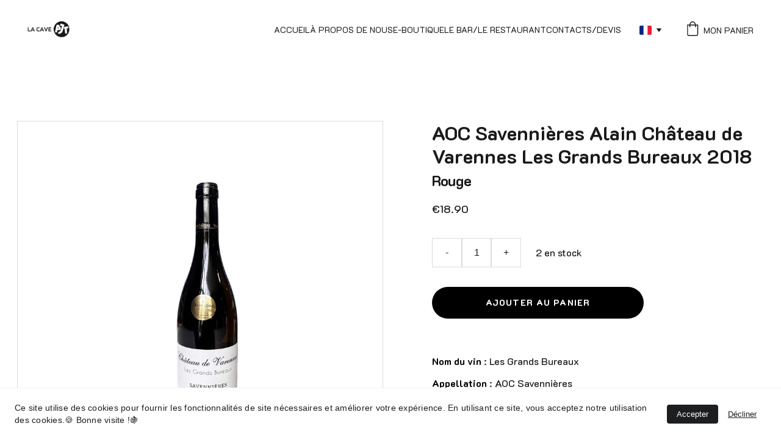

--- FILE ---
content_type: text/html
request_url: https://lacaveajt.com/alain-chateau-grands-bureaux-z8go7h
body_size: 76165
content:
<!DOCTYPE html><html lang="fr"> <head><meta charset="utf-8"><meta name="viewport" content="width=device-width, initial-scale=1.0"><meta name="generator" content="Hostinger Website Builder"><!--[--><title>AOC Savennières Alain Château de Varennes Les Grands Bureaux 2018 | 🍇 La CAVE AJT</title><meta name="description" content="Domaine : Château TeyssierVin : Château TeyssierCouleur : RougeRégion : BordeauxAppellation : Montagne-Saint ÉmilionCépages : Merlot, Cabernet FrancPays : FranceMillésime : 2013Notes de dégustation..."><link rel="icon" href="https://assets.zyrosite.com/cdn-cgi/image/format=auto,w=375,h=375,fit=crop,f=png/YyvyEDKZenf7EwLr/sans-titre-9-A1aeoz2zzMiL8bzn.png"><link rel="apple-touch-icon" href="https://assets.zyrosite.com/cdn-cgi/image/format=auto,w=375,h=375,fit=crop,f=png/YyvyEDKZenf7EwLr/sans-titre-9-A1aeoz2zzMiL8bzn.png"><meta content="https://lacaveajt.com/alain-chateau-grands-bureaux-z8go7h" property="og:url"><link rel="canonical" href="https://lacaveajt.com/alain-chateau-grands-bureaux-z8go7h"><meta content="AOC Savennières Alain Château de Varennes Les Grands Bureaux 2018 | 🍇 La CAVE AJT" property="og:title"><meta name="twitter:title" content="AOC Savennières Alain Château de Varennes Les Grands Bureaux 2018 | 🍇 La CAVE AJT"><meta content="website" property="og:type"><meta property="og:description" content="Domaine : Château TeyssierVin : Château TeyssierCouleur : RougeRégion : BordeauxAppellation : Montagne-Saint ÉmilionCépages : Merlot, Cabernet FrancPays : FranceMillésime : 2013Notes de dégustation..."><meta name="twitter:description" content="Domaine : Château TeyssierVin : Château TeyssierCouleur : RougeRégion : BordeauxAppellation : Montagne-Saint ÉmilionCépages : Merlot, Cabernet FrancPays : FranceMillésime : 2013Notes de dégustation..."><meta property="og:site_name" content="🍇 La CAVE AJT"><!----><meta content="https://cdn.zyrosite.com/cdn-cgi/image/format=auto,w=1440,h=756,fit=crop,f=jpeg/cdn-ecommerce/store_01GTPJN2Z953MY1VKDMX2YNTGW%2Fassets%2F1683037515240-IMG_6827%20avec%20arrie%C3%8C%C2%80re-plan%20supprime%C3%8C%C2%81.jpg" property="og:image"><meta content="https://cdn.zyrosite.com/cdn-cgi/image/format=auto,w=1440,h=756,fit=crop,f=jpeg/cdn-ecommerce/store_01GTPJN2Z953MY1VKDMX2YNTGW%2Fassets%2F1683037515240-IMG_6827%20avec%20arrie%C3%8C%C2%80re-plan%20supprime%C3%8C%C2%81.jpg" name="twitter:image"><meta content="AOC Savennières Alain Château de Varennes Les Grands Bureaux 2018" property="og:image:alt"><meta content="AOC Savennières Alain Château de Varennes Les Grands Bureaux 2018" name="twitter:image:alt"><meta name="twitter:card" content="summary_large_image"><!----><link rel="preconnect"><!----><!----><!----><!----><!--[--><link rel="alternate" hreflang="x-default" href="https://lacaveajt.com/alain-chateau-grands-bureaux-z8go7h"><link rel="alternate" hreflang="fr" href="https://lacaveajt.com/alain-chateau-grands-bureaux-z8go7h"><!--]--><link href="https://cdn.zyrosite.com/u1/google-fonts/font-faces?family=K2D:wght@400;500;700;800&amp;family=Roboto:wght@400&amp;display=swap" rel="preconnect" crossorigin="true"><link href="https://cdn.zyrosite.com/u1/google-fonts/font-faces?family=K2D:wght@400;500;700;800&amp;family=Roboto:wght@400&amp;display=swap" rel="preload" as="style"><link href="https://cdn.zyrosite.com/u1/google-fonts/font-faces?family=K2D:wght@400;500;700;800&amp;family=Roboto:wght@400&amp;display=swap" rel="stylesheet" referrerpolicy="no-referrer"><!--]--><style></style><link rel="prefetch" href="https://assets.zyrosite.com/YyvyEDKZenf7EwLr/traffic.txt"><script>(function(){const postDate = null;

			const currentDate = new Date().setHours(0, 0, 0, 0);
			const postPublishDate = new Date(postDate).setHours(0, 0, 0, 0);

			if (postPublishDate && currentDate < postPublishDate) {
				window.location.replace('/');
			}
		})();</script><link rel="stylesheet" href="/_astro-1755615016845/_slug_.Ur6IUAGE.css">
<style>:root{--color-meteorite-dark: #2f1c6a;--color-meteorite-dark-2: #1F1346;--color-meteorite: #8c85ff;--color-meteorite-light: #d5dfff;--color-primary-dark: #5025d1;--color-primary: #673de6;--color-primary-light: #ebe4ff;--color-primary-charts: #B39EF3;--color-danger-dark: #d63163;--color-danger: #fc5185;--color-danger-light: #ffe8ef;--color-danger-charts: #FEA8C2;--color-warning-dark: #fea419;--color-warning-dark-2: #9F6000;--color-warning-charts: #FFD28C;--color-warning: #ffcd35;--color-warning-light: #fff8e2;--color-success-dark: #008361;--color-success: #00b090;--color-success-light: #def4f0;--color-dark: #1d1e20;--color-gray-dark: #36344d;--color-gray: #727586;--color-gray-border: #dadce0;--color-gray-light: #f2f3f6;--color-light: #fff;--color-azure: #357df9;--color-azure-light: #e3ebf9;--color-azure-dark: #265ab2;--color-indigo: #6366F1;--color-neutral-200: #D8DAE0}.whats-app-bubble{position:fixed;right:20px;bottom:24px;z-index:1000;display:flex;cursor:pointer;border-radius:100px;box-shadow:#00000026 0 4px 12px}#wtpQualitySign_fixedCSS,#wtpQualitySign_popupCSS{bottom:10px!important}#wtpQualitySign_fixedCSS{z-index:17!important}#wtpQualitySign_popupCSS{z-index:18!important}
</style></head> <script type="application/ld+json">{"@context":"https://schema.org/","@type":"Product","name":"AOC Savennières Alain Château de Varennes Les Grands Bureaux 2018","image":"https://cdn.zyrosite.com/cdn-ecommerce/store_01GTPJN2Z953MY1VKDMX2YNTGW%2Fassets%2F1683037515240-IMG_6827%20avec%20arrie%C3%8C%C2%80re-plan%20supprime%C3%8C%C2%81.jpg","description":"Domaine : Château TeyssierVin : Château TeyssierCouleur : RougeRégion : BordeauxAppellation : Montagne-Saint ÉmilionCépages : Merlot, Cabernet FrancPays : FranceMillésime : 2013Notes de dégustation...","offers":{"@type":"Offer","url":"https://lacaveajt.com/alain-chateau-grands-bureaux-z8go7h","priceCurrency":"eur","price":"18.90","availability":"https://schema.org/InStock"}}</script> <body> <div> <style>astro-island,astro-slot,astro-static-slot{display:contents}</style><script>(()=>{var e=async t=>{await(await t())()};(self.Astro||(self.Astro={})).only=e;window.dispatchEvent(new Event("astro:only"));})();;(()=>{var A=Object.defineProperty;var g=(i,o,a)=>o in i?A(i,o,{enumerable:!0,configurable:!0,writable:!0,value:a}):i[o]=a;var d=(i,o,a)=>g(i,typeof o!="symbol"?o+"":o,a);{let i={0:t=>m(t),1:t=>a(t),2:t=>new RegExp(t),3:t=>new Date(t),4:t=>new Map(a(t)),5:t=>new Set(a(t)),6:t=>BigInt(t),7:t=>new URL(t),8:t=>new Uint8Array(t),9:t=>new Uint16Array(t),10:t=>new Uint32Array(t),11:t=>1/0*t},o=t=>{let[l,e]=t;return l in i?i[l](e):void 0},a=t=>t.map(o),m=t=>typeof t!="object"||t===null?t:Object.fromEntries(Object.entries(t).map(([l,e])=>[l,o(e)]));class y extends HTMLElement{constructor(){super(...arguments);d(this,"Component");d(this,"hydrator");d(this,"hydrate",async()=>{var b;if(!this.hydrator||!this.isConnected)return;let e=(b=this.parentElement)==null?void 0:b.closest("astro-island[ssr]");if(e){e.addEventListener("astro:hydrate",this.hydrate,{once:!0});return}let c=this.querySelectorAll("astro-slot"),n={},h=this.querySelectorAll("template[data-astro-template]");for(let r of h){let s=r.closest(this.tagName);s!=null&&s.isSameNode(this)&&(n[r.getAttribute("data-astro-template")||"default"]=r.innerHTML,r.remove())}for(let r of c){let s=r.closest(this.tagName);s!=null&&s.isSameNode(this)&&(n[r.getAttribute("name")||"default"]=r.innerHTML)}let p;try{p=this.hasAttribute("props")?m(JSON.parse(this.getAttribute("props"))):{}}catch(r){let s=this.getAttribute("component-url")||"<unknown>",v=this.getAttribute("component-export");throw v&&(s+=` (export ${v})`),console.error(`[hydrate] Error parsing props for component ${s}`,this.getAttribute("props"),r),r}let u;await this.hydrator(this)(this.Component,p,n,{client:this.getAttribute("client")}),this.removeAttribute("ssr"),this.dispatchEvent(new CustomEvent("astro:hydrate"))});d(this,"unmount",()=>{this.isConnected||this.dispatchEvent(new CustomEvent("astro:unmount"))})}disconnectedCallback(){document.removeEventListener("astro:after-swap",this.unmount),document.addEventListener("astro:after-swap",this.unmount,{once:!0})}connectedCallback(){if(!this.hasAttribute("await-children")||document.readyState==="interactive"||document.readyState==="complete")this.childrenConnectedCallback();else{let e=()=>{document.removeEventListener("DOMContentLoaded",e),c.disconnect(),this.childrenConnectedCallback()},c=new MutationObserver(()=>{var n;((n=this.lastChild)==null?void 0:n.nodeType)===Node.COMMENT_NODE&&this.lastChild.nodeValue==="astro:end"&&(this.lastChild.remove(),e())});c.observe(this,{childList:!0}),document.addEventListener("DOMContentLoaded",e)}}async childrenConnectedCallback(){let e=this.getAttribute("before-hydration-url");e&&await import(e),this.start()}async start(){let e=JSON.parse(this.getAttribute("opts")),c=this.getAttribute("client");if(Astro[c]===void 0){window.addEventListener(`astro:${c}`,()=>this.start(),{once:!0});return}try{await Astro[c](async()=>{let n=this.getAttribute("renderer-url"),[h,{default:p}]=await Promise.all([import(this.getAttribute("component-url")),n?import(n):()=>()=>{}]),u=this.getAttribute("component-export")||"default";if(!u.includes("."))this.Component=h[u];else{this.Component=h;for(let f of u.split("."))this.Component=this.Component[f]}return this.hydrator=p,this.hydrate},e,this)}catch(n){console.error(`[astro-island] Error hydrating ${this.getAttribute("component-url")}`,n)}}attributeChangedCallback(){this.hydrate()}}d(y,"observedAttributes",["props"]),customElements.get("astro-island")||customElements.define("astro-island",y)}})();</script><astro-island uid="1bvq3t" component-url="/_astro-1755615016845/ClientHead.CJ39Wf-E.js" component-export="default" renderer-url="/_astro-1755615016845/client.Dx9cM9g2.js" props="{&quot;page-noindex&quot;:[0],&quot;canonical-url&quot;:[0,&quot;https://lacaveajt.com/alain-chateau-grands-bureaux-z8go7h&quot;],&quot;site-meta&quot;:[0,{&quot;hotjar&quot;:[0,&quot;3581134&quot;],&quot;version&quot;:[0,197],&quot;template&quot;:[0,&quot;tangierlite&quot;],&quot;customMeta&quot;:[0,&quot;&quot;],&quot;ogImageAlt&quot;:[0,&quot;&quot;],&quot;buttonSetId&quot;:[0,&quot;0&quot;],&quot;faviconPath&quot;:[0,&quot;sans-titre-9-A1aeoz2zzMiL8bzn.png&quot;],&quot;ogImagePath&quot;:[0,&quot;la-cave-1-YlenD4avE8T678wr.png&quot;],&quot;defaultLocale&quot;:[0,&quot;fr&quot;],&quot;ecommerceType&quot;:[0,&quot;zyro&quot;],&quot;faviconOrigin&quot;:[0,&quot;assets&quot;],&quot;ogImageOrigin&quot;:[0,&quot;assets&quot;],&quot;googleAnalytics&quot;:[0,&quot;G-87CND5VEN8&quot;],&quot;ecommerceStoreId&quot;:[0,&quot;store_01GTPJN2Z953MY1VKDMX2YNTGW&quot;],&quot;customBodyElements&quot;:[0,&quot;&quot;],&quot;customHeadElements&quot;:[0,&quot;&quot;],&quot;isCookieBarEnabled&quot;:[0,true],&quot;isPrivateModeActive&quot;:[0,false],&quot;demoEcommerceStoreId&quot;:[0,&quot;store_01G0FVW94R7AW9N3KHDF233SKF&quot;],&quot;shouldAddWWWPrefixToDomain&quot;:[0,false],&quot;isExistingStoreWithDynamicTemplate&quot;:[0,true]}],&quot;domain&quot;:[0,&quot;lacaveajt.com&quot;]}" ssr client="only" opts="{&quot;name&quot;:&quot;ClientHead&quot;,&quot;value&quot;:&quot;vue&quot;}"></astro-island> <script>(()=>{var e=async t=>{await(await t())()};(self.Astro||(self.Astro={})).load=e;window.dispatchEvent(new Event("astro:load"));})();</script><astro-island uid="CYJNQ" prefix="v1" component-url="/_astro-1755615016845/Page.BOFCPREh.js" component-export="default" renderer-url="/_astro-1755615016845/client.Dx9cM9g2.js" props="{&quot;pageData&quot;:[0,{&quot;pages&quot;:[0,{&quot;home&quot;:[0,{&quot;meta&quot;:[0,{&quot;title&quot;:[0,&quot;La CAVE AJT - Sélection de vins&quot;],&quot;noindex&quot;:[0,false],&quot;keywords&quot;:[1,[[0,&quot;sélection de vins&quot;],[0,&quot;caviste indépendant&quot;],[0,&quot;spiritueux&quot;]]],&quot;ogImageAlt&quot;:[0,&quot;&quot;],&quot;description&quot;:[0,&quot;Découvrez notre sélection de vins atypique et originale de vins, spiritueux et champagnes chez notre caviste indépendant. Profitez également de notre bar et restaurant !&quot;],&quot;focusKeyword&quot;:[0,&quot;sélection de vins&quot;],&quot;passwordDesign&quot;:[0,&quot;default&quot;],&quot;passwordBackText&quot;:[0,&quot;Retour à&quot;],&quot;passwordButtonText&quot;:[0,&quot;Entrer&quot;],&quot;passwordHeadingText&quot;:[0,&quot;Espace invité&quot;],&quot;passwordSubheadingText&quot;:[0,&quot;Veuillez entrer le mot de passe pour accéder à la page&quot;],&quot;passwordPlaceholderText&quot;:[0,&quot;Tapez votre mot de passe&quot;]}],&quot;name&quot;:[0,&quot;Accueil&quot;],&quot;slug&quot;:[0,&quot;accueil1&quot;],&quot;type&quot;:[0,&quot;default&quot;],&quot;blocks&quot;:[1,[[0,&quot;3rsoIG0Ul&quot;],[0,&quot;4m64SleEC&quot;],[0,&quot;z0alTH&quot;],[0,&quot;zOp8-U&quot;],[0,&quot;zrU3CW&quot;]]],&quot;hiddenSlots&quot;:[1,[]]}],&quot;z4KEj2&quot;:[0,{&quot;meta&quot;:[0,{&quot;title&quot;:[0,&quot;La CAVE AJT - Présentation de gins&quot;],&quot;noindex&quot;:[0,false],&quot;keywords&quot;:[1,[[0,&quot;présentation de gins&quot;],[0,&quot;produits atypiques&quot;],[0,&quot;distilleries&quot;]]],&quot;password&quot;:[0,&quot;&quot;],&quot;ogImageAlt&quot;:[0,&quot;&quot;],&quot;description&quot;:[0,&quot;Découvrez une présentation de gins venant des quatre coins du monde, provenant de différentes distilleries renommées. Chaque bouteille offre un voyage sensoriel unique &quot;],&quot;focusKeyword&quot;:[0,&quot;présentation de gins&quot;],&quot;passwordDesign&quot;:[0,&quot;default&quot;],&quot;passwordBackText&quot;:[0,&quot;Retour à&quot;],&quot;passwordButtonText&quot;:[0,&quot;Entrer&quot;],&quot;passwordHeadingText&quot;:[0,&quot;Espace invité&quot;],&quot;passwordSubheadingText&quot;:[0,&quot;Veuillez entrer le mot de passe pour accéder à la page&quot;],&quot;passwordPlaceholderText&quot;:[0,&quot;Tapez votre mot de passe&quot;]}],&quot;name&quot;:[0,&quot;Gin&quot;],&quot;slug&quot;:[0,&quot;presentation-de-gins&quot;],&quot;type&quot;:[0,&quot;default&quot;],&quot;blocks&quot;:[1,[[0,&quot;zKl5sE&quot;],[0,&quot;ztv54I&quot;]]],&quot;hiddenSlots&quot;:[1,[]]}],&quot;z4LFqr&quot;:[0,{&quot;meta&quot;:[0,{&quot;title&quot;:[0,&quot;La CAVE AJT - Bières locales et artisanales&quot;],&quot;noindex&quot;:[0,false],&quot;keywords&quot;:[1,[[0,&quot;bières locales&quot;],[0,&quot;bières du monde&quot;],[0,&quot;blonde&quot;]]],&quot;password&quot;:[0,&quot;&quot;],&quot;ogImageAlt&quot;:[0,&quot;&quot;],&quot;description&quot;:[0,&quot;Découvrez notre large sélection de bières locales et du monde entier pour tous les goûts : blonde, ambrée, brune, IPA, ALE... Venez savourer nos délicieuses bières artisanales !&quot;],&quot;focusKeyword&quot;:[0,&quot;bières locales&quot;],&quot;passwordDesign&quot;:[0,&quot;default&quot;]}],&quot;name&quot;:[0,&quot;Ambrée&quot;],&quot;slug&quot;:[0,&quot;bieres-locales-ambree&quot;],&quot;type&quot;:[0,&quot;default&quot;],&quot;blocks&quot;:[1,[[0,&quot;zAetNq&quot;],[0,&quot;zPAtGG&quot;]]],&quot;hiddenSlots&quot;:[1,[]]}],&quot;zADMaA&quot;:[0,{&quot;meta&quot;:[0,{&quot;title&quot;:[0,&quot;Découvrez les grands crus rares et atypiques de la cave AJT&quot;],&quot;noindex&quot;:[0,false],&quot;keywords&quot;:[1,[[0,&quot;grands crus&quot;],[0,&quot;raretés&quot;],[0,&quot;références atypiques&quot;]]],&quot;password&quot;:[0,&quot;&quot;],&quot;ogImageAlt&quot;:[0,&quot;&quot;],&quot;description&quot;:[0,&quot;Plongez dans l&#39;univers des grands crus de la cave AJT et découvrez plusieurs raretés ainsi que des références atypiques pour satisfaire vos papilles. Commandez dès maintenant!&quot;],&quot;focusKeyword&quot;:[0,&quot;grands crus&quot;],&quot;passwordDesign&quot;:[0,&quot;default&quot;],&quot;passwordBackText&quot;:[0,&quot;Retour à&quot;],&quot;passwordButtonText&quot;:[0,&quot;Entrer&quot;],&quot;passwordHeadingText&quot;:[0,&quot;Espace invité&quot;],&quot;passwordSubheadingText&quot;:[0,&quot;Veuillez entrer le mot de passe pour accéder à la page&quot;],&quot;passwordPlaceholderText&quot;:[0,&quot;Tapez votre mot de passe&quot;]}],&quot;name&quot;:[0,&quot;Prestiges&quot;],&quot;slug&quot;:[0,&quot;prestiges-grands-crus&quot;],&quot;type&quot;:[0,&quot;default&quot;],&quot;blocks&quot;:[1,[[0,&quot;zYhHA1&quot;],[0,&quot;z9VWAl&quot;]]],&quot;hiddenSlots&quot;:[1,[]]}],&quot;zBmzpZ&quot;:[0,{&quot;meta&quot;:[0,{&quot;title&quot;:[0,&quot;Cognac de toute la France - Vivez une expérience unique&quot;],&quot;noindex&quot;:[0,false],&quot;keywords&quot;:[1,[[0,&quot;Cognac&quot;],[0,&quot;expérience unique&quot;],[0,&quot;envies&quot;]]],&quot;password&quot;:[0,&quot;&quot;],&quot;ogImageAlt&quot;:[0,&quot;&quot;],&quot;description&quot;:[0,&quot;Découvrez nos références de cognac selon vos envies et besoins. Chaque bouteille vous fera voyager et vivre une expérience unique. Venez découvrir notre sélection à la cave&quot;],&quot;focusKeyword&quot;:[0,&quot;Cognac&quot;],&quot;passwordDesign&quot;:[0,&quot;default&quot;],&quot;passwordBackText&quot;:[0,&quot;Retour à&quot;],&quot;passwordButtonText&quot;:[0,&quot;Entrer&quot;],&quot;passwordHeadingText&quot;:[0,&quot;Espace invité&quot;],&quot;passwordSubheadingText&quot;:[0,&quot;Veuillez entrer le mot de passe pour accéder à la page&quot;],&quot;passwordPlaceholderText&quot;:[0,&quot;Tapez votre mot de passe&quot;]}],&quot;name&quot;:[0,&quot;Cognac&quot;],&quot;slug&quot;:[0,&quot;cognac&quot;],&quot;type&quot;:[0,&quot;default&quot;],&quot;blocks&quot;:[1,[[0,&quot;zz3MoZ&quot;],[0,&quot;z9QH4j&quot;]]],&quot;hiddenSlots&quot;:[1,[]]}],&quot;zCkOb4&quot;:[0,{&quot;meta&quot;:[0,{&quot;title&quot;:[0,&quot;Découvrez les meilleurs Armagnacs de France&quot;],&quot;noindex&quot;:[0,false],&quot;keywords&quot;:[1,[[0,&quot;Armagnacs&quot;],[0,&quot;références&quot;],[0,&quot;arômes&quot;]]],&quot;password&quot;:[0,&quot;&quot;],&quot;ogImageAlt&quot;:[0,&quot;&quot;],&quot;description&quot;:[0,&quot;Plongez dans l&#39;univers des Armagnacs de France et découvrez nos références les plus savoureuses. Des arômes riches et des émotions intenses vous attendent dans notre cave&quot;],&quot;focusKeyword&quot;:[0,&quot;Armagnacs&quot;],&quot;passwordDesign&quot;:[0,&quot;default&quot;],&quot;passwordBackText&quot;:[0,&quot;Retour à&quot;],&quot;passwordButtonText&quot;:[0,&quot;Entrer&quot;],&quot;passwordHeadingText&quot;:[0,&quot;Espace invité&quot;],&quot;passwordSubheadingText&quot;:[0,&quot;Veuillez entrer le mot de passe pour accéder à la page&quot;],&quot;passwordPlaceholderText&quot;:[0,&quot;Tapez votre mot de passe&quot;]}],&quot;name&quot;:[0,&quot;Armagnac&quot;],&quot;slug&quot;:[0,&quot;armagnacs&quot;],&quot;type&quot;:[0,&quot;default&quot;],&quot;blocks&quot;:[1,[[0,&quot;zaAXDg&quot;],[0,&quot;zpMpxT&quot;]]],&quot;hiddenSlots&quot;:[1,[]]}],&quot;zD5GOC&quot;:[0,{&quot;meta&quot;:[0,{&quot;title&quot;:[0,&quot;Découvrez les Rhums du Monde Entier -Voyage&quot;],&quot;noindex&quot;:[0,false],&quot;keywords&quot;:[1,[[0,&quot;voyage&quot;],[0,&quot;Rhums&quot;],[0,&quot;single malt&quot;]]],&quot;password&quot;:[0,&quot;&quot;],&quot;ogImageAlt&quot;:[0,&quot;&quot;],&quot;description&quot;:[0,&quot;Plongez dans l&#39;univers des Rhums du monde entier. Trouvez la bouteille qui vous correspond et partez en voyage gustatif grâce à notre sélection.\nUne touche de vanille,caramel ?&quot;],&quot;focusKeyword&quot;:[0,&quot;voyage&quot;],&quot;passwordDesign&quot;:[0,&quot;default&quot;],&quot;passwordBackText&quot;:[0,&quot;Retour à&quot;],&quot;passwordButtonText&quot;:[0,&quot;Entrer&quot;],&quot;passwordHeadingText&quot;:[0,&quot;Espace invité&quot;],&quot;passwordSubheadingText&quot;:[0,&quot;Veuillez entrer le mot de passe pour accéder à la page&quot;],&quot;passwordPlaceholderText&quot;:[0,&quot;Tapez votre mot de passe&quot;]}],&quot;name&quot;:[0,&quot;Rhum&quot;],&quot;slug&quot;:[0,&quot;rhum-voyage&quot;],&quot;type&quot;:[0,&quot;default&quot;],&quot;blocks&quot;:[1,[[0,&quot;zxoJiH&quot;],[0,&quot;zj9-SZ&quot;]]],&quot;hiddenSlots&quot;:[1,[]]}],&quot;zDuhh9&quot;:[0,{&quot;meta&quot;:[0,{&quot;title&quot;:[0,&quot;La CAVE AJT - Bières locales et artisanales&quot;],&quot;noindex&quot;:[0,false],&quot;keywords&quot;:[1,[[0,&quot;bières locales&quot;],[0,&quot;bières du monde&quot;],[0,&quot;blonde&quot;]]],&quot;password&quot;:[0,&quot;&quot;],&quot;ogImageAlt&quot;:[0,&quot;&quot;],&quot;description&quot;:[0,&quot;Découvrez notre large sélection de bières locales et du monde entier pour tous les goûts : blonde, ambrée, brune, IPA, ALE... Venez savourer nos délicieuses bières artisanales !&quot;],&quot;focusKeyword&quot;:[0,&quot;bières locales&quot;],&quot;passwordDesign&quot;:[0,&quot;default&quot;]}],&quot;name&quot;:[0,&quot;Blanche&quot;],&quot;slug&quot;:[0,&quot;bieres-locales-blanche&quot;],&quot;type&quot;:[0,&quot;default&quot;],&quot;blocks&quot;:[1,[[0,&quot;z0CtPr&quot;],[0,&quot;z7kWMh&quot;]]],&quot;hiddenSlots&quot;:[1,[]]}],&quot;zDzgGh&quot;:[0,{&quot;meta&quot;:[0,{&quot;title&quot;:[0,&quot;Produits Locaux Artisanaux - Cave AJT | Café, Biscuits&quot;],&quot;noindex&quot;:[0,true],&quot;keywords&quot;:[1,[[0,&quot;produits locaux&quot;],[0,&quot;gâteaux apéritifs&quot;],[0,&quot;terrine&quot;]]],&quot;password&quot;:[0,true],&quot;ogImageAlt&quot;:[0,&quot;&quot;],&quot;description&quot;:[0,&quot;Découvrez la sélection de produits locaux artisanaux de la Cave AJT. Café, biscuits, gâteaux apéritifs, terrine et foie gras sont fabriqués avec soin. Commandez dès maintenant!&quot;],&quot;focusKeyword&quot;:[0,&quot;produits locaux&quot;],&quot;passwordDesign&quot;:[0,&quot;default&quot;],&quot;passwordBackText&quot;:[0,&quot;Retour à&quot;],&quot;passwordButtonText&quot;:[0,&quot;Entrer&quot;],&quot;passwordHeadingText&quot;:[0,&quot;Espace invité&quot;],&quot;passwordSubheadingText&quot;:[0,&quot;Veuillez entrer le mot de passe pour accéder à la page&quot;],&quot;passwordPlaceholderText&quot;:[0,&quot;Tapez votre mot de passe&quot;]}],&quot;name&quot;:[0,&quot;Notre épicerie&quot;],&quot;slug&quot;:[0,&quot;produits-locaux&quot;],&quot;type&quot;:[0,&quot;default&quot;],&quot;blocks&quot;:[1,[]],&quot;hiddenSlots&quot;:[1,[]]}],&quot;zE98OK&quot;:[0,{&quot;meta&quot;:[0,{&quot;title&quot;:[0,&quot;La CAVE AJT - Vins, Spiritueux, Bières et Champagnes&quot;],&quot;noindex&quot;:[0,true],&quot;keywords&quot;:[1,[[0,&quot;vins&quot;],[0,&quot;choix&quot;],[0,&quot;naturels&quot;]]],&quot;password&quot;:[0,true],&quot;ogImageAlt&quot;:[0,&quot;&quot;],&quot;description&quot;:[0,&quot;Découvrez notre sélection de vins provenant de toute la France et du monde entier. Nos vignerons sont choisis avec soin pour vous offrir des bouteilles pleines d&#39;histoires à raconter. Optez pour des vins naturels, biodynamiques et BIO.&quot;],&quot;focusKeyword&quot;:[0,&quot;vins&quot;],&quot;passwordDesign&quot;:[0,&quot;default&quot;],&quot;passwordBackText&quot;:[0,&quot;Retour à&quot;],&quot;passwordButtonText&quot;:[0,&quot;Entrer&quot;],&quot;passwordHeadingText&quot;:[0,&quot;Espace invité&quot;],&quot;passwordSubheadingText&quot;:[0,&quot;Veuillez entrer le mot de passe pour accéder à la page&quot;],&quot;passwordPlaceholderText&quot;:[0,&quot;Tapez votre mot de passe&quot;]}],&quot;name&quot;:[0,&quot;Nos Spiritueux&quot;],&quot;slug&quot;:[0,&quot;nos-spiritueux-vins&quot;],&quot;type&quot;:[0,&quot;default&quot;],&quot;blocks&quot;:[1,[]],&quot;hiddenSlots&quot;:[1,[]]}],&quot;zEvWYh&quot;:[0,{&quot;meta&quot;:[0,{&quot;title&quot;:[0,&quot;La CAVE AJT - Bières locales et artisanales&quot;],&quot;noindex&quot;:[0,false],&quot;keywords&quot;:[1,[[0,&quot;bières locales&quot;],[0,&quot;bières du monde&quot;],[0,&quot;blonde&quot;]]],&quot;password&quot;:[0,&quot;&quot;],&quot;ogImageAlt&quot;:[0,&quot;&quot;],&quot;description&quot;:[0,&quot;Découvrez notre large sélection de bières locales et du monde entier pour tous les goûts : blonde, ambrée, brune, IPA, ALE... Venez savourer nos délicieuses bières artisanales !&quot;],&quot;focusKeyword&quot;:[0,&quot;bières locales&quot;],&quot;passwordDesign&quot;:[0,&quot;default&quot;]}],&quot;name&quot;:[0,&quot;Blonde&quot;],&quot;slug&quot;:[0,&quot;bieres-locales-blonde&quot;],&quot;type&quot;:[0,&quot;default&quot;],&quot;blocks&quot;:[1,[[0,&quot;z_yzLq&quot;],[0,&quot;zJhPql&quot;]]],&quot;hiddenSlots&quot;:[1,[]]}],&quot;zFnQ3o&quot;:[0,{&quot;meta&quot;:[0,{&quot;title&quot;:[0,&quot;Abonnement box bière&quot;],&quot;noindex&quot;:[0,false],&quot;keywords&quot;:[1,[[0,&quot;box&quot;],[0,&quot;bière&quot;],[0,&quot;abonnement&quot;]]],&quot;password&quot;:[0,&quot;&quot;],&quot;ogImageAlt&quot;:[0,&quot;&quot;],&quot;description&quot;:[0,&quot;Venez découvrir notre box abonnement bière bimensuel, goodies, fiches techniques et une sélection de votre caviste. Bières artisanales du monde entier, des box uniques &quot;],&quot;focusKeyword&quot;:[0,&quot;box&quot;],&quot;passwordDesign&quot;:[0,&quot;default&quot;],&quot;passwordBackText&quot;:[0,&quot;Retour à&quot;],&quot;passwordButtonText&quot;:[0,&quot;Entrer&quot;],&quot;passwordHeadingText&quot;:[0,&quot;Espace invité&quot;],&quot;passwordSubheadingText&quot;:[0,&quot;Veuillez entrer le mot de passe pour accéder à la page&quot;],&quot;passwordPlaceholderText&quot;:[0,&quot;Tapez votre mot de passe&quot;]}],&quot;name&quot;:[0,&quot;abonnement box bière&quot;],&quot;slug&quot;:[0,&quot;abonnement-box-biere&quot;],&quot;type&quot;:[0,&quot;default&quot;],&quot;blocks&quot;:[1,[[0,&quot;zWfjcX&quot;],[0,&quot;zhG6Z-&quot;]]],&quot;hiddenSlots&quot;:[1,[]]}],&quot;zI8cun&quot;:[0,{&quot;meta&quot;:[0,{&quot;title&quot;:[0,&quot;Découvrez les vins de Bordeaux, symboles de prestige&quot;],&quot;noindex&quot;:[0,false],&quot;keywords&quot;:[1,[[0,&quot;vins de Bordeaux&quot;],[0,&quot;renommée mondiale&quot;],[0,&quot;complexité&quot;]]],&quot;password&quot;:[0,&quot;&quot;],&quot;ogImageAlt&quot;:[0,&quot;&quot;],&quot;description&quot;:[0,&quot;Les vins de Bordeaux sont célèbres pour leur élégance et leur complexité. Plongez dans l&#39;univers des 6 000 producteurs de vin sur plus de 120 000 hectares pour découvrir leurs secrets&quot;],&quot;focusKeyword&quot;:[0,&quot;vins de Bordeaux&quot;],&quot;passwordDesign&quot;:[0,&quot;default&quot;],&quot;passwordBackText&quot;:[0,&quot;Retour à&quot;],&quot;passwordButtonText&quot;:[0,&quot;Entrer&quot;],&quot;passwordHeadingText&quot;:[0,&quot;Espace invité&quot;],&quot;passwordSubheadingText&quot;:[0,&quot;Veuillez entrer le mot de passe pour accéder à la page&quot;],&quot;passwordPlaceholderText&quot;:[0,&quot;Tapez votre mot de passe&quot;]}],&quot;name&quot;:[0,&quot;Bordeaux&quot;],&quot;slug&quot;:[0,&quot;vins-de-bordeaux&quot;],&quot;type&quot;:[0,&quot;default&quot;],&quot;blocks&quot;:[1,[[0,&quot;zVL9Ve&quot;],[0,&quot;z6kh6S&quot;]]],&quot;hiddenSlots&quot;:[1,[]]}],&quot;zJmvFD&quot;:[0,{&quot;meta&quot;:[0,{&quot;title&quot;:[0,&quot;La CAVE AJT - mentions légales&quot;],&quot;noindex&quot;:[0,false],&quot;keywords&quot;:[1,[[0,&quot;conditions générales de vente&quot;],[0,&quot;mentions légales&quot;],[0,&quot;politique d&#39;échange et de remboursement&quot;]]],&quot;password&quot;:[0,&quot;&quot;],&quot;ogImageAlt&quot;:[0,&quot;&quot;],&quot;description&quot;:[0,&quot;Consultez nos conditions générales de vente et mentions légales, ainsi que notre politique d&#39;échange et de remboursement pour un achat en toute tranquillité. Retournez vos produits sans souci grâce à notre service clientèle dédié.&quot;],&quot;focusKeyword&quot;:[0,&quot;mentions légales&quot;],&quot;passwordDesign&quot;:[0,&quot;default&quot;],&quot;passwordBackText&quot;:[0,&quot;Retour à&quot;],&quot;passwordButtonText&quot;:[0,&quot;Entrer&quot;],&quot;passwordHeadingText&quot;:[0,&quot;Espace invité&quot;],&quot;passwordSubheadingText&quot;:[0,&quot;Veuillez entrer le mot de passe pour accéder à la page&quot;],&quot;passwordPlaceholderText&quot;:[0,&quot;Tapez votre mot de passe&quot;]}],&quot;name&quot;:[0,&quot;Mentions légales&quot;],&quot;slug&quot;:[0,&quot;mentions-legales&quot;],&quot;type&quot;:[0,&quot;default&quot;],&quot;blocks&quot;:[1,[[0,&quot;zNVP5H&quot;]]],&quot;hiddenSlots&quot;:[1,[]]}],&quot;zKefqM&quot;:[0,{&quot;meta&quot;:[0,{&quot;title&quot;:[0,&quot;La CAVE AJT - Conditions vente générales&quot;],&quot;noindex&quot;:[0,false],&quot;keywords&quot;:[1,[[0,&quot;mentions légales&quot;],[0,&quot;politique d&#39;échange et de remboursement&quot;],[0,&quot;conditions vente&quot;]]],&quot;ogImageAlt&quot;:[0,&quot;&quot;],&quot;description&quot;:[0,&quot;Consultez nos conditions générales de vente et mentions légales, ainsi que notre politique d&#39;échange et de remboursement pour un achat en toute tranquillité. Retournez vos produits sans souci grâce à notre service clientèle dédié.\nConditions vente&quot;],&quot;focusKeyword&quot;:[0,&quot;conditions vente&quot;],&quot;passwordDesign&quot;:[0,&quot;default&quot;],&quot;passwordBackText&quot;:[0,&quot;Retour à&quot;],&quot;passwordButtonText&quot;:[0,&quot;Entrer&quot;],&quot;passwordHeadingText&quot;:[0,&quot;Espace invité&quot;],&quot;passwordSubheadingText&quot;:[0,&quot;Veuillez entrer le mot de passe pour accéder à la page&quot;],&quot;passwordPlaceholderText&quot;:[0,&quot;Tapez votre mot de passe&quot;]}],&quot;name&quot;:[0,&quot;Conditions&quot;],&quot;slug&quot;:[0,&quot;conditions-ventes&quot;],&quot;type&quot;:[0,&quot;default&quot;],&quot;blocks&quot;:[1,[[0,&quot;zgL9XS&quot;]]],&quot;hiddenSlots&quot;:[1,[]]}],&quot;zLnsKP&quot;:[0,{&quot;meta&quot;:[0,{&quot;title&quot;:[0,&quot;Découvrez les vins de Bourgogne élégants et subtils &quot;],&quot;noindex&quot;:[0,false],&quot;keywords&quot;:[1,[[0,&quot;Bourgogne&quot;],[0,&quot;Chardonnay&quot;],[0,&quot;connaisseurs&quot;]]],&quot;password&quot;:[0,&quot;&quot;],&quot;ogImageAlt&quot;:[0,&quot;&quot;],&quot;description&quot;:[0,&quot;Les vins de Bourgogne sont célèbres pour leur terroir unique et leur complexité. Appréciés des connaisseurs, les vins rouges à base de Pinot Noir et les vins blancs à base de Chardonnay vieillissent avec grâce. Découvrez notre sélection.&quot;],&quot;focusKeyword&quot;:[0,&quot;Bourgogne&quot;],&quot;passwordDesign&quot;:[0,&quot;default&quot;],&quot;passwordBackText&quot;:[0,&quot;Retour à&quot;],&quot;passwordButtonText&quot;:[0,&quot;Entrer&quot;],&quot;passwordHeadingText&quot;:[0,&quot;Espace invité&quot;],&quot;passwordSubheadingText&quot;:[0,&quot;Veuillez entrer le mot de passe pour accéder à la page&quot;],&quot;passwordPlaceholderText&quot;:[0,&quot;Tapez votre mot de passe&quot;]}],&quot;name&quot;:[0,&quot;Bourgogne&quot;],&quot;slug&quot;:[0,&quot;bourgogne&quot;],&quot;type&quot;:[0,&quot;default&quot;],&quot;blocks&quot;:[1,[[0,&quot;zOkr9W&quot;],[0,&quot;zGKBjM&quot;]]],&quot;hiddenSlots&quot;:[1,[]]}],&quot;zQOSkt&quot;:[0,{&quot;meta&quot;:[0,{&quot;title&quot;:[0,&quot;Découvrez les vins du Rhône et leur intensité aromatique&quot;],&quot;noindex&quot;:[0,false],&quot;keywords&quot;:[1,[[0,&quot;vins du Rhône&quot;],[0,&quot;Syrah&quot;],[0,&quot;Grenache&quot;]]],&quot;password&quot;:[0,&quot;&quot;],&quot;ogImageAlt&quot;:[0,&quot;&quot;],&quot;description&quot;:[0,&quot;Les vins du Rhône à base de Syrah, Grenache et Mourvèdre ainsi que les vins blancs à base de Viognier, Marsanne et Roussanne sont réputés pour leur puissance et richesse. &quot;],&quot;focusKeyword&quot;:[0,&quot;vins du Rhône&quot;],&quot;passwordDesign&quot;:[0,&quot;default&quot;],&quot;passwordBackText&quot;:[0,&quot;Retour à&quot;],&quot;passwordButtonText&quot;:[0,&quot;Entrer&quot;],&quot;passwordHeadingText&quot;:[0,&quot;Espace invité&quot;],&quot;passwordSubheadingText&quot;:[0,&quot;Veuillez entrer le mot de passe pour accéder à la page&quot;],&quot;passwordPlaceholderText&quot;:[0,&quot;Tapez votre mot de passe&quot;]}],&quot;name&quot;:[0,&quot;Rhone&quot;],&quot;slug&quot;:[0,&quot;vins-du-rhone&quot;],&quot;type&quot;:[0,&quot;default&quot;],&quot;blocks&quot;:[1,[[0,&quot;z52IFS&quot;],[0,&quot;zLVk_b&quot;]]],&quot;hiddenSlots&quot;:[1,[]]}],&quot;zTLNPa&quot;:[0,{&quot;meta&quot;:[0,{&quot;title&quot;:[0,&quot;Vins d&#39;Alsace, Riesling, Gewurts&quot;],&quot;noindex&quot;:[0,false],&quot;keywords&quot;:[1,[[0,&quot;Riesling&quot;],[0,&quot;Gewurztraminer&quot;],[0,&quot;Alsace&quot;]]],&quot;password&quot;:[0,&quot;&quot;],&quot;ogImageAlt&quot;:[0,&quot;&quot;],&quot;description&quot;:[0,&quot;Les vins d&#39;Alsace sont célèbres pour leur pureté, leur élégance et leur fraîcheur. La région produit des vins blancs à base de Riesling, Pinot Gris, Gewurztraminer et Muscat, ainsi que des vins rouges&quot;],&quot;focusKeyword&quot;:[0,&quot;Riesling&quot;],&quot;passwordDesign&quot;:[0,&quot;default&quot;],&quot;passwordBackText&quot;:[0,&quot;Retour à&quot;],&quot;passwordButtonText&quot;:[0,&quot;Entrer&quot;],&quot;passwordHeadingText&quot;:[0,&quot;Espace invité&quot;],&quot;passwordSubheadingText&quot;:[0,&quot;Veuillez entrer le mot de passe pour accéder à la page&quot;],&quot;passwordPlaceholderText&quot;:[0,&quot;Tapez votre mot de passe&quot;]}],&quot;name&quot;:[0,&quot;Alsace&quot;],&quot;slug&quot;:[0,&quot;riesling-alsace&quot;],&quot;type&quot;:[0,&quot;default&quot;],&quot;blocks&quot;:[1,[[0,&quot;zGCBi2&quot;],[0,&quot;zPc2Rc&quot;]]],&quot;hiddenSlots&quot;:[1,[]]}],&quot;zVBQDe&quot;:[0,{&quot;meta&quot;:[0,{&quot;title&quot;:[0,&quot;La CAVE AJT - Bières locales et artisanales&quot;],&quot;noindex&quot;:[0,false],&quot;keywords&quot;:[1,[[0,&quot;bières locales&quot;],[0,&quot;bières du monde&quot;],[0,&quot;blonde&quot;]]],&quot;password&quot;:[0,&quot;&quot;],&quot;ogImageAlt&quot;:[0,&quot;&quot;],&quot;description&quot;:[0,&quot;Découvrez notre large sélection de bières locales et du monde entier pour tous les goûts : blonde, ambrée, brune, IPA, ALE... Venez savourer nos délicieuses bières artisanales !&quot;],&quot;focusKeyword&quot;:[0,&quot;bières locales&quot;],&quot;passwordDesign&quot;:[0,&quot;default&quot;]}],&quot;name&quot;:[0,&quot;IPA&quot;],&quot;slug&quot;:[0,&quot;bieres-locales-ipa&quot;],&quot;type&quot;:[0,&quot;default&quot;],&quot;blocks&quot;:[1,[[0,&quot;zWdTCi&quot;],[0,&quot;zEEIt3&quot;]]],&quot;hiddenSlots&quot;:[1,[]]}],&quot;z_h8C6&quot;:[0,{&quot;meta&quot;:[0,{&quot;title&quot;:[0,&quot;La CAVE AJT - Bières locales et artisanales&quot;],&quot;noindex&quot;:[0,true],&quot;keywords&quot;:[1,[[0,&quot;bières locales&quot;],[0,&quot;bières du monde&quot;],[0,&quot;blonde&quot;]]],&quot;password&quot;:[0,true],&quot;ogImageAlt&quot;:[0,&quot;&quot;],&quot;description&quot;:[0,&quot;Découvrez notre large sélection de bières locales et du monde entier pour tous les goûts : blonde, ambrée, brune, IPA, ALE... Venez savourer nos délicieuses bières artisanales !&quot;],&quot;focusKeyword&quot;:[0,&quot;bières locales&quot;],&quot;passwordDesign&quot;:[0,&quot;default&quot;],&quot;passwordBackText&quot;:[0,&quot;Retour à&quot;],&quot;passwordButtonText&quot;:[0,&quot;Entrer&quot;],&quot;passwordHeadingText&quot;:[0,&quot;Espace invité&quot;],&quot;passwordSubheadingText&quot;:[0,&quot;Veuillez entrer le mot de passe pour accéder à la page&quot;],&quot;passwordPlaceholderText&quot;:[0,&quot;Tapez votre mot de passe&quot;]}],&quot;name&quot;:[0,&quot;Nos Bières&quot;],&quot;slug&quot;:[0,&quot;bieres-locales-artisanales&quot;],&quot;type&quot;:[0,&quot;default&quot;],&quot;blocks&quot;:[1,[]],&quot;hiddenSlots&quot;:[1,[]]}],&quot;zaPwXs&quot;:[0,{&quot;meta&quot;:[0,{&quot;title&quot;:[0,&quot;La CAVE AJT - Restaurants-Produits frais&quot;],&quot;noindex&quot;:[0,false],&quot;keywords&quot;:[1,[[0,&quot;Produits frais&quot;],[0,&quot;Planche de charcuterie&quot;],[0,&quot;Menu unique&quot;]]],&quot;ogImageAlt&quot;:[0,&quot;&quot;],&quot;description&quot;:[0,&quot;Découvrez notre menu unique chaque jour à base de produits frais. Profitez également de nos délicieuses planches de charcuterie et fromage. Notre bar propose une large sélection de boissons du monde entier. Venez nous rendre visite !&quot;],&quot;focusKeyword&quot;:[0,&quot;Produits frais&quot;],&quot;passwordDesign&quot;:[0,&quot;default&quot;],&quot;passwordBackText&quot;:[0,&quot;Retour à&quot;],&quot;passwordButtonText&quot;:[0,&quot;Entrer&quot;],&quot;passwordHeadingText&quot;:[0,&quot;Espace invité&quot;],&quot;passwordSubheadingText&quot;:[0,&quot;Veuillez entrer le mot de passe pour accéder à la page&quot;],&quot;passwordPlaceholderText&quot;:[0,&quot;Tapez votre mot de passe&quot;]}],&quot;name&quot;:[0,&quot;Le bar/Le Restaurant&quot;],&quot;slug&quot;:[0,&quot;lebar-restaurant-produits-frais&quot;],&quot;type&quot;:[0,&quot;default&quot;],&quot;blocks&quot;:[1,[[0,&quot;zlz52H&quot;],[0,&quot;zOPijX&quot;],[0,&quot;zZuSXU&quot;],[0,&quot;z5W0J5&quot;],[0,&quot;zXAE8Y&quot;],[0,&quot;zEid7F&quot;],[0,&quot;zMUCGZ&quot;]]],&quot;hiddenSlots&quot;:[1,[]]}],&quot;zcQYFW&quot;:[0,{&quot;meta&quot;:[0,{&quot;title&quot;:[0,&quot;La CAVE AJT - Bières locales et artisanales&quot;],&quot;noindex&quot;:[0,false],&quot;keywords&quot;:[1,[[0,&quot;bières locales&quot;],[0,&quot;bières du monde&quot;],[0,&quot;blonde&quot;]]],&quot;password&quot;:[0,&quot;&quot;],&quot;ogImageAlt&quot;:[0,&quot;&quot;],&quot;description&quot;:[0,&quot;Découvrez notre large sélection de bières locales et du monde entier pour tous les goûts : blonde, ambrée, brune, IPA, ALE... Venez savourer nos délicieuses bières artisanales !&quot;],&quot;focusKeyword&quot;:[0,&quot;bières locales&quot;],&quot;passwordDesign&quot;:[0,&quot;default&quot;]}],&quot;name&quot;:[0,&quot;ALE&quot;],&quot;slug&quot;:[0,&quot;bieres-locales-ale&quot;],&quot;type&quot;:[0,&quot;default&quot;],&quot;blocks&quot;:[1,[[0,&quot;zoLIl3&quot;],[0,&quot;zK9hxb&quot;]]],&quot;hiddenSlots&quot;:[1,[]]}],&quot;zf1glY&quot;:[0,{&quot;meta&quot;:[0,{&quot;title&quot;:[0,&quot;Découvrez les vins du Languedoc : Grenache, Syrah,...&quot;],&quot;noindex&quot;:[0,false],&quot;keywords&quot;:[1,[[0,&quot;Grenache&quot;],[0,&quot;Syrah&quot;],[0,&quot;Carignan&quot;]]],&quot;password&quot;:[0,&quot;&quot;],&quot;ogImageAlt&quot;:[0,&quot;&quot;],&quot;description&quot;:[0,&quot;Les vins rouges riches et complexes, les blancs frais et fruités, les rosés spécialité de la région. Découvrez la qualité et la variété des cépages du Languedoc comme la grenache&quot;],&quot;focusKeyword&quot;:[0,&quot;Grenache&quot;],&quot;passwordDesign&quot;:[0,&quot;default&quot;],&quot;passwordBackText&quot;:[0,&quot;Retour à&quot;],&quot;passwordButtonText&quot;:[0,&quot;Entrer&quot;],&quot;passwordHeadingText&quot;:[0,&quot;Espace invité&quot;],&quot;passwordSubheadingText&quot;:[0,&quot;Veuillez entrer le mot de passe pour accéder à la page&quot;],&quot;passwordPlaceholderText&quot;:[0,&quot;Tapez votre mot de passe&quot;]}],&quot;name&quot;:[0,&quot;Languedoc&quot;],&quot;slug&quot;:[0,&quot;grenache-languedoc&quot;],&quot;type&quot;:[0,&quot;default&quot;],&quot;blocks&quot;:[1,[[0,&quot;zAvSCg&quot;],[0,&quot;zj31lk&quot;]]],&quot;hiddenSlots&quot;:[1,[]]}],&quot;zgd8G0&quot;:[0,{&quot;meta&quot;:[0,{&quot;title&quot;:[0,&quot;La CAVE AJT - Bières locales et artisanales&quot;],&quot;noindex&quot;:[0,false],&quot;keywords&quot;:[1,[[0,&quot;bières locales&quot;],[0,&quot;bières du monde&quot;],[0,&quot;blonde&quot;]]],&quot;password&quot;:[0,&quot;&quot;],&quot;ogImageAlt&quot;:[0,&quot;&quot;],&quot;description&quot;:[0,&quot;Découvrez notre large sélection de bières locales et du monde entier pour tous les goûts : blonde, ambrée, brune, IPA, ALE... Venez savourer nos délicieuses bières artisanales !&quot;],&quot;focusKeyword&quot;:[0,&quot;bières locales&quot;],&quot;passwordDesign&quot;:[0,&quot;default&quot;]}],&quot;name&quot;:[0,&quot;Brune&quot;],&quot;slug&quot;:[0,&quot;bieres-locales-brune&quot;],&quot;type&quot;:[0,&quot;default&quot;],&quot;blocks&quot;:[1,[[0,&quot;zEZsHE&quot;],[0,&quot;zs3nIi&quot;]]],&quot;hiddenSlots&quot;:[1,[]]}],&quot;znxHvd&quot;:[0,{&quot;meta&quot;:[0,{&quot;title&quot;:[0,&quot;Découvrez les vins du Sud-Ouest de la France&quot;],&quot;noindex&quot;:[0,false],&quot;keywords&quot;:[1,[[0,&quot;vins du Sud-Ouest&quot;],[0,&quot;Tannat&quot;],[0,&quot;Malbec&quot;]]],&quot;password&quot;:[0,&quot;&quot;],&quot;ogImageAlt&quot;:[0,&quot;&quot;],&quot;description&quot;:[0,&quot;Les vins du Sud-Ouest sont renommés pour leur diversité. Découvrez des cépages tels que le Tannat et le Malbec, ainsi que des vins blancs frais et fruités. Savourez la qualité exceptionnelle et l&#39;originalité des vins du Sud-Ouest.&quot;],&quot;focusKeyword&quot;:[0,&quot;vins du Sud-Ouest&quot;],&quot;passwordDesign&quot;:[0,&quot;default&quot;],&quot;passwordBackText&quot;:[0,&quot;Retour à&quot;],&quot;passwordButtonText&quot;:[0,&quot;Entrer&quot;],&quot;passwordHeadingText&quot;:[0,&quot;Espace invité&quot;],&quot;passwordSubheadingText&quot;:[0,&quot;Veuillez entrer le mot de passe pour accéder à la page&quot;],&quot;passwordPlaceholderText&quot;:[0,&quot;Tapez votre mot de passe&quot;]}],&quot;name&quot;:[0,&quot;Sud-ouest&quot;],&quot;slug&quot;:[0,&quot;vins-du-sud-ouest&quot;],&quot;type&quot;:[0,&quot;default&quot;],&quot;blocks&quot;:[1,[[0,&quot;z_V1_N&quot;],[0,&quot;zdM9R0&quot;]]],&quot;hiddenSlots&quot;:[1,[]]}],&quot;zquXbH&quot;:[0,{&quot;meta&quot;:[0,{&quot;title&quot;:[0,&quot;Découvrez la diversité et l&#39;élégance des vins de Loire&quot;],&quot;noindex&quot;:[0,false],&quot;keywords&quot;:[1,[[0,&quot;vins de Loire&quot;],[0,&quot;diversité des vins&quot;],[0,&quot;élégance des vins&quot;]]],&quot;password&quot;:[0,&quot;&quot;],&quot;ogImageAlt&quot;:[0,&quot;&quot;],&quot;description&quot;:[0,&quot;Les vins de Loire, réputés pour leur diversité, leur élégance et leur fraîcheur, s&#39;étendent sur plus de 1000 km le long de la Loire. Découvrez les meilleurs vins de cette région viticole prisée dans le monde entier.&quot;],&quot;focusKeyword&quot;:[0,&quot;vins de Loire&quot;],&quot;passwordDesign&quot;:[0,&quot;default&quot;],&quot;passwordBackText&quot;:[0,&quot;Retour à&quot;],&quot;passwordButtonText&quot;:[0,&quot;Entrer&quot;],&quot;passwordHeadingText&quot;:[0,&quot;Espace invité&quot;],&quot;passwordSubheadingText&quot;:[0,&quot;Veuillez entrer le mot de passe pour accéder à la page&quot;],&quot;passwordPlaceholderText&quot;:[0,&quot;Tapez votre mot de passe&quot;]}],&quot;name&quot;:[0,&quot;Loire&quot;],&quot;slug&quot;:[0,&quot;vins-de-loire&quot;],&quot;type&quot;:[0,&quot;default&quot;],&quot;blocks&quot;:[1,[[0,&quot;zGJPZQ&quot;],[0,&quot;zD8Htk&quot;]]],&quot;hiddenSlots&quot;:[1,[]]}],&quot;zs1C4G&quot;:[0,{&quot;meta&quot;:[0,{&quot;title&quot;:[0,&quot;Découvrez des whiskys sélectionnés avec soin - Single Malt&quot;],&quot;noindex&quot;:[0,false],&quot;keywords&quot;:[1,[[0,&quot;whiskys&quot;],[0,&quot;single malt&quot;],[0,&quot;provenant du monde entier&quot;]]],&quot;password&quot;:[0,&quot;&quot;],&quot;ogImageAlt&quot;:[0,&quot;&quot;],&quot;description&quot;:[0,&quot;Découvrez notre sélection de whiskys single malt et blended provenant du monde entier. Des arômes riches et complexes vous attendent, venez déguster nos références atypiques à la cave&quot;],&quot;focusKeyword&quot;:[0,&quot;whiskys&quot;],&quot;passwordDesign&quot;:[0,&quot;default&quot;],&quot;passwordBackText&quot;:[0,&quot;Retour à&quot;],&quot;passwordButtonText&quot;:[0,&quot;Entrer&quot;],&quot;passwordHeadingText&quot;:[0,&quot;Espace invité&quot;],&quot;passwordSubheadingText&quot;:[0,&quot;Veuillez entrer le mot de passe pour accéder à la page&quot;],&quot;passwordPlaceholderText&quot;:[0,&quot;Tapez votre mot de passe&quot;]}],&quot;name&quot;:[0,&quot;Whisky&quot;],&quot;slug&quot;:[0,&quot;whiskys&quot;],&quot;type&quot;:[0,&quot;default&quot;],&quot;blocks&quot;:[1,[[0,&quot;zSSA5o&quot;],[0,&quot;zAOkxb&quot;]]],&quot;hiddenSlots&quot;:[1,[]]}],&quot;zvT7UJ&quot;:[0,{&quot;meta&quot;:[0,{&quot;title&quot;:[0,&quot;La CAVE AJT - Vins, Spiritueux, Bières et Champagnes&quot;],&quot;noindex&quot;:[0,true],&quot;keywords&quot;:[1,[[0,&quot;vins&quot;],[0,&quot;choix&quot;],[0,&quot;naturels&quot;]]],&quot;password&quot;:[0,true],&quot;ogImageAlt&quot;:[0,&quot;&quot;],&quot;description&quot;:[0,&quot;Découvrez notre sélection de vins provenant de toute la France et du monde entier. Nos vignerons sont choisis avec soin pour vous offrir des bouteilles pleines d&#39;histoires à raconter. Optez pour des vins naturels, biodynamiques et BIO.&quot;],&quot;focusKeyword&quot;:[0,&quot;vins&quot;],&quot;passwordDesign&quot;:[0,&quot;default&quot;],&quot;passwordBackText&quot;:[0,&quot;Retour à&quot;],&quot;passwordButtonText&quot;:[0,&quot;Entrer&quot;],&quot;passwordHeadingText&quot;:[0,&quot;Espace invité&quot;],&quot;passwordSubheadingText&quot;:[0,&quot;Veuillez entrer le mot de passe pour accéder à la page&quot;],&quot;passwordPlaceholderText&quot;:[0,&quot;Tapez votre mot de passe&quot;]}],&quot;name&quot;:[0,&quot;Nos vins&quot;],&quot;slug&quot;:[0,&quot;nos-vins1&quot;],&quot;type&quot;:[0,&quot;default&quot;],&quot;blocks&quot;:[1,[]],&quot;hiddenSlots&quot;:[1,[]]}],&quot;zwmHFX&quot;:[0,{&quot;meta&quot;:[0,{&quot;title&quot;:[0,&quot;La CAVE AJT - Vins, Spiritueux, Bières et Champagnes&quot;],&quot;noindex&quot;:[0,true],&quot;keywords&quot;:[1,[[0,&quot;champagnes&quot;],[0,&quot;large gamme&quot;],[0,&quot;envies&quot;]]],&quot;password&quot;:[0,true],&quot;ogImageAlt&quot;:[0,&quot;&quot;],&quot;description&quot;:[0,&quot;Découvrez notre large gamme de champagnes pour satisfaire toutes vos envies, des cuvées prestigieuses aux plus abordables. Commandez en ligne dès maintenant et profitez de la livraison rapide.&quot;],&quot;focusKeyword&quot;:[0,&quot;champagnes&quot;],&quot;passwordDesign&quot;:[0,&quot;default&quot;],&quot;passwordBackText&quot;:[0,&quot;Retour à&quot;],&quot;passwordButtonText&quot;:[0,&quot;Entrer&quot;],&quot;passwordHeadingText&quot;:[0,&quot;Espace invité&quot;],&quot;passwordSubheadingText&quot;:[0,&quot;Veuillez entrer le mot de passe pour accéder à la page&quot;],&quot;passwordPlaceholderText&quot;:[0,&quot;Tapez votre mot de passe&quot;]}],&quot;name&quot;:[0,&quot;Nos champagnes&quot;],&quot;slug&quot;:[0,&quot;nos-champagnes1&quot;],&quot;type&quot;:[0,&quot;default&quot;],&quot;blocks&quot;:[1,[]],&quot;hiddenSlots&quot;:[1,[]]}],&quot;zxPJ5S&quot;:[0,{&quot;meta&quot;:[0,{&quot;title&quot;:[0,&quot;Découvrez les apéritifs de la cave AJT pour tous vos repas&quot;],&quot;noindex&quot;:[0,false],&quot;keywords&quot;:[1,[[0,&quot;apéritifs&quot;],[0,&quot;goûts&quot;],[0,&quot;repas&quot;]]],&quot;password&quot;:[0,&quot;&quot;],&quot;ogImageAlt&quot;:[0,&quot;&quot;],&quot;description&quot;:[0,&quot;La cave AJT vous propose une sélection d&#39;apéritifs provenant de différents pays pour accompagner tous vos repas et apéritifs. Découvrez nos choix de goûts variés.&quot;],&quot;focusKeyword&quot;:[0,&quot;apéritifs&quot;],&quot;passwordDesign&quot;:[0,&quot;default&quot;],&quot;passwordBackText&quot;:[0,&quot;Retour à&quot;],&quot;passwordButtonText&quot;:[0,&quot;Entrer&quot;],&quot;passwordHeadingText&quot;:[0,&quot;Espace invité&quot;],&quot;passwordSubheadingText&quot;:[0,&quot;Veuillez entrer le mot de passe pour accéder à la page&quot;],&quot;passwordPlaceholderText&quot;:[0,&quot;Tapez votre mot de passe&quot;]}],&quot;name&quot;:[0,&quot;Apéritif&quot;],&quot;slug&quot;:[0,&quot;aperitifs&quot;],&quot;type&quot;:[0,&quot;default&quot;],&quot;blocks&quot;:[1,[[0,&quot;ziONE9&quot;],[0,&quot;zQmIYG&quot;]]],&quot;hiddenSlots&quot;:[1,[]]}],&quot;GK_-8twB_&quot;:[0,{&quot;meta&quot;:[0,{&quot;title&quot;:[0,&quot;La CAVE AJT - Vins, Spiritueux, Bières et Champagnes&quot;],&quot;noindex&quot;:[0,true],&quot;keywords&quot;:[1,[[0,&quot;vins&quot;],[0,&quot;rhums&quot;],[0,&quot;whiskys&quot;]]],&quot;password&quot;:[0,&quot;&quot;],&quot;ogImageAlt&quot;:[0,&quot;&quot;],&quot;description&quot;:[0,&quot;Notre e-boutique vous propose les plus belles références et les plus atypiques de vins, rhums et whiskys. Explorez notre cave dès maintenant.\nVenez découvrir nos plus belles bouteilles !&quot;],&quot;focusKeyword&quot;:[0,&quot;vins&quot;],&quot;passwordDesign&quot;:[0,&quot;default&quot;],&quot;passwordBackText&quot;:[0,&quot;Retour à&quot;],&quot;passwordButtonText&quot;:[0,&quot;Entrer&quot;],&quot;passwordHeadingText&quot;:[0,&quot;Espace invité&quot;],&quot;passwordSubheadingText&quot;:[0,&quot;Veuillez entrer le mot de passe pour accéder à la page&quot;],&quot;passwordPlaceholderText&quot;:[0,&quot;Tapez votre mot de passe&quot;]}],&quot;name&quot;:[0,&quot;E-Boutique&quot;],&quot;slug&quot;:[0,&quot;e-boutique-vins&quot;],&quot;type&quot;:[0,&quot;default&quot;],&quot;blocks&quot;:[1,[[0,&quot;3rsoIG0Ul-GK_-8twB_&quot;],[0,&quot;eW3TLUbGQT&quot;],[0,&quot;zbVfUI&quot;],[0,&quot;z2uX9o&quot;],[0,&quot;zPvhAO&quot;]]],&quot;hiddenSlots&quot;:[1,[]]}],&quot;IN0ro06Xe&quot;:[0,{&quot;meta&quot;:[0,{&quot;title&quot;:[0,&quot;La CAVE AJT - Cave familiale au coeur de la haute -vienne&quot;],&quot;noindex&quot;:[0,false],&quot;keywords&quot;:[1,[[0,&quot;cave familiale&quot;],[0,&quot;produits du monde&quot;],[0,&quot;dégustation&quot;]]],&quot;ogImageAlt&quot;:[0,&quot;&quot;],&quot;description&quot;:[0,&quot;Découvrez notre cave familiale avec des références atypiques et produits frais. Profitez aussi de notre bar-restaurant, location de tireuse à bière, fidélité, expertise, livraison et conseils pour vos demandes de devis. Contactez-nous pour une dégustation !&quot;],&quot;focusKeyword&quot;:[0,&quot;cave familiale&quot;],&quot;passwordDesign&quot;:[0,&quot;default&quot;],&quot;passwordBackText&quot;:[0,&quot;Retour à&quot;],&quot;passwordButtonText&quot;:[0,&quot;Entrer&quot;],&quot;passwordHeadingText&quot;:[0,&quot;Espace invité&quot;],&quot;passwordSubheadingText&quot;:[0,&quot;Veuillez entrer le mot de passe pour accéder à la page&quot;],&quot;passwordPlaceholderText&quot;:[0,&quot;Tapez votre mot de passe&quot;]}],&quot;name&quot;:[0,&quot;À propos de nous&quot;],&quot;slug&quot;:[0,&quot;cave-familiale&quot;],&quot;type&quot;:[0,&quot;default&quot;],&quot;blocks&quot;:[1,[[0,&quot;3rsoIG0Ul-IN0ro06Xe&quot;],[0,&quot;4m64SleEC-IN0ro06Xe&quot;],[0,&quot;pzeApjj1j&quot;],[0,&quot;naNr9YX6U&quot;]]],&quot;hiddenSlots&quot;:[1,[]]}],&quot;ZXA9YSlHC&quot;:[0,{&quot;meta&quot;:[0,{&quot;title&quot;:[0,&quot;Contactez-nous pour plus d&#39;informations supplémentaires&quot;],&quot;noindex&quot;:[0,false],&quot;keywords&quot;:[1,[[0,&quot;informations supplémentaires&quot;],[0,&quot;devis&quot;],[0,&quot;demandes de renseignements&quot;]]],&quot;ogImageAlt&quot;:[0,&quot;&quot;],&quot;description&quot;:[0,&quot;Besoin d&#39;informations supplémentaires ou d&#39;un devis ? Contactez-nous dès maintenant pour obtenir une réponse rapide et personnalisée à toutes vos demandes de renseignements.&quot;],&quot;focusKeyword&quot;:[0,&quot;informations supplémentaires&quot;],&quot;passwordDesign&quot;:[0,&quot;default&quot;],&quot;passwordBackText&quot;:[0,&quot;Retour à&quot;],&quot;passwordButtonText&quot;:[0,&quot;Entrer&quot;],&quot;passwordHeadingText&quot;:[0,&quot;Espace invité&quot;],&quot;passwordSubheadingText&quot;:[0,&quot;Veuillez entrer le mot de passe pour accéder à la page&quot;],&quot;passwordPlaceholderText&quot;:[0,&quot;Tapez votre mot de passe&quot;]}],&quot;name&quot;:[0,&quot;Contacts/Devis&quot;],&quot;slug&quot;:[0,&quot;contacts-informations-supplementaires&quot;],&quot;type&quot;:[0,&quot;default&quot;],&quot;blocks&quot;:[1,[[0,&quot;3rsoIG0Ul-IN0ro06Xe-ZXA9YSlHC&quot;],[0,&quot;ztAIl6&quot;],[0,&quot;z2S5My&quot;]]],&quot;hiddenSlots&quot;:[1,[]]}],&quot;prod_01GVT4ZQC05FWG0DJ9KVDSNWQH&quot;:[0,{&quot;name&quot;:[0,&quot;Ormado Indian PALE&quot;],&quot;type&quot;:[0,&quot;ecommerce-dynamic-product&quot;],&quot;blocks&quot;:[1,[[0,&quot;dynamic-product-block&quot;]]],&quot;productId&quot;:[0,&quot;prod_01GVT4ZQC05FWG0DJ9KVDSNWQH&quot;],&quot;hiddenSlots&quot;:[1,[]],&quot;slug&quot;:[0,&quot;ormando-indian-pale-ztme7h&quot;],&quot;meta&quot;:[0,{&quot;title&quot;:[0,&quot;Ormado Indian PALE&quot;],&quot;ogImagePath&quot;:[0,&quot;https://cdn.zyrosite.com/cdn-ecommerce/store_01GTPJN2Z953MY1VKDMX2YNTGW%2Fassets%2F1681204550711-IMG_6092%2520avec%2520arrie%25C3%258C%25C2%2580re-plan%2520supprime%25C3%258C%25C2%2581.jpg&quot;],&quot;ogImageOrigin&quot;:[0,&quot;other&quot;],&quot;ogImageAlt&quot;:[0,&quot;Ormado Indian PALE&quot;]}]}],&quot;prod_01GVT3ZK6XP3QFMPFN5MD8X9YR&quot;:[0,{&quot;name&quot;:[0,&quot;Brasserie du Causse Loup blanc&quot;],&quot;type&quot;:[0,&quot;ecommerce-dynamic-product&quot;],&quot;blocks&quot;:[1,[[0,&quot;dynamic-product-block&quot;]]],&quot;productId&quot;:[0,&quot;prod_01GVT3ZK6XP3QFMPFN5MD8X9YR&quot;],&quot;hiddenSlots&quot;:[1,[]],&quot;slug&quot;:[0,&quot;brasserie-du-causse-loup-blanc-zt6uxb&quot;],&quot;meta&quot;:[0,{&quot;title&quot;:[0,&quot;Brasserie du Causse Loup blanc&quot;],&quot;description&quot;:[0,&quot;Cette bière d’inspiration écossaise affiche de beaux reflets cuivrés.Elle exhale des arômes maltés et caramélisés très riches.Le meilleur des houblons anglais apporte sa finesse en toute subtilité....&quot;],&quot;ogImagePath&quot;:[0,&quot;https://cdn.zyrosite.com/cdn-ecommerce/store_01GTPJN2Z953MY1VKDMX2YNTGW%2Fassets%2F1681202491272-IMG_6087%2520avec%2520arrie%25C3%258C%25C2%2580re-plan%2520supprime%25C3%258C%25C2%2581.jpg&quot;],&quot;ogImageOrigin&quot;:[0,&quot;other&quot;],&quot;ogImageAlt&quot;:[0,&quot;Brasserie du Causse Loup blanc&quot;]}]}],&quot;prod_01GVTAH9DF5V45TPBZPETCZ3JY&quot;:[0,{&quot;name&quot;:[0,&quot;Nikka Taketsuru&quot;],&quot;type&quot;:[0,&quot;ecommerce-dynamic-product&quot;],&quot;blocks&quot;:[1,[[0,&quot;dynamic-product-block&quot;]]],&quot;productId&quot;:[0,&quot;prod_01GVTAH9DF5V45TPBZPETCZ3JY&quot;],&quot;hiddenSlots&quot;:[1,[]],&quot;slug&quot;:[0,&quot;nikka-taketsuru-zsesvd&quot;],&quot;meta&quot;:[0,{&quot;title&quot;:[0,&quot;Nikka Taketsuru&quot;],&quot;description&quot;:[0,&quot;Le nouveau Nikka Taketsuru Pure Malt 2020 est un blended malt nommé en l&#39;honneur de Masataka Taketsuru, le père du whisky japonais. Cette version est issue de l’assemblage de fûts provenant de Yoic...&quot;],&quot;ogImagePath&quot;:[0,&quot;https://cdn.zyrosite.com/cdn-ecommerce/store_01GTPJN2Z953MY1VKDMX2YNTGW%2Fassets%2F1682607167448-IMG_6511%20avec%20arrie%C3%8C%C2%80re-plan%20supprime%C3%8C%C2%81.jpg&quot;],&quot;ogImageOrigin&quot;:[0,&quot;other&quot;],&quot;ogImageAlt&quot;:[0,&quot;Nikka Taketsuru&quot;]}]}],&quot;prod_01GWBZ1VWK95YCQS6CHY9KYWGJ&quot;:[0,{&quot;name&quot;:[0,&quot;Pernand Vergelesses Baptiste Guyot Vieilles Vignes 2020&quot;],&quot;type&quot;:[0,&quot;ecommerce-dynamic-product&quot;],&quot;blocks&quot;:[1,[[0,&quot;dynamic-product-block&quot;]]],&quot;productId&quot;:[0,&quot;prod_01GWBZ1VWK95YCQS6CHY9KYWGJ&quot;],&quot;hiddenSlots&quot;:[1,[]],&quot;slug&quot;:[0,&quot;baptiste-guyot-pernand-vergelesses-vieilles-vignes-2020-znjnfx&quot;],&quot;meta&quot;:[0,{&quot;title&quot;:[0,&quot;Pernand Vergelesses Baptiste Guyot Vieilles Vignes 2020&quot;],&quot;description&quot;:[0,&quot;Domaine : Château TeyssierVin : Château TeyssierCouleur : RougeRégion : BordeauxAppellation : Montagne-Saint ÉmilionCépages : Merlot, Cabernet FrancPays : FranceMillésime : 2013Notes de dégustation...&quot;],&quot;ogImagePath&quot;:[0,&quot;https://cdn.zyrosite.com/cdn-ecommerce/store_01GTPJN2Z953MY1VKDMX2YNTGW%2Fassets%2F1683038182936-IMG_6808%20avec%20arrie%C3%8C%C2%80re-plan%20supprime%C3%8C%C2%81.jpg&quot;],&quot;ogImageOrigin&quot;:[0,&quot;other&quot;],&quot;ogImageAlt&quot;:[0,&quot;Pernand Vergelesses Baptiste Guyot Vieilles Vignes 2020&quot;]}]}],&quot;prod_01GWCTE266JJWMRBQW7XQ667ZM&quot;:[0,{&quot;name&quot;:[0,&quot;AOC Côtes de Beaune Domaine Lucien&amp;Fanny Rocault Couleuvraie 2018&quot;],&quot;type&quot;:[0,&quot;ecommerce-dynamic-product&quot;],&quot;blocks&quot;:[1,[[0,&quot;dynamic-product-block&quot;]]],&quot;productId&quot;:[0,&quot;prod_01GWCTE266JJWMRBQW7XQ667ZM&quot;],&quot;hiddenSlots&quot;:[1,[]],&quot;slug&quot;:[0,&quot;domaine-lucienandfanny-rocault-couleuvraie-zqrpgm&quot;],&quot;meta&quot;:[0,{&quot;title&quot;:[0,&quot;AOC Côtes de Beaune Domaine Lucien&amp;Fanny Rocault Couleuvraie 2018&quot;],&quot;description&quot;:[0,&quot;Domaine : Château TeyssierVin : Château TeyssierCouleur : RougeRégion : BordeauxAppellation : Montagne-Saint ÉmilionCépages : Merlot, Cabernet FrancPays : FranceMillésime : 2013Notes de dégustation...&quot;],&quot;ogImagePath&quot;:[0,&quot;https://cdn.zyrosite.com/cdn-ecommerce/store_01GTPJN2Z953MY1VKDMX2YNTGW%2Fassets%2F1683037939376-IMG_6818%20avec%20arrie%C3%8C%C2%80re-plan%20supprime%C3%8C%C2%81.jpg&quot;],&quot;ogImageOrigin&quot;:[0,&quot;other&quot;],&quot;ogImageAlt&quot;:[0,&quot;AOC Côtes de Beaune Domaine Lucien&amp;Fanny Rocault Couleuvraie 2018&quot;]}]}],&quot;prod_01GWC3ZDPFXE113H2V89DBHZH4&quot;:[0,{&quot;name&quot;:[0,&quot;AOC Savennières Alain Château de Varennes Les Grands Bureaux 2018&quot;],&quot;type&quot;:[0,&quot;ecommerce-dynamic-product&quot;],&quot;blocks&quot;:[1,[[0,&quot;dynamic-product-block&quot;]]],&quot;productId&quot;:[0,&quot;prod_01GWC3ZDPFXE113H2V89DBHZH4&quot;],&quot;hiddenSlots&quot;:[1,[]],&quot;slug&quot;:[0,&quot;alain-chateau-grands-bureaux-z8go7h&quot;],&quot;meta&quot;:[0,{&quot;title&quot;:[0,&quot;AOC Savennières Alain Château de Varennes Les Grands Bureaux 2018&quot;],&quot;description&quot;:[0,&quot;Domaine : Château TeyssierVin : Château TeyssierCouleur : RougeRégion : BordeauxAppellation : Montagne-Saint ÉmilionCépages : Merlot, Cabernet FrancPays : FranceMillésime : 2013Notes de dégustation...&quot;],&quot;ogImagePath&quot;:[0,&quot;https://cdn.zyrosite.com/cdn-ecommerce/store_01GTPJN2Z953MY1VKDMX2YNTGW%2Fassets%2F1683037515240-IMG_6827%20avec%20arrie%C3%8C%C2%80re-plan%20supprime%C3%8C%C2%81.jpg&quot;],&quot;ogImageOrigin&quot;:[0,&quot;other&quot;],&quot;ogImageAlt&quot;:[0,&quot;AOC Savennières Alain Château de Varennes Les Grands Bureaux 2018&quot;]}]}],&quot;prod_01GW1ZTRYD8EHKB9BGM5S1EGXQ&quot;:[0,{&quot;name&quot;:[0,&quot;Billecart Salmon Brut Rosé&quot;],&quot;type&quot;:[0,&quot;ecommerce-dynamic-product&quot;],&quot;blocks&quot;:[1,[[0,&quot;dynamic-product-block&quot;]]],&quot;productId&quot;:[0,&quot;prod_01GW1ZTRYD8EHKB9BGM5S1EGXQ&quot;],&quot;hiddenSlots&quot;:[1,[]],&quot;slug&quot;:[0,&quot;billecart-salmon-brut-rose-zaw25r&quot;],&quot;meta&quot;:[0,{&quot;title&quot;:[0,&quot;Billecart Salmon Brut Rosé&quot;],&quot;ogImagePath&quot;:[0,&quot;https://cdn.zyrosite.com/cdn-ecommerce/store_01GTPJN2Z953MY1VKDMX2YNTGW%2Fassets%2F1681311142205-IMG_6340%2520avec%2520arrie%25C3%258C%25C2%2580re-plan%2520supprime%25C3%258C%25C2%2581.jpg&quot;],&quot;ogImageOrigin&quot;:[0,&quot;other&quot;],&quot;ogImageAlt&quot;:[0,&quot;Billecart Salmon Brut Rosé&quot;]}]}],&quot;prod_01GWCR9W4728JXG9GZ482ZCG5N&quot;:[0,{&quot;name&quot;:[0,&quot;AOP Fitou Mas La Borde 2018&quot;],&quot;type&quot;:[0,&quot;ecommerce-dynamic-product&quot;],&quot;blocks&quot;:[1,[[0,&quot;dynamic-product-block&quot;]]],&quot;productId&quot;:[0,&quot;prod_01GWCR9W4728JXG9GZ482ZCG5N&quot;],&quot;hiddenSlots&quot;:[1,[]],&quot;slug&quot;:[0,&quot;mas-la-borde-fitou-zf4qzj&quot;],&quot;meta&quot;:[0,{&quot;title&quot;:[0,&quot;AOP Fitou Mas La Borde 2018&quot;],&quot;description&quot;:[0,&quot;Domaine : Château TeyssierVin : Château TeyssierCouleur : RougeRégion : BordeauxAppellation : Montagne-Saint ÉmilionCépages : Merlot, Cabernet FrancPays : FranceMillésime : 2013Notes de dégustation...&quot;],&quot;ogImagePath&quot;:[0,&quot;https://cdn.zyrosite.com/cdn-ecommerce/store_01GTPJN2Z953MY1VKDMX2YNTGW%2Fassets%2F1683362508862-IMG_7120%20avec%20arrie%C3%8C%C2%80re-plan%20supprime%C3%8C%C2%81.jpg&quot;],&quot;ogImageOrigin&quot;:[0,&quot;other&quot;],&quot;ogImageAlt&quot;:[0,&quot;AOP Fitou Mas La Borde 2018&quot;]}]}],&quot;prod_01GWPYRNWEJEGNEMRJ79XET58R&quot;:[0,{&quot;name&quot;:[0,&quot;AOC Haut-Médoc Le Relais de Patache d&#39;Aux 2018&quot;],&quot;type&quot;:[0,&quot;ecommerce-dynamic-product&quot;],&quot;blocks&quot;:[1,[[0,&quot;dynamic-product-block&quot;]]],&quot;productId&quot;:[0,&quot;prod_01GWPYRNWEJEGNEMRJ79XET58R&quot;],&quot;hiddenSlots&quot;:[1,[]],&quot;slug&quot;:[0,&quot;le-relai-de-patache-daux-medoc-zwoara&quot;],&quot;meta&quot;:[0,{&quot;title&quot;:[0,&quot;AOC Haut-Médoc Le Relais de Patache d&#39;Aux 2018&quot;],&quot;description&quot;:[0,&quot;Domaine : Château TeyssierVin : Château TeyssierCouleur : RougeRégion : BordeauxAppellation : Montagne-Saint ÉmilionCépages : Merlot, Cabernet FrancPays : FranceMillésime : 2013Notes de dégustation...&quot;],&quot;ogImagePath&quot;:[0,&quot;https://cdn.zyrosite.com/cdn-ecommerce/store_01GTPJN2Z953MY1VKDMX2YNTGW%2Fassets%2F1683019999764-IMG_6743%20avec%20arrie%C3%8C%C2%80re-plan%20supprime%C3%8C%C2%81.jpg&quot;],&quot;ogImageOrigin&quot;:[0,&quot;other&quot;],&quot;ogImageAlt&quot;:[0,&quot;AOC Haut-Médoc Le Relais de Patache d&#39;Aux 2018&quot;]}]}],&quot;prod_01GVT557CVAVRZG7TCR2HGMBP6&quot;:[0,{&quot;name&quot;:[0,&quot;Brasserie La 23 Blonde&quot;],&quot;type&quot;:[0,&quot;ecommerce-dynamic-product&quot;],&quot;blocks&quot;:[1,[[0,&quot;dynamic-product-block&quot;]]],&quot;productId&quot;:[0,&quot;prod_01GVT557CVAVRZG7TCR2HGMBP6&quot;],&quot;hiddenSlots&quot;:[1,[]],&quot;slug&quot;:[0,&quot;brasserie-la-23-blonde-zna6db&quot;],&quot;meta&quot;:[0,{&quot;title&quot;:[0,&quot;Brasserie La 23 Blonde&quot;],&quot;ogImagePath&quot;:[0,&quot;https://cdn.zyrosite.com/cdn-ecommerce/store_01GTPJN2Z953MY1VKDMX2YNTGW%2Fassets%2F1681204401602-IMG_6099%2520avec%2520arrie%25C3%258C%25C2%2580re-plan%2520supprime%25C3%258C%25C2%2581.jpg&quot;],&quot;ogImageOrigin&quot;:[0,&quot;other&quot;],&quot;ogImageAlt&quot;:[0,&quot;Brasserie La 23 Blonde&quot;]}]}],&quot;prod_01GW1VDETXCABMSHZPC5M2SBDN&quot;:[0,{&quot;name&quot;:[0,&quot;Dalmore Single Malt 12 ans &quot;],&quot;type&quot;:[0,&quot;ecommerce-dynamic-product&quot;],&quot;blocks&quot;:[1,[[0,&quot;dynamic-product-block&quot;]]],&quot;productId&quot;:[0,&quot;prod_01GW1VDETXCABMSHZPC5M2SBDN&quot;],&quot;hiddenSlots&quot;:[1,[]],&quot;slug&quot;:[0,&quot;dalmore-single-malt-12-ans--zdy_ya&quot;],&quot;meta&quot;:[0,{&quot;title&quot;:[0,&quot;Dalmore Single Malt 12 ans &quot;],&quot;description&quot;:[0,&quot;45%&quot;],&quot;ogImagePath&quot;:[0,&quot;https://cdn.zyrosite.com/cdn-ecommerce/store_01GTPJN2Z953MY1VKDMX2YNTGW%2Fassets%2F1682606695016-IMG_6526%20avec%20arrie%C3%8C%C2%80re-plan%20supprime%C3%8C%C2%81.jpg&quot;],&quot;ogImageOrigin&quot;:[0,&quot;other&quot;],&quot;ogImageAlt&quot;:[0,&quot;Dalmore Single Malt 12 ans &quot;]}]}],&quot;prod_01GWC4YRDABZCTDWR0HG9K3AS5&quot;:[0,{&quot;name&quot;:[0,&quot;AOP Costières de Nîmes Château d&#39;Or et de Gueules La Bolida 2018&quot;],&quot;type&quot;:[0,&quot;ecommerce-dynamic-product&quot;],&quot;blocks&quot;:[1,[[0,&quot;dynamic-product-block&quot;]]],&quot;productId&quot;:[0,&quot;prod_01GWC4YRDABZCTDWR0HG9K3AS5&quot;],&quot;hiddenSlots&quot;:[1,[]],&quot;slug&quot;:[0,&quot;chateau-dor-et-de-gueule-la-bolida-z1ddtn&quot;],&quot;meta&quot;:[0,{&quot;title&quot;:[0,&quot;AOP Costières de Nîmes Château d&#39;Or et de Gueules La Bolida 2018&quot;],&quot;description&quot;:[0,&quot;Domaine : Château TeyssierVin : Château TeyssierCouleur : RougeRégion : BordeauxAppellation : Montagne-Saint ÉmilionCépages : Merlot, Cabernet FrancPays : FranceMillésime : 2013Notes de dégustation...&quot;],&quot;ogImagePath&quot;:[0,&quot;https://cdn.zyrosite.com/cdn-ecommerce/store_01GTPJN2Z953MY1VKDMX2YNTGW%2Fassets%2F1683036910988-IMG_6850%20avec%20arrie%C3%8C%C2%80re-plan%20supprime%C3%8C%C2%81.jpg&quot;],&quot;ogImageOrigin&quot;:[0,&quot;other&quot;],&quot;ogImageAlt&quot;:[0,&quot;AOP Costières de Nîmes Château d&#39;Or et de Gueules La Bolida 2018&quot;]}]}],&quot;prod_01GWQ0GM7ERYNR1RZ0J23ZTFB5&quot;:[0,{&quot;name&quot;:[0,&quot;Albert Michler Green Gin&quot;],&quot;type&quot;:[0,&quot;ecommerce-dynamic-product&quot;],&quot;blocks&quot;:[1,[[0,&quot;dynamic-product-block&quot;]]],&quot;productId&quot;:[0,&quot;prod_01GWQ0GM7ERYNR1RZ0J23ZTFB5&quot;],&quot;hiddenSlots&quot;:[1,[]],&quot;slug&quot;:[0,&quot;albert-michler-green-gin-zu6i6k&quot;],&quot;meta&quot;:[0,{&quot;title&quot;:[0,&quot;Albert Michler Green Gin&quot;],&quot;description&quot;:[0,&quot;Gin unique, artisanal, plantes et épices pour un goût subtil et complexe. Expérience gustative équilibrée, créée une harmonie.&quot;],&quot;ogImagePath&quot;:[0,&quot;https://cdn.zyrosite.com/cdn-ecommerce/store_01GTPJN2Z953MY1VKDMX2YNTGW%2Fassets%2F1681229521747-IMG_6299%2520avec%2520arrie%25C3%258C%25C2%2580re-plan%2520supprime%25C3%258C%25C2%2581.jpg&quot;],&quot;ogImageOrigin&quot;:[0,&quot;other&quot;],&quot;ogImageAlt&quot;:[0,&quot;Albert Michler Green Gin&quot;],&quot;keywords&quot;:[1,[[0,&quot;gin&quot;],[0,&quot;autriche&quot;],[0,&quot;florale&quot;]]],&quot;focusKeyword&quot;:[0,&quot;gin&quot;]}]}],&quot;prod_01GWKW6CW79940R8T4ZP84EGC3&quot;:[0,{&quot;name&quot;:[0,&quot;Moët et Chandon Vintage 2015&quot;],&quot;type&quot;:[0,&quot;ecommerce-dynamic-product&quot;],&quot;blocks&quot;:[1,[[0,&quot;dynamic-product-block&quot;]]],&quot;productId&quot;:[0,&quot;prod_01GWKW6CW79940R8T4ZP84EGC3&quot;],&quot;hiddenSlots&quot;:[1,[]],&quot;slug&quot;:[0,&quot;joseph-perrier-millesime-z_-2ri&quot;],&quot;meta&quot;:[0,{&quot;title&quot;:[0,&quot;Moët et Chandon Vintage 2015&quot;],&quot;ogImagePath&quot;:[0,&quot;https://cdn.zyrosite.com/cdn-ecommerce/store_01GTPJN2Z953MY1VKDMX2YNTGW%2Fassets%2F1686841104904-IMG_8066%20avec%20arrie%C3%8C%C2%80re-plan%20supprime%C3%8C%C2%81.jpg&quot;],&quot;ogImageOrigin&quot;:[0,&quot;other&quot;],&quot;ogImageAlt&quot;:[0,&quot;Moët et Chandon Vintage 2015&quot;]}]}],&quot;prod_01H033EGVVHD1W7T9MKNJHZGMM&quot;:[0,{&quot;name&quot;:[0,&quot;AOC Mâcon Alphonse 2020&quot;],&quot;type&quot;:[0,&quot;ecommerce-dynamic-product&quot;],&quot;blocks&quot;:[1,[[0,&quot;dynamic-product-block&quot;]]],&quot;productId&quot;:[0,&quot;prod_01H033EGVVHD1W7T9MKNJHZGMM&quot;],&quot;hiddenSlots&quot;:[1,[]],&quot;slug&quot;:[0,&quot;aoc-macon-alphonse-2020-zaq3nl&quot;],&quot;meta&quot;:[0,{&quot;title&quot;:[0,&quot;AOC Mâcon Alphonse 2020&quot;],&quot;description&quot;:[0,&quot;Nom du vin : AlphonseAppellation : AOC MâconCépages : Gamay,  Pinot NoirMillésime : 2020Degré d&#39;alcool : 12.5%Notes de dégustation :Robe : Le Mâcon Alphonse 2020 présente une robe d&#39;un rouge rubis ...&quot;],&quot;ogImagePath&quot;:[0,&quot;https://cdn.zyrosite.com/cdn-ecommerce/store_01GTPJN2Z953MY1VKDMX2YNTGW%2Fassets%2F1684221918518-IMG_7639%20avec%20arrie%C3%8C%C2%80re-plan%20supprime%C3%8C%C2%81.jpg&quot;],&quot;ogImageOrigin&quot;:[0,&quot;other&quot;],&quot;ogImageAlt&quot;:[0,&quot;AOC Mâcon Alphonse 2020&quot;]}]}],&quot;prod_01GW485815HCCCHFDGGMRDD7P9&quot;:[0,{&quot;name&quot;:[0,&quot;Domaine de Plantis Pineau Extra&quot;],&quot;type&quot;:[0,&quot;ecommerce-dynamic-product&quot;],&quot;blocks&quot;:[1,[[0,&quot;dynamic-product-block&quot;]]],&quot;productId&quot;:[0,&quot;prod_01GW485815HCCCHFDGGMRDD7P9&quot;],&quot;hiddenSlots&quot;:[1,[]],&quot;slug&quot;:[0,&quot;domaine-de-plantis-extra-zojnla&quot;],&quot;meta&quot;:[0,{&quot;title&quot;:[0,&quot;Domaine de Plantis Pineau Extra&quot;],&quot;description&quot;:[0,&quot;17%75cl&quot;],&quot;ogImagePath&quot;:[0,&quot;https://cdn.zyrosite.com/cdn-ecommerce/store_01GTPJN2Z953MY1VKDMX2YNTGW%2Fassets%2F1682522029892-IMG_6695%20avec%20arrie%C3%8C%C2%80re-plan%20supprime%C3%8C%C2%81.jpg&quot;],&quot;ogImageOrigin&quot;:[0,&quot;other&quot;],&quot;ogImageAlt&quot;:[0,&quot;Domaine de Plantis Pineau Extra&quot;]}]}],&quot;prod_01GWQ171G7JD8RDFFNW5ND8J2X&quot;:[0,{&quot;name&quot;:[0,&quot;Bas-Armagnac VSOP&quot;],&quot;type&quot;:[0,&quot;ecommerce-dynamic-product&quot;],&quot;blocks&quot;:[1,[[0,&quot;dynamic-product-block&quot;]]],&quot;productId&quot;:[0,&quot;prod_01GWQ171G7JD8RDFFNW5ND8J2X&quot;],&quot;hiddenSlots&quot;:[1,[]],&quot;slug&quot;:[0,&quot;bas-armagnac-vsop-zrv4bd&quot;],&quot;meta&quot;:[0,{&quot;title&quot;:[0,&quot;Bas-Armagnac VSOP&quot;],&quot;description&quot;:[0,&quot;40%70cl&quot;],&quot;ogImagePath&quot;:[0,&quot;https://cdn.zyrosite.com/cdn-ecommerce/store_01GTPJN2Z953MY1VKDMX2YNTGW%2Fassets%2F1681229985467-IMG_6286%2520avec%2520arrie%25C3%258C%25C2%2580re-plan%2520supprime%25C3%258C%25C2%2581.jpg&quot;],&quot;ogImageOrigin&quot;:[0,&quot;other&quot;],&quot;ogImageAlt&quot;:[0,&quot;Bas-Armagnac VSOP&quot;]}]}],&quot;prod_01GWC3R41NZBPGTXEC2S9XNWDJ&quot;:[0,{&quot;name&quot;:[0,&quot;AOC Menetou-Salon Les bornés 2020&quot;],&quot;type&quot;:[0,&quot;ecommerce-dynamic-product&quot;],&quot;blocks&quot;:[1,[[0,&quot;dynamic-product-block&quot;]]],&quot;productId&quot;:[0,&quot;prod_01GWC3R41NZBPGTXEC2S9XNWDJ&quot;],&quot;hiddenSlots&quot;:[1,[]],&quot;slug&quot;:[0,&quot;menetou-z9qftt&quot;],&quot;meta&quot;:[0,{&quot;title&quot;:[0,&quot;AOC Menetou-Salon Les bornés 2020&quot;],&quot;description&quot;:[0,&quot;Domaine : Château TeyssierVin : Château TeyssierCouleur : RougeRégion : BordeauxAppellation : Montagne-Saint ÉmilionCépages : Merlot, Cabernet FrancPays : FranceMillésime : 2013Notes de dégustation...&quot;],&quot;ogImagePath&quot;:[0,&quot;https://cdn.zyrosite.com/cdn-ecommerce/store_01GTPJN2Z953MY1VKDMX2YNTGW%2Fassets%2F1683037008477-IMG_6841%20avec%20arrie%C3%8C%C2%80re-plan%20supprime%C3%8C%C2%81.jpg&quot;],&quot;ogImageOrigin&quot;:[0,&quot;other&quot;],&quot;ogImageAlt&quot;:[0,&quot;AOC Menetou-Salon Les bornés 2020&quot;]}]}],&quot;prod_01GWCQXS5J9DC9570HKRSYDC6P&quot;:[0,{&quot;name&quot;:[0,&quot;AOP Minervois Cailhol Gautran Table du Loup 2019&quot;],&quot;type&quot;:[0,&quot;ecommerce-dynamic-product&quot;],&quot;blocks&quot;:[1,[[0,&quot;dynamic-product-block&quot;]]],&quot;productId&quot;:[0,&quot;prod_01GWCQXS5J9DC9570HKRSYDC6P&quot;],&quot;hiddenSlots&quot;:[1,[]],&quot;slug&quot;:[0,&quot;minervois-cailhol-gautran-table-du-loup-zfcpuf&quot;],&quot;meta&quot;:[0,{&quot;title&quot;:[0,&quot;AOP Minervois Cailhol Gautran Table du Loup 2019&quot;],&quot;description&quot;:[0,&quot;Domaine : Château TeyssierVin : Château TeyssierCouleur : RougeRégion : BordeauxAppellation : Montagne-Saint ÉmilionCépages : Merlot, Cabernet FrancPays : FranceMillésime : 2013Notes de dégustation...&quot;],&quot;ogImagePath&quot;:[0,&quot;https://cdn.zyrosite.com/cdn-ecommerce/store_01GTPJN2Z953MY1VKDMX2YNTGW%2Fassets%2F1683362355032-IMG_7131%20avec%20arrie%C3%8C%C2%80re-plan%20supprime%C3%8C%C2%81.jpg&quot;],&quot;ogImageOrigin&quot;:[0,&quot;other&quot;],&quot;ogImageAlt&quot;:[0,&quot;AOP Minervois Cailhol Gautran Table du Loup 2019&quot;]}]}],&quot;prod_01GW75E9C73J2YR2T6CTWSZTN9&quot;:[0,{&quot;name&quot;:[0,&quot;Croquant aux noix&quot;],&quot;type&quot;:[0,&quot;ecommerce-dynamic-product&quot;],&quot;blocks&quot;:[1,[[0,&quot;dynamic-product-block&quot;]]],&quot;productId&quot;:[0,&quot;prod_01GW75E9C73J2YR2T6CTWSZTN9&quot;],&quot;hiddenSlots&quot;:[1,[]],&quot;slug&quot;:[0,&quot;croquant-farine-de-chataigne-et-pomme-confite-zzhf4w&quot;],&quot;meta&quot;:[0,{&quot;title&quot;:[0,&quot;Croquant aux noix&quot;],&quot;ogImagePath&quot;:[0,&quot;https://cdn.zyrosite.com/cdn-ecommerce/store_01GTPJN2Z953MY1VKDMX2YNTGW%2Fassets%2F1682518777128-IMG_6471%20avec%20arrie%C3%8C%C2%80re-plan%20supprime%C3%8C%C2%81.jpg&quot;],&quot;ogImageOrigin&quot;:[0,&quot;other&quot;],&quot;ogImageAlt&quot;:[0,&quot;Croquant aux noix&quot;]}]}],&quot;prod_01GVT72FPKB4T5BE9NYSNQNYCA&quot;:[0,{&quot;name&quot;:[0,&quot;Rainette IPA 75cl&quot;],&quot;type&quot;:[0,&quot;ecommerce-dynamic-product&quot;],&quot;blocks&quot;:[1,[[0,&quot;dynamic-product-block&quot;]]],&quot;productId&quot;:[0,&quot;prod_01GVT72FPKB4T5BE9NYSNQNYCA&quot;],&quot;hiddenSlots&quot;:[1,[]],&quot;slug&quot;:[0,&quot;rainette-ipa-75cl-zttq7s&quot;],&quot;meta&quot;:[0,{&quot;title&quot;:[0,&quot;Rainette IPA 75cl&quot;],&quot;ogImagePath&quot;:[0,&quot;https://cdn.zyrosite.com/cdn-ecommerce/store_01GTPJN2Z953MY1VKDMX2YNTGW%2Fassets%2F1681204084522-IMG_6125%2520avec%2520arrie%25C3%258C%25C2%2580re-plan%2520supprime%25C3%258C%25C2%2581.jpg&quot;],&quot;ogImageOrigin&quot;:[0,&quot;other&quot;],&quot;ogImageAlt&quot;:[0,&quot;Rainette IPA 75cl&quot;]}]}],&quot;prod_01GWCR92G6M8P62YER1B2AES54&quot;:[0,{&quot;name&quot;:[0,&quot;AOP Languedoc Domaine La Tour Penedesses Cuvée Antique 2021&quot;],&quot;type&quot;:[0,&quot;ecommerce-dynamic-product&quot;],&quot;blocks&quot;:[1,[[0,&quot;dynamic-product-block&quot;]]],&quot;productId&quot;:[0,&quot;prod_01GWCR92G6M8P62YER1B2AES54&quot;],&quot;hiddenSlots&quot;:[1,[]],&quot;slug&quot;:[0,&quot;domaine-la-tour-penedesses-faugeres-z65xwh&quot;],&quot;meta&quot;:[0,{&quot;title&quot;:[0,&quot;AOP Languedoc Domaine La Tour Penedesses Cuvée Antique 2021&quot;],&quot;description&quot;:[0,&quot;Domaine : Château TeyssierVin : Château TeyssierCouleur : RougeRégion : BordeauxAppellation : Montagne-Saint ÉmilionCépages : Merlot, Cabernet FrancPays : FranceMillésime : 2013Notes de dégustation...&quot;],&quot;ogImagePath&quot;:[0,&quot;https://cdn.zyrosite.com/cdn-ecommerce/store_01GTPJN2Z953MY1VKDMX2YNTGW%2Fassets%2F1683362613060-IMG_7117%20avec%20arrie%C3%8C%C2%80re-plan%20supprime%C3%8C%C2%81.jpg&quot;],&quot;ogImageOrigin&quot;:[0,&quot;other&quot;],&quot;ogImageAlt&quot;:[0,&quot;AOP Languedoc Domaine La Tour Penedesses Cuvée Antique 2021&quot;]}]}],&quot;prod_01GWPY0C6RD2QGYNKPEJBR0XV9&quot;:[0,{&quot;name&quot;:[0,&quot;IGP Périgord Les Gouyats &quot;],&quot;type&quot;:[0,&quot;ecommerce-dynamic-product&quot;],&quot;blocks&quot;:[1,[[0,&quot;dynamic-product-block&quot;]]],&quot;productId&quot;:[0,&quot;prod_01GWPY0C6RD2QGYNKPEJBR0XV9&quot;],&quot;hiddenSlots&quot;:[1,[]],&quot;slug&quot;:[0,&quot;les-gouyats-znri7o&quot;],&quot;meta&quot;:[0,{&quot;title&quot;:[0,&quot;IGP Périgord Les Gouyats &quot;],&quot;description&quot;:[0,&quot;Domaine : Château TeyssierVin : Château TeyssierCouleur : RougeRégion : BordeauxAppellation : Montagne-Saint ÉmilionCépages : Merlot, Cabernet FrancPays : FranceMillésime : 2013Notes de dégustation...&quot;],&quot;ogImagePath&quot;:[0,&quot;https://cdn.zyrosite.com/cdn-ecommerce/store_01GTPJN2Z953MY1VKDMX2YNTGW%2Fassets%2F1683367203818-IMG_7548%20avec%20arrie%C3%8C%C2%80re-plan%20supprime%C3%8C%C2%81.jpg&quot;],&quot;ogImageOrigin&quot;:[0,&quot;other&quot;],&quot;ogImageAlt&quot;:[0,&quot;IGP Périgord Les Gouyats &quot;]}]}],&quot;prod_01GWC7K7EPPXCXXP6CZJHSKSAT&quot;:[0,{&quot;name&quot;:[0,&quot;AOC Côtes du Rhône Domaine St Luc Grand Bosquet 2019&quot;],&quot;type&quot;:[0,&quot;ecommerce-dynamic-product&quot;],&quot;blocks&quot;:[1,[[0,&quot;dynamic-product-block&quot;]]],&quot;productId&quot;:[0,&quot;prod_01GWC7K7EPPXCXXP6CZJHSKSAT&quot;],&quot;hiddenSlots&quot;:[1,[]],&quot;slug&quot;:[0,&quot;domaine-st-luc-grand-bosquet-zvugxj&quot;],&quot;meta&quot;:[0,{&quot;title&quot;:[0,&quot;AOC Côtes du Rhône Domaine St Luc Grand Bosquet 2019&quot;],&quot;description&quot;:[0,&quot;Domaine : Château TeyssierVin : Château TeyssierCouleur : RougeRégion : BordeauxAppellation : Montagne-Saint ÉmilionCépages : Merlot, Cabernet FrancPays : FranceMillésime : 2013Notes de dégustation...&quot;],&quot;ogImagePath&quot;:[0,&quot;https://cdn.zyrosite.com/cdn-ecommerce/store_01GTPJN2Z953MY1VKDMX2YNTGW%2Fassets%2F1683358485662-IMG_7412%20avec%20arrie%C3%8C%C2%80re-plan%20supprime%C3%8C%C2%81.jpg&quot;],&quot;ogImageOrigin&quot;:[0,&quot;other&quot;],&quot;ogImageAlt&quot;:[0,&quot;AOC Côtes du Rhône Domaine St Luc Grand Bosquet 2019&quot;]}]}],&quot;prod_01GWPYB3EYVZ1R107S8K0F263J&quot;:[0,{&quot;name&quot;:[0,&quot;AOC Brulhois Domaine de Durban Vin Noir&quot;],&quot;type&quot;:[0,&quot;ecommerce-dynamic-product&quot;],&quot;blocks&quot;:[1,[[0,&quot;dynamic-product-block&quot;]]],&quot;productId&quot;:[0,&quot;prod_01GWPYB3EYVZ1R107S8K0F263J&quot;],&quot;hiddenSlots&quot;:[1,[]],&quot;slug&quot;:[0,&quot;brulhois-vin-noir-zbvvs0&quot;],&quot;meta&quot;:[0,{&quot;title&quot;:[0,&quot;AOC Brulhois Domaine de Durban Vin Noir&quot;],&quot;description&quot;:[0,&quot;Domaine : Château TeyssierVin : Château TeyssierCouleur : RougeRégion : BordeauxAppellation : Montagne-Saint ÉmilionCépages : Merlot, Cabernet FrancPays : FranceMillésime : 2013Notes de dégustation...&quot;],&quot;ogImageOrigin&quot;:[0,&quot;other&quot;]}]}],&quot;prod_01GVT4PB5GFSQ43QW18NRJSPRG&quot;:[0,{&quot;name&quot;:[0,&quot;Brasserie du Cimes Yéti&quot;],&quot;type&quot;:[0,&quot;ecommerce-dynamic-product&quot;],&quot;blocks&quot;:[1,[[0,&quot;dynamic-product-block&quot;]]],&quot;productId&quot;:[0,&quot;prod_01GVT4PB5GFSQ43QW18NRJSPRG&quot;],&quot;hiddenSlots&quot;:[1,[]],&quot;slug&quot;:[0,&quot;brasserie-du-cimes-yeti-z4xwfm&quot;],&quot;meta&quot;:[0,{&quot;title&quot;:[0,&quot;Brasserie du Cimes Yéti&quot;],&quot;ogImagePath&quot;:[0,&quot;https://cdn.zyrosite.com/cdn-ecommerce/store_01GTPJN2Z953MY1VKDMX2YNTGW%2Fassets%2F1681201741001-IMG_6075%2520avec%2520arrie%25C3%258C%25C2%2580re-plan%2520supprime%25C3%258C%25C2%2581.jpg&quot;],&quot;ogImageOrigin&quot;:[0,&quot;other&quot;],&quot;ogImageAlt&quot;:[0,&quot;Brasserie du Cimes Yéti&quot;]}]}],&quot;prod_01GW47MJVTS0M5BTXSG92VDARM&quot;:[0,{&quot;name&quot;:[0,&quot;Dun Bheagan Bruichladdich Single Malt 25 ans&quot;],&quot;type&quot;:[0,&quot;ecommerce-dynamic-product&quot;],&quot;blocks&quot;:[1,[[0,&quot;dynamic-product-block&quot;]]],&quot;productId&quot;:[0,&quot;prod_01GW47MJVTS0M5BTXSG92VDARM&quot;],&quot;hiddenSlots&quot;:[1,[]],&quot;slug&quot;:[0,&quot;dun-bheagan-bruichladdich-single-malt-25-ans-z-8mlz&quot;],&quot;meta&quot;:[0,{&quot;title&quot;:[0,&quot;Dun Bheagan Bruichladdich Single Malt 25 ans&quot;],&quot;description&quot;:[0,&quot;%70cl&quot;],&quot;ogImagePath&quot;:[0,&quot;https://cdn.zyrosite.com/cdn-ecommerce/store_01GTPJN2Z953MY1VKDMX2YNTGW%2Fassets%2F1682608806318-IMG_6482%20avec%20arrie%C3%8C%C2%80re-plan%20supprime%C3%8C%C2%81.jpg&quot;],&quot;ogImageOrigin&quot;:[0,&quot;other&quot;],&quot;ogImageAlt&quot;:[0,&quot;Dun Bheagan Bruichladdich Single Malt 25 ans&quot;]}]}],&quot;prod_01GW47QZ5FYHPC2YMDVM1QZ1PA&quot;:[0,{&quot;name&quot;:[0,&quot;Jura Single Malt 18 ans&quot;],&quot;type&quot;:[0,&quot;ecommerce-dynamic-product&quot;],&quot;blocks&quot;:[1,[[0,&quot;dynamic-product-block&quot;]]],&quot;productId&quot;:[0,&quot;prod_01GW47QZ5FYHPC2YMDVM1QZ1PA&quot;],&quot;hiddenSlots&quot;:[1,[]],&quot;slug&quot;:[0,&quot;jura-single-malt-18-ans-z7pd0y&quot;],&quot;meta&quot;:[0,{&quot;title&quot;:[0,&quot;Jura Single Malt 18 ans&quot;],&quot;description&quot;:[0,&quot;44%70cl&quot;],&quot;ogImagePath&quot;:[0,&quot;https://cdn.zyrosite.com/cdn-ecommerce/store_01GTPJN2Z953MY1VKDMX2YNTGW%2Fassets%2F1682609365228-IMG_6487%20avec%20arrie%C3%8C%C2%80re-plan%20supprime%C3%8C%C2%81.jpg&quot;],&quot;ogImageOrigin&quot;:[0,&quot;other&quot;],&quot;ogImageAlt&quot;:[0,&quot;Jura Single Malt 18 ans&quot;]}]}],&quot;prod_01GW48WKNTC2J1ESWFJ8GWJJNF&quot;:[0,{&quot;name&quot;:[0,&quot;Hors d&#39;âge Bas-Armagnac&quot;],&quot;type&quot;:[0,&quot;ecommerce-dynamic-product&quot;],&quot;blocks&quot;:[1,[[0,&quot;dynamic-product-block&quot;]]],&quot;productId&quot;:[0,&quot;prod_01GW48WKNTC2J1ESWFJ8GWJJNF&quot;],&quot;hiddenSlots&quot;:[1,[]],&quot;slug&quot;:[0,&quot;hors-dage-bas-armagnac-z662gt&quot;],&quot;meta&quot;:[0,{&quot;title&quot;:[0,&quot;Hors d&#39;âge Bas-Armagnac&quot;],&quot;description&quot;:[0,&quot;42%70cl&quot;],&quot;ogImagePath&quot;:[0,&quot;https://cdn.zyrosite.com/cdn-ecommerce/store_01GTPJN2Z953MY1VKDMX2YNTGW%2Fassets%2F1683358380220-IMG_7418%20avec%20arrie%C3%8C%C2%80re-plan%20supprime%C3%8C%C2%81.jpg&quot;],&quot;ogImageOrigin&quot;:[0,&quot;other&quot;],&quot;ogImageAlt&quot;:[0,&quot;Hors d&#39;âge Bas-Armagnac&quot;]}]}],&quot;prod_01GWQ1968P37PHJ916QEKXCP3N&quot;:[0,{&quot;name&quot;:[0,&quot;Castarède Bas-Armagnac 1970&quot;],&quot;type&quot;:[0,&quot;ecommerce-dynamic-product&quot;],&quot;blocks&quot;:[1,[[0,&quot;dynamic-product-block&quot;]]],&quot;productId&quot;:[0,&quot;prod_01GWQ1968P37PHJ916QEKXCP3N&quot;],&quot;hiddenSlots&quot;:[1,[]],&quot;slug&quot;:[0,&quot;castarede-bas-armagnac-1970-z9mbvi&quot;],&quot;meta&quot;:[0,{&quot;title&quot;:[0,&quot;Castarède Bas-Armagnac 1970&quot;],&quot;description&quot;:[0,&quot;40%70cl&quot;],&quot;ogImagePath&quot;:[0,&quot;https://cdn.zyrosite.com/cdn-ecommerce/store_01GTPJN2Z953MY1VKDMX2YNTGW%2Fassets%2F1681229952207-IMG_6288%2520avec%2520arrie%25C3%258C%25C2%2580re-plan%2520supprime%25C3%258C%25C2%2581.jpg&quot;],&quot;ogImageOrigin&quot;:[0,&quot;other&quot;],&quot;ogImageAlt&quot;:[0,&quot;Castarède Bas-Armagnac 1970&quot;]}]}],&quot;prod_01GWQ0F9A7SZSJ8BW3GYAXYZH0&quot;:[0,{&quot;name&quot;:[0,&quot;Mac Malden The Gin&quot;],&quot;type&quot;:[0,&quot;ecommerce-dynamic-product&quot;],&quot;blocks&quot;:[1,[[0,&quot;dynamic-product-block&quot;]]],&quot;productId&quot;:[0,&quot;prod_01GWQ0F9A7SZSJ8BW3GYAXYZH0&quot;],&quot;hiddenSlots&quot;:[1,[]],&quot;slug&quot;:[0,&quot;mac-malden-the-gin-z35lff&quot;],&quot;meta&quot;:[0,{&quot;title&quot;:[0,&quot;Mac Malden The Gin&quot;],&quot;description&quot;:[0,&quot;40%70cl&quot;],&quot;ogImagePath&quot;:[0,&quot;https://cdn.zyrosite.com/cdn-ecommerce/store_01GTPJN2Z953MY1VKDMX2YNTGW%2Fassets%2F1681231328902-IMG_6327%2520avec%2520arrie%25C3%258C%25C2%2580re-plan%2520supprime%25C3%258C%25C2%2581.jpg&quot;],&quot;ogImageOrigin&quot;:[0,&quot;other&quot;],&quot;ogImageAlt&quot;:[0,&quot;Mac Malden The Gin&quot;]}]}],&quot;prod_01GW1SBESP5NVGS6N1GTD4T0CT&quot;:[0,{&quot;name&quot;:[0,&quot;Lagavulin Single malt 12 ans 20cl&quot;],&quot;type&quot;:[0,&quot;ecommerce-dynamic-product&quot;],&quot;blocks&quot;:[1,[[0,&quot;dynamic-product-block&quot;]]],&quot;productId&quot;:[0,&quot;prod_01GW1SBESP5NVGS6N1GTD4T0CT&quot;],&quot;hiddenSlots&quot;:[1,[]],&quot;slug&quot;:[0,&quot;lagavulin-single-malt-12-ans-20cl-z1zcaw&quot;],&quot;meta&quot;:[0,{&quot;title&quot;:[0,&quot;Lagavulin Single malt 12 ans 20cl&quot;],&quot;ogImagePath&quot;:[0,&quot;https://cdn.zyrosite.com/cdn-ecommerce/store_01GTPJN2Z953MY1VKDMX2YNTGW%2Fassets%2F1682607902050-IMG_6494%20avec%20arrie%C3%8C%C2%80re-plan%20supprime%C3%8C%C2%81.jpg&quot;],&quot;ogImageOrigin&quot;:[0,&quot;other&quot;],&quot;ogImageAlt&quot;:[0,&quot;Lagavulin Single malt 12 ans 20cl&quot;]}]}],&quot;prod_01GW2J01DP0AJXJV021KJG6TXF&quot;:[0,{&quot;name&quot;:[0,&quot;Don Julio 1942&quot;],&quot;type&quot;:[0,&quot;ecommerce-dynamic-product&quot;],&quot;blocks&quot;:[1,[[0,&quot;dynamic-product-block&quot;]]],&quot;productId&quot;:[0,&quot;prod_01GW2J01DP0AJXJV021KJG6TXF&quot;],&quot;hiddenSlots&quot;:[1,[]],&quot;slug&quot;:[0,&quot;don-julio-1942-zabfh-&quot;],&quot;meta&quot;:[0,{&quot;title&quot;:[0,&quot;Don Julio 1942&quot;],&quot;description&quot;:[0,&quot;38%&quot;],&quot;ogImagePath&quot;:[0,&quot;https://cdn.zyrosite.com/cdn-ecommerce/store_01GTPJN2Z953MY1VKDMX2YNTGW%2Fassets%2F1682522081316-IMG_6691%20avec%20arrie%C3%8C%C2%80re-plan%20supprime%C3%8C%C2%81.jpg&quot;],&quot;ogImageOrigin&quot;:[0,&quot;other&quot;],&quot;ogImageAlt&quot;:[0,&quot;Don Julio 1942&quot;]}]}],&quot;prod_01GWRYT72913AJVGV7A9AAYTGX&quot;:[0,{&quot;name&quot;:[0,&quot;Dom Pérignon Vintage 2006&quot;],&quot;type&quot;:[0,&quot;ecommerce-dynamic-product&quot;],&quot;blocks&quot;:[1,[[0,&quot;dynamic-product-block&quot;]]],&quot;productId&quot;:[0,&quot;prod_01GWRYT72913AJVGV7A9AAYTGX&quot;],&quot;hiddenSlots&quot;:[1,[]],&quot;slug&quot;:[0,&quot;dom-perignon-vintage-2006-z7mfvx&quot;],&quot;meta&quot;:[0,{&quot;title&quot;:[0,&quot;Dom Pérignon Vintage 2006&quot;],&quot;ogImagePath&quot;:[0,&quot;https://cdn.zyrosite.com/cdn-ecommerce/store_01GTPJN2Z953MY1VKDMX2YNTGW%2Fassets%2F1681310824086-IMG_6349%2520avec%2520arrie%25C3%258C%25C2%2580re-plan%2520supprime%25C3%258C%25C2%2581.jpg&quot;],&quot;ogImageOrigin&quot;:[0,&quot;other&quot;],&quot;ogImageAlt&quot;:[0,&quot;Dom Pérignon Vintage 2006&quot;]}]}],&quot;prod_01GWPYH054MSBH2DFT300505TB&quot;:[0,{&quot;name&quot;:[0,&quot;AOC Haut-Médoc Château Liversan 2000 5L&quot;],&quot;type&quot;:[0,&quot;ecommerce-dynamic-product&quot;],&quot;blocks&quot;:[1,[[0,&quot;dynamic-product-block&quot;]]],&quot;productId&quot;:[0,&quot;prod_01GWPYH054MSBH2DFT300505TB&quot;],&quot;hiddenSlots&quot;:[1,[]],&quot;slug&quot;:[0,&quot;chateau-liversan-medoc-5l-z2fufb&quot;],&quot;meta&quot;:[0,{&quot;title&quot;:[0,&quot;AOC Haut-Médoc Château Liversan 2000 5L&quot;],&quot;description&quot;:[0,&quot;Domaine : Château TeyssierVin : Château TeyssierCouleur : RougeRégion : BordeauxAppellation : Montagne-Saint ÉmilionCépages : Merlot, Cabernet FrancPays : FranceMillésime : 2013Notes de dégustation...&quot;],&quot;ogImagePath&quot;:[0,&quot;https://cdn.zyrosite.com/cdn-ecommerce/store_01GTPJN2Z953MY1VKDMX2YNTGW%2Fassets%2F1683019728838-IMG_6757%20avec%20arrie%C3%8C%C2%80re-plan%20supprime%C3%8C%C2%81.jpg&quot;],&quot;ogImageOrigin&quot;:[0,&quot;other&quot;],&quot;ogImageAlt&quot;:[0,&quot;AOC Haut-Médoc Château Liversan 2000 5L&quot;]}]}],&quot;prod_01GW75TEY7SK25TC02K50GRQSY&quot;:[0,{&quot;name&quot;:[0,&quot;Confiture Insolite&quot;],&quot;type&quot;:[0,&quot;ecommerce-dynamic-product&quot;],&quot;blocks&quot;:[1,[[0,&quot;dynamic-product-block&quot;]]],&quot;productId&quot;:[0,&quot;prod_01GW75TEY7SK25TC02K50GRQSY&quot;],&quot;hiddenSlots&quot;:[1,[]],&quot;slug&quot;:[0,&quot;confiture-insolite-z8dj80&quot;],&quot;meta&quot;:[0,{&quot;title&quot;:[0,&quot;Confiture Insolite&quot;],&quot;ogImagePath&quot;:[0,&quot;https://cdn.zyrosite.com/cdn-ecommerce/store_01GTPJN2Z953MY1VKDMX2YNTGW%2Fassets%2F1682518951756-IMG_6467%20avec%20arrie%C3%8C%C2%80re-plan%20supprime%C3%8C%C2%81.jpg&quot;],&quot;ogImageOrigin&quot;:[0,&quot;other&quot;],&quot;ogImageAlt&quot;:[0,&quot;Confiture Insolite&quot;]}]}],&quot;prod_01GW1TZ0KDQ0YZS9XVG19HN8AY&quot;:[0,{&quot;name&quot;:[0,&quot;J.M Rhum Jardin fruité&quot;],&quot;type&quot;:[0,&quot;ecommerce-dynamic-product&quot;],&quot;blocks&quot;:[1,[[0,&quot;dynamic-product-block&quot;]]],&quot;productId&quot;:[0,&quot;prod_01GW1TZ0KDQ0YZS9XVG19HN8AY&quot;],&quot;hiddenSlots&quot;:[1,[]],&quot;slug&quot;:[0,&quot;jm-rhum-jardin-fruite-z1qv_w&quot;],&quot;meta&quot;:[0,{&quot;title&quot;:[0,&quot;J.M Rhum Jardin fruité&quot;],&quot;description&quot;:[0,&quot;43%&quot;],&quot;ogImagePath&quot;:[0,&quot;https://cdn.zyrosite.com/cdn-ecommerce/store_01GTPJN2Z953MY1VKDMX2YNTGW%2Fassets%2F1681314963853-IMG_6364%2520avec%2520arrie%25C3%258C%25C2%2580re-plan%2520supprime%25C3%258C%25C2%2581.jpg&quot;],&quot;ogImageOrigin&quot;:[0,&quot;other&quot;],&quot;ogImageAlt&quot;:[0,&quot;J.M Rhum Jardin fruité&quot;]}]}],&quot;prod_01GW1TR547RA7AMR76PER28ZE7&quot;:[0,{&quot;name&quot;:[0,&quot;Clément 100% Canne Bleue&quot;],&quot;type&quot;:[0,&quot;ecommerce-dynamic-product&quot;],&quot;blocks&quot;:[1,[[0,&quot;dynamic-product-block&quot;]]],&quot;productId&quot;:[0,&quot;prod_01GW1TR547RA7AMR76PER28ZE7&quot;],&quot;hiddenSlots&quot;:[1,[]],&quot;slug&quot;:[0,&quot;clement-100percent-canne-bleue-z-qoyk&quot;],&quot;meta&quot;:[0,{&quot;title&quot;:[0,&quot;Clément 100% Canne Bleue&quot;],&quot;description&quot;:[0,&quot;44,6%&quot;],&quot;ogImagePath&quot;:[0,&quot;https://cdn.zyrosite.com/cdn-ecommerce/store_01GTPJN2Z953MY1VKDMX2YNTGW%2Fassets%2F1681377254518-IMG_6457%2520avec%2520arrie%25C3%258C%25C2%2580re-plan%2520supprime%25C3%258C%25C2%2581.jpg&quot;],&quot;ogImageOrigin&quot;:[0,&quot;other&quot;],&quot;ogImageAlt&quot;:[0,&quot;Clément 100% Canne Bleue&quot;]}]}],&quot;prod_01GVT3W9B691HAXRKTS3CCJDRZ&quot;:[0,{&quot;name&quot;:[0,&quot;Brasserie du Causse Lutin de Noël&quot;],&quot;type&quot;:[0,&quot;ecommerce-dynamic-product&quot;],&quot;blocks&quot;:[1,[[0,&quot;dynamic-product-block&quot;]]],&quot;productId&quot;:[0,&quot;prod_01GVT3W9B691HAXRKTS3CCJDRZ&quot;],&quot;hiddenSlots&quot;:[1,[]],&quot;slug&quot;:[0,&quot;brasserie-du-causse-lutin-de-noel-z8g2gf&quot;],&quot;meta&quot;:[0,{&quot;title&quot;:[0,&quot;Brasserie du Causse Lutin de Noël&quot;],&quot;description&quot;:[0,&quot;Cette bière d’inspiration écossaise affiche de beaux reflets cuivrés.Elle exhale des arômes maltés et caramélisés très riches.Le meilleur des houblons anglais apporte sa finesse en toute subtilité....&quot;],&quot;ogImagePath&quot;:[0,&quot;https://cdn.zyrosite.com/cdn-ecommerce/store_01GTPJN2Z953MY1VKDMX2YNTGW%2Fassets%2F1681202526147-IMG_6088%2520avec%2520arrie%25C3%258C%25C2%2580re-plan%2520supprime%25C3%258C%25C2%2581.jpg&quot;],&quot;ogImageOrigin&quot;:[0,&quot;other&quot;],&quot;ogImageAlt&quot;:[0,&quot;Brasserie du Causse Lutin de Noël&quot;]}]}],&quot;prod_01GVT5FJFWMPF5JDV25PQKYY7P&quot;:[0,{&quot;name&quot;:[0,&quot;O&#39;lim Brune artisanale 75cl&quot;],&quot;type&quot;:[0,&quot;ecommerce-dynamic-product&quot;],&quot;blocks&quot;:[1,[[0,&quot;dynamic-product-block&quot;]]],&quot;productId&quot;:[0,&quot;prod_01GVT5FJFWMPF5JDV25PQKYY7P&quot;],&quot;hiddenSlots&quot;:[1,[]],&quot;slug&quot;:[0,&quot;olim-brune-artisanale-75cl-z0nnqn&quot;],&quot;meta&quot;:[0,{&quot;title&quot;:[0,&quot;O&#39;lim Brune artisanale 75cl&quot;],&quot;ogImagePath&quot;:[0,&quot;https://cdn.zyrosite.com/cdn-ecommerce/store_01GTPJN2Z953MY1VKDMX2YNTGW%2Fassets%2F1681203599255-IMG_6115%2520avec%2520arrie%25C3%258C%25C2%2580re-plan%2520supprime%25C3%258C%25C2%2581.jpg&quot;],&quot;ogImageOrigin&quot;:[0,&quot;other&quot;],&quot;ogImageAlt&quot;:[0,&quot;O&#39;lim Brune artisanale 75cl&quot;]}]}],&quot;prod_01GVT5RBS6E9V8SZK5269JNTMB&quot;:[0,{&quot;name&quot;:[0,&quot;Brasserie Fonseca Limouss&#39;in IPA&quot;],&quot;type&quot;:[0,&quot;ecommerce-dynamic-product&quot;],&quot;blocks&quot;:[1,[[0,&quot;dynamic-product-block&quot;]]],&quot;productId&quot;:[0,&quot;prod_01GVT5RBS6E9V8SZK5269JNTMB&quot;],&quot;hiddenSlots&quot;:[1,[]],&quot;slug&quot;:[0,&quot;brasserie-limousine-ipa-zcgdty&quot;],&quot;meta&quot;:[0,{&quot;title&quot;:[0,&quot;Brasserie Fonseca Limouss&#39;in IPA&quot;],&quot;ogImagePath&quot;:[0,&quot;https://cdn.zyrosite.com/cdn-ecommerce/store_01GTPJN2Z953MY1VKDMX2YNTGW%2Fassets%2F1681207919432-IMG_6258%2520avec%2520arrie%25C3%258C%25C2%2580re-plan%2520supprime%25C3%258C%25C2%2581.jpg&quot;],&quot;ogImageOrigin&quot;:[0,&quot;other&quot;],&quot;ogImageAlt&quot;:[0,&quot;Brasserie Fonseca Limouss&#39;in IPA&quot;]}]}],&quot;prod_01GW2J3FFB62X5WEY424QDBD0N&quot;:[0,{&quot;name&quot;:[0,&quot;Diplomático Ambassador&quot;],&quot;type&quot;:[0,&quot;ecommerce-dynamic-product&quot;],&quot;blocks&quot;:[1,[[0,&quot;dynamic-product-block&quot;]]],&quot;productId&quot;:[0,&quot;prod_01GW2J3FFB62X5WEY424QDBD0N&quot;],&quot;hiddenSlots&quot;:[1,[]],&quot;slug&quot;:[0,&quot;ambassador-z3o130&quot;],&quot;meta&quot;:[0,{&quot;title&quot;:[0,&quot;Diplomático Ambassador&quot;],&quot;description&quot;:[0,&quot;38%&quot;],&quot;ogImagePath&quot;:[0,&quot;https://cdn.zyrosite.com/cdn-ecommerce/store_01GTPJN2Z953MY1VKDMX2YNTGW%2Fassets%2F1681377308923-IMG_6454%2520avec%2520arrie%25C3%258C%25C2%2580re-plan%2520supprime%25C3%258C%25C2%2581.jpg&quot;],&quot;ogImageOrigin&quot;:[0,&quot;other&quot;],&quot;ogImageAlt&quot;:[0,&quot;Diplomático Ambassador&quot;]}]}],&quot;prod_01GW20BPSHPRWJQZZCYPMG3MZH&quot;:[0,{&quot;name&quot;:[0,&quot;Joseph Perrier Brut Rosé&quot;],&quot;type&quot;:[0,&quot;ecommerce-dynamic-product&quot;],&quot;blocks&quot;:[1,[[0,&quot;dynamic-product-block&quot;]]],&quot;productId&quot;:[0,&quot;prod_01GW20BPSHPRWJQZZCYPMG3MZH&quot;],&quot;hiddenSlots&quot;:[1,[]],&quot;slug&quot;:[0,&quot;joseph-perrier-brut-rose-z6srey&quot;],&quot;meta&quot;:[0,{&quot;title&quot;:[0,&quot;Joseph Perrier Brut Rosé&quot;],&quot;ogImagePath&quot;:[0,&quot;https://cdn.zyrosite.com/cdn-ecommerce/store_01GTPJN2Z953MY1VKDMX2YNTGW%2Fassets%2F1681310976258-IMG_6344%2520avec%2520arrie%25C3%258C%25C2%2580re-plan%2520supprime%25C3%258C%25C2%2581.jpg&quot;],&quot;ogImageOrigin&quot;:[0,&quot;other&quot;],&quot;ogImageAlt&quot;:[0,&quot;Joseph Perrier Brut Rosé&quot;]}]}],&quot;prod_01GWC2BF5888GQV5PPAJJ1YMXN&quot;:[0,{&quot;name&quot;:[0,&quot;Sohler Pinot Gris Ôde au Terroir 2021&quot;],&quot;type&quot;:[0,&quot;ecommerce-dynamic-product&quot;],&quot;blocks&quot;:[1,[[0,&quot;dynamic-product-block&quot;]]],&quot;productId&quot;:[0,&quot;prod_01GWC2BF5888GQV5PPAJJ1YMXN&quot;],&quot;hiddenSlots&quot;:[1,[]],&quot;slug&quot;:[0,&quot;scholler-pinot-gris-z0eqiz&quot;],&quot;meta&quot;:[0,{&quot;title&quot;:[0,&quot;Sohler Pinot Gris Ôde au Terroir 2021&quot;],&quot;description&quot;:[0,&quot;Domaine : Château TeyssierVin : Château TeyssierCouleur : RougeRégion : BordeauxAppellation : Montagne-Saint ÉmilionCépages : Merlot, Cabernet FrancPays : FranceMillésime : 2013Notes de dégustation...&quot;],&quot;ogImagePath&quot;:[0,&quot;https://cdn.zyrosite.com/cdn-ecommerce/store_01GTPJN2Z953MY1VKDMX2YNTGW%2Fassets%2F1680862930365-IMG_6068%2520avec%2520arrie%25C3%258C%25C2%2580re-plan%2520supprime%25C3%258C%25C2%2581%25202.jpg&quot;],&quot;ogImageOrigin&quot;:[0,&quot;other&quot;],&quot;ogImageAlt&quot;:[0,&quot;Sohler Pinot Gris Ôde au Terroir 2021&quot;]}]}],&quot;prod_01GWC28CXC9ZB7DX9VMXFYDMQZ&quot;:[0,{&quot;name&quot;:[0,&quot;Sohler Gewurztraminer Vendanges Tardives 2018&quot;],&quot;type&quot;:[0,&quot;ecommerce-dynamic-product&quot;],&quot;blocks&quot;:[1,[[0,&quot;dynamic-product-block&quot;]]],&quot;productId&quot;:[0,&quot;prod_01GWC28CXC9ZB7DX9VMXFYDMQZ&quot;],&quot;hiddenSlots&quot;:[1,[]],&quot;slug&quot;:[0,&quot;scholler-gewurztraminer-vendanges-tardives-z7hfiu&quot;],&quot;meta&quot;:[0,{&quot;title&quot;:[0,&quot;Sohler Gewurztraminer Vendanges Tardives 2018&quot;],&quot;description&quot;:[0,&quot;Domaine : Château TeyssierVin : Château TeyssierCouleur : RougeRégion : BordeauxAppellation : Montagne-Saint ÉmilionCépages : Merlot, Cabernet FrancPays : FranceMillésime : 2013Notes de dégustation...&quot;],&quot;ogImagePath&quot;:[0,&quot;https://cdn.zyrosite.com/cdn-ecommerce/store_01GTPJN2Z953MY1VKDMX2YNTGW%2Fassets%2F1683358202772-IMG_7425%20avec%20arrie%C3%8C%C2%80re-plan%20supprime%C3%8C%C2%81.jpg&quot;],&quot;ogImageOrigin&quot;:[0,&quot;other&quot;],&quot;ogImageAlt&quot;:[0,&quot;Sohler Gewurztraminer Vendanges Tardives 2018&quot;]}]}],&quot;prod_01GWPZG28S4ZW7ASBGP0G8RW6P&quot;:[0,{&quot;name&quot;:[0,&quot;AOC St Émilion Grand Cru Château Clos Systey 2019&quot;],&quot;type&quot;:[0,&quot;ecommerce-dynamic-product&quot;],&quot;blocks&quot;:[1,[[0,&quot;dynamic-product-block&quot;]]],&quot;productId&quot;:[0,&quot;prod_01GWPZG28S4ZW7ASBGP0G8RW6P&quot;],&quot;hiddenSlots&quot;:[1,[]],&quot;slug&quot;:[0,&quot;chateau-clos-systey-st-emilion--zaa-bi&quot;],&quot;meta&quot;:[0,{&quot;title&quot;:[0,&quot;AOC St Émilion Grand Cru Château Clos Systey 2019&quot;],&quot;description&quot;:[0,&quot;Domaine : Château TeyssierVin : Château TeyssierCouleur : RougeRégion : BordeauxAppellation : Montagne-Saint ÉmilionCépages : Merlot, Cabernet FrancPays : FranceMillésime : 2013Notes de dégustation...&quot;],&quot;ogImagePath&quot;:[0,&quot;https://cdn.zyrosite.com/cdn-ecommerce/store_01GTPJN2Z953MY1VKDMX2YNTGW%2Fassets%2F1683019364208-IMG_6769%20avec%20arrie%C3%8C%C2%80re-plan%20supprime%C3%8C%C2%81.jpg&quot;],&quot;ogImageOrigin&quot;:[0,&quot;other&quot;],&quot;ogImageAlt&quot;:[0,&quot;AOC St Émilion Grand Cru Château Clos Systey 2019&quot;]}]}],&quot;prod_01GWPZ8A3DM5VWKZHATN6SJJGT&quot;:[0,{&quot;name&quot;:[0,&quot;AOC Sichel 1883 2022&quot;],&quot;type&quot;:[0,&quot;ecommerce-dynamic-product&quot;],&quot;blocks&quot;:[1,[[0,&quot;dynamic-product-block&quot;]]],&quot;productId&quot;:[0,&quot;prod_01GWPZ8A3DM5VWKZHATN6SJJGT&quot;],&quot;hiddenSlots&quot;:[1,[]],&quot;slug&quot;:[0,&quot;1883-aoc-sichel-z1easd&quot;],&quot;meta&quot;:[0,{&quot;title&quot;:[0,&quot;AOC Sichel 1883 2022&quot;],&quot;description&quot;:[0,&quot;Domaine : Château TeyssierVin : Château TeyssierCouleur : RougeRégion : BordeauxAppellation : Montagne-Saint ÉmilionCépages : Merlot, Cabernet FrancPays : FranceMillésime : 2013Notes de dégustation...&quot;],&quot;ogImagePath&quot;:[0,&quot;https://cdn.zyrosite.com/cdn-ecommerce/store_01GTPJN2Z953MY1VKDMX2YNTGW%2Fassets%2F1683019153678-IMG_6773%20avec%20arrie%C3%8C%C2%80re-plan%20supprime%C3%8C%C2%81.jpg&quot;],&quot;ogImageOrigin&quot;:[0,&quot;other&quot;],&quot;ogImageAlt&quot;:[0,&quot;AOC Sichel 1883 2022&quot;]}]}],&quot;prod_01GWPYWS6W02PEH862WZBD5EAG&quot;:[0,{&quot;name&quot;:[0,&quot;AOC Haut-Médoc Château Reysson 2005&quot;],&quot;type&quot;:[0,&quot;ecommerce-dynamic-product&quot;],&quot;blocks&quot;:[1,[[0,&quot;dynamic-product-block&quot;]]],&quot;productId&quot;:[0,&quot;prod_01GWPYWS6W02PEH862WZBD5EAG&quot;],&quot;hiddenSlots&quot;:[1,[]],&quot;slug&quot;:[0,&quot;chateau-reysson-medoc-z7l0x3&quot;],&quot;meta&quot;:[0,{&quot;title&quot;:[0,&quot;AOC Haut-Médoc Château Reysson 2005&quot;],&quot;description&quot;:[0,&quot;Domaine : Château TeyssierVin : Château TeyssierCouleur : RougeRégion : BordeauxAppellation : Montagne-Saint ÉmilionCépages : Merlot, Cabernet FrancPays : FranceMillésime : 2013Notes de dégustation...&quot;],&quot;ogImagePath&quot;:[0,&quot;https://cdn.zyrosite.com/cdn-ecommerce/store_01GTPJN2Z953MY1VKDMX2YNTGW%2Fassets%2F1683019512109-IMG_6762%20avec%20arrie%C3%8C%C2%80re-plan%20supprime%C3%8C%C2%81.jpg&quot;],&quot;ogImageOrigin&quot;:[0,&quot;other&quot;],&quot;ogImageAlt&quot;:[0,&quot;AOC Haut-Médoc Château Reysson 2005&quot;]}]}],&quot;prod_01GVGH5Z0HBZ1634QVNEBGF60Y&quot;:[0,{&quot;name&quot;:[0,&quot;Dank&quot;],&quot;type&quot;:[0,&quot;ecommerce-dynamic-product&quot;],&quot;blocks&quot;:[1,[[0,&quot;dynamic-product-block&quot;]]],&quot;productId&quot;:[0,&quot;prod_01GVGH5Z0HBZ1634QVNEBGF60Y&quot;],&quot;hiddenSlots&quot;:[1,[]],&quot;slug&quot;:[0,&quot;dank-zkf4ck&quot;],&quot;meta&quot;:[0,{&quot;title&quot;:[0,&quot;Dank&quot;],&quot;description&quot;:[0,&quot;Un gin rappelant l&#39;odeur et le goût d&#39;une douce bière IPA caractéristiquement DANK.\nMédaille d&#39;or au Frankfurt international trophy 2021.\nNote: 88/100\nMédaille d&#39;argent au London Spirit Competition...&quot;],&quot;ogImagePath&quot;:[0,&quot;https://cdn.zyrosite.com/cdn-ecommerce/store_01GTPJN2Z953MY1VKDMX2YNTGW%2Fassets%2F1681229483587-IMG_6300%2520avec%2520arrie%25C3%258C%25C2%2580re-plan%2520supprime%25C3%258C%25C2%2581.jpg&quot;],&quot;ogImageOrigin&quot;:[0,&quot;other&quot;],&quot;ogImageAlt&quot;:[0,&quot;Dank&quot;]}]}],&quot;prod_01GWCQNE11BDY8GX3VZR322K8E&quot;:[0,{&quot;name&quot;:[0,&quot;IGP Pays des Côtes du brian Cailhol Gautran SineQuano 2021&quot;],&quot;type&quot;:[0,&quot;ecommerce-dynamic-product&quot;],&quot;blocks&quot;:[1,[[0,&quot;dynamic-product-block&quot;]]],&quot;productId&quot;:[0,&quot;prod_01GWCQNE11BDY8GX3VZR322K8E&quot;],&quot;hiddenSlots&quot;:[1,[]],&quot;slug&quot;:[0,&quot;minervois-sine-quano-z2h061&quot;],&quot;meta&quot;:[0,{&quot;title&quot;:[0,&quot;IGP Pays des Côtes du brian Cailhol Gautran SineQuano 2021&quot;],&quot;description&quot;:[0,&quot;Domaine : Château TeyssierVin : Château TeyssierCouleur : RougeRégion : BordeauxAppellation : Montagne-Saint ÉmilionCépages : Merlot, Cabernet FrancPays : FranceMillésime : 2013Notes de dégustation...&quot;],&quot;ogImagePath&quot;:[0,&quot;https://cdn.zyrosite.com/cdn-ecommerce/store_01GTPJN2Z953MY1VKDMX2YNTGW%2Fassets%2F1683362150172-IMG_7144%20avec%20arrie%C3%8C%C2%80re-plan%20supprime%C3%8C%C2%81.jpg&quot;],&quot;ogImageOrigin&quot;:[0,&quot;other&quot;],&quot;ogImageAlt&quot;:[0,&quot;IGP Pays des Côtes du brian Cailhol Gautran SineQuano 2021&quot;]}]}],&quot;prod_01GW76XZ6MJMG052HBYNM979RH&quot;:[0,{&quot;name&quot;:[0,&quot;Café Costa Rica Vallée Centrale&quot;],&quot;type&quot;:[0,&quot;ecommerce-dynamic-product&quot;],&quot;blocks&quot;:[1,[[0,&quot;dynamic-product-block&quot;]]],&quot;productId&quot;:[0,&quot;prod_01GW76XZ6MJMG052HBYNM979RH&quot;],&quot;hiddenSlots&quot;:[1,[]],&quot;slug&quot;:[0,&quot;cafe-costa-rica-vallee-centrale-zby0ed&quot;],&quot;meta&quot;:[0,{&quot;title&quot;:[0,&quot;Café Costa Rica Vallée Centrale&quot;],&quot;ogImagePath&quot;:[0,&quot;https://cdn.zyrosite.com/cdn-ecommerce/store_01GTPJN2Z953MY1VKDMX2YNTGW%2Fassets%2F1688033887333-IMG_8302-min-removebg.png&quot;],&quot;ogImageOrigin&quot;:[0,&quot;other&quot;],&quot;ogImageAlt&quot;:[0,&quot;Café Costa Rica Vallée Centrale&quot;]}]}],&quot;prod_01GWC4KTDM55GF4S1P3NRMSNC2&quot;:[0,{&quot;name&quot;:[0,&quot;AOC Côtes du Rhône Gabriel Meffre Première Nature&quot;],&quot;type&quot;:[0,&quot;ecommerce-dynamic-product&quot;],&quot;blocks&quot;:[1,[[0,&quot;dynamic-product-block&quot;]]],&quot;productId&quot;:[0,&quot;prod_01GWC4KTDM55GF4S1P3NRMSNC2&quot;],&quot;hiddenSlots&quot;:[1,[]],&quot;slug&quot;:[0,&quot;gabriel-meffre-premiere-nature-z8c0m8&quot;],&quot;meta&quot;:[0,{&quot;title&quot;:[0,&quot;AOC Côtes du Rhône Gabriel Meffre Première Nature&quot;],&quot;description&quot;:[0,&quot;Domaine : Château TeyssierVin : Château TeyssierCouleur : RougeRégion : BordeauxAppellation : Montagne-Saint ÉmilionCépages : Merlot, Cabernet FrancPays : FranceMillésime : 2013Notes de dégustation...&quot;],&quot;ogImageOrigin&quot;:[0,&quot;other&quot;]}]}],&quot;prod_01GW4797298C70HNHX0VR2G91F&quot;:[0,{&quot;name&quot;:[0,&quot;Flatnöse Blended Malt&quot;],&quot;type&quot;:[0,&quot;ecommerce-dynamic-product&quot;],&quot;blocks&quot;:[1,[[0,&quot;dynamic-product-block&quot;]]],&quot;productId&quot;:[0,&quot;prod_01GW4797298C70HNHX0VR2G91F&quot;],&quot;hiddenSlots&quot;:[1,[]],&quot;slug&quot;:[0,&quot;penderyn-single-malt-legend-z0b-c9&quot;],&quot;meta&quot;:[0,{&quot;title&quot;:[0,&quot;Flatnöse Blended Malt&quot;],&quot;description&quot;:[0,&quot;41%70cl&quot;],&quot;ogImagePath&quot;:[0,&quot;https://cdn.zyrosite.com/cdn-ecommerce/store_01GTPJN2Z953MY1VKDMX2YNTGW%2Fassets%2F1682608414463-IMG_6509%20avec%20arrie%C3%8C%C2%80re-plan%20supprime%C3%8C%C2%81.jpg&quot;],&quot;ogImageOrigin&quot;:[0,&quot;other&quot;],&quot;ogImageAlt&quot;:[0,&quot;Flatnöse Blended Malt&quot;]}]}],&quot;prod_01GW1VAQCF321CXBSW9KE2J1PS&quot;:[0,{&quot;name&quot;:[0,&quot;Scapa Glansa Single Malt&quot;],&quot;type&quot;:[0,&quot;ecommerce-dynamic-product&quot;],&quot;blocks&quot;:[1,[[0,&quot;dynamic-product-block&quot;]]],&quot;productId&quot;:[0,&quot;prod_01GW1VAQCF321CXBSW9KE2J1PS&quot;],&quot;hiddenSlots&quot;:[1,[]],&quot;slug&quot;:[0,&quot;scapa-glansa-single-malt-z8mpf8&quot;],&quot;meta&quot;:[0,{&quot;title&quot;:[0,&quot;Scapa Glansa Single Malt&quot;],&quot;description&quot;:[0,&quot;42%&quot;],&quot;ogImagePath&quot;:[0,&quot;https://cdn.zyrosite.com/cdn-ecommerce/store_01GTPJN2Z953MY1VKDMX2YNTGW%2Fassets%2F1682671540536-IMG_6951%202%20avec%20arrie%C3%8C%C2%80re-plan%20supprime%C3%8C%C2%81.jpg&quot;],&quot;ogImageOrigin&quot;:[0,&quot;other&quot;],&quot;ogImageAlt&quot;:[0,&quot;Scapa Glansa Single Malt&quot;]}]}],&quot;prod_01GW2J28EJ42H7ANN4T2X233FT&quot;:[0,{&quot;name&quot;:[0,&quot;Ron Zacapa 23 ans&quot;],&quot;type&quot;:[0,&quot;ecommerce-dynamic-product&quot;],&quot;blocks&quot;:[1,[[0,&quot;dynamic-product-block&quot;]]],&quot;productId&quot;:[0,&quot;prod_01GW2J28EJ42H7ANN4T2X233FT&quot;],&quot;hiddenSlots&quot;:[1,[]],&quot;slug&quot;:[0,&quot;ron-zacapa-23-ans-z4vm39&quot;],&quot;meta&quot;:[0,{&quot;title&quot;:[0,&quot;Ron Zacapa 23 ans&quot;],&quot;description&quot;:[0,&quot;40%70cl&quot;],&quot;ogImagePath&quot;:[0,&quot;https://cdn.zyrosite.com/cdn-ecommerce/store_01GTPJN2Z953MY1VKDMX2YNTGW%2Fassets%2F1681314671188-IMG_6372%2520avec%2520arrie%25C3%258C%25C2%2580re-plan%2520supprime%25C3%258C%25C2%2581.jpg&quot;],&quot;ogImageOrigin&quot;:[0,&quot;other&quot;],&quot;ogImageAlt&quot;:[0,&quot;Ron Zacapa 23 ans&quot;]}]}],&quot;prod_01GWBYT2Q3F2QMJHKXTG6KZ36F&quot;:[0,{&quot;name&quot;:[0,&quot;AOC Rully 1er cru Domaine de Villaine Montpalais 2018&quot;],&quot;type&quot;:[0,&quot;ecommerce-dynamic-product&quot;],&quot;blocks&quot;:[1,[[0,&quot;dynamic-product-block&quot;]]],&quot;productId&quot;:[0,&quot;prod_01GWBYT2Q3F2QMJHKXTG6KZ36F&quot;],&quot;hiddenSlots&quot;:[1,[]],&quot;slug&quot;:[0,&quot;domaine-de-villaine-rully-1er-cru-montpalais-2018-z6refr&quot;],&quot;meta&quot;:[0,{&quot;title&quot;:[0,&quot;AOC Rully 1er cru Domaine de Villaine Montpalais 2018&quot;],&quot;description&quot;:[0,&quot;Domaine : Château TeyssierVin : Château TeyssierCouleur : RougeRégion : BordeauxAppellation : Montagne-Saint ÉmilionCépages : Merlot, Cabernet FrancPays : FranceMillésime : 2013Notes de dégustation...&quot;],&quot;ogImagePath&quot;:[0,&quot;https://cdn.zyrosite.com/cdn-ecommerce/store_01GTPJN2Z953MY1VKDMX2YNTGW%2Fassets%2F1683038488302-IMG_6797%20avec%20arrie%C3%8C%C2%80re-plan%20supprime%C3%8C%C2%81.jpg&quot;],&quot;ogImageOrigin&quot;:[0,&quot;other&quot;],&quot;ogImageAlt&quot;:[0,&quot;AOC Rully 1er cru Domaine de Villaine Montpalais 2018&quot;]}]}],&quot;prod_01GW2J2JXHFCEWDSEJ4FPHAHQY&quot;:[0,{&quot;name&quot;:[0,&quot;Macallan 12 ans Double Cask&quot;],&quot;type&quot;:[0,&quot;ecommerce-dynamic-product&quot;],&quot;blocks&quot;:[1,[[0,&quot;dynamic-product-block&quot;]]],&quot;productId&quot;:[0,&quot;prod_01GW2J2JXHFCEWDSEJ4FPHAHQY&quot;],&quot;hiddenSlots&quot;:[1,[]],&quot;slug&quot;:[0,&quot;macallan-z4llda&quot;],&quot;meta&quot;:[0,{&quot;title&quot;:[0,&quot;Macallan 12 ans Double Cask&quot;],&quot;description&quot;:[0,&quot;38%&quot;],&quot;ogImagePath&quot;:[0,&quot;https://cdn.zyrosite.com/cdn-ecommerce/store_01GTPJN2Z953MY1VKDMX2YNTGW%2Fassets%2F1682671428656-IMG_6954%202%20avec%20arrie%C3%8C%C2%80re-plan%20supprime%C3%8C%C2%81.jpg&quot;],&quot;ogImageOrigin&quot;:[0,&quot;other&quot;],&quot;ogImageAlt&quot;:[0,&quot;Macallan 12 ans Double Cask&quot;]}]}],&quot;prod_01GWQ0855FK1V4MC3KGCN2AJ9Y&quot;:[0,{&quot;name&quot;:[0,&quot;Domaine du Plantis Long Drink&quot;],&quot;type&quot;:[0,&quot;ecommerce-dynamic-product&quot;],&quot;blocks&quot;:[1,[[0,&quot;dynamic-product-block&quot;]]],&quot;productId&quot;:[0,&quot;prod_01GWQ0855FK1V4MC3KGCN2AJ9Y&quot;],&quot;hiddenSlots&quot;:[1,[]],&quot;slug&quot;:[0,&quot;domaine-du-plantis-long-drink-zakgnn&quot;],&quot;meta&quot;:[0,{&quot;title&quot;:[0,&quot;Domaine du Plantis Long Drink&quot;],&quot;description&quot;:[0,&quot;40%70cl&quot;],&quot;ogImagePath&quot;:[0,&quot;https://cdn.zyrosite.com/cdn-ecommerce/store_01GTPJN2Z953MY1VKDMX2YNTGW%2Fassets%2F1681229889276-IMG_6290%2520avec%2520arrie%25C3%258C%25C2%2580re-plan%2520supprime%25C3%258C%25C2%2581.jpg&quot;],&quot;ogImageOrigin&quot;:[0,&quot;other&quot;],&quot;ogImageAlt&quot;:[0,&quot;Domaine du Plantis Long Drink&quot;]}]}],&quot;prod_01GW75H157NAG1WA7NE6NH8N08&quot;:[0,{&quot;name&quot;:[0,&quot;Confit de figues au monbazillac&quot;],&quot;type&quot;:[0,&quot;ecommerce-dynamic-product&quot;],&quot;blocks&quot;:[1,[[0,&quot;dynamic-product-block&quot;]]],&quot;productId&quot;:[0,&quot;prod_01GW75H157NAG1WA7NE6NH8N08&quot;],&quot;hiddenSlots&quot;:[1,[]],&quot;slug&quot;:[0,&quot;confit-de-figues-au-monbazillac-zc1ih-&quot;],&quot;meta&quot;:[0,{&quot;title&quot;:[0,&quot;Confit de figues au monbazillac&quot;],&quot;ogImagePath&quot;:[0,&quot;https://cdn.zyrosite.com/cdn-ecommerce/store_01GTPJN2Z953MY1VKDMX2YNTGW%2Fassets%2F1682520428488-IMG_6678%20avec%20arrie%C3%8C%C2%80re-plan%20supprime%C3%8C%C2%81.jpg&quot;],&quot;ogImageOrigin&quot;:[0,&quot;other&quot;],&quot;ogImageAlt&quot;:[0,&quot;Confit de figues au monbazillac&quot;]}]}],&quot;prod_01GVT4RD4PGWSHR7966924VSJ5&quot;:[0,{&quot;name&quot;:[0,&quot;Brasserie du Cimes Hors-pistes&quot;],&quot;type&quot;:[0,&quot;ecommerce-dynamic-product&quot;],&quot;blocks&quot;:[1,[[0,&quot;dynamic-product-block&quot;]]],&quot;productId&quot;:[0,&quot;prod_01GVT4RD4PGWSHR7966924VSJ5&quot;],&quot;hiddenSlots&quot;:[1,[]],&quot;slug&quot;:[0,&quot;brasserie-du-cimes-hors-piste-z6oouw&quot;],&quot;meta&quot;:[0,{&quot;title&quot;:[0,&quot;Brasserie du Cimes Hors-pistes&quot;],&quot;ogImagePath&quot;:[0,&quot;https://cdn.zyrosite.com/cdn-ecommerce/store_01GTPJN2Z953MY1VKDMX2YNTGW%2Fassets%2F1681201715324-IMG_6074%2520avec%2520arrie%25C3%258C%25C2%2580re-plan%2520supprime%25C3%258C%25C2%2581.jpg&quot;],&quot;ogImageOrigin&quot;:[0,&quot;other&quot;],&quot;ogImageAlt&quot;:[0,&quot;Brasserie du Cimes Hors-pistes&quot;]}]}],&quot;prod_01GVT6GM57JGPS8YXCXKS48VP7&quot;:[0,{&quot;name&quot;:[0,&quot;Brasserie du Mont Blanc Rousse 75cl&quot;],&quot;type&quot;:[0,&quot;ecommerce-dynamic-product&quot;],&quot;blocks&quot;:[1,[[0,&quot;dynamic-product-block&quot;]]],&quot;productId&quot;:[0,&quot;prod_01GVT6GM57JGPS8YXCXKS48VP7&quot;],&quot;hiddenSlots&quot;:[1,[]],&quot;slug&quot;:[0,&quot;brasserie-du-mont-blanc-rousse-75cl-z3qhqv&quot;],&quot;meta&quot;:[0,{&quot;title&quot;:[0,&quot;Brasserie du Mont Blanc Rousse 75cl&quot;],&quot;ogImagePath&quot;:[0,&quot;https://cdn.zyrosite.com/cdn-ecommerce/store_01GTPJN2Z953MY1VKDMX2YNTGW%2Fassets%2F1681313270997-IMG_6119%2520avec%2520arrie%25C3%258C%25C2%2580re-plan%2520supprime%25C3%258C%25C2%2581%25202.jpg&quot;],&quot;ogImageOrigin&quot;:[0,&quot;other&quot;],&quot;ogImageAlt&quot;:[0,&quot;Brasserie du Mont Blanc Rousse 75cl&quot;]}]}],&quot;prod_01GVT3WS0F2FXA6AF5YXCHKYHZ&quot;:[0,{&quot;name&quot;:[0,&quot;Brasserie du Causse Triple du démon&quot;],&quot;type&quot;:[0,&quot;ecommerce-dynamic-product&quot;],&quot;blocks&quot;:[1,[[0,&quot;dynamic-product-block&quot;]]],&quot;productId&quot;:[0,&quot;prod_01GVT3WS0F2FXA6AF5YXCHKYHZ&quot;],&quot;hiddenSlots&quot;:[1,[]],&quot;slug&quot;:[0,&quot;brasserie-du-causse-triple-du-demon-z7swjm&quot;],&quot;meta&quot;:[0,{&quot;title&quot;:[0,&quot;Brasserie du Causse Triple du démon&quot;],&quot;description&quot;:[0,&quot;Cette bière d’inspiration écossaise affiche de beaux reflets cuivrés.Elle exhale des arômes maltés et caramélisés très riches.Le meilleur des houblons anglais apporte sa finesse en toute subtilité....&quot;],&quot;ogImagePath&quot;:[0,&quot;https://cdn.zyrosite.com/cdn-ecommerce/store_01GTPJN2Z953MY1VKDMX2YNTGW%2Fassets%2F1681202402105-IMG_6084%2520avec%2520arrie%25C3%258C%25C2%2580re-plan%2520supprime%25C3%258C%25C2%2581.jpg&quot;],&quot;ogImageOrigin&quot;:[0,&quot;other&quot;],&quot;ogImageAlt&quot;:[0,&quot;Brasserie du Causse Triple du démon&quot;]}]}],&quot;prod_01GVT3TK0CTPYV94Z9PF1VYJVX&quot;:[0,{&quot;name&quot;:[0,&quot;Brasserie du Causse Le brun pourfandeur&quot;],&quot;type&quot;:[0,&quot;ecommerce-dynamic-product&quot;],&quot;blocks&quot;:[1,[[0,&quot;dynamic-product-block&quot;]]],&quot;productId&quot;:[0,&quot;prod_01GVT3TK0CTPYV94Z9PF1VYJVX&quot;],&quot;hiddenSlots&quot;:[1,[]],&quot;slug&quot;:[0,&quot;brasserie-du-causse-le-brun-pourfandeur-zgafxi&quot;],&quot;meta&quot;:[0,{&quot;title&quot;:[0,&quot;Brasserie du Causse Le brun pourfandeur&quot;],&quot;description&quot;:[0,&quot;Cette bière d’inspiration écossaise affiche de beaux reflets cuivrés.Elle exhale des arômes maltés et caramélisés très riches.Le meilleur des houblons anglais apporte sa finesse en toute subtilité....&quot;],&quot;ogImagePath&quot;:[0,&quot;https://cdn.zyrosite.com/cdn-ecommerce/store_01GTPJN2Z953MY1VKDMX2YNTGW%2Fassets%2F1681202578961-IMG_6090%2520avec%2520arrie%25C3%258C%25C2%2580re-plan%2520supprime%25C3%258C%25C2%2581.jpg&quot;],&quot;ogImageOrigin&quot;:[0,&quot;other&quot;],&quot;ogImageAlt&quot;:[0,&quot;Brasserie du Causse Le brun pourfandeur&quot;]}]}],&quot;prod_01GWC9R0MHHNGQ4SE6RTEZDCTA&quot;:[0,{&quot;name&quot;:[0,&quot;IGP Côtes Catalanes Domaine de l&#39;évêché&quot;],&quot;type&quot;:[0,&quot;ecommerce-dynamic-product&quot;],&quot;blocks&quot;:[1,[[0,&quot;dynamic-product-block&quot;]]],&quot;productId&quot;:[0,&quot;prod_01GWC9R0MHHNGQ4SE6RTEZDCTA&quot;],&quot;hiddenSlots&quot;:[1,[]],&quot;slug&quot;:[0,&quot;domaine-de-leveche-zcufrl&quot;],&quot;meta&quot;:[0,{&quot;title&quot;:[0,&quot;IGP Côtes Catalanes Domaine de l&#39;évêché&quot;],&quot;description&quot;:[0,&quot;Domaine : Château TeyssierVin : Château TeyssierCouleur : RougeRégion : BordeauxAppellation : Montagne-Saint ÉmilionCépages : Merlot, Cabernet FrancPays : FranceMillésime : 2013Notes de dégustation...&quot;],&quot;ogImagePath&quot;:[0,&quot;https://cdn.zyrosite.com/cdn-ecommerce/store_01GTPJN2Z953MY1VKDMX2YNTGW%2Fassets%2F1683361655789-IMG_7172%20avec%20arrie%C3%8C%C2%80re-plan%20supprime%C3%8C%C2%81.jpg&quot;],&quot;ogImageOrigin&quot;:[0,&quot;other&quot;],&quot;ogImageAlt&quot;:[0,&quot;IGP Côtes Catalanes Domaine de l&#39;évêché&quot;]}]}],&quot;prod_01GWPY4HWABP6A3FB1TDNGTKXA&quot;:[0,{&quot;name&quot;:[0,&quot;AOC Buzet Sans sulfites ajoutés 2014&quot;],&quot;type&quot;:[0,&quot;ecommerce-dynamic-product&quot;],&quot;blocks&quot;:[1,[[0,&quot;dynamic-product-block&quot;]]],&quot;productId&quot;:[0,&quot;prod_01GWPY4HWABP6A3FB1TDNGTKXA&quot;],&quot;hiddenSlots&quot;:[1,[]],&quot;slug&quot;:[0,&quot;buzet-ssa-z-uka1&quot;],&quot;meta&quot;:[0,{&quot;title&quot;:[0,&quot;AOC Buzet Sans sulfites ajoutés 2014&quot;],&quot;description&quot;:[0,&quot;Domaine : Château Teyssier;Vin : Château Teyssier;Couleur : Rouge;Région : Bordeaux;Appellation : Montagne-Saint Émilion;Cépages : Merlot, Cabernet Franc&quot;],&quot;ogImagePath&quot;:[0,&quot;https://cdn.zyrosite.com/cdn-ecommerce/store_01GTPJN2Z953MY1VKDMX2YNTGW%2Fassets%2F1683361220239-IMG_7198%20avec%20arrie%C3%8C%C2%80re-plan%20supprime%C3%8C%C2%81.jpg&quot;],&quot;ogImageOrigin&quot;:[0,&quot;other&quot;],&quot;ogImageAlt&quot;:[0,&quot;AOC Buzet Sans sulfites ajoutés 2014&quot;],&quot;keywords&quot;:[1,[[0,&quot;Buzet&quot;],[0,&quot;Merlot&quot;],[0,&quot;Rosé&quot;]]],&quot;focusKeyword&quot;:[0,&quot;Buzet&quot;]}]}],&quot;prod_01GWPXYDFA0RR0A2X9J0NA1ZCN&quot;:[0,{&quot;name&quot;:[0,&quot;IGP Périgord Domaine des Rouillats Source 2018&quot;],&quot;type&quot;:[0,&quot;ecommerce-dynamic-product&quot;],&quot;blocks&quot;:[1,[[0,&quot;dynamic-product-block&quot;]]],&quot;productId&quot;:[0,&quot;prod_01GWPXYDFA0RR0A2X9J0NA1ZCN&quot;],&quot;hiddenSlots&quot;:[1,[]],&quot;slug&quot;:[0,&quot;domaine-des-rouillats-source-z6nngy&quot;],&quot;meta&quot;:[0,{&quot;title&quot;:[0,&quot;IGP Périgord Domaine des Rouillats Source 2018&quot;],&quot;description&quot;:[0,&quot;Domaine : Château TeyssierVin : Château TeyssierCouleur : RougeRégion : BordeauxAppellation : Montagne-Saint ÉmilionCépages : Merlot, Cabernet FrancPays : FranceMillésime : 2013Notes de dégustation...&quot;],&quot;ogImagePath&quot;:[0,&quot;https://cdn.zyrosite.com/cdn-ecommerce/store_01GTPJN2Z953MY1VKDMX2YNTGW%2Fassets%2F1683360831159-IMG_7215%20avec%20arrie%C3%8C%C2%80re-plan%20supprime%C3%8C%C2%81.jpg&quot;],&quot;ogImageOrigin&quot;:[0,&quot;other&quot;],&quot;ogImageAlt&quot;:[0,&quot;IGP Périgord Domaine des Rouillats Source 2018&quot;]}]}],&quot;prod_01GWPXXX08PMFNENAQEGCQ8JMS&quot;:[0,{&quot;name&quot;:[0,&quot;IGP Périgord Domaine des Rouillats Fleur 2020&quot;],&quot;type&quot;:[0,&quot;ecommerce-dynamic-product&quot;],&quot;blocks&quot;:[1,[[0,&quot;dynamic-product-block&quot;]]],&quot;productId&quot;:[0,&quot;prod_01GWPXXX08PMFNENAQEGCQ8JMS&quot;],&quot;hiddenSlots&quot;:[1,[]],&quot;slug&quot;:[0,&quot;domaine-des-rouillats-fleurs-zazrei&quot;],&quot;meta&quot;:[0,{&quot;title&quot;:[0,&quot;IGP Périgord Domaine des Rouillats Fleur 2020&quot;],&quot;description&quot;:[0,&quot;Domaine : Château TeyssierVin : Château TeyssierCouleur : RougeRégion : BordeauxAppellation : Montagne-Saint ÉmilionCépages : Merlot, Cabernet FrancPays : FranceMillésime : 2013Notes de dégustation...&quot;],&quot;ogImagePath&quot;:[0,&quot;https://cdn.zyrosite.com/cdn-ecommerce/store_01GTPJN2Z953MY1VKDMX2YNTGW%2Fassets%2F1683360875102-IMG_7213%20avec%20arrie%C3%8C%C2%80re-plan%20supprime%C3%8C%C2%81.jpg&quot;],&quot;ogImageOrigin&quot;:[0,&quot;other&quot;],&quot;ogImageAlt&quot;:[0,&quot;IGP Périgord Domaine des Rouillats Fleur 2020&quot;]}]}],&quot;prod_01GWC6H6RH1RQQJTWTW0BAZG73&quot;:[0,{&quot;name&quot;:[0,&quot;AOC Crozes Hermitage Laurent Habrard 2020&quot;],&quot;type&quot;:[0,&quot;ecommerce-dynamic-product&quot;],&quot;blocks&quot;:[1,[[0,&quot;dynamic-product-block&quot;]]],&quot;productId&quot;:[0,&quot;prod_01GWC6H6RH1RQQJTWTW0BAZG73&quot;],&quot;hiddenSlots&quot;:[1,[]],&quot;slug&quot;:[0,&quot;laurent-habrard-crozes-hermitage-z7d9jd&quot;],&quot;meta&quot;:[0,{&quot;title&quot;:[0,&quot;AOC Crozes Hermitage Laurent Habrard 2020&quot;],&quot;description&quot;:[0,&quot;Domaine : Château TeyssierVin : Château TeyssierCouleur : RougeRégion : BordeauxAppellation : Montagne-Saint ÉmilionCépages : Merlot, Cabernet FrancPays : FranceMillésime : 2013Notes de dégustation...&quot;],&quot;ogImagePath&quot;:[0,&quot;https://cdn.zyrosite.com/cdn-ecommerce/store_01GTPJN2Z953MY1VKDMX2YNTGW%2Fassets%2F1683358519003-IMG_7411%20avec%20arrie%C3%8C%C2%80re-plan%20supprime%C3%8C%C2%81.jpg&quot;],&quot;ogImageOrigin&quot;:[0,&quot;other&quot;],&quot;ogImageAlt&quot;:[0,&quot;AOC Crozes Hermitage Laurent Habrard 2020&quot;]}]}],&quot;prod_01GWC3PRR4HXRHV63ETR473SCJ&quot;:[0,{&quot;name&quot;:[0,&quot;AOC Sancerre Pellé La Croix aux Garde 2021&quot;],&quot;type&quot;:[0,&quot;ecommerce-dynamic-product&quot;],&quot;blocks&quot;:[1,[[0,&quot;dynamic-product-block&quot;]]],&quot;productId&quot;:[0,&quot;prod_01GWC3PRR4HXRHV63ETR473SCJ&quot;],&quot;hiddenSlots&quot;:[1,[]],&quot;slug&quot;:[0,&quot;sancerre-pelle-z4ted6&quot;],&quot;meta&quot;:[0,{&quot;title&quot;:[0,&quot;AOC Sancerre Pellé La Croix aux Garde 2021&quot;],&quot;description&quot;:[0,&quot;Domaine : Château TeyssierVin : Château TeyssierCouleur : RougeRégion : BordeauxAppellation : Montagne-Saint ÉmilionCépages : Merlot, Cabernet FrancPays : FranceMillésime : 2013Notes de dégustation...&quot;],&quot;ogImagePath&quot;:[0,&quot;https://cdn.zyrosite.com/cdn-ecommerce/store_01GTPJN2Z953MY1VKDMX2YNTGW%2Fassets%2F1683037379868-IMG_6838%20avec%20arrie%C3%8C%C2%80re-plan%20supprime%C3%8C%C2%81.jpg&quot;],&quot;ogImageOrigin&quot;:[0,&quot;other&quot;],&quot;ogImageAlt&quot;:[0,&quot;AOC Sancerre Pellé La Croix aux Garde 2021&quot;]}]}],&quot;prod_01H0N2T8F2982GXAA3C0DN2K8K&quot;:[0,{&quot;name&quot;:[0,&quot;IGP Pays de Cucugnan Domaine Peter Sichel Montanha 2022&quot;],&quot;type&quot;:[0,&quot;ecommerce-dynamic-product&quot;],&quot;blocks&quot;:[1,[[0,&quot;dynamic-product-block&quot;]]],&quot;productId&quot;:[0,&quot;prod_01H0N2T8F2982GXAA3C0DN2K8K&quot;],&quot;hiddenSlots&quot;:[1,[]],&quot;slug&quot;:[0,&quot;igp-pays-de-cucugnan-domaine-peter-sichel-montanha-2022-z17h4a&quot;],&quot;meta&quot;:[0,{&quot;title&quot;:[0,&quot;IGP Pays de Cucugnan Domaine Peter Sichel Montanha 2022&quot;],&quot;description&quot;:[0,&quot;Nom du vin : MontanhaAppellation : IGP Pays de CucugnanCépages : 70% Grenache – 30% SyrahMillésime : 2022Degré d&#39;alcool : 13.5%Notes de dégustation : La Robe est rubis clair, Nez net et franc, frui...&quot;],&quot;ogImagePath&quot;:[0,&quot;https://cdn.zyrosite.com/cdn-ecommerce/store_01GTPJN2Z953MY1VKDMX2YNTGW%2Fassets%2F1684338350003-IMG_7698%20avec%20arrie%C3%8C%C2%80re-plan%20supprime%C3%8C%C2%81.jpg&quot;],&quot;ogImageOrigin&quot;:[0,&quot;other&quot;],&quot;ogImageAlt&quot;:[0,&quot;IGP Pays de Cucugnan Domaine Peter Sichel Montanha 2022&quot;]}]}],&quot;prod_01GWC0XCG63CYZZ0FC7G1VFA36&quot;:[0,{&quot;name&quot;:[0,&quot;AOC Graves Château Trébiac 2018&quot;],&quot;type&quot;:[0,&quot;ecommerce-dynamic-product&quot;],&quot;blocks&quot;:[1,[[0,&quot;dynamic-product-block&quot;]]],&quot;productId&quot;:[0,&quot;prod_01GWC0XCG63CYZZ0FC7G1VFA36&quot;],&quot;hiddenSlots&quot;:[1,[]],&quot;slug&quot;:[0,&quot;chateau-treybiac-grabitey-2018-z1uhhw&quot;],&quot;meta&quot;:[0,{&quot;title&quot;:[0,&quot;AOC Graves Château Trébiac 2018&quot;],&quot;description&quot;:[0,&quot;Domaine : Château TeyssierVin : Château TeyssierCouleur : RougeRégion : BordeauxAppellation : Montagne-Saint ÉmilionCépages : Merlot, Cabernet FrancPays : FranceMillésime : 2013Notes de dégustation...&quot;],&quot;ogImagePath&quot;:[0,&quot;https://cdn.zyrosite.com/cdn-ecommerce/store_01GTPJN2Z953MY1VKDMX2YNTGW%2Fassets%2F1683728441196-IMG_7596%20avec%20arrie%C3%8C%C2%80re-plan%20supprime%C3%8C%C2%81.jpg&quot;],&quot;ogImageOrigin&quot;:[0,&quot;other&quot;],&quot;ogImageAlt&quot;:[0,&quot;AOC Graves Château Trébiac 2018&quot;]}]}],&quot;prod_01H031JJ0V9S6MQ3QCYDQD8YKW&quot;:[0,{&quot;name&quot;:[0,&quot;AOC Beaujolais Domaine Dufoux Chiroubles Cuvée Reservée 2021&quot;],&quot;type&quot;:[0,&quot;ecommerce-dynamic-product&quot;],&quot;blocks&quot;:[1,[[0,&quot;dynamic-product-block&quot;]]],&quot;productId&quot;:[0,&quot;prod_01H031JJ0V9S6MQ3QCYDQD8YKW&quot;],&quot;hiddenSlots&quot;:[1,[]],&quot;slug&quot;:[0,&quot;aoc-beaujolais-domaine-dufoux-chiroubles-cuvee-reservee-2021-z6kx8i&quot;],&quot;meta&quot;:[0,{&quot;title&quot;:[0,&quot;AOC Beaujolais Domaine Dufoux Chiroubles Cuvée Reservée 2021&quot;],&quot;description&quot;:[0,&quot;Nom du vin : Chiroubles;Appellation : AOC Beaujolais;Cépages : Gamay;Millésime : 2021;Degré d&#39;alcool : 13%&quot;],&quot;ogImagePath&quot;:[0,&quot;https://cdn.zyrosite.com/cdn-ecommerce/store_01GTPJN2Z953MY1VKDMX2YNTGW%2Fassets%2F1683729519219-IMG_7612%20avec%20arrie%C3%8C%C2%80re-plan%20supprime%C3%8C%C2%81.jpg&quot;],&quot;ogImageOrigin&quot;:[0,&quot;other&quot;],&quot;ogImageAlt&quot;:[0,&quot;AOC Beaujolais Domaine Dufoux Chiroubles Cuvée Reservée 2021&quot;],&quot;keywords&quot;:[1,[[0,&quot;Beaujolais&quot;],[0,&quot;Chiroubles&quot;],[0,&quot;Gamay&quot;]]],&quot;focusKeyword&quot;:[0,&quot;Beaujolais&quot;]}]}],&quot;prod_01GWCRXMS3KZ4W5G6FBHTGZT96&quot;:[0,{&quot;name&quot;:[0,&quot;AOC Montagny Domaine François Berthenet 1er Cru 2020&quot;],&quot;type&quot;:[0,&quot;ecommerce-dynamic-product&quot;],&quot;blocks&quot;:[1,[[0,&quot;dynamic-product-block&quot;]]],&quot;productId&quot;:[0,&quot;prod_01GWCRXMS3KZ4W5G6FBHTGZT96&quot;],&quot;hiddenSlots&quot;:[1,[]],&quot;slug&quot;:[0,&quot;domaine-francois-berthet-montagny-z239we&quot;],&quot;meta&quot;:[0,{&quot;title&quot;:[0,&quot;AOC Montagny Domaine François Berthenet 1er Cru 2020&quot;],&quot;description&quot;:[0,&quot;Domaine : Château TeyssierVin : Château TeyssierCouleur : RougeRégion : BordeauxAppellation : Montagne-Saint ÉmilionCépages : Merlot, Cabernet FrancPays : FranceMillésime : 2013Notes de dégustation...&quot;],&quot;ogImagePath&quot;:[0,&quot;https://cdn.zyrosite.com/cdn-ecommerce/store_01GTPJN2Z953MY1VKDMX2YNTGW%2Fassets%2F1683368434458-IMG_7506%20avec%20arrie%C3%8C%C2%80re-plan%20supprime%C3%8C%C2%81.jpg&quot;],&quot;ogImageOrigin&quot;:[0,&quot;other&quot;],&quot;ogImageAlt&quot;:[0,&quot;AOC Montagny Domaine François Berthenet 1er Cru 2020&quot;]}]}],&quot;prod_01GVT5NVRX5B4C93KQWNRNAB6M&quot;:[0,{&quot;name&quot;:[0,&quot;Brasserie Fonseca Limouss&#39;in Blanche&quot;],&quot;type&quot;:[0,&quot;ecommerce-dynamic-product&quot;],&quot;blocks&quot;:[1,[[0,&quot;dynamic-product-block&quot;]]],&quot;productId&quot;:[0,&quot;prod_01GVT5NVRX5B4C93KQWNRNAB6M&quot;],&quot;hiddenSlots&quot;:[1,[]],&quot;slug&quot;:[0,&quot;brasserie-limousine-blanche-z7q7ch&quot;],&quot;meta&quot;:[0,{&quot;title&quot;:[0,&quot;Brasserie Fonseca Limouss&#39;in Blanche&quot;],&quot;ogImagePath&quot;:[0,&quot;https://cdn.zyrosite.com/cdn-ecommerce/store_01GTPJN2Z953MY1VKDMX2YNTGW%2Fassets%2F1681207985143-IMG_6259%2520avec%2520arrie%25C3%258C%25C2%2580re-plan%2520supprime%25C3%258C%25C2%2581.jpg&quot;],&quot;ogImageOrigin&quot;:[0,&quot;other&quot;],&quot;ogImageAlt&quot;:[0,&quot;Brasserie Fonseca Limouss&#39;in Blanche&quot;]}]}],&quot;prod_01GW1SA7J4JDX427H3HKM34NSR&quot;:[0,{&quot;name&quot;:[0,&quot;Talisker Single malt 11 ans 20cl&quot;],&quot;type&quot;:[0,&quot;ecommerce-dynamic-product&quot;],&quot;blocks&quot;:[1,[[0,&quot;dynamic-product-block&quot;]]],&quot;productId&quot;:[0,&quot;prod_01GW1SA7J4JDX427H3HKM34NSR&quot;],&quot;hiddenSlots&quot;:[1,[]],&quot;slug&quot;:[0,&quot;talisker-single-malt-11-ans-20cl-z0ckkt&quot;],&quot;meta&quot;:[0,{&quot;title&quot;:[0,&quot;Talisker Single malt 11 ans 20cl&quot;],&quot;ogImagePath&quot;:[0,&quot;https://cdn.zyrosite.com/cdn-ecommerce/store_01GTPJN2Z953MY1VKDMX2YNTGW%2Fassets%2F1682607843329-IMG_6493%20avec%20arrie%C3%8C%C2%80re-plan%20supprime%C3%8C%C2%81.jpg&quot;],&quot;ogImageOrigin&quot;:[0,&quot;other&quot;],&quot;ogImageAlt&quot;:[0,&quot;Talisker Single malt 11 ans 20cl&quot;]}]}],&quot;prod_01GVT6DSP97VJ8HK6NP6NSDQKX&quot;:[0,{&quot;name&quot;:[0,&quot;WhiteWater Belfast black&quot;],&quot;type&quot;:[0,&quot;ecommerce-dynamic-product&quot;],&quot;blocks&quot;:[1,[[0,&quot;dynamic-product-block&quot;]]],&quot;productId&quot;:[0,&quot;prod_01GVT6DSP97VJ8HK6NP6NSDQKX&quot;],&quot;hiddenSlots&quot;:[1,[]],&quot;slug&quot;:[0,&quot;whitewater-belfast-black-z2ng1g&quot;],&quot;meta&quot;:[0,{&quot;title&quot;:[0,&quot;WhiteWater Belfast black&quot;],&quot;ogImagePath&quot;:[0,&quot;https://cdn.zyrosite.com/cdn-ecommerce/store_01GTPJN2Z953MY1VKDMX2YNTGW%2Fassets%2F1681207404227-IMG_6242%2520avec%2520arrie%25C3%258C%25C2%2580re-plan%2520supprime%25C3%258C%25C2%2581.jpg&quot;],&quot;ogImageOrigin&quot;:[0,&quot;other&quot;],&quot;ogImageAlt&quot;:[0,&quot;WhiteWater Belfast black&quot;]}]}],&quot;prod_01GVT46E15FCM45N1Y11DVHFPS&quot;:[0,{&quot;name&quot;:[0,&quot;Brasserie du Causse Loch Dukoss 75cl&quot;],&quot;type&quot;:[0,&quot;ecommerce-dynamic-product&quot;],&quot;blocks&quot;:[1,[[0,&quot;dynamic-product-block&quot;]]],&quot;productId&quot;:[0,&quot;prod_01GVT46E15FCM45N1Y11DVHFPS&quot;],&quot;hiddenSlots&quot;:[1,[]],&quot;slug&quot;:[0,&quot;brasserie-du-causse-loch-dukoss-75cl-z3nroi&quot;],&quot;meta&quot;:[0,{&quot;title&quot;:[0,&quot;Brasserie du Causse Loch Dukoss 75cl&quot;],&quot;description&quot;:[0,&quot;Cette bière d’inspiration écossaise affiche de beaux reflets cuivrés.Elle exhale des arômes maltés et caramélisés très riches.Le meilleur des houblons anglais apporte sa finesse en toute subtilité....&quot;],&quot;ogImagePath&quot;:[0,&quot;https://cdn.zyrosite.com/cdn-ecommerce/store_01GTPJN2Z953MY1VKDMX2YNTGW%2Fassets%2F1681203201272-IMG_6105%2520avec%2520arrie%25C3%258C%25C2%2580re-plan%2520supprime%25C3%258C%25C2%2581.jpg&quot;],&quot;ogImageOrigin&quot;:[0,&quot;other&quot;],&quot;ogImageAlt&quot;:[0,&quot;Brasserie du Causse Loch Dukoss 75cl&quot;]}]}],&quot;prod_01GVGKRPM4R54E5GPNARXTDND3&quot;:[0,{&quot;name&quot;:[0,&quot;Brasserie du Causse Loch Dukoss&quot;],&quot;type&quot;:[0,&quot;ecommerce-dynamic-product&quot;],&quot;blocks&quot;:[1,[[0,&quot;dynamic-product-block&quot;]]],&quot;productId&quot;:[0,&quot;prod_01GVGKRPM4R54E5GPNARXTDND3&quot;],&quot;hiddenSlots&quot;:[1,[]],&quot;slug&quot;:[0,&quot;brasserie-du-causse-loch-dukoss-z5wkoy&quot;],&quot;meta&quot;:[0,{&quot;title&quot;:[0,&quot;Brasserie du Causse Loch Dukoss&quot;],&quot;description&quot;:[0,&quot;Cette bière d’inspiration écossaise affiche de beaux reflets cuivrés.Elle exhale des arômes maltés et caramélisés très riches.Le meilleur des houblons anglais apporte sa finesse en toute subtilité....&quot;],&quot;ogImagePath&quot;:[0,&quot;https://cdn.zyrosite.com/cdn-ecommerce/store_01GTPJN2Z953MY1VKDMX2YNTGW%2Fassets%2F1681202551883-IMG_6089%2520avec%2520arrie%25C3%258C%25C2%2580re-plan%2520supprime%25C3%258C%25C2%2581.jpg&quot;],&quot;ogImageOrigin&quot;:[0,&quot;other&quot;],&quot;ogImageAlt&quot;:[0,&quot;Brasserie du Causse Loch Dukoss&quot;]}]}],&quot;prod_01GXQX2XYZ18B8HE7BBG6RHK1X&quot;:[0,{&quot;name&quot;:[0,&quot;Ilkley Hendrix&quot;],&quot;type&quot;:[0,&quot;ecommerce-dynamic-product&quot;],&quot;blocks&quot;:[1,[[0,&quot;dynamic-product-block&quot;]]],&quot;productId&quot;:[0,&quot;prod_01GXQX2XYZ18B8HE7BBG6RHK1X&quot;],&quot;hiddenSlots&quot;:[1,[]],&quot;slug&quot;:[0,&quot;ilkley-hendrix-z4rbyr&quot;],&quot;meta&quot;:[0,{&quot;title&quot;:[0,&quot;Ilkley Hendrix&quot;],&quot;description&quot;:[0,&quot;Brasserie : Ilkley BreweryPays d&#39;origine : Royaume-UniDescription : Ilkley Hendrix est une bière de style India Pale Ale (IPA) brassée par la brasserie Ilkley Brewery, au Royaume-Uni. Cette bière e...&quot;],&quot;ogImagePath&quot;:[0,&quot;https://cdn.zyrosite.com/cdn-ecommerce/store_01GTPJN2Z953MY1VKDMX2YNTGW%2Fassets%2F1681214185225-IMG_6277%2520avec%2520arrie%25C3%258C%25C2%2580re-plan%2520supprime%25C3%258C%25C2%2581.jpg&quot;],&quot;ogImageOrigin&quot;:[0,&quot;other&quot;],&quot;ogImageAlt&quot;:[0,&quot;Ilkley Hendrix&quot;]}]}],&quot;prod_01GW47T2YMMQJMQ2Y4BKEPK6EC&quot;:[0,{&quot;name&quot;:[0,&quot;Calvados Coquerel 7 ans&quot;],&quot;type&quot;:[0,&quot;ecommerce-dynamic-product&quot;],&quot;blocks&quot;:[1,[[0,&quot;dynamic-product-block&quot;]]],&quot;productId&quot;:[0,&quot;prod_01GW47T2YMMQJMQ2Y4BKEPK6EC&quot;],&quot;hiddenSlots&quot;:[1,[]],&quot;slug&quot;:[0,&quot;calvados-coquerel-7-ans-z9_1q7&quot;],&quot;meta&quot;:[0,{&quot;title&quot;:[0,&quot;Calvados Coquerel 7 ans&quot;],&quot;description&quot;:[0,&quot;40%70cl&quot;],&quot;ogImagePath&quot;:[0,&quot;https://cdn.zyrosite.com/cdn-ecommerce/store_01GTPJN2Z953MY1VKDMX2YNTGW%2Fassets%2F1682521913737-IMG_6700%20avec%20arrie%C3%8C%C2%80re-plan%20supprime%C3%8C%C2%81.jpg&quot;],&quot;ogImageOrigin&quot;:[0,&quot;other&quot;],&quot;ogImageAlt&quot;:[0,&quot;Calvados Coquerel 7 ans&quot;]}]}],&quot;prod_01GWQ0JHV7JBK3AJRHZ5RBEW4A&quot;:[0,{&quot;name&quot;:[0,&quot;Hokkaido Etsu&quot;],&quot;type&quot;:[0,&quot;ecommerce-dynamic-product&quot;],&quot;blocks&quot;:[1,[[0,&quot;dynamic-product-block&quot;]]],&quot;productId&quot;:[0,&quot;prod_01GWQ0JHV7JBK3AJRHZ5RBEW4A&quot;],&quot;hiddenSlots&quot;:[1,[]],&quot;slug&quot;:[0,&quot;hokkaido-etsu-z9uixi&quot;],&quot;meta&quot;:[0,{&quot;title&quot;:[0,&quot;Hokkaido Etsu&quot;],&quot;description&quot;:[0,&quot;40%70cl&quot;],&quot;ogImagePath&quot;:[0,&quot;https://cdn.zyrosite.com/cdn-ecommerce/store_01GTPJN2Z953MY1VKDMX2YNTGW%2Fassets%2F1681229582980-IMG_6297%2520avec%2520arrie%25C3%258C%25C2%2580re-plan%2520supprime%25C3%258C%25C2%2581.jpg&quot;],&quot;ogImageOrigin&quot;:[0,&quot;other&quot;],&quot;ogImageAlt&quot;:[0,&quot;Hokkaido Etsu&quot;]}]}],&quot;prod_01GWQ0EBF2RH48GJ8WHE6CRWQ1&quot;:[0,{&quot;name&quot;:[0,&quot;Kimerud Collector&#39;s Pink&quot;],&quot;type&quot;:[0,&quot;ecommerce-dynamic-product&quot;],&quot;blocks&quot;:[1,[[0,&quot;dynamic-product-block&quot;]]],&quot;productId&quot;:[0,&quot;prod_01GWQ0EBF2RH48GJ8WHE6CRWQ1&quot;],&quot;hiddenSlots&quot;:[1,[]],&quot;slug&quot;:[0,&quot;kimerud-collectors-pink-z2pueo&quot;],&quot;meta&quot;:[0,{&quot;title&quot;:[0,&quot;Kimerud Collector&#39;s Pink&quot;],&quot;description&quot;:[0,&quot;40%70cl&quot;],&quot;ogImagePath&quot;:[0,&quot;https://cdn.zyrosite.com/cdn-ecommerce/store_01GTPJN2Z953MY1VKDMX2YNTGW%2Fassets%2F1681229331641-IMG_6304%2520avec%2520arrie%25C3%258C%25C2%2580re-plan%2520supprime%25C3%258C%25C2%2581.jpg&quot;],&quot;ogImageOrigin&quot;:[0,&quot;other&quot;],&quot;ogImageAlt&quot;:[0,&quot;Kimerud Collector&#39;s Pink&quot;]}]}],&quot;prod_01GW763GG4AT1C014KKB180VEB&quot;:[0,{&quot;name&quot;:[0,&quot;Bloc de foie gras canard&quot;],&quot;type&quot;:[0,&quot;ecommerce-dynamic-product&quot;],&quot;blocks&quot;:[1,[[0,&quot;dynamic-product-block&quot;]]],&quot;productId&quot;:[0,&quot;prod_01GW763GG4AT1C014KKB180VEB&quot;],&quot;hiddenSlots&quot;:[1,[]],&quot;slug&quot;:[0,&quot;bloc-de-foie-gras-canard-z5rwxo&quot;],&quot;meta&quot;:[0,{&quot;title&quot;:[0,&quot;Bloc de foie gras canard&quot;],&quot;ogImagePath&quot;:[0,&quot;https://cdn.zyrosite.com/cdn-ecommerce/store_01GTPJN2Z953MY1VKDMX2YNTGW%2Fassets%2F1682519078834-IMG_6460%20avec%20arrie%C3%8C%C2%80re-plan%20supprime%C3%8C%C2%81.jpg&quot;],&quot;ogImageOrigin&quot;:[0,&quot;other&quot;],&quot;ogImageAlt&quot;:[0,&quot;Bloc de foie gras canard&quot;]}]}],&quot;prod_01GWBZ8Y10C717DP24N83TDTR6&quot;:[0,{&quot;name&quot;:[0,&quot;AOC Bordeaux Château Le Grand Trié 2018&quot;],&quot;type&quot;:[0,&quot;ecommerce-dynamic-product&quot;],&quot;blocks&quot;:[1,[[0,&quot;dynamic-product-block&quot;]]],&quot;productId&quot;:[0,&quot;prod_01GWBZ8Y10C717DP24N83TDTR6&quot;],&quot;hiddenSlots&quot;:[1,[]],&quot;slug&quot;:[0,&quot;chateau-le-grand-trie-2018-zag67a&quot;],&quot;meta&quot;:[0,{&quot;title&quot;:[0,&quot;AOC Bordeaux Château Le Grand Trié 2018&quot;],&quot;description&quot;:[0,&quot;Merlot et Cabernet Sauvignon, Bordeaux, vin ample et structuré, nez expressif, tanins élégants et belle fraîcheur. Arômes fruits rouges, épices.&quot;],&quot;ogImagePath&quot;:[0,&quot;https://cdn.zyrosite.com/cdn-ecommerce/store_01GTPJN2Z953MY1VKDMX2YNTGW%2Fassets%2F1683020219187-IMG_6733%20avec%20arrie%C3%8C%C2%80re-plan%20supprime%C3%8C%C2%81.jpg&quot;],&quot;ogImageOrigin&quot;:[0,&quot;other&quot;],&quot;ogImageAlt&quot;:[0,&quot;AOC Bordeaux Château Le Grand Trié 2018&quot;],&quot;keywords&quot;:[1,[[0,&quot;Merlot&quot;],[0,&quot;Bordeaux&quot;],[0,&quot;Grand trié&quot;]]],&quot;focusKeyword&quot;:[0,&quot;Merlot&quot;]}]}],&quot;prod_01GWBZABXKH4TMHJZJHB4X78WC&quot;:[0,{&quot;name&quot;:[0,&quot;AOC Haut-Médoc Moulin de la Lagune 2014&quot;],&quot;type&quot;:[0,&quot;ecommerce-dynamic-product&quot;],&quot;blocks&quot;:[1,[[0,&quot;dynamic-product-block&quot;]]],&quot;productId&quot;:[0,&quot;prod_01GWBZABXKH4TMHJZJHB4X78WC&quot;],&quot;hiddenSlots&quot;:[1,[]],&quot;slug&quot;:[0,&quot;moulin-de-la-lagune-2014-z32fdp&quot;],&quot;meta&quot;:[0,{&quot;title&quot;:[0,&quot;AOC Haut-Médoc Moulin de la Lagune 2014&quot;],&quot;description&quot;:[0,&quot;Domaine : Château TeyssierVin : Château TeyssierCouleur : RougeRégion : BordeauxAppellation : Montagne-Saint ÉmilionCépages : Merlot, Cabernet FrancPays : FranceMillésime : 2013Notes de dégustation...&quot;],&quot;ogImagePath&quot;:[0,&quot;https://cdn.zyrosite.com/cdn-ecommerce/store_01GTPJN2Z953MY1VKDMX2YNTGW%2Fassets%2F1683020308225-IMG_6730%20avec%20arrie%C3%8C%C2%80re-plan%20supprime%C3%8C%C2%81.jpg&quot;],&quot;ogImageOrigin&quot;:[0,&quot;other&quot;],&quot;ogImageAlt&quot;:[0,&quot;AOC Haut-Médoc Moulin de la Lagune 2014&quot;]}]}],&quot;prod_01H0326JHSWHA4G1AG741X0DRH&quot;:[0,{&quot;name&quot;:[0,&quot;AOC Chénas Domaine Bergeron En Mélandière 2020&quot;],&quot;type&quot;:[0,&quot;ecommerce-dynamic-product&quot;],&quot;blocks&quot;:[1,[[0,&quot;dynamic-product-block&quot;]]],&quot;productId&quot;:[0,&quot;prod_01H0326JHSWHA4G1AG741X0DRH&quot;],&quot;hiddenSlots&quot;:[1,[]],&quot;slug&quot;:[0,&quot;aoc-chenas-domaine-bergeron-en-melandiere-2020-z3_gwx&quot;],&quot;meta&quot;:[0,{&quot;title&quot;:[0,&quot;AOC Chénas Domaine Bergeron En Mélandière 2020&quot;],&quot;description&quot;:[0,&quot;Nom du vin : En MélandièreAppellation : AOC ChénasCépages : GamayMillésime : 2020Degré d&#39;alcool : 13%Notes de dégustation :Robe : Le Chénas Domaine Bergeron En Mélandière 2020 présente une robe d&#39;u...&quot;],&quot;ogImagePath&quot;:[0,&quot;https://cdn.zyrosite.com/cdn-ecommerce/store_01GTPJN2Z953MY1VKDMX2YNTGW%2Fassets%2F1684222176853-IMG_7636%20avec%20arrie%C3%8C%C2%80re-plan%20supprime%C3%8C%C2%81.jpg&quot;],&quot;ogImageOrigin&quot;:[0,&quot;other&quot;],&quot;ogImageAlt&quot;:[0,&quot;AOC Chénas Domaine Bergeron En Mélandière 2020&quot;]}]}],&quot;prod_01GWC8RB7JZ7GZYV5N4V9PNSFT&quot;:[0,{&quot;name&quot;:[0,&quot;AOC Minervois Domaine Anne Gros JP Tollot L&#39;O de la Vie 2018&quot;],&quot;type&quot;:[0,&quot;ecommerce-dynamic-product&quot;],&quot;blocks&quot;:[1,[[0,&quot;dynamic-product-block&quot;]]],&quot;productId&quot;:[0,&quot;prod_01GWC8RB7JZ7GZYV5N4V9PNSFT&quot;],&quot;hiddenSlots&quot;:[1,[]],&quot;slug&quot;:[0,&quot;domaine-anne-gros-jp-toillot-lor-de-vie-zci4eh&quot;],&quot;meta&quot;:[0,{&quot;title&quot;:[0,&quot;AOC Minervois Domaine Anne Gros JP Tollot L&#39;O de la Vie 2018&quot;],&quot;description&quot;:[0,&quot;Domaine : Château TeyssierVin : Château TeyssierCouleur : RougeRégion : BordeauxAppellation : Montagne-Saint ÉmilionCépages : Merlot, Cabernet FrancPays : FranceMillésime : 2013Notes de dégustation...&quot;],&quot;ogImagePath&quot;:[0,&quot;https://cdn.zyrosite.com/cdn-ecommerce/store_01GTPJN2Z953MY1VKDMX2YNTGW%2Fassets%2F1683361345886-IMG_7191%20avec%20arrie%C3%8C%C2%80re-plan%20supprime%C3%8C%C2%81.jpg&quot;],&quot;ogImageOrigin&quot;:[0,&quot;other&quot;],&quot;ogImageAlt&quot;:[0,&quot;AOC Minervois Domaine Anne Gros JP Tollot L&#39;O de la Vie 2018&quot;]}]}],&quot;prod_01GWC5DDKJB9WVJGFX91TST1GS&quot;:[0,{&quot;name&quot;:[0,&quot;IGP Collines Rhodaniennes La Champine Viognier 2021&quot;],&quot;type&quot;:[0,&quot;ecommerce-dynamic-product&quot;],&quot;blocks&quot;:[1,[[0,&quot;dynamic-product-block&quot;]]],&quot;productId&quot;:[0,&quot;prod_01GWC5DDKJB9WVJGFX91TST1GS&quot;],&quot;hiddenSlots&quot;:[1,[]],&quot;slug&quot;:[0,&quot;jean-michel-gerin-la-champine-viognier-zanwbe&quot;],&quot;meta&quot;:[0,{&quot;title&quot;:[0,&quot;IGP Collines Rhodaniennes La Champine Viognier 2021&quot;],&quot;description&quot;:[0,&quot;Domaine : Château TeyssierVin : Château TeyssierCouleur : RougeRégion : BordeauxAppellation : Montagne-Saint ÉmilionCépages : Merlot, Cabernet FrancPays : FranceMillésime : 2013Notes de dégustation...&quot;],&quot;ogImagePath&quot;:[0,&quot;https://cdn.zyrosite.com/cdn-ecommerce/store_01GTPJN2Z953MY1VKDMX2YNTGW%2Fassets%2F1683359025382-IMG_6877%20avec%20arrie%C3%8C%C2%80re-plan%20supprime%C3%8C%C2%81.jpg&quot;],&quot;ogImageOrigin&quot;:[0,&quot;other&quot;],&quot;ogImageAlt&quot;:[0,&quot;IGP Collines Rhodaniennes La Champine Viognier 2021&quot;]}]}],&quot;prod_01GWBYPVQS97PS1FSA40B8QCBM&quot;:[0,{&quot;name&quot;:[0,&quot;AOP Gaillac Domaine Borie-Vieille Confidences 2022&quot;],&quot;type&quot;:[0,&quot;ecommerce-dynamic-product&quot;],&quot;blocks&quot;:[1,[[0,&quot;dynamic-product-block&quot;]]],&quot;productId&quot;:[0,&quot;prod_01GWBYPVQS97PS1FSA40B8QCBM&quot;],&quot;hiddenSlots&quot;:[1,[]],&quot;slug&quot;:[0,&quot;domaine-borie-vieille-gaillac-confidences-2019-z9kroz&quot;],&quot;meta&quot;:[0,{&quot;title&quot;:[0,&quot;AOP Gaillac Domaine Borie-Vieille Confidences 2022&quot;],&quot;description&quot;:[0,&quot;Domaine : Château TeyssierVin : Château TeyssierCouleur : RougeRégion : BordeauxAppellation : Montagne-Saint ÉmilionCépages : Merlot, Cabernet FrancPays : FranceMillésime : 2013Notes de dégustation...&quot;],&quot;ogImagePath&quot;:[0,&quot;https://cdn.zyrosite.com/cdn-ecommerce/store_01GTPJN2Z953MY1VKDMX2YNTGW%2Fassets%2F1683361076429-IMG_7202%20avec%20arrie%C3%8C%C2%80re-plan%20supprime%C3%8C%C2%81.jpg&quot;],&quot;ogImageOrigin&quot;:[0,&quot;other&quot;],&quot;ogImageAlt&quot;:[0,&quot;AOP Gaillac Domaine Borie-Vieille Confidences 2022&quot;]}]}],&quot;prod_01GW1ZW7Z689RN7T9XR1RYY91T&quot;:[0,{&quot;name&quot;:[0,&quot;Ruinart Blanc de blancs&quot;],&quot;type&quot;:[0,&quot;ecommerce-dynamic-product&quot;],&quot;blocks&quot;:[1,[[0,&quot;dynamic-product-block&quot;]]],&quot;productId&quot;:[0,&quot;prod_01GW1ZW7Z689RN7T9XR1RYY91T&quot;],&quot;hiddenSlots&quot;:[1,[]],&quot;slug&quot;:[0,&quot;ruinart-blanc-de-blancs-z-i0jw&quot;],&quot;meta&quot;:[0,{&quot;title&quot;:[0,&quot;Ruinart Blanc de blancs&quot;],&quot;ogImagePath&quot;:[0,&quot;https://cdn.zyrosite.com/cdn-ecommerce/store_01GTPJN2Z953MY1VKDMX2YNTGW%2Fassets%2F1683728789315-IMG_7592%20avec%20arrie%C3%8C%C2%80re-plan%20supprime%C3%8C%C2%81.jpg&quot;],&quot;ogImageOrigin&quot;:[0,&quot;other&quot;],&quot;ogImageAlt&quot;:[0,&quot;Ruinart Blanc de blancs&quot;]}]}],&quot;prod_01GWPYA4D22296V2ABFRD8VJ9X&quot;:[0,{&quot;name&quot;:[0,&quot;AOC Madiran Château du Rooy&quot;],&quot;type&quot;:[0,&quot;ecommerce-dynamic-product&quot;],&quot;blocks&quot;:[1,[[0,&quot;dynamic-product-block&quot;]]],&quot;productId&quot;:[0,&quot;prod_01GWPYA4D22296V2ABFRD8VJ9X&quot;],&quot;hiddenSlots&quot;:[1,[]],&quot;slug&quot;:[0,&quot;chateau-du-rooy-madiran-zb80b2&quot;],&quot;meta&quot;:[0,{&quot;title&quot;:[0,&quot;AOC Madiran Château du Rooy&quot;],&quot;description&quot;:[0,&quot;Domaine : Château TeyssierVin : Château TeyssierCouleur : RougeRégion : BordeauxAppellation : Montagne-Saint ÉmilionCépages : Merlot, Cabernet FrancPays : FranceMillésime : 2013Notes de dégustation...&quot;],&quot;ogImageOrigin&quot;:[0,&quot;other&quot;]}]}],&quot;prod_01GWCBPT8S4GM24THPA6CGJKVM&quot;:[0,{&quot;name&quot;:[0,&quot;IGP St Guilhem le Desert Domaine Cavalier 2021&quot;],&quot;type&quot;:[0,&quot;ecommerce-dynamic-product&quot;],&quot;blocks&quot;:[1,[[0,&quot;dynamic-product-block&quot;]]],&quot;productId&quot;:[0,&quot;prod_01GWCBPT8S4GM24THPA6CGJKVM&quot;],&quot;hiddenSlots&quot;:[1,[]],&quot;slug&quot;:[0,&quot;domaine-cavalier-z0tc2e&quot;],&quot;meta&quot;:[0,{&quot;title&quot;:[0,&quot;IGP St Guilhem le Desert Domaine Cavalier 2021&quot;],&quot;description&quot;:[0,&quot;Domaine : Château TeyssierVin : Château TeyssierCouleur : RougeRégion : BordeauxAppellation : Montagne-Saint ÉmilionCépages : Merlot, Cabernet FrancPays : FranceMillésime : 2013Notes de dégustation...&quot;],&quot;ogImagePath&quot;:[0,&quot;https://cdn.zyrosite.com/cdn-ecommerce/store_01GTPJN2Z953MY1VKDMX2YNTGW%2Fassets%2F1683362075622-IMG_7145%20avec%20arrie%C3%8C%C2%80re-plan%20supprime%C3%8C%C2%81.jpg&quot;],&quot;ogImageOrigin&quot;:[0,&quot;other&quot;],&quot;ogImageAlt&quot;:[0,&quot;IGP St Guilhem le Desert Domaine Cavalier 2021&quot;]}]}],&quot;prod_01GWC423PAWFAJ1EA097AJBS4J&quot;:[0,{&quot;name&quot;:[0,&quot;St Nicolas de Bourgueil Ambroisie 2019&quot;],&quot;type&quot;:[0,&quot;ecommerce-dynamic-product&quot;],&quot;blocks&quot;:[1,[[0,&quot;dynamic-product-block&quot;]]],&quot;productId&quot;:[0,&quot;prod_01GWC423PAWFAJ1EA097AJBS4J&quot;],&quot;hiddenSlots&quot;:[1,[]],&quot;slug&quot;:[0,&quot;st-nicolas-de-bourgueil-bruneau-z1icmg&quot;],&quot;meta&quot;:[0,{&quot;title&quot;:[0,&quot;St Nicolas de Bourgueil Ambroisie 2019&quot;],&quot;description&quot;:[0,&quot;Domaine : Château TeyssierVin : Château TeyssierCouleur : RougeRégion : BordeauxAppellation : Montagne-Saint ÉmilionCépages : Merlot, Cabernet FrancPays : FranceMillésime : 2013Notes de dégustation...&quot;],&quot;ogImagePath&quot;:[0,&quot;https://cdn.zyrosite.com/cdn-ecommerce/store_01GTPJN2Z953MY1VKDMX2YNTGW%2Fassets%2F1683037489466-IMG_6828%20avec%20arrie%C3%8C%C2%80re-plan%20supprime%C3%8C%C2%81.jpg&quot;],&quot;ogImageOrigin&quot;:[0,&quot;other&quot;],&quot;ogImageAlt&quot;:[0,&quot;St Nicolas de Bourgueil Ambroisie 2019&quot;]}]}],&quot;prod_01GWBYPJNP6R5W026Q5DREQ8GH&quot;:[0,{&quot;name&quot;:[0,&quot;IGP Côtes du Tarn Domaine Borie-Vieille Confidences 2019&quot;],&quot;type&quot;:[0,&quot;ecommerce-dynamic-product&quot;],&quot;blocks&quot;:[1,[[0,&quot;dynamic-product-block&quot;]]],&quot;productId&quot;:[0,&quot;prod_01GWBYPJNP6R5W026Q5DREQ8GH&quot;],&quot;hiddenSlots&quot;:[1,[]],&quot;slug&quot;:[0,&quot;domaine-borie-vieille-gaillac-confidences-2019-z8adcc&quot;],&quot;meta&quot;:[0,{&quot;title&quot;:[0,&quot;IGP Côtes du Tarn Domaine Borie-Vieille Confidences 2019&quot;],&quot;description&quot;:[0,&quot;Domaine : Château TeyssierVin : Château TeyssierCouleur : RougeRégion : BordeauxAppellation : Montagne-Saint ÉmilionCépages : Merlot, Cabernet FrancPays : FranceMillésime : 2013Notes de dégustation...&quot;],&quot;ogImagePath&quot;:[0,&quot;https://cdn.zyrosite.com/cdn-ecommerce/store_01GTPJN2Z953MY1VKDMX2YNTGW%2Fassets%2F1683361133186-IMG_7200%20avec%20arrie%C3%8C%C2%80re-plan%20supprime%C3%8C%C2%81.jpg&quot;],&quot;ogImageOrigin&quot;:[0,&quot;other&quot;],&quot;ogImageAlt&quot;:[0,&quot;IGP Côtes du Tarn Domaine Borie-Vieille Confidences 2019&quot;]}]}],&quot;prod_01GW2HYJPXJS1VY1ZDXY1FJ47Q&quot;:[0,{&quot;name&quot;:[0,&quot;Ardbeg An Oa&quot;],&quot;type&quot;:[0,&quot;ecommerce-dynamic-product&quot;],&quot;blocks&quot;:[1,[[0,&quot;dynamic-product-block&quot;]]],&quot;productId&quot;:[0,&quot;prod_01GW2HYJPXJS1VY1ZDXY1FJ47Q&quot;],&quot;hiddenSlots&quot;:[1,[]],&quot;slug&quot;:[0,&quot;ardbeg-an-oa-zc4vpq&quot;],&quot;meta&quot;:[0,{&quot;title&quot;:[0,&quot;Ardbeg An Oa&quot;],&quot;description&quot;:[0,&quot;46,6%&quot;],&quot;ogImagePath&quot;:[0,&quot;https://cdn.zyrosite.com/cdn-ecommerce/store_01GTPJN2Z953MY1VKDMX2YNTGW%2Fassets%2F1682606862691-IMG_6523%20avec%20arrie%C3%8C%C2%80re-plan%20supprime%C3%8C%C2%81.jpg&quot;],&quot;ogImageOrigin&quot;:[0,&quot;other&quot;],&quot;ogImageAlt&quot;:[0,&quot;Ardbeg An Oa&quot;]}]}],&quot;prod_01GW2HMXZ77VNS1NZ48NZ5HWZX&quot;:[0,{&quot;name&quot;:[0,&quot;Balblair Single Malt 15 ans&quot;],&quot;type&quot;:[0,&quot;ecommerce-dynamic-product&quot;],&quot;blocks&quot;:[1,[[0,&quot;dynamic-product-block&quot;]]],&quot;productId&quot;:[0,&quot;prod_01GW2HMXZ77VNS1NZ48NZ5HWZX&quot;],&quot;hiddenSlots&quot;:[1,[]],&quot;slug&quot;:[0,&quot;balblair-single-malt-15-ans-zcdjpt&quot;],&quot;meta&quot;:[0,{&quot;title&quot;:[0,&quot;Balblair Single Malt 15 ans&quot;],&quot;description&quot;:[0,&quot;46%&quot;],&quot;ogImagePath&quot;:[0,&quot;https://cdn.zyrosite.com/cdn-ecommerce/store_01GTPJN2Z953MY1VKDMX2YNTGW%2Fassets%2F1682671514324-IMG_6952%202%20avec%20arrie%C3%8C%C2%80re-plan%20supprime%C3%8C%C2%81.jpg&quot;],&quot;ogImageOrigin&quot;:[0,&quot;other&quot;],&quot;ogImageAlt&quot;:[0,&quot;Balblair Single Malt 15 ans&quot;]}]}],&quot;prod_01GVT5K62VCPB15D9RV1REX98B&quot;:[0,{&quot;name&quot;:[0,&quot;O&#39;lim Blanche&quot;],&quot;type&quot;:[0,&quot;ecommerce-dynamic-product&quot;],&quot;blocks&quot;:[1,[[0,&quot;dynamic-product-block&quot;]]],&quot;productId&quot;:[0,&quot;prod_01GVT5K62VCPB15D9RV1REX98B&quot;],&quot;hiddenSlots&quot;:[1,[]],&quot;slug&quot;:[0,&quot;olim-blanche-zamgtm&quot;],&quot;meta&quot;:[0,{&quot;title&quot;:[0,&quot;O&#39;lim Blanche&quot;],&quot;ogImagePath&quot;:[0,&quot;https://cdn.zyrosite.com/cdn-ecommerce/store_01GTPJN2Z953MY1VKDMX2YNTGW%2Fassets%2F1681202832624-IMG_6098%2520avec%2520arrie%25C3%258C%25C2%2580re-plan%2520supprime%25C3%258C%25C2%2581.jpg&quot;],&quot;ogImageOrigin&quot;:[0,&quot;other&quot;],&quot;ogImageAlt&quot;:[0,&quot;O&#39;lim Blanche&quot;]}]}],&quot;prod_01GVT49F92RYNZ10CV43ZTCM6B&quot;:[0,{&quot;name&quot;:[0,&quot;Brasserie du Causse Caselle du diable 75cl&quot;],&quot;type&quot;:[0,&quot;ecommerce-dynamic-product&quot;],&quot;blocks&quot;:[1,[[0,&quot;dynamic-product-block&quot;]]],&quot;productId&quot;:[0,&quot;prod_01GVT49F92RYNZ10CV43ZTCM6B&quot;],&quot;hiddenSlots&quot;:[1,[]],&quot;slug&quot;:[0,&quot;brasserie-du-causse-caselle-du-diable-75cl-zbr0lb&quot;],&quot;meta&quot;:[0,{&quot;title&quot;:[0,&quot;Brasserie du Causse Caselle du diable 75cl&quot;],&quot;description&quot;:[0,&quot;Cette bière d’inspiration écossaise affiche de beaux reflets cuivrés.Elle exhale des arômes maltés et caramélisés très riches.Le meilleur des houblons anglais apporte sa finesse en toute subtilité....&quot;],&quot;ogImagePath&quot;:[0,&quot;https://cdn.zyrosite.com/cdn-ecommerce/store_01GTPJN2Z953MY1VKDMX2YNTGW%2Fassets%2F1681203366089-IMG_6110%2520avec%2520arrie%25C3%258C%25C2%2580re-plan%2520supprime%25C3%258C%25C2%2581.jpg&quot;],&quot;ogImageOrigin&quot;:[0,&quot;other&quot;],&quot;ogImageAlt&quot;:[0,&quot;Brasserie du Causse Caselle du diable 75cl&quot;]}]}],&quot;prod_01GVT409P1WW0KQ0QWA9QG4E2M&quot;:[0,{&quot;name&quot;:[0,&quot;Brasserie du Causse Caselle du diable&quot;],&quot;type&quot;:[0,&quot;ecommerce-dynamic-product&quot;],&quot;blocks&quot;:[1,[[0,&quot;dynamic-product-block&quot;]]],&quot;productId&quot;:[0,&quot;prod_01GVT409P1WW0KQ0QWA9QG4E2M&quot;],&quot;hiddenSlots&quot;:[1,[]],&quot;slug&quot;:[0,&quot;brasserie-du-causse-caselle-du-diable-z7k6gx&quot;],&quot;meta&quot;:[0,{&quot;title&quot;:[0,&quot;Brasserie du Causse Caselle du diable&quot;],&quot;description&quot;:[0,&quot;Cette bière d’inspiration écossaise affiche de beaux reflets cuivrés.Elle exhale des arômes maltés et caramélisés très riches.Le meilleur des houblons anglais apporte sa finesse en toute subtilité....&quot;],&quot;ogImagePath&quot;:[0,&quot;https://cdn.zyrosite.com/cdn-ecommerce/store_01GTPJN2Z953MY1VKDMX2YNTGW%2Fassets%2F1681202428450-IMG_6085%2520avec%2520arrie%25C3%258C%25C2%2580re-plan%2520supprime%25C3%258C%25C2%2581.jpg&quot;],&quot;ogImageOrigin&quot;:[0,&quot;other&quot;],&quot;ogImageAlt&quot;:[0,&quot;Brasserie du Causse Caselle du diable&quot;]}]}],&quot;prod_01GW75BY9971RWYFBN547VHS3H&quot;:[0,{&quot;name&quot;:[0,&quot;Crusty Caramel Le Toinou&quot;],&quot;type&quot;:[0,&quot;ecommerce-dynamic-product&quot;],&quot;blocks&quot;:[1,[[0,&quot;dynamic-product-block&quot;]]],&quot;productId&quot;:[0,&quot;prod_01GW75BY9971RWYFBN547VHS3H&quot;],&quot;hiddenSlots&quot;:[1,[]],&quot;slug&quot;:[0,&quot;crusty-caramel-le-toinou-z8pvyi&quot;],&quot;meta&quot;:[0,{&quot;title&quot;:[0,&quot;Crusty Caramel Le Toinou&quot;],&quot;ogImagePath&quot;:[0,&quot;https://cdn.zyrosite.com/cdn-ecommerce/store_01GTPJN2Z953MY1VKDMX2YNTGW%2Fassets%2F1682518836194-IMG_6469%20avec%20arrie%C3%8C%C2%80re-plan%20supprime%C3%8C%C2%81.jpg&quot;],&quot;ogImageOrigin&quot;:[0,&quot;other&quot;],&quot;ogImageAlt&quot;:[0,&quot;Crusty Caramel Le Toinou&quot;]}]}],&quot;prod_01H4GNZDE4TFGAYW442181ZTB4&quot;:[0,{&quot;name&quot;:[0,&quot;AOP Costières de Nîmes Château d&#39;Or et de Gueules Qu&#39;es aQuo 2018&quot;],&quot;type&quot;:[0,&quot;ecommerce-dynamic-product&quot;],&quot;blocks&quot;:[1,[[0,&quot;dynamic-product-block&quot;]]],&quot;productId&quot;:[0,&quot;prod_01H4GNZDE4TFGAYW442181ZTB4&quot;],&quot;hiddenSlots&quot;:[1,[]],&quot;slug&quot;:[0,&quot;aop-costieres-de-nimes-chateau-dor-et-de-gueule-ques-aquo-2018&quot;],&quot;meta&quot;:[0,{&quot;title&quot;:[0,&quot;AOP Costières de Nîmes Château d&#39;Or et de Gueules Qu&#39;es aQuo 2018&quot;],&quot;description&quot;:[0,&quot;Nom du vin : Château d&#39;Or et de Gueule \&quot;Qu&#39;es aQuo\&quot;Appellation : AOP Costières de NîmesCépages : CarignanMillésime : 2018Degré d&#39;alcool : 14.5%Notes de dégustation : Très belle robe grenat. Nez cha...&quot;],&quot;ogImageOrigin&quot;:[0,&quot;other&quot;]}]}],&quot;prod_01GWCA1QCZ802QAZY3HASYPTJ2&quot;:[0,{&quot;name&quot;:[0,&quot;AOC Faugères Abbaye Sylva Plana Closeraie 2021&quot;],&quot;type&quot;:[0,&quot;ecommerce-dynamic-product&quot;],&quot;blocks&quot;:[1,[[0,&quot;dynamic-product-block&quot;]]],&quot;productId&quot;:[0,&quot;prod_01GWCA1QCZ802QAZY3HASYPTJ2&quot;],&quot;hiddenSlots&quot;:[1,[]],&quot;slug&quot;:[0,&quot;abbaye-silva-plana-closeraie-z-gje5&quot;],&quot;meta&quot;:[0,{&quot;title&quot;:[0,&quot;AOC Faugères Abbaye Sylva Plana Closeraie 2021&quot;],&quot;description&quot;:[0,&quot;Domaine : Château TeyssierVin : Château TeyssierCouleur : RougeRégion : BordeauxAppellation : Montagne-Saint ÉmilionCépages : Merlot, Cabernet FrancPays : FranceMillésime : 2013Notes de dégustation...&quot;],&quot;ogImagePath&quot;:[0,&quot;https://cdn.zyrosite.com/cdn-ecommerce/store_01GTPJN2Z953MY1VKDMX2YNTGW%2Fassets%2F1683361865263-IMG_7158%20avec%20arrie%C3%8C%C2%80re-plan%20supprime%C3%8C%C2%81.jpg&quot;],&quot;ogImageOrigin&quot;:[0,&quot;other&quot;],&quot;ogImageAlt&quot;:[0,&quot;AOC Faugères Abbaye Sylva Plana Closeraie 2021&quot;]}]}],&quot;prod_01GWPY904H84JXFSA8RRCY63TF&quot;:[0,{&quot;name&quot;:[0,&quot;AOC Rosette Château du Rooy 2021&quot;],&quot;type&quot;:[0,&quot;ecommerce-dynamic-product&quot;],&quot;blocks&quot;:[1,[[0,&quot;dynamic-product-block&quot;]]],&quot;productId&quot;:[0,&quot;prod_01GWPY904H84JXFSA8RRCY63TF&quot;],&quot;hiddenSlots&quot;:[1,[]],&quot;slug&quot;:[0,&quot;chateau-du-rooy-rosette-z0il1z&quot;],&quot;meta&quot;:[0,{&quot;title&quot;:[0,&quot;AOC Rosette Château du Rooy 2021&quot;],&quot;description&quot;:[0,&quot;Domaine : Château TeyssierVin : Château TeyssierCouleur : RougeRégion : BordeauxAppellation : Montagne-Saint ÉmilionCépages : Merlot, Cabernet FrancPays : FranceMillésime : 2013Notes de dégustation...&quot;],&quot;ogImagePath&quot;:[0,&quot;https://cdn.zyrosite.com/cdn-ecommerce/store_01GTPJN2Z953MY1VKDMX2YNTGW%2Fassets%2F1683367614404-IMG_7535%20avec%20arrie%C3%8C%C2%80re-plan%20supprime%C3%8C%C2%81.jpg&quot;],&quot;ogImageOrigin&quot;:[0,&quot;other&quot;],&quot;ogImageAlt&quot;:[0,&quot;AOC Rosette Château du Rooy 2021&quot;]}]}],&quot;prod_01GWC5G9W29PWNQRCJ9HMKRWW0&quot;:[0,{&quot;name&quot;:[0,&quot;AOP St Joseph Louis Chèze Anges 2019&quot;],&quot;type&quot;:[0,&quot;ecommerce-dynamic-product&quot;],&quot;blocks&quot;:[1,[[0,&quot;dynamic-product-block&quot;]]],&quot;productId&quot;:[0,&quot;prod_01GWC5G9W29PWNQRCJ9HMKRWW0&quot;],&quot;hiddenSlots&quot;:[1,[]],&quot;slug&quot;:[0,&quot;louis-cheze-ange-z2ys3v&quot;],&quot;meta&quot;:[0,{&quot;title&quot;:[0,&quot;AOP St Joseph Louis Chèze Anges 2019&quot;],&quot;description&quot;:[0,&quot;Domaine : Château TeyssierVin : Château TeyssierCouleur : RougeRégion : BordeauxAppellation : Montagne-Saint ÉmilionCépages : Merlot, Cabernet FrancPays : FranceMillésime : 2013Notes de dégustation...&quot;],&quot;ogImagePath&quot;:[0,&quot;https://cdn.zyrosite.com/cdn-ecommerce/store_01GTPJN2Z953MY1VKDMX2YNTGW%2Fassets%2F1683359087887-IMG_6874%20avec%20arrie%C3%8C%C2%80re-plan%20supprime%C3%8C%C2%81.jpg&quot;],&quot;ogImageOrigin&quot;:[0,&quot;other&quot;],&quot;ogImageAlt&quot;:[0,&quot;AOP St Joseph Louis Chèze Anges 2019&quot;]}]}],&quot;prod_01GW75AE31GY65MJ4S1BRGQXMJ&quot;:[0,{&quot;name&quot;:[0,&quot;Apiflor Cantal AOP&quot;],&quot;type&quot;:[0,&quot;ecommerce-dynamic-product&quot;],&quot;blocks&quot;:[1,[[0,&quot;dynamic-product-block&quot;]]],&quot;productId&quot;:[0,&quot;prod_01GW75AE31GY65MJ4S1BRGQXMJ&quot;],&quot;hiddenSlots&quot;:[1,[]],&quot;slug&quot;:[0,&quot;apiflor-cantal-aop-zc-vzx&quot;],&quot;meta&quot;:[0,{&quot;title&quot;:[0,&quot;Apiflor Cantal AOP&quot;],&quot;ogImagePath&quot;:[0,&quot;https://cdn.zyrosite.com/cdn-ecommerce/store_01GTPJN2Z953MY1VKDMX2YNTGW%2Fassets%2F1688024794664-IMG_8274%20avec%20arrie%C3%8C%C2%80re-plan%20supprime%C3%8C%C2%81%202.jpg&quot;],&quot;ogImageOrigin&quot;:[0,&quot;other&quot;],&quot;ogImageAlt&quot;:[0,&quot;Apiflor Cantal AOP&quot;]}]}],&quot;prod_01GVT55YRZ1WYV2XG03P3E3Y69&quot;:[0,{&quot;name&quot;:[0,&quot;Brasserie La 23 Ambrée&quot;],&quot;type&quot;:[0,&quot;ecommerce-dynamic-product&quot;],&quot;blocks&quot;:[1,[[0,&quot;dynamic-product-block&quot;]]],&quot;productId&quot;:[0,&quot;prod_01GVT55YRZ1WYV2XG03P3E3Y69&quot;],&quot;hiddenSlots&quot;:[1,[]],&quot;slug&quot;:[0,&quot;brasserie-la-23-ambree-z8pvqh&quot;],&quot;meta&quot;:[0,{&quot;title&quot;:[0,&quot;Brasserie La 23 Ambrée&quot;],&quot;ogImagePath&quot;:[0,&quot;https://cdn.zyrosite.com/cdn-ecommerce/store_01GTPJN2Z953MY1VKDMX2YNTGW%2Fassets%2F1681203131732-IMG_6103%2520avec%2520arrie%25C3%258C%25C2%2580re-plan%2520supprime%25C3%258C%25C2%2581.jpg&quot;],&quot;ogImageOrigin&quot;:[0,&quot;other&quot;],&quot;ogImageAlt&quot;:[0,&quot;Brasserie La 23 Ambrée&quot;]}]}],&quot;prod_01GWCA66FEP1AWM73KBY0ZX1JM&quot;:[0,{&quot;name&quot;:[0,&quot;AOC Faugères Abbaye Sylva Plana Moines Blancs 2021&quot;],&quot;type&quot;:[0,&quot;ecommerce-dynamic-product&quot;],&quot;blocks&quot;:[1,[[0,&quot;dynamic-product-block&quot;]]],&quot;productId&quot;:[0,&quot;prod_01GWCA66FEP1AWM73KBY0ZX1JM&quot;],&quot;hiddenSlots&quot;:[1,[]],&quot;slug&quot;:[0,&quot;abbaye-silva-plana-moines-blancs-zcwnbv&quot;],&quot;meta&quot;:[0,{&quot;title&quot;:[0,&quot;AOC Faugères Abbaye Sylva Plana Moines Blancs 2021&quot;],&quot;description&quot;:[0,&quot;Domaine : Château TeyssierVin : Château TeyssierCouleur : RougeRégion : BordeauxAppellation : Montagne-Saint ÉmilionCépages : Merlot, Cabernet FrancPays : FranceMillésime : 2013Notes de dégustation...&quot;],&quot;ogImagePath&quot;:[0,&quot;https://cdn.zyrosite.com/cdn-ecommerce/store_01GTPJN2Z953MY1VKDMX2YNTGW%2Fassets%2F1683361836334-IMG_7160%20avec%20arrie%C3%8C%C2%80re-plan%20supprime%C3%8C%C2%81.jpg&quot;],&quot;ogImageOrigin&quot;:[0,&quot;other&quot;],&quot;ogImageAlt&quot;:[0,&quot;AOC Faugères Abbaye Sylva Plana Moines Blancs 2021&quot;]}]}],&quot;prod_01GVT73QB1PKM63TBV6F4DS8TE&quot;:[0,{&quot;name&quot;:[0,&quot;Rainette Ugol 75cl&quot;],&quot;type&quot;:[0,&quot;ecommerce-dynamic-product&quot;],&quot;blocks&quot;:[1,[[0,&quot;dynamic-product-block&quot;]]],&quot;productId&quot;:[0,&quot;prod_01GVT73QB1PKM63TBV6F4DS8TE&quot;],&quot;hiddenSlots&quot;:[1,[]],&quot;slug&quot;:[0,&quot;rainette-ugol-75cl-zalsoz&quot;],&quot;meta&quot;:[0,{&quot;title&quot;:[0,&quot;Rainette Ugol 75cl&quot;],&quot;ogImagePath&quot;:[0,&quot;https://cdn.zyrosite.com/cdn-ecommerce/store_01GTPJN2Z953MY1VKDMX2YNTGW%2Fassets%2F1681204200225-IMG_6127%2520avec%2520arrie%25C3%258C%25C2%2580re-plan%2520supprime%25C3%258C%25C2%2581.jpg&quot;],&quot;ogImageOrigin&quot;:[0,&quot;other&quot;],&quot;ogImageAlt&quot;:[0,&quot;Rainette Ugol 75cl&quot;]}]}],&quot;prod_01GWBYR5RP91SDAEX1PZJ0ARMG&quot;:[0,{&quot;name&quot;:[0,&quot;AOP Gaillac Domaine Borie-Vieille Cuvée Victorine&quot;],&quot;type&quot;:[0,&quot;ecommerce-dynamic-product&quot;],&quot;blocks&quot;:[1,[[0,&quot;dynamic-product-block&quot;]]],&quot;productId&quot;:[0,&quot;prod_01GWBYR5RP91SDAEX1PZJ0ARMG&quot;],&quot;hiddenSlots&quot;:[1,[]],&quot;slug&quot;:[0,&quot;domaine-borie-vieille-gaillac-cuvee-victorine-2021-zbx7mx&quot;],&quot;meta&quot;:[0,{&quot;title&quot;:[0,&quot;AOP Gaillac Domaine Borie-Vieille Cuvée Victorine&quot;],&quot;description&quot;:[0,&quot;Domaine : Château TeyssierVin : Château TeyssierCouleur : RougeRégion : BordeauxAppellation : Montagne-Saint ÉmilionCépages : Merlot, Cabernet FrancPays : FranceMillésime : 2013Notes de dégustation...&quot;],&quot;ogImagePath&quot;:[0,&quot;https://cdn.zyrosite.com/cdn-ecommerce/store_01GTPJN2Z953MY1VKDMX2YNTGW%2Fassets%2F1683361174432-IMG_7199%20avec%20arrie%C3%8C%C2%80re-plan%20supprime%C3%8C%C2%81.jpg&quot;],&quot;ogImageOrigin&quot;:[0,&quot;other&quot;],&quot;ogImageAlt&quot;:[0,&quot;AOP Gaillac Domaine Borie-Vieille Cuvée Victorine&quot;]}]}],&quot;prod_01GWCR303C4W8ZCJ2254HZW9XZ&quot;:[0,{&quot;name&quot;:[0,&quot;AOP Pays d&#39;Oc Domaine Cassagnau 2021&quot;],&quot;type&quot;:[0,&quot;ecommerce-dynamic-product&quot;],&quot;blocks&quot;:[1,[[0,&quot;dynamic-product-block&quot;]]],&quot;productId&quot;:[0,&quot;prod_01GWCR303C4W8ZCJ2254HZW9XZ&quot;],&quot;hiddenSlots&quot;:[1,[]],&quot;slug&quot;:[0,&quot;domaine-cassagnau-pays-doc-z838nt&quot;],&quot;meta&quot;:[0,{&quot;title&quot;:[0,&quot;AOP Pays d&#39;Oc Domaine Cassagnau 2021&quot;],&quot;description&quot;:[0,&quot;Domaine : Château TeyssierVin : Château TeyssierCouleur : RougeRégion : BordeauxAppellation : Montagne-Saint ÉmilionCépages : Merlot, Cabernet FrancPays : FranceMillésime : 2013Notes de dégustation...&quot;],&quot;ogImagePath&quot;:[0,&quot;https://cdn.zyrosite.com/cdn-ecommerce/store_01GTPJN2Z953MY1VKDMX2YNTGW%2Fassets%2F1683362317197-IMG_7132%20avec%20arrie%C3%8C%C2%80re-plan%20supprime%C3%8C%C2%81.jpg&quot;],&quot;ogImageOrigin&quot;:[0,&quot;other&quot;],&quot;ogImageAlt&quot;:[0,&quot;AOP Pays d&#39;Oc Domaine Cassagnau 2021&quot;]}]}],&quot;prod_01GWCA7V0KH50414E707BW2VKK&quot;:[0,{&quot;name&quot;:[0,&quot;AOC Faugères Abbaye Sylva Plana 2020&quot;],&quot;type&quot;:[0,&quot;ecommerce-dynamic-product&quot;],&quot;blocks&quot;:[1,[[0,&quot;dynamic-product-block&quot;]]],&quot;productId&quot;:[0,&quot;prod_01GWCA7V0KH50414E707BW2VKK&quot;],&quot;hiddenSlots&quot;:[1,[]],&quot;slug&quot;:[0,&quot;abbaye-silva-plana-z72j5m&quot;],&quot;meta&quot;:[0,{&quot;title&quot;:[0,&quot;AOC Faugères Abbaye Sylva Plana 2020&quot;],&quot;description&quot;:[0,&quot;Domaine : Château TeyssierVin : Château TeyssierCouleur : RougeRégion : BordeauxAppellation : Montagne-Saint ÉmilionCépages : Merlot, Cabernet FrancPays : FranceMillésime : 2013Notes de dégustation...&quot;],&quot;ogImagePath&quot;:[0,&quot;https://cdn.zyrosite.com/cdn-ecommerce/store_01GTPJN2Z953MY1VKDMX2YNTGW%2Fassets%2F1683367554951-IMG_7536%20avec%20arrie%C3%8C%C2%80re-plan%20supprime%C3%8C%C2%81.jpg&quot;],&quot;ogImageOrigin&quot;:[0,&quot;other&quot;],&quot;ogImageAlt&quot;:[0,&quot;AOC Faugères Abbaye Sylva Plana 2020&quot;]}]}],&quot;prod_01GVTANMHS7Q64C2RMQZPYSJMV&quot;:[0,{&quot;name&quot;:[0,&quot;Nikka Yoichi&quot;],&quot;type&quot;:[0,&quot;ecommerce-dynamic-product&quot;],&quot;blocks&quot;:[1,[[0,&quot;dynamic-product-block&quot;]]],&quot;productId&quot;:[0,&quot;prod_01GVTANMHS7Q64C2RMQZPYSJMV&quot;],&quot;hiddenSlots&quot;:[1,[]],&quot;slug&quot;:[0,&quot;nikka-yoichi-z3kt9f&quot;],&quot;meta&quot;:[0,{&quot;title&quot;:[0,&quot;Nikka Yoichi&quot;],&quot;description&quot;:[0,&quot;Yoichi est la première distillerie de la marque Nikka, construite en 1934. Son fondateur a choisi Hokkaido pour ses conditions environnementales semblables à l’Écosse où il a appris la fabrication ...&quot;],&quot;ogImagePath&quot;:[0,&quot;https://cdn.zyrosite.com/cdn-ecommerce/store_01GTPJN2Z953MY1VKDMX2YNTGW%2Fassets%2F1682607188429-IMG_6510%20avec%20arrie%C3%8C%C2%80re-plan%20supprime%C3%8C%C2%81.jpg&quot;],&quot;ogImageOrigin&quot;:[0,&quot;other&quot;],&quot;ogImageAlt&quot;:[0,&quot;Nikka Yoichi&quot;]}]}],&quot;prod_01GWBZ7TX18GW8CFGQGASRFBSA&quot;:[0,{&quot;name&quot;:[0,&quot;AOC Haut-Médoc Diane de Belgrave 2015&quot;],&quot;type&quot;:[0,&quot;ecommerce-dynamic-product&quot;],&quot;blocks&quot;:[1,[[0,&quot;dynamic-product-block&quot;]]],&quot;productId&quot;:[0,&quot;prod_01GWBZ7TX18GW8CFGQGASRFBSA&quot;],&quot;hiddenSlots&quot;:[1,[]],&quot;slug&quot;:[0,&quot;chateau-belgraves-diane-2015-z8wni5&quot;],&quot;meta&quot;:[0,{&quot;title&quot;:[0,&quot;AOC Haut-Médoc Diane de Belgrave 2015&quot;],&quot;description&quot;:[0,&quot;Domaine : Château TeyssierVin : Château TeyssierCouleur : RougeRégion : BordeauxAppellation : Montagne-Saint ÉmilionCépages : Merlot, Cabernet FrancPays : FranceMillésime : 2013Notes de dégustation...&quot;],&quot;ogImagePath&quot;:[0,&quot;https://cdn.zyrosite.com/cdn-ecommerce/store_01GTPJN2Z953MY1VKDMX2YNTGW%2Fassets%2F1686212012036-IMG_8016%20avec%20arrie%C3%8C%C2%80re-plan%20supprime%C3%8C%C2%81.jpg&quot;],&quot;ogImageOrigin&quot;:[0,&quot;other&quot;],&quot;ogImageAlt&quot;:[0,&quot;AOC Haut-Médoc Diane de Belgrave 2015&quot;]}]}],&quot;prod_01GW48Y9SJJ6VQZSSSG7H6YE04&quot;:[0,{&quot;name&quot;:[0,&quot;Héritage Domaine du plantis&quot;],&quot;type&quot;:[0,&quot;ecommerce-dynamic-product&quot;],&quot;blocks&quot;:[1,[[0,&quot;dynamic-product-block&quot;]]],&quot;productId&quot;:[0,&quot;prod_01GW48Y9SJJ6VQZSSSG7H6YE04&quot;],&quot;hiddenSlots&quot;:[1,[]],&quot;slug&quot;:[0,&quot;heritage-domaine-du-plantis-z4tqpc&quot;],&quot;meta&quot;:[0,{&quot;title&quot;:[0,&quot;Héritage Domaine du plantis&quot;],&quot;description&quot;:[0,&quot;42%70cl&quot;],&quot;ogImagePath&quot;:[0,&quot;https://cdn.zyrosite.com/cdn-ecommerce/store_01GTPJN2Z953MY1VKDMX2YNTGW%2Fassets%2F1681229926725-IMG_6289%2520avec%2520arrie%25C3%258C%25C2%2580re-plan%2520supprime%25C3%258C%25C2%2581.jpg&quot;],&quot;ogImageOrigin&quot;:[0,&quot;other&quot;],&quot;ogImageAlt&quot;:[0,&quot;Héritage Domaine du plantis&quot;]}]}],&quot;prod_01GW47C5N64QREKAZAQXM8B1SF&quot;:[0,{&quot;name&quot;:[0,&quot;Octomore edition 07.1&quot;],&quot;type&quot;:[0,&quot;ecommerce-dynamic-product&quot;],&quot;blocks&quot;:[1,[[0,&quot;dynamic-product-block&quot;]]],&quot;productId&quot;:[0,&quot;prod_01GW47C5N64QREKAZAQXM8B1SF&quot;],&quot;hiddenSlots&quot;:[1,[]],&quot;slug&quot;:[0,&quot;octomore-edition-071-z8w9bw&quot;],&quot;meta&quot;:[0,{&quot;title&quot;:[0,&quot;Octomore edition 07.1&quot;],&quot;description&quot;:[0,&quot;59,5%70cl&quot;],&quot;ogImagePath&quot;:[0,&quot;https://cdn.zyrosite.com/cdn-ecommerce/store_01GTPJN2Z953MY1VKDMX2YNTGW%2Fassets%2F1682608836433-IMG_6478%20avec%20arrie%C3%8C%C2%80re-plan%20supprime%C3%8C%C2%81.jpg&quot;],&quot;ogImageOrigin&quot;:[0,&quot;other&quot;],&quot;ogImageAlt&quot;:[0,&quot;Octomore edition 07.1&quot;]}]}],&quot;prod_01GW1Z9NHM4YK319VDVEZ7J2AB&quot;:[0,{&quot;name&quot;:[0,&quot;Bunnahabhain Single Malt 12 ans&quot;],&quot;type&quot;:[0,&quot;ecommerce-dynamic-product&quot;],&quot;blocks&quot;:[1,[[0,&quot;dynamic-product-block&quot;]]],&quot;productId&quot;:[0,&quot;prod_01GW1Z9NHM4YK319VDVEZ7J2AB&quot;],&quot;hiddenSlots&quot;:[1,[]],&quot;slug&quot;:[0,&quot;bunnahabhain-single-malt-12-ans-z2ilss&quot;],&quot;meta&quot;:[0,{&quot;title&quot;:[0,&quot;Bunnahabhain Single Malt 12 ans&quot;],&quot;ogImagePath&quot;:[0,&quot;https://cdn.zyrosite.com/cdn-ecommerce/store_01GTPJN2Z953MY1VKDMX2YNTGW%2Fassets%2F1682607040446-IMG_6516%20avec%20arrie%C3%8C%C2%80re-plan%20supprime%C3%8C%C2%81.jpg&quot;],&quot;ogImageOrigin&quot;:[0,&quot;other&quot;],&quot;ogImageAlt&quot;:[0,&quot;Bunnahabhain Single Malt 12 ans&quot;]}]}],&quot;prod_01GWC8PTS05SWRNBXD0YWFC9S9&quot;:[0,{&quot;name&quot;:[0,&quot;AOC Minervois Domaine Anne Gros JP Tollot Carretals 2018&quot;],&quot;type&quot;:[0,&quot;ecommerce-dynamic-product&quot;],&quot;blocks&quot;:[1,[[0,&quot;dynamic-product-block&quot;]]],&quot;productId&quot;:[0,&quot;prod_01GWC8PTS05SWRNBXD0YWFC9S9&quot;],&quot;hiddenSlots&quot;:[1,[]],&quot;slug&quot;:[0,&quot;domaine-anne-gros-jp-toillot-carretals-z1zinz&quot;],&quot;meta&quot;:[0,{&quot;title&quot;:[0,&quot;AOC Minervois Domaine Anne Gros JP Tollot Carretals 2018&quot;],&quot;description&quot;:[0,&quot;Domaine : Château TeyssierVin : Château TeyssierCouleur : RougeRégion : BordeauxAppellation : Montagne-Saint ÉmilionCépages : Merlot, Cabernet FrancPays : FranceMillésime : 2013Notes de dégustation...&quot;],&quot;ogImagePath&quot;:[0,&quot;https://cdn.zyrosite.com/cdn-ecommerce/store_01GTPJN2Z953MY1VKDMX2YNTGW%2Fassets%2F1683361318356-IMG_7192%20avec%20arrie%C3%8C%C2%80re-plan%20supprime%C3%8C%C2%81.jpg&quot;],&quot;ogImageOrigin&quot;:[0,&quot;other&quot;],&quot;ogImageAlt&quot;:[0,&quot;AOC Minervois Domaine Anne Gros JP Tollot Carretals 2018&quot;]}]}],&quot;prod_01GWC3QA6V0H8D3XT1W5SMXV15&quot;:[0,{&quot;name&quot;:[0,&quot;AOC Sancerre Pellé La Croix aux Garde 2019&quot;],&quot;type&quot;:[0,&quot;ecommerce-dynamic-product&quot;],&quot;blocks&quot;:[1,[[0,&quot;dynamic-product-block&quot;]]],&quot;productId&quot;:[0,&quot;prod_01GWC3QA6V0H8D3XT1W5SMXV15&quot;],&quot;hiddenSlots&quot;:[1,[]],&quot;slug&quot;:[0,&quot;sancerre-pelle-z5t3vk&quot;],&quot;meta&quot;:[0,{&quot;title&quot;:[0,&quot;AOC Sancerre Pellé La Croix aux Garde 2019&quot;],&quot;description&quot;:[0,&quot;Domaine : Château TeyssierVin : Château TeyssierCouleur : RougeRégion : BordeauxAppellation : Montagne-Saint ÉmilionCépages : Merlot, Cabernet FrancPays : FranceMillésime : 2013Notes de dégustation...&quot;],&quot;ogImagePath&quot;:[0,&quot;https://cdn.zyrosite.com/cdn-ecommerce/store_01GTPJN2Z953MY1VKDMX2YNTGW%2Fassets%2F1683037354724-IMG_6839%20avec%20arrie%C3%8C%C2%80re-plan%20supprime%C3%8C%C2%81.jpg&quot;],&quot;ogImageOrigin&quot;:[0,&quot;other&quot;],&quot;ogImageAlt&quot;:[0,&quot;AOC Sancerre Pellé La Croix aux Garde 2019&quot;]}]}],&quot;prod_01GWCSMVB1F9ER36NQW5G9WRC5&quot;:[0,{&quot;name&quot;:[0,&quot;Savigny Les Beaune Domaine Giboulot Reserve Sir 2018&quot;],&quot;type&quot;:[0,&quot;ecommerce-dynamic-product&quot;],&quot;blocks&quot;:[1,[[0,&quot;dynamic-product-block&quot;]]],&quot;productId&quot;:[0,&quot;prod_01GWCSMVB1F9ER36NQW5G9WRC5&quot;],&quot;hiddenSlots&quot;:[1,[]],&quot;slug&quot;:[0,&quot;domaine-giboulot-savigny-les-beaune-reserve-sir-zcuhlu&quot;],&quot;meta&quot;:[0,{&quot;title&quot;:[0,&quot;Savigny Les Beaune Domaine Giboulot Reserve Sir 2018&quot;],&quot;description&quot;:[0,&quot;Domaine : Château TeyssierVin : Château TeyssierCouleur : RougeRégion : BordeauxAppellation : Montagne-Saint ÉmilionCépages : Merlot, Cabernet FrancPays : FranceMillésime : 2013Notes de dégustation...&quot;],&quot;ogImagePath&quot;:[0,&quot;https://cdn.zyrosite.com/cdn-ecommerce/store_01GTPJN2Z953MY1VKDMX2YNTGW%2Fassets%2F1683037872800-IMG_6820%20avec%20arrie%C3%8C%C2%80re-plan%20supprime%C3%8C%C2%81.jpg&quot;],&quot;ogImageOrigin&quot;:[0,&quot;other&quot;],&quot;ogImageAlt&quot;:[0,&quot;Savigny Les Beaune Domaine Giboulot Reserve Sir 2018&quot;]}]}],&quot;prod_01GWC5Q955H2KNXHT22QT33V41&quot;:[0,{&quot;name&quot;:[0,&quot;AOC Côtes du Rhône Château Mont Redon 2021&quot;],&quot;type&quot;:[0,&quot;ecommerce-dynamic-product&quot;],&quot;blocks&quot;:[1,[[0,&quot;dynamic-product-block&quot;]]],&quot;productId&quot;:[0,&quot;prod_01GWC5Q955H2KNXHT22QT33V41&quot;],&quot;hiddenSlots&quot;:[1,[]],&quot;slug&quot;:[0,&quot;chateau-mont-redon-z5gos9&quot;],&quot;meta&quot;:[0,{&quot;title&quot;:[0,&quot;AOC Côtes du Rhône Château Mont Redon 2021&quot;],&quot;description&quot;:[0,&quot;Domaine : Château TeyssierVin : Château TeyssierCouleur : RougeRégion : BordeauxAppellation : Montagne-Saint ÉmilionCépages : Merlot, Cabernet FrancPays : FranceMillésime : 2013Notes de dégustation...&quot;],&quot;ogImagePath&quot;:[0,&quot;https://cdn.zyrosite.com/cdn-ecommerce/store_01GTPJN2Z953MY1VKDMX2YNTGW%2Fassets%2F1683367861309-IMG_7527%20avec%20arrie%C3%8C%C2%80re-plan%20supprime%C3%8C%C2%81.jpg&quot;],&quot;ogImageOrigin&quot;:[0,&quot;other&quot;],&quot;ogImageAlt&quot;:[0,&quot;AOC Côtes du Rhône Château Mont Redon 2021&quot;]}]}],&quot;prod_01GVT5E8J1CFBSC9FGG4RHXA80&quot;:[0,{&quot;name&quot;:[0,&quot;O&#39;lim Blonde artisanale 75cl&quot;],&quot;type&quot;:[0,&quot;ecommerce-dynamic-product&quot;],&quot;blocks&quot;:[1,[[0,&quot;dynamic-product-block&quot;]]],&quot;productId&quot;:[0,&quot;prod_01GVT5E8J1CFBSC9FGG4RHXA80&quot;],&quot;hiddenSlots&quot;:[1,[]],&quot;slug&quot;:[0,&quot;olim-blonde-artisanale-75cl-znaoig&quot;],&quot;meta&quot;:[0,{&quot;title&quot;:[0,&quot;O&#39;lim Blonde artisanale 75cl&quot;],&quot;ogImagePath&quot;:[0,&quot;https://cdn.zyrosite.com/cdn-ecommerce/store_01GTPJN2Z953MY1VKDMX2YNTGW%2Fassets%2F1681203540169-IMG_6113%2520avec%2520arrie%25C3%258C%25C2%2580re-plan%2520supprime%25C3%258C%25C2%2581.jpg&quot;],&quot;ogImageOrigin&quot;:[0,&quot;other&quot;],&quot;ogImageAlt&quot;:[0,&quot;O&#39;lim Blonde artisanale 75cl&quot;]}]}],&quot;prod_01GWC60DRRN78XEC5E1ERMPA45&quot;:[0,{&quot;name&quot;:[0,&quot;AOC Condrieu Maison Chapoutier Invitare Condrieu 2014&quot;],&quot;type&quot;:[0,&quot;ecommerce-dynamic-product&quot;],&quot;blocks&quot;:[1,[[0,&quot;dynamic-product-block&quot;]]],&quot;productId&quot;:[0,&quot;prod_01GWC60DRRN78XEC5E1ERMPA45&quot;],&quot;hiddenSlots&quot;:[1,[]],&quot;slug&quot;:[0,&quot;maison-chapoutier-invitare-condrieu-zhbkln&quot;],&quot;meta&quot;:[0,{&quot;title&quot;:[0,&quot;AOC Condrieu Maison Chapoutier Invitare Condrieu 2014&quot;],&quot;description&quot;:[0,&quot;Domaine : Château TeyssierVin : Château TeyssierCouleur : RougeRégion : BordeauxAppellation : Montagne-Saint ÉmilionCépages : Merlot, Cabernet FrancPays : FranceMillésime : 2013Notes de dégustation...&quot;],&quot;ogImagePath&quot;:[0,&quot;https://cdn.zyrosite.com/cdn-ecommerce/store_01GTPJN2Z953MY1VKDMX2YNTGW%2Fassets%2F1683358744774-IMG_7391%20avec%20arrie%C3%8C%C2%80re-plan%20supprime%C3%8C%C2%81.jpg&quot;],&quot;ogImageOrigin&quot;:[0,&quot;other&quot;],&quot;ogImageAlt&quot;:[0,&quot;AOC Condrieu Maison Chapoutier Invitare Condrieu 2014&quot;]}]}],&quot;prod_01GW1SF8BV42ZW7Y7DDH773FRC&quot;:[0,{&quot;name&quot;:[0,&quot;Oban Single malt 10 ans 70cl&quot;],&quot;type&quot;:[0,&quot;ecommerce-dynamic-product&quot;],&quot;blocks&quot;:[1,[[0,&quot;dynamic-product-block&quot;]]],&quot;productId&quot;:[0,&quot;prod_01GW1SF8BV42ZW7Y7DDH773FRC&quot;],&quot;hiddenSlots&quot;:[1,[]],&quot;slug&quot;:[0,&quot;oban-single-malt-10-ans-70cl-zgbnea&quot;],&quot;meta&quot;:[0,{&quot;title&quot;:[0,&quot;Oban Single malt 10 ans 70cl&quot;],&quot;ogImagePath&quot;:[0,&quot;https://cdn.zyrosite.com/cdn-ecommerce/store_01GTPJN2Z953MY1VKDMX2YNTGW%2Fassets%2F1682607452978-IMG_6500%20avec%20arrie%C3%8C%C2%80re-plan%20supprime%C3%8C%C2%81.jpg&quot;],&quot;ogImageOrigin&quot;:[0,&quot;other&quot;],&quot;ogImageAlt&quot;:[0,&quot;Oban Single malt 10 ans 70cl&quot;]}]}],&quot;prod_01GVT4MD2SSXB48Y571NS5R3PP&quot;:[0,{&quot;name&quot;:[0,&quot;Brasserie du Cimes La Mousse&quot;],&quot;type&quot;:[0,&quot;ecommerce-dynamic-product&quot;],&quot;blocks&quot;:[1,[[0,&quot;dynamic-product-block&quot;]]],&quot;productId&quot;:[0,&quot;prod_01GVT4MD2SSXB48Y571NS5R3PP&quot;],&quot;hiddenSlots&quot;:[1,[]],&quot;slug&quot;:[0,&quot;brasserie-du-cimes-la-mousse-zfghqw&quot;],&quot;meta&quot;:[0,{&quot;title&quot;:[0,&quot;Brasserie du Cimes La Mousse&quot;],&quot;ogImagePath&quot;:[0,&quot;https://cdn.zyrosite.com/cdn-ecommerce/store_01GTPJN2Z953MY1VKDMX2YNTGW%2Fassets%2F1681201846696-IMG_6081%2520avec%2520arrie%25C3%258C%25C2%2580re-plan%2520supprime%25C3%258C%25C2%2581.jpg&quot;],&quot;ogImageOrigin&quot;:[0,&quot;other&quot;],&quot;ogImageAlt&quot;:[0,&quot;Brasserie du Cimes La Mousse&quot;]}]}],&quot;prod_01GW1SGS4WREFRDWHQA5JTTD7S&quot;:[0,{&quot;name&quot;:[0,&quot;Talisker Single malt 11 ans 70cl&quot;],&quot;type&quot;:[0,&quot;ecommerce-dynamic-product&quot;],&quot;blocks&quot;:[1,[[0,&quot;dynamic-product-block&quot;]]],&quot;productId&quot;:[0,&quot;prod_01GW1SGS4WREFRDWHQA5JTTD7S&quot;],&quot;hiddenSlots&quot;:[1,[]],&quot;slug&quot;:[0,&quot;talisker-single-malt-11-ans-70cl-zlk7a5&quot;],&quot;meta&quot;:[0,{&quot;title&quot;:[0,&quot;Talisker Single malt 11 ans 70cl&quot;],&quot;ogImagePath&quot;:[0,&quot;https://cdn.zyrosite.com/cdn-ecommerce/store_01GTPJN2Z953MY1VKDMX2YNTGW%2Fassets%2F1682607815722-IMG_6490%20avec%20arrie%C3%8C%C2%80re-plan%20supprime%C3%8C%C2%81.jpg&quot;],&quot;ogImageOrigin&quot;:[0,&quot;other&quot;],&quot;ogImageAlt&quot;:[0,&quot;Talisker Single malt 11 ans 70cl&quot;]}]}],&quot;prod_01GW47XQVCWWQRNXG9GM2YSE8K&quot;:[0,{&quot;name&quot;:[0,&quot;Saké Asahi Kuraku&quot;],&quot;type&quot;:[0,&quot;ecommerce-dynamic-product&quot;],&quot;blocks&quot;:[1,[[0,&quot;dynamic-product-block&quot;]]],&quot;productId&quot;:[0,&quot;prod_01GW47XQVCWWQRNXG9GM2YSE8K&quot;],&quot;hiddenSlots&quot;:[1,[]],&quot;slug&quot;:[0,&quot;asahi-kuraku-zgccxy&quot;],&quot;meta&quot;:[0,{&quot;title&quot;:[0,&quot;Saké Asahi Kuraku&quot;],&quot;description&quot;:[0,&quot;%70cl&quot;],&quot;ogImagePath&quot;:[0,&quot;https://cdn.zyrosite.com/cdn-ecommerce/store_01GTPJN2Z953MY1VKDMX2YNTGW%2Fassets%2F1682521955563-IMG_6698%20avec%20arrie%C3%8C%C2%80re-plan%20supprime%C3%8C%C2%81.jpg&quot;],&quot;ogImageOrigin&quot;:[0,&quot;other&quot;],&quot;ogImageAlt&quot;:[0,&quot;Saké Asahi Kuraku&quot;]}]}],&quot;prod_01GWQ0BTMAT4KTV1EJB6QM82MZ&quot;:[0,{&quot;name&quot;:[0,&quot;Frapin Premier Cru VSOP&quot;],&quot;type&quot;:[0,&quot;ecommerce-dynamic-product&quot;],&quot;blocks&quot;:[1,[[0,&quot;dynamic-product-block&quot;]]],&quot;productId&quot;:[0,&quot;prod_01GWQ0BTMAT4KTV1EJB6QM82MZ&quot;],&quot;hiddenSlots&quot;:[1,[]],&quot;slug&quot;:[0,&quot;frapin-premier-cru-vsop-zkayko&quot;],&quot;meta&quot;:[0,{&quot;title&quot;:[0,&quot;Frapin Premier Cru VSOP&quot;],&quot;description&quot;:[0,&quot;40%70cl&quot;],&quot;ogImagePath&quot;:[0,&quot;https://cdn.zyrosite.com/cdn-ecommerce/store_01GTPJN2Z953MY1VKDMX2YNTGW%2Fassets%2F1681229851711-IMG_6291%2520avec%2520arrie%25C3%258C%25C2%2580re-plan%2520supprime%25C3%258C%25C2%2581.jpg&quot;],&quot;ogImageOrigin&quot;:[0,&quot;other&quot;],&quot;ogImageAlt&quot;:[0,&quot;Frapin Premier Cru VSOP&quot;]}]}],&quot;prod_01GWPY3K2B6AV2SWKW6SXN5TR8&quot;:[0,{&quot;name&quot;:[0,&quot;AOC Buzet Tradition&quot;],&quot;type&quot;:[0,&quot;ecommerce-dynamic-product&quot;],&quot;blocks&quot;:[1,[[0,&quot;dynamic-product-block&quot;]]],&quot;productId&quot;:[0,&quot;prod_01GWPY3K2B6AV2SWKW6SXN5TR8&quot;],&quot;hiddenSlots&quot;:[1,[]],&quot;slug&quot;:[0,&quot;buzet-tradition-zk0--4&quot;],&quot;meta&quot;:[0,{&quot;title&quot;:[0,&quot;AOC Buzet Tradition&quot;],&quot;description&quot;:[0,&quot;Domaine : Château TeyssierVin : Château TeyssierCouleur : RougeRégion : BordeauxAppellation : Montagne-Saint ÉmilionCépages : Merlot, Cabernet FrancPays : FranceMillésime : 2013Notes de dégustation...&quot;],&quot;ogImageOrigin&quot;:[0,&quot;other&quot;]}]}],&quot;prod_01GWPY32GAH4CY4TMDW1APAVZ6&quot;:[0,{&quot;name&quot;:[0,&quot;AOP Jurançon Lionel Osmin Clos de la vierge 2020&quot;],&quot;type&quot;:[0,&quot;ecommerce-dynamic-product&quot;],&quot;blocks&quot;:[1,[[0,&quot;dynamic-product-block&quot;]]],&quot;productId&quot;:[0,&quot;prod_01GWPY32GAH4CY4TMDW1APAVZ6&quot;],&quot;hiddenSlots&quot;:[1,[]],&quot;slug&quot;:[0,&quot;lionel-osmin-jurancon-sec-zefx8q&quot;],&quot;meta&quot;:[0,{&quot;title&quot;:[0,&quot;AOP Jurançon Lionel Osmin Clos de la vierge 2020&quot;],&quot;description&quot;:[0,&quot;Domaine : Château TeyssierVin : Château TeyssierCouleur : RougeRégion : BordeauxAppellation : Montagne-Saint ÉmilionCépages : Merlot, Cabernet FrancPays : FranceMillésime : 2013Notes de dégustation...&quot;],&quot;ogImagePath&quot;:[0,&quot;https://cdn.zyrosite.com/cdn-ecommerce/store_01GTPJN2Z953MY1VKDMX2YNTGW%2Fassets%2F1683367248346-IMG_7547%20avec%20arrie%C3%8C%C2%80re-plan%20supprime%C3%8C%C2%81.jpg&quot;],&quot;ogImageOrigin&quot;:[0,&quot;other&quot;],&quot;ogImageAlt&quot;:[0,&quot;AOP Jurançon Lionel Osmin Clos de la vierge 2020&quot;]}]}],&quot;prod_01GW2039Z324ES3WFXS8C5Z1Y4&quot;:[0,{&quot;name&quot;:[0,&quot;Palmer and Co Vintage 2012&quot;],&quot;type&quot;:[0,&quot;ecommerce-dynamic-product&quot;],&quot;blocks&quot;:[1,[[0,&quot;dynamic-product-block&quot;]]],&quot;productId&quot;:[0,&quot;prod_01GW2039Z324ES3WFXS8C5Z1Y4&quot;],&quot;hiddenSlots&quot;:[1,[]],&quot;slug&quot;:[0,&quot;palmer-and-co-vintage-2012-zfsxu5&quot;],&quot;meta&quot;:[0,{&quot;title&quot;:[0,&quot;Palmer and Co Vintage 2012&quot;],&quot;ogImagePath&quot;:[0,&quot;https://cdn.zyrosite.com/cdn-ecommerce/store_01GTPJN2Z953MY1VKDMX2YNTGW%2Fassets%2F1681311271749-IMG_6337%2520avec%2520arrie%25C3%258C%25C2%2580re-plan%2520supprime%25C3%258C%25C2%2581.jpg&quot;],&quot;ogImageOrigin&quot;:[0,&quot;other&quot;],&quot;ogImageAlt&quot;:[0,&quot;Palmer and Co Vintage 2012&quot;]}]}],&quot;prod_01GVTA85Z8G7D026H04B9S75WT&quot;:[0,{&quot;name&quot;:[0,&quot;Hibiki Japanese Harmony &quot;],&quot;type&quot;:[0,&quot;ecommerce-dynamic-product&quot;],&quot;blocks&quot;:[1,[[0,&quot;dynamic-product-block&quot;]]],&quot;productId&quot;:[0,&quot;prod_01GVTA85Z8G7D026H04B9S75WT&quot;],&quot;hiddenSlots&quot;:[1,[]],&quot;slug&quot;:[0,&quot;hibiki-japanese-harmony--zdv7yh&quot;],&quot;meta&quot;:[0,{&quot;title&quot;:[0,&quot;Hibiki Japanese Harmony &quot;],&quot;description&quot;:[0,&quot;Hibiki Japanese Harmony propose un assemblage de whiskies de malt et de grains vieillissant dans plusieurs types de fûts, dont le très rare Mizunara (chêne japonais). Né en 1989 afin de célébrer le...&quot;],&quot;ogImagePath&quot;:[0,&quot;https://cdn.zyrosite.com/cdn-ecommerce/store_01GTPJN2Z953MY1VKDMX2YNTGW%2Fassets%2F1682606967404-IMG_6519%20avec%20arrie%C3%8C%C2%80re-plan%20supprime%C3%8C%C2%81.jpg&quot;],&quot;ogImageOrigin&quot;:[0,&quot;other&quot;],&quot;ogImageAlt&quot;:[0,&quot;Hibiki Japanese Harmony &quot;]}]}],&quot;prod_01GVGH0Z3146KNP367E93Y7C8D&quot;:[0,{&quot;name&quot;:[0,&quot;Monkey 47&quot;],&quot;type&quot;:[0,&quot;ecommerce-dynamic-product&quot;],&quot;blocks&quot;:[1,[[0,&quot;dynamic-product-block&quot;]]],&quot;productId&quot;:[0,&quot;prod_01GVGH0Z3146KNP367E93Y7C8D&quot;],&quot;hiddenSlots&quot;:[1,[]],&quot;slug&quot;:[0,&quot;monkey-47-zkahre&quot;],&quot;meta&quot;:[0,{&quot;title&quot;:[0,&quot;Monkey 47&quot;],&quot;description&quot;:[0,&quot;Nez : frais et épicé avec des notes légères et végétales.Bouche : très fraîche également, elle développe des touches acidulées qui agrémentent le caractère plus traditionnel du gin. L’ensemble est ...&quot;],&quot;ogImagePath&quot;:[0,&quot;https://cdn.zyrosite.com/cdn-ecommerce/store_01GTPJN2Z953MY1VKDMX2YNTGW%2Fassets%2F1681229551033-IMG_6298%2520avec%2520arrie%25C3%258C%25C2%2580re-plan%2520supprime%25C3%258C%25C2%2581.jpg&quot;],&quot;ogImageOrigin&quot;:[0,&quot;other&quot;],&quot;ogImageAlt&quot;:[0,&quot;Monkey 47&quot;]}]}],&quot;prod_01GVGKAXNXAJ2G3EC2EACRG5E6&quot;:[0,{&quot;name&quot;:[0,&quot;Brasserie des anges IPA Doça&quot;],&quot;type&quot;:[0,&quot;ecommerce-dynamic-product&quot;],&quot;blocks&quot;:[1,[[0,&quot;dynamic-product-block&quot;]]],&quot;productId&quot;:[0,&quot;prod_01GVGKAXNXAJ2G3EC2EACRG5E6&quot;],&quot;hiddenSlots&quot;:[1,[]],&quot;slug&quot;:[0,&quot;brasserie-des-anges-ipa-doca-znlofy&quot;],&quot;meta&quot;:[0,{&quot;title&quot;:[0,&quot;Brasserie des anges IPA Doça&quot;],&quot;description&quot;:[0,&quot;L’IPA Doça est une bière blonde de type India Pale Ale. Les notes aromatiques d’agrumes associées à la douce amertume de cette bière bien houblonnée, créent l’équilibre parfait entre arôme et amer...&quot;],&quot;ogImagePath&quot;:[0,&quot;https://cdn.zyrosite.com/cdn-ecommerce/store_01GTPJN2Z953MY1VKDMX2YNTGW%2Fassets%2F1681207497460-IMG_6247%2520avec%2520arrie%25C3%258C%25C2%2580re-plan%2520supprime%25C3%258C%25C2%2581.jpg&quot;],&quot;ogImageOrigin&quot;:[0,&quot;other&quot;],&quot;ogImageAlt&quot;:[0,&quot;Brasserie des anges IPA Doça&quot;]}]}],&quot;prod_01GWBYZ401TXKMDB60V11JSB20&quot;:[0,{&quot;name&quot;:[0,&quot;AOC Chorey les Beaune Domaine Maldant Pauvelot 2020&quot;],&quot;type&quot;:[0,&quot;ecommerce-dynamic-product&quot;],&quot;blocks&quot;:[1,[[0,&quot;dynamic-product-block&quot;]]],&quot;productId&quot;:[0,&quot;prod_01GWBYZ401TXKMDB60V11JSB20&quot;],&quot;hiddenSlots&quot;:[1,[]],&quot;slug&quot;:[0,&quot;domaine-maldant-pauvelot-chorey-les-beaune-2020-zeuvfy&quot;],&quot;meta&quot;:[0,{&quot;title&quot;:[0,&quot;AOC Chorey les Beaune Domaine Maldant Pauvelot 2020&quot;],&quot;description&quot;:[0,&quot;Domaine : Château TeyssierVin : Château TeyssierCouleur : RougeRégion : BordeauxAppellation : Montagne-Saint ÉmilionCépages : Merlot, Cabernet FrancPays : FranceMillésime : 2013Notes de dégustation...&quot;],&quot;ogImagePath&quot;:[0,&quot;https://cdn.zyrosite.com/cdn-ecommerce/store_01GTPJN2Z953MY1VKDMX2YNTGW%2Fassets%2F1683038729290-IMG_6792%20avec%20arrie%C3%8C%C2%80re-plan%20supprime%C3%8C%C2%81.jpg&quot;],&quot;ogImageOrigin&quot;:[0,&quot;other&quot;],&quot;ogImageAlt&quot;:[0,&quot;AOC Chorey les Beaune Domaine Maldant Pauvelot 2020&quot;]}]}],&quot;prod_01GW47Q5BJH9R261DVNBZC8J6Q&quot;:[0,{&quot;name&quot;:[0,&quot;Ron centenario 30 ans édition limitée&quot;],&quot;type&quot;:[0,&quot;ecommerce-dynamic-product&quot;],&quot;blocks&quot;:[1,[[0,&quot;dynamic-product-block&quot;]]],&quot;productId&quot;:[0,&quot;prod_01GW47Q5BJH9R261DVNBZC8J6Q&quot;],&quot;hiddenSlots&quot;:[1,[]],&quot;slug&quot;:[0,&quot;ron-centenario-30-ans-edition-limitee-zhpox4&quot;],&quot;meta&quot;:[0,{&quot;title&quot;:[0,&quot;Ron centenario 30 ans édition limitée&quot;],&quot;description&quot;:[0,&quot;40%70cl&quot;],&quot;ogImagePath&quot;:[0,&quot;https://cdn.zyrosite.com/cdn-ecommerce/store_01GTPJN2Z953MY1VKDMX2YNTGW%2Fassets%2F1683728569092-IMG_7591%20avec%20arrie%C3%8C%C2%80re-plan%20supprime%C3%8C%C2%81.jpg&quot;],&quot;ogImageOrigin&quot;:[0,&quot;other&quot;],&quot;ogImageAlt&quot;:[0,&quot;Ron centenario 30 ans édition limitée&quot;]}]}],&quot;prod_01GW2J2ZAACR6QB2572480QHW3&quot;:[0,{&quot;name&quot;:[0,&quot;Dzama Cuvée noire&quot;],&quot;type&quot;:[0,&quot;ecommerce-dynamic-product&quot;],&quot;blocks&quot;:[1,[[0,&quot;dynamic-product-block&quot;]]],&quot;productId&quot;:[0,&quot;prod_01GW2J2ZAACR6QB2572480QHW3&quot;],&quot;hiddenSlots&quot;:[1,[]],&quot;slug&quot;:[0,&quot;dzama-cuvee-noire-zlawuu&quot;],&quot;meta&quot;:[0,{&quot;title&quot;:[0,&quot;Dzama Cuvée noire&quot;],&quot;description&quot;:[0,&quot;40%70cl&quot;],&quot;ogImagePath&quot;:[0,&quot;https://cdn.zyrosite.com/cdn-ecommerce/store_01GTPJN2Z953MY1VKDMX2YNTGW%2Fassets%2F1681377606972-IMG_6453%2520avec%2520arrie%25C3%258C%25C2%2580re-plan%2520supprime%25C3%258C%25C2%2581.jpg&quot;],&quot;ogImageOrigin&quot;:[0,&quot;other&quot;],&quot;ogImageAlt&quot;:[0,&quot;Dzama Cuvée noire&quot;]}]}],&quot;prod_01GWC2JMZ1G3SEGYQFJJ5NKHDV&quot;:[0,{&quot;name&quot;:[0,&quot;Domaine Blanck Gewurztraminer 2016&quot;],&quot;type&quot;:[0,&quot;ecommerce-dynamic-product&quot;],&quot;blocks&quot;:[1,[[0,&quot;dynamic-product-block&quot;]]],&quot;productId&quot;:[0,&quot;prod_01GWC2JMZ1G3SEGYQFJJ5NKHDV&quot;],&quot;hiddenSlots&quot;:[1,[]],&quot;slug&quot;:[0,&quot;domaine-blanck-gewurztraminer-zis7f9&quot;],&quot;meta&quot;:[0,{&quot;title&quot;:[0,&quot;Domaine Blanck Gewurztraminer 2016&quot;],&quot;description&quot;:[0,&quot;Domaine : Château TeyssierVin : Château TeyssierCouleur : RougeRégion : BordeauxAppellation : Montagne-Saint ÉmilionCépages : Merlot, Cabernet FrancPays : FranceMillésime : 2013Notes de dégustation...&quot;],&quot;ogImagePath&quot;:[0,&quot;https://cdn.zyrosite.com/cdn-ecommerce/store_01GTPJN2Z953MY1VKDMX2YNTGW%2Fassets%2F1683367395060-IMG_7545%20avec%20arrie%C3%8C%C2%80re-plan%20supprime%C3%8C%C2%81.jpg&quot;],&quot;ogImageOrigin&quot;:[0,&quot;other&quot;],&quot;ogImageAlt&quot;:[0,&quot;Domaine Blanck Gewurztraminer 2016&quot;]}]}],&quot;prod_01GVT58GF0W662V2Y570HF7X3Y&quot;:[0,{&quot;name&quot;:[0,&quot;Brasserie La 23 IPA&quot;],&quot;type&quot;:[0,&quot;ecommerce-dynamic-product&quot;],&quot;blocks&quot;:[1,[[0,&quot;dynamic-product-block&quot;]]],&quot;productId&quot;:[0,&quot;prod_01GVT58GF0W662V2Y570HF7X3Y&quot;],&quot;hiddenSlots&quot;:[1,[]],&quot;slug&quot;:[0,&quot;brasserie-la-23-ipa-zipylq&quot;],&quot;meta&quot;:[0,{&quot;title&quot;:[0,&quot;Brasserie La 23 IPA&quot;],&quot;ogImagePath&quot;:[0,&quot;https://cdn.zyrosite.com/cdn-ecommerce/store_01GTPJN2Z953MY1VKDMX2YNTGW%2Fassets%2F1681202991467-IMG_6102%2520avec%2520arrie%25C3%258C%25C2%2580re-plan%2520supprime%25C3%258C%25C2%2581.jpg&quot;],&quot;ogImageOrigin&quot;:[0,&quot;other&quot;],&quot;ogImageAlt&quot;:[0,&quot;Brasserie La 23 IPA&quot;]}]}],&quot;prod_01GWC2GK6E12P58BFBS0MWW00D&quot;:[0,{&quot;name&quot;:[0,&quot;Domaine Blanck Riesling Patergarten 2018&quot;],&quot;type&quot;:[0,&quot;ecommerce-dynamic-product&quot;],&quot;blocks&quot;:[1,[[0,&quot;dynamic-product-block&quot;]]],&quot;productId&quot;:[0,&quot;prod_01GWC2GK6E12P58BFBS0MWW00D&quot;],&quot;hiddenSlots&quot;:[1,[]],&quot;slug&quot;:[0,&quot;domaine-blanck-riesling-zkyr6e&quot;],&quot;meta&quot;:[0,{&quot;title&quot;:[0,&quot;Domaine Blanck Riesling Patergarten 2018&quot;],&quot;description&quot;:[0,&quot;Domaine : Château TeyssierVin : Château TeyssierCouleur : RougeRégion : BordeauxAppellation : Montagne-Saint ÉmilionCépages : Merlot, Cabernet FrancPays : FranceMillésime : 2013Notes de dégustation...&quot;],&quot;ogImagePath&quot;:[0,&quot;https://cdn.zyrosite.com/cdn-ecommerce/store_01GTPJN2Z953MY1VKDMX2YNTGW%2Fassets%2F1680861428770-IMG_6073%2520avec%2520arrie%25C3%258C%25C2%2580re-plan%2520supprime%25C3%258C%25C2%2581%25202.jpg&quot;],&quot;ogImageOrigin&quot;:[0,&quot;other&quot;],&quot;ogImageAlt&quot;:[0,&quot;Domaine Blanck Riesling Patergarten 2018&quot;]}]}],&quot;prod_01GWC295NR25PXQT1GD61KYEED&quot;:[0,{&quot;name&quot;:[0,&quot;Sohler Riesling Vieilles Vignes 2020&quot;],&quot;type&quot;:[0,&quot;ecommerce-dynamic-product&quot;],&quot;blocks&quot;:[1,[[0,&quot;dynamic-product-block&quot;]]],&quot;productId&quot;:[0,&quot;prod_01GWC295NR25PXQT1GD61KYEED&quot;],&quot;hiddenSlots&quot;:[1,[]],&quot;slug&quot;:[0,&quot;scholler-riesling-zew-x4&quot;],&quot;meta&quot;:[0,{&quot;title&quot;:[0,&quot;Sohler Riesling Vieilles Vignes 2020&quot;],&quot;description&quot;:[0,&quot;Domaine : Château TeyssierVin : Château TeyssierCouleur : RougeRégion : BordeauxAppellation : Montagne-Saint ÉmilionCépages : Merlot, Cabernet FrancPays : FranceMillésime : 2013Notes de dégustation...&quot;],&quot;ogImagePath&quot;:[0,&quot;https://cdn.zyrosite.com/cdn-ecommerce/store_01GTPJN2Z953MY1VKDMX2YNTGW%2Fassets%2F1680863105679-IMG_6057%2520avec%2520arrie%25C3%258C%25C2%2580re-plan%2520supprime%25C3%258C%25C2%2581%25202.jpg&quot;],&quot;ogImageOrigin&quot;:[0,&quot;other&quot;],&quot;ogImageAlt&quot;:[0,&quot;Sohler Riesling Vieilles Vignes 2020&quot;]}]}],&quot;prod_01GWC2A4JE9HQXNECBNCEK5R1Q&quot;:[0,{&quot;name&quot;:[0,&quot;Sohler Pinot Noir 2020&quot;],&quot;type&quot;:[0,&quot;ecommerce-dynamic-product&quot;],&quot;blocks&quot;:[1,[[0,&quot;dynamic-product-block&quot;]]],&quot;productId&quot;:[0,&quot;prod_01GWC2A4JE9HQXNECBNCEK5R1Q&quot;],&quot;hiddenSlots&quot;:[1,[]],&quot;slug&quot;:[0,&quot;scholler-pinot-noir-zfnwk0&quot;],&quot;meta&quot;:[0,{&quot;title&quot;:[0,&quot;Sohler Pinot Noir 2020&quot;],&quot;description&quot;:[0,&quot;Domaine : Château TeyssierVin : Château TeyssierCouleur : RougeRégion : BordeauxAppellation : Montagne-Saint ÉmilionCépages : Merlot, Cabernet FrancPays : FranceMillésime : 2013Notes de dégustation...&quot;],&quot;ogImagePath&quot;:[0,&quot;https://cdn.zyrosite.com/cdn-ecommerce/store_01GTPJN2Z953MY1VKDMX2YNTGW%2Fassets%2F1680861796381-IMG_6054%2520avec%2520arrie%25C3%258C%25C2%2580re-plan%2520supprime%25C3%258C%25C2%2581%25202.jpg&quot;],&quot;ogImageOrigin&quot;:[0,&quot;other&quot;],&quot;ogImageAlt&quot;:[0,&quot;Sohler Pinot Noir 2020&quot;]}]}],&quot;prod_01GY2AW6HD4MXEKFEB9BNS0QMF&quot;:[0,{&quot;name&quot;:[0,&quot;AOC Montagne Saint-Émilion Château Teyssier 2013&quot;],&quot;type&quot;:[0,&quot;ecommerce-dynamic-product&quot;],&quot;blocks&quot;:[1,[[0,&quot;dynamic-product-block&quot;]]],&quot;productId&quot;:[0,&quot;prod_01GY2AW6HD4MXEKFEB9BNS0QMF&quot;],&quot;hiddenSlots&quot;:[1,[]],&quot;slug&quot;:[0,&quot;aoc-montagne-saint-emilion-chateau-teyssier-zduep3&quot;],&quot;meta&quot;:[0,{&quot;title&quot;:[0,&quot;AOC Montagne Saint-Émilion Château Teyssier 2013&quot;],&quot;description&quot;:[0,&quot;Nom : AOC Montagne Saint-Émilion Château TeyssierAppellation : AOC Montagne Saint-ÉmilionCépages : 70% Merlot, 15% Cabernet Franc, 15% Cabernet SauvignonMillésime : 2013Degré d&#39;alcool : 12.5%Notes ...&quot;],&quot;ogImagePath&quot;:[0,&quot;https://cdn.zyrosite.com/cdn-ecommerce/store_01GTPJN2Z953MY1VKDMX2YNTGW%2Fassets%2F1683019011212-IMG_6783%20avec%20arrie%C3%8C%C2%80re-plan%20supprime%C3%8C%C2%81.jpg&quot;],&quot;ogImageOrigin&quot;:[0,&quot;other&quot;],&quot;ogImageAlt&quot;:[0,&quot;AOC Montagne Saint-Émilion Château Teyssier 2013&quot;]}]}],&quot;prod_01GWPYV459RWTA6YY39111NCF9&quot;:[0,{&quot;name&quot;:[0,&quot;AOC Haut-Médoc Château Cantemerle 2016&quot;],&quot;type&quot;:[0,&quot;ecommerce-dynamic-product&quot;],&quot;blocks&quot;:[1,[[0,&quot;dynamic-product-block&quot;]]],&quot;productId&quot;:[0,&quot;prod_01GWPYV459RWTA6YY39111NCF9&quot;],&quot;hiddenSlots&quot;:[1,[]],&quot;slug&quot;:[0,&quot;chateau-chantemerle-medoc-ze4lzj&quot;],&quot;meta&quot;:[0,{&quot;title&quot;:[0,&quot;AOC Haut-Médoc Château Cantemerle 2016&quot;],&quot;description&quot;:[0,&quot;Domaine : Château TeyssierVin : Château TeyssierCouleur : RougeRégion : BordeauxAppellation : Montagne-Saint ÉmilionCépages : Merlot, Cabernet FrancPays : FranceMillésime : 2013Notes de dégustation...&quot;],&quot;ogImagePath&quot;:[0,&quot;https://cdn.zyrosite.com/cdn-ecommerce/store_01GTPJN2Z953MY1VKDMX2YNTGW%2Fassets%2F1683019961735-IMG_6744%20avec%20arrie%C3%8C%C2%80re-plan%20supprime%C3%8C%C2%81.jpg&quot;],&quot;ogImageOrigin&quot;:[0,&quot;other&quot;],&quot;ogImageAlt&quot;:[0,&quot;AOC Haut-Médoc Château Cantemerle 2016&quot;]}]}],&quot;prod_01GWPYPF7MR53GMNNPNFQYFX6B&quot;:[0,{&quot;name&quot;:[0,&quot;AOC Sauternes Château Roumieu 2019&quot;],&quot;type&quot;:[0,&quot;ecommerce-dynamic-product&quot;],&quot;blocks&quot;:[1,[[0,&quot;dynamic-product-block&quot;]]],&quot;productId&quot;:[0,&quot;prod_01GWPYPF7MR53GMNNPNFQYFX6B&quot;],&quot;hiddenSlots&quot;:[1,[]],&quot;slug&quot;:[0,&quot;chateau-roumieu-sauternes-zfx4vd&quot;],&quot;meta&quot;:[0,{&quot;title&quot;:[0,&quot;AOC Sauternes Château Roumieu 2019&quot;],&quot;description&quot;:[0,&quot;Domaine : Château TeyssierVin : Château TeyssierCouleur : RougeRégion : BordeauxAppellation : Montagne-Saint ÉmilionCépages : Merlot, Cabernet FrancPays : FranceMillésime : 2013Notes de dégustation...&quot;],&quot;ogImagePath&quot;:[0,&quot;https://cdn.zyrosite.com/cdn-ecommerce/store_01GTPJN2Z953MY1VKDMX2YNTGW%2Fassets%2F1683020034215-IMG_6742%20avec%20arrie%C3%8C%C2%80re-plan%20supprime%C3%8C%C2%81.jpg&quot;],&quot;ogImageOrigin&quot;:[0,&quot;other&quot;],&quot;ogImageAlt&quot;:[0,&quot;AOC Sauternes Château Roumieu 2019&quot;]}]}],&quot;prod_01H0N2ZHK24GN3H9JK9HQ0T305&quot;:[0,{&quot;name&quot;:[0,&quot;IGP Pays de Cucugnan Domaine Peter Sichel Vallée de Cucugnan 2019&quot;],&quot;type&quot;:[0,&quot;ecommerce-dynamic-product&quot;],&quot;blocks&quot;:[1,[[0,&quot;dynamic-product-block&quot;]]],&quot;productId&quot;:[0,&quot;prod_01H0N2ZHK24GN3H9JK9HQ0T305&quot;],&quot;hiddenSlots&quot;:[1,[]],&quot;slug&quot;:[0,&quot;igp-pays-de-cucugnan-domaine-peter-sichel-vallee-de-cucugnan-2018-zmzb0k&quot;],&quot;meta&quot;:[0,{&quot;title&quot;:[0,&quot;IGP Pays de Cucugnan Domaine Peter Sichel Vallée de Cucugnan 2019&quot;],&quot;description&quot;:[0,&quot;Nom du vin : Vallée de CucugnanAppellation : IGP Pays de CucugnanCépages : Grenache, Syrah, CarignanMillésime : 2018Degré d&#39;alcool : 14%Notes de dégustation : La Robe est rubis clair, Nez net et fr...&quot;],&quot;ogImagePath&quot;:[0,&quot;https://cdn.zyrosite.com/cdn-ecommerce/store_01GTPJN2Z953MY1VKDMX2YNTGW%2Fassets%2F1684338332487-IMG_7699%20avec%20arrie%C3%8C%C2%80re-plan%20supprime%C3%8C%C2%81.jpg&quot;],&quot;ogImageOrigin&quot;:[0,&quot;other&quot;],&quot;ogImageAlt&quot;:[0,&quot;IGP Pays de Cucugnan Domaine Peter Sichel Vallée de Cucugnan 2019&quot;]}]}],&quot;prod_01GWQ2G1D1AXZ9SWXX9PABKNCQ&quot;:[0,{&quot;name&quot;:[0,&quot;Rhum Arrangé Tiaré Pamplemousse&quot;],&quot;type&quot;:[0,&quot;ecommerce-dynamic-product&quot;],&quot;blocks&quot;:[1,[[0,&quot;dynamic-product-block&quot;]]],&quot;productId&quot;:[0,&quot;prod_01GWQ2G1D1AXZ9SWXX9PABKNCQ&quot;],&quot;hiddenSlots&quot;:[1,[]],&quot;slug&quot;:[0,&quot;rhum-arrange-tiare-pamplemousse-zk04y7&quot;],&quot;meta&quot;:[0,{&quot;title&quot;:[0,&quot;Rhum Arrangé Tiaré Pamplemousse&quot;],&quot;description&quot;:[0,&quot;40%70cl&quot;],&quot;ogImagePath&quot;:[0,&quot;https://cdn.zyrosite.com/cdn-ecommerce/store_01GTPJN2Z953MY1VKDMX2YNTGW%2Fassets%2F1681377380751-IMG_6451%2520avec%2520arrie%25C3%258C%25C2%2580re-plan%2520supprime%25C3%258C%25C2%2581.jpg&quot;],&quot;ogImageOrigin&quot;:[0,&quot;other&quot;],&quot;ogImageAlt&quot;:[0,&quot;Rhum Arrangé Tiaré Pamplemousse&quot;]}]}],&quot;prod_01GW47K3FVB33PSB379E232GFY&quot;:[0,{&quot;name&quot;:[0,&quot;Nikka Pure Malt 21 ans&quot;],&quot;type&quot;:[0,&quot;ecommerce-dynamic-product&quot;],&quot;blocks&quot;:[1,[[0,&quot;dynamic-product-block&quot;]]],&quot;productId&quot;:[0,&quot;prod_01GW47K3FVB33PSB379E232GFY&quot;],&quot;hiddenSlots&quot;:[1,[]],&quot;slug&quot;:[0,&quot;nikka-pure-malt-21-ans-zi-lrs&quot;],&quot;meta&quot;:[0,{&quot;title&quot;:[0,&quot;Nikka Pure Malt 21 ans&quot;],&quot;description&quot;:[0,&quot;43%70cl&quot;],&quot;ogImagePath&quot;:[0,&quot;https://cdn.zyrosite.com/cdn-ecommerce/store_01GTPJN2Z953MY1VKDMX2YNTGW%2Fassets%2F1682610255965-IMG_6479%20avec%20arrie%C3%8C%C2%80re-plan%20supprime%C3%8C%C2%81.jpg&quot;],&quot;ogImageOrigin&quot;:[0,&quot;other&quot;],&quot;ogImageAlt&quot;:[0,&quot;Nikka Pure Malt 21 ans&quot;]}]}],&quot;prod_01GWBYSNGNKJ7BK42S0TRG7AKN&quot;:[0,{&quot;name&quot;:[0,&quot;AOC Rully 1er cru Domaine de Villaine Champs Cloux 2018&quot;],&quot;type&quot;:[0,&quot;ecommerce-dynamic-product&quot;],&quot;blocks&quot;:[1,[[0,&quot;dynamic-product-block&quot;]]],&quot;productId&quot;:[0,&quot;prod_01GWBYSNGNKJ7BK42S0TRG7AKN&quot;],&quot;hiddenSlots&quot;:[1,[]],&quot;slug&quot;:[0,&quot;domaine-de-villaine-rully-1er-cru-champs-cloux-2018-zi8afz&quot;],&quot;meta&quot;:[0,{&quot;title&quot;:[0,&quot;AOC Rully 1er cru Domaine de Villaine Champs Cloux 2018&quot;],&quot;description&quot;:[0,&quot;Domaine : Château TeyssierVin : Château TeyssierCouleur : RougeRégion : BordeauxAppellation : Montagne-Saint ÉmilionCépages : Merlot, Cabernet FrancPays : FranceMillésime : 2013Notes de dégustation...&quot;],&quot;ogImagePath&quot;:[0,&quot;https://cdn.zyrosite.com/cdn-ecommerce/store_01GTPJN2Z953MY1VKDMX2YNTGW%2Fassets%2F1683038512024-IMG_6796%20avec%20arrie%C3%8C%C2%80re-plan%20supprime%C3%8C%C2%81.jpg&quot;],&quot;ogImageOrigin&quot;:[0,&quot;other&quot;],&quot;ogImageAlt&quot;:[0,&quot;AOC Rully 1er cru Domaine de Villaine Champs Cloux 2018&quot;]}]}],&quot;prod_01GW48XD4N2MDPHGH4XZG47JQK&quot;:[0,{&quot;name&quot;:[0,&quot;Pure folle blanche Bas-Armagnac&quot;],&quot;type&quot;:[0,&quot;ecommerce-dynamic-product&quot;],&quot;blocks&quot;:[1,[[0,&quot;dynamic-product-block&quot;]]],&quot;productId&quot;:[0,&quot;prod_01GW48XD4N2MDPHGH4XZG47JQK&quot;],&quot;hiddenSlots&quot;:[1,[]],&quot;slug&quot;:[0,&quot;pure-folle-blanche-bas-armagnac-znsc9a&quot;],&quot;meta&quot;:[0,{&quot;title&quot;:[0,&quot;Pure folle blanche Bas-Armagnac&quot;],&quot;description&quot;:[0,&quot;42%70cl&quot;],&quot;ogImagePath&quot;:[0,&quot;https://cdn.zyrosite.com/cdn-ecommerce/store_01GTPJN2Z953MY1VKDMX2YNTGW%2Fassets%2F1681229704718-IMG_6287%2520avec%2520arrie%25C3%258C%25C2%2580re-plan%2520supprime%25C3%258C%25C2%2581.jpg&quot;],&quot;ogImageOrigin&quot;:[0,&quot;other&quot;],&quot;ogImageAlt&quot;:[0,&quot;Pure folle blanche Bas-Armagnac&quot;]}]}],&quot;prod_01GW1VCP9G9KGG861VW2S406D9&quot;:[0,{&quot;name&quot;:[0,&quot;Glenmorangie Nectar Single Malt&quot;],&quot;type&quot;:[0,&quot;ecommerce-dynamic-product&quot;],&quot;blocks&quot;:[1,[[0,&quot;dynamic-product-block&quot;]]],&quot;productId&quot;:[0,&quot;prod_01GW1VCP9G9KGG861VW2S406D9&quot;],&quot;hiddenSlots&quot;:[1,[]],&quot;slug&quot;:[0,&quot;glenmorangie-nectar-single-malt-zdo718&quot;],&quot;meta&quot;:[0,{&quot;title&quot;:[0,&quot;Glenmorangie Nectar Single Malt&quot;],&quot;description&quot;:[0,&quot;45%&quot;],&quot;ogImagePath&quot;:[0,&quot;https://cdn.zyrosite.com/cdn-ecommerce/store_01GTPJN2Z953MY1VKDMX2YNTGW%2Fassets%2F1682606938456-IMG_6520%20avec%20arrie%C3%8C%C2%80re-plan%20supprime%C3%8C%C2%81.jpg&quot;],&quot;ogImageOrigin&quot;:[0,&quot;other&quot;],&quot;ogImageAlt&quot;:[0,&quot;Glenmorangie Nectar Single Malt&quot;]}]}],&quot;prod_01GW1VBG128P80FM165F38A6MC&quot;:[0,{&quot;name&quot;:[0,&quot;Talisker Single Malt 10 ans&quot;],&quot;type&quot;:[0,&quot;ecommerce-dynamic-product&quot;],&quot;blocks&quot;:[1,[[0,&quot;dynamic-product-block&quot;]]],&quot;productId&quot;:[0,&quot;prod_01GW1VBG128P80FM165F38A6MC&quot;],&quot;hiddenSlots&quot;:[1,[]],&quot;slug&quot;:[0,&quot;talisker-single-malt-10-ans-zi3sm4&quot;],&quot;meta&quot;:[0,{&quot;title&quot;:[0,&quot;Talisker Single Malt 10 ans&quot;],&quot;description&quot;:[0,&quot;45,8%&quot;],&quot;ogImagePath&quot;:[0,&quot;https://cdn.zyrosite.com/cdn-ecommerce/store_01GTPJN2Z953MY1VKDMX2YNTGW%2Fassets%2F1682606992946-IMG_6518%20avec%20arrie%C3%8C%C2%80re-plan%20supprime%C3%8C%C2%81.jpg&quot;],&quot;ogImageOrigin&quot;:[0,&quot;other&quot;],&quot;ogImageAlt&quot;:[0,&quot;Talisker Single Malt 10 ans&quot;]}]}],&quot;prod_01GW1V9V9V9KB0VKWNA6T7W736&quot;:[0,{&quot;name&quot;:[0,&quot;Ardbeg 10 ans&quot;],&quot;type&quot;:[0,&quot;ecommerce-dynamic-product&quot;],&quot;blocks&quot;:[1,[[0,&quot;dynamic-product-block&quot;]]],&quot;productId&quot;:[0,&quot;prod_01GW1V9V9V9KB0VKWNA6T7W736&quot;],&quot;hiddenSlots&quot;:[1,[]],&quot;slug&quot;:[0,&quot;ardbeg-10-ans-zih66p&quot;],&quot;meta&quot;:[0,{&quot;title&quot;:[0,&quot;Ardbeg 10 ans&quot;],&quot;description&quot;:[0,&quot;42%&quot;],&quot;ogImagePath&quot;:[0,&quot;https://cdn.zyrosite.com/cdn-ecommerce/store_01GTPJN2Z953MY1VKDMX2YNTGW%2Fassets%2F1682671455680-IMG_6953%202%20avec%20arrie%C3%8C%C2%80re-plan%20supprime%C3%8C%C2%81.jpg&quot;],&quot;ogImageOrigin&quot;:[0,&quot;other&quot;],&quot;ogImageAlt&quot;:[0,&quot;Ardbeg 10 ans&quot;]}]}],&quot;prod_01GVT69T91876Z12J5D5WVQN1B&quot;:[0,{&quot;name&quot;:[0,&quot;Brasserie du Mont Blanc Rousse&quot;],&quot;type&quot;:[0,&quot;ecommerce-dynamic-product&quot;],&quot;blocks&quot;:[1,[[0,&quot;dynamic-product-block&quot;]]],&quot;productId&quot;:[0,&quot;prod_01GVT69T91876Z12J5D5WVQN1B&quot;],&quot;hiddenSlots&quot;:[1,[]],&quot;slug&quot;:[0,&quot;brasserie-du-mont-blanc-rousse-zhhaox&quot;],&quot;meta&quot;:[0,{&quot;title&quot;:[0,&quot;Brasserie du Mont Blanc Rousse&quot;],&quot;ogImagePath&quot;:[0,&quot;https://cdn.zyrosite.com/cdn-ecommerce/store_01GTPJN2Z953MY1VKDMX2YNTGW%2Fassets%2F1681201939755-IMG_6079%2520avec%2520arrie%25C3%258C%25C2%2580re-plan%2520supprime%25C3%258C%25C2%2581.jpg&quot;],&quot;ogImageOrigin&quot;:[0,&quot;other&quot;],&quot;ogImageAlt&quot;:[0,&quot;Brasserie du Mont Blanc Rousse&quot;]}]}],&quot;prod_01GVT56DHHGBSH33A0A3M24ENE&quot;:[0,{&quot;name&quot;:[0,&quot;Brasserie La 23 Ambrée 75cl&quot;],&quot;type&quot;:[0,&quot;ecommerce-dynamic-product&quot;],&quot;blocks&quot;:[1,[[0,&quot;dynamic-product-block&quot;]]],&quot;productId&quot;:[0,&quot;prod_01GVT56DHHGBSH33A0A3M24ENE&quot;],&quot;hiddenSlots&quot;:[1,[]],&quot;slug&quot;:[0,&quot;brasserie-la-23-ambree-75cl-zddzuw&quot;],&quot;meta&quot;:[0,{&quot;title&quot;:[0,&quot;Brasserie La 23 Ambrée 75cl&quot;],&quot;ogImagePath&quot;:[0,&quot;https://cdn.zyrosite.com/cdn-ecommerce/store_01GTPJN2Z953MY1VKDMX2YNTGW%2Fassets%2F1681203897684-IMG_6121%2520avec%2520arrie%25C3%258C%25C2%2580re-plan%2520supprime%25C3%258C%25C2%2581.jpg&quot;],&quot;ogImageOrigin&quot;:[0,&quot;other&quot;],&quot;ogImageAlt&quot;:[0,&quot;Brasserie La 23 Ambrée 75cl&quot;]}]}],&quot;prod_01GVT6J7NJ4ZAH90PBHEZWMD0P&quot;:[0,{&quot;name&quot;:[0,&quot;Brasserie du Mont Blanc Blanche 75cl&quot;],&quot;type&quot;:[0,&quot;ecommerce-dynamic-product&quot;],&quot;blocks&quot;:[1,[[0,&quot;dynamic-product-block&quot;]]],&quot;productId&quot;:[0,&quot;prod_01GVT6J7NJ4ZAH90PBHEZWMD0P&quot;],&quot;hiddenSlots&quot;:[1,[]],&quot;slug&quot;:[0,&quot;brasserie-du-mont-blanc-blanche-75cl-zirzzo&quot;],&quot;meta&quot;:[0,{&quot;title&quot;:[0,&quot;Brasserie du Mont Blanc Blanche 75cl&quot;],&quot;ogImagePath&quot;:[0,&quot;https://cdn.zyrosite.com/cdn-ecommerce/store_01GTPJN2Z953MY1VKDMX2YNTGW%2Fassets%2F1681313242441-IMG_6120%2520avec%2520arrie%25C3%258C%25C2%2580re-plan%2520supprime%25C3%258C%25C2%2581%25202.jpg&quot;],&quot;ogImageOrigin&quot;:[0,&quot;other&quot;],&quot;ogImageAlt&quot;:[0,&quot;Brasserie du Mont Blanc Blanche 75cl&quot;]}]}],&quot;prod_01GVT48RXC2QNNNVBY185EY6SP&quot;:[0,{&quot;name&quot;:[0,&quot;Brasserie du Causse Loup blanc 75cl&quot;],&quot;type&quot;:[0,&quot;ecommerce-dynamic-product&quot;],&quot;blocks&quot;:[1,[[0,&quot;dynamic-product-block&quot;]]],&quot;productId&quot;:[0,&quot;prod_01GVT48RXC2QNNNVBY185EY6SP&quot;],&quot;hiddenSlots&quot;:[1,[]],&quot;slug&quot;:[0,&quot;brasserie-du-causse-loup-blanc-75cl-zh3f8e&quot;],&quot;meta&quot;:[0,{&quot;title&quot;:[0,&quot;Brasserie du Causse Loup blanc 75cl&quot;],&quot;description&quot;:[0,&quot;Cette bière d’inspiration écossaise affiche de beaux reflets cuivrés.Elle exhale des arômes maltés et caramélisés très riches.Le meilleur des houblons anglais apporte sa finesse en toute subtilité....&quot;],&quot;ogImagePath&quot;:[0,&quot;https://cdn.zyrosite.com/cdn-ecommerce/store_01GTPJN2Z953MY1VKDMX2YNTGW%2Fassets%2F1681203324828-IMG_6109%2520avec%2520arrie%25C3%258C%25C2%2580re-plan%2520supprime%25C3%258C%25C2%2581.jpg&quot;],&quot;ogImageOrigin&quot;:[0,&quot;other&quot;],&quot;ogImageAlt&quot;:[0,&quot;Brasserie du Causse Loup blanc 75cl&quot;]}]}],&quot;prod_01GVT66X1X13BV7K0BTHV9AYHX&quot;:[0,{&quot;name&quot;:[0,&quot;Brasserie du Mont Blanc Blonde&quot;],&quot;type&quot;:[0,&quot;ecommerce-dynamic-product&quot;],&quot;blocks&quot;:[1,[[0,&quot;dynamic-product-block&quot;]]],&quot;productId&quot;:[0,&quot;prod_01GVT66X1X13BV7K0BTHV9AYHX&quot;],&quot;hiddenSlots&quot;:[1,[]],&quot;slug&quot;:[0,&quot;brasserie-du-mont-blanc-blonde-zhrqz9&quot;],&quot;meta&quot;:[0,{&quot;title&quot;:[0,&quot;Brasserie du Mont Blanc Blonde&quot;],&quot;ogImagePath&quot;:[0,&quot;https://cdn.zyrosite.com/cdn-ecommerce/store_01GTPJN2Z953MY1VKDMX2YNTGW%2Fassets%2F1681201910286-IMG_6091%2520avec%2520arrie%25C3%258C%25C2%2580re-plan%2520supprime%25C3%258C%25C2%2581.jpg&quot;],&quot;ogImageOrigin&quot;:[0,&quot;other&quot;],&quot;ogImageAlt&quot;:[0,&quot;Brasserie du Mont Blanc Blonde&quot;]}]}],&quot;prod_01GXQX2KXZ4Y0TK70SVXNEWG6V&quot;:[0,{&quot;name&quot;:[0,&quot;Ilkley Stout Mary &quot;],&quot;type&quot;:[0,&quot;ecommerce-dynamic-product&quot;],&quot;blocks&quot;:[1,[[0,&quot;dynamic-product-block&quot;]]],&quot;productId&quot;:[0,&quot;prod_01GXQX2KXZ4Y0TK70SVXNEWG6V&quot;],&quot;hiddenSlots&quot;:[1,[]],&quot;slug&quot;:[0,&quot;ilkley-stout-mary--zj3p0j&quot;],&quot;meta&quot;:[0,{&quot;title&quot;:[0,&quot;Ilkley Stout Mary &quot;],&quot;description&quot;:[0,&quot;Brasserie : Ilkley Brewery CoPays d&#39;origine : Royaume-UniDegré d&#39;alcool : 4,5%Caractéristiques :Robe noire intense et opaque avec une mousse beige crémeuseArômes de malt grillé, de café et de choco...&quot;],&quot;ogImagePath&quot;:[0,&quot;https://cdn.zyrosite.com/cdn-ecommerce/store_01GTPJN2Z953MY1VKDMX2YNTGW%2Fassets%2F1681214220859-IMG_6276%2520avec%2520arrie%25C3%258C%25C2%2580re-plan%2520supprime%25C3%258C%25C2%2581.jpg&quot;],&quot;ogImageOrigin&quot;:[0,&quot;other&quot;],&quot;ogImageAlt&quot;:[0,&quot;Ilkley Stout Mary &quot;]}]}],&quot;prod_01GVT4AEHKTW4AZNTZXST3SA16&quot;:[0,{&quot;name&quot;:[0,&quot;Brasserie du Causse Lutin de Noël 75cl&quot;],&quot;type&quot;:[0,&quot;ecommerce-dynamic-product&quot;],&quot;blocks&quot;:[1,[[0,&quot;dynamic-product-block&quot;]]],&quot;productId&quot;:[0,&quot;prod_01GVT4AEHKTW4AZNTZXST3SA16&quot;],&quot;hiddenSlots&quot;:[1,[]],&quot;slug&quot;:[0,&quot;brasserie-du-causse-lutin-de-noel-75cl-zfgbg_&quot;],&quot;meta&quot;:[0,{&quot;title&quot;:[0,&quot;Brasserie du Causse Lutin de Noël 75cl&quot;],&quot;description&quot;:[0,&quot;Cette bière d’inspiration écossaise affiche de beaux reflets cuivrés.Elle exhale des arômes maltés et caramélisés très riches.Le meilleur des houblons anglais apporte sa finesse en toute subtilité....&quot;],&quot;ogImagePath&quot;:[0,&quot;https://cdn.zyrosite.com/cdn-ecommerce/store_01GTPJN2Z953MY1VKDMX2YNTGW%2Fassets%2F1681203298559-IMG_6108%2520avec%2520arrie%25C3%258C%25C2%2580re-plan%2520supprime%25C3%258C%25C2%2581.jpg&quot;],&quot;ogImageOrigin&quot;:[0,&quot;other&quot;],&quot;ogImageAlt&quot;:[0,&quot;Brasserie du Causse Lutin de Noël 75cl&quot;]}]}],&quot;prod_01GVT6NTE6PRK428ZN1V9Y8SXQ&quot;:[0,{&quot;name&quot;:[0,&quot;Hoppo 6.2 IPA&quot;],&quot;type&quot;:[0,&quot;ecommerce-dynamic-product&quot;],&quot;blocks&quot;:[1,[[0,&quot;dynamic-product-block&quot;]]],&quot;productId&quot;:[0,&quot;prod_01GVT6NTE6PRK428ZN1V9Y8SXQ&quot;],&quot;hiddenSlots&quot;:[1,[]],&quot;slug&quot;:[0,&quot;hoppo-62-ipa-ziyo-f&quot;],&quot;meta&quot;:[0,{&quot;title&quot;:[0,&quot;Hoppo 6.2 IPA&quot;],&quot;ogImagePath&quot;:[0,&quot;https://cdn.zyrosite.com/cdn-ecommerce/store_01GTPJN2Z953MY1VKDMX2YNTGW%2Fassets%2F1681207310218-IMG_6245%2520avec%2520arrie%25C3%258C%25C2%2580re-plan%2520supprime%25C3%258C%25C2%2581.jpg&quot;],&quot;ogImageOrigin&quot;:[0,&quot;other&quot;],&quot;ogImageAlt&quot;:[0,&quot;Hoppo 6.2 IPA&quot;]}]}],&quot;prod_01GW1ZWXVN7PN7YXN89QB7E6EP&quot;:[0,{&quot;name&quot;:[0,&quot;Ruinart Rosé&quot;],&quot;type&quot;:[0,&quot;ecommerce-dynamic-product&quot;],&quot;blocks&quot;:[1,[[0,&quot;dynamic-product-block&quot;]]],&quot;productId&quot;:[0,&quot;prod_01GW1ZWXVN7PN7YXN89QB7E6EP&quot;],&quot;hiddenSlots&quot;:[1,[]],&quot;slug&quot;:[0,&quot;ruinart-rose-zdb4ae&quot;],&quot;meta&quot;:[0,{&quot;title&quot;:[0,&quot;Ruinart Rosé&quot;],&quot;ogImagePath&quot;:[0,&quot;https://cdn.zyrosite.com/cdn-ecommerce/store_01GTPJN2Z953MY1VKDMX2YNTGW%2Fassets%2F1681311760544-IMG_6332%2520avec%2520arrie%25C3%258C%25C2%2580re-plan%2520supprime%25C3%258C%25C2%2581.jpg&quot;],&quot;ogImageOrigin&quot;:[0,&quot;other&quot;],&quot;ogImageAlt&quot;:[0,&quot;Ruinart Rosé&quot;]}]}],&quot;prod_01GW202GGWTCDC09T7Q8N5T4PZ&quot;:[0,{&quot;name&quot;:[0,&quot;Magnum Ruinart Blanc de blancs&quot;],&quot;type&quot;:[0,&quot;ecommerce-dynamic-product&quot;],&quot;blocks&quot;:[1,[[0,&quot;dynamic-product-block&quot;]]],&quot;productId&quot;:[0,&quot;prod_01GW202GGWTCDC09T7Q8N5T4PZ&quot;],&quot;hiddenSlots&quot;:[1,[]],&quot;slug&quot;:[0,&quot;magnum-ruinart-blanc-de-blancs-zm2_q9&quot;],&quot;meta&quot;:[0,{&quot;title&quot;:[0,&quot;Magnum Ruinart Blanc de blancs&quot;],&quot;ogImagePath&quot;:[0,&quot;https://cdn.zyrosite.com/cdn-ecommerce/store_01GTPJN2Z953MY1VKDMX2YNTGW%2Fassets%2F1684248108596-IMG_7615%20avec%20arrie%C3%8C%C2%80re-plan%20supprime%C3%8C%C2%81%204.jpg&quot;],&quot;ogImageOrigin&quot;:[0,&quot;other&quot;],&quot;ogImageAlt&quot;:[0,&quot;Magnum Ruinart Blanc de blancs&quot;]}]}],&quot;prod_01GW207WZWHHWR611KKXRF3MX8&quot;:[0,{&quot;name&quot;:[0,&quot;Soutiran Collection privée&quot;],&quot;type&quot;:[0,&quot;ecommerce-dynamic-product&quot;],&quot;blocks&quot;:[1,[[0,&quot;dynamic-product-block&quot;]]],&quot;productId&quot;:[0,&quot;prod_01GW207WZWHHWR611KKXRF3MX8&quot;],&quot;hiddenSlots&quot;:[1,[]],&quot;slug&quot;:[0,&quot;soutiran-collection-privee-zdkm8o&quot;],&quot;meta&quot;:[0,{&quot;title&quot;:[0,&quot;Soutiran Collection privée&quot;],&quot;ogImagePath&quot;:[0,&quot;https://cdn.zyrosite.com/cdn-ecommerce/store_01GTPJN2Z953MY1VKDMX2YNTGW%2Fassets%2F1681312585293-IMG_6411%2520avec%2520arrie%25C3%258C%25C2%2580re-plan%2520supprime%25C3%258C%25C2%2581.jpg&quot;],&quot;ogImageOrigin&quot;:[0,&quot;other&quot;],&quot;ogImageAlt&quot;:[0,&quot;Soutiran Collection privée&quot;]}]}],&quot;prod_01GWC9SC85QHXVW8W5VT5T4TVH&quot;:[0,{&quot;name&quot;:[0,&quot;IGP Côtes Catalanes Domaine de l&#39;évêché 2021&quot;],&quot;type&quot;:[0,&quot;ecommerce-dynamic-product&quot;],&quot;blocks&quot;:[1,[[0,&quot;dynamic-product-block&quot;]]],&quot;productId&quot;:[0,&quot;prod_01GWC9SC85QHXVW8W5VT5T4TVH&quot;],&quot;hiddenSlots&quot;:[1,[]],&quot;slug&quot;:[0,&quot;domaine-de-leveche-znli_e&quot;],&quot;meta&quot;:[0,{&quot;title&quot;:[0,&quot;IGP Côtes Catalanes Domaine de l&#39;évêché 2021&quot;],&quot;description&quot;:[0,&quot;Domaine : Château TeyssierVin : Château TeyssierCouleur : RougeRégion : BordeauxAppellation : Montagne-Saint ÉmilionCépages : Merlot, Cabernet FrancPays : FranceMillésime : 2013Notes de dégustation...&quot;],&quot;ogImagePath&quot;:[0,&quot;https://cdn.zyrosite.com/cdn-ecommerce/store_01GTPJN2Z953MY1VKDMX2YNTGW%2Fassets%2F1683361696986-IMG_7170%20avec%20arrie%C3%8C%C2%80re-plan%20supprime%C3%8C%C2%81.jpg&quot;],&quot;ogImageOrigin&quot;:[0,&quot;other&quot;],&quot;ogImageAlt&quot;:[0,&quot;IGP Côtes Catalanes Domaine de l&#39;évêché 2021&quot;]}]}],&quot;prod_01GWC66J2EW35YWEME82XD84K6&quot;:[0,{&quot;name&quot;:[0,&quot;AOC Vacqueyras Domaine Santa Duc Les Aubes 2020&quot;],&quot;type&quot;:[0,&quot;ecommerce-dynamic-product&quot;],&quot;blocks&quot;:[1,[[0,&quot;dynamic-product-block&quot;]]],&quot;productId&quot;:[0,&quot;prod_01GWC66J2EW35YWEME82XD84K6&quot;],&quot;hiddenSlots&quot;:[1,[]],&quot;slug&quot;:[0,&quot;domaine-santaduc-vacqueyras-zlpmus&quot;],&quot;meta&quot;:[0,{&quot;title&quot;:[0,&quot;AOC Vacqueyras Domaine Santa Duc Les Aubes 2020&quot;],&quot;description&quot;:[0,&quot;Domaine : Château TeyssierVin : Château TeyssierCouleur : RougeRégion : BordeauxAppellation : Montagne-Saint ÉmilionCépages : Merlot, Cabernet FrancPays : FranceMillésime : 2013Notes de dégustation...&quot;],&quot;ogImagePath&quot;:[0,&quot;https://cdn.zyrosite.com/cdn-ecommerce/store_01GTPJN2Z953MY1VKDMX2YNTGW%2Fassets%2F1683358817671-IMG_7388%20avec%20arrie%C3%8C%C2%80re-plan%20supprime%C3%8C%C2%81.jpg&quot;],&quot;ogImageOrigin&quot;:[0,&quot;other&quot;],&quot;ogImageAlt&quot;:[0,&quot;AOC Vacqueyras Domaine Santa Duc Les Aubes 2020&quot;]}]}],&quot;prod_01GWC6V0RCEB18GENXB1KXE26D&quot;:[0,{&quot;name&quot;:[0,&quot;AOP Côtes du Rhône Plan de Dieu Gabriel Meffre Longue Toque 2019&quot;],&quot;type&quot;:[0,&quot;ecommerce-dynamic-product&quot;],&quot;blocks&quot;:[1,[[0,&quot;dynamic-product-block&quot;]]],&quot;productId&quot;:[0,&quot;prod_01GWC6V0RCEB18GENXB1KXE26D&quot;],&quot;hiddenSlots&quot;:[1,[]],&quot;slug&quot;:[0,&quot;gabriel-meffre-longue-toque-plan-de-dieu-zlzpf2&quot;],&quot;meta&quot;:[0,{&quot;title&quot;:[0,&quot;AOP Côtes du Rhône Plan de Dieu Gabriel Meffre Longue Toque 2019&quot;],&quot;description&quot;:[0,&quot;Domaine : Château TeyssierVin : Château TeyssierCouleur : RougeRégion : BordeauxAppellation : Montagne-Saint ÉmilionCépages : Merlot, Cabernet FrancPays : FranceMillésime : 2013Notes de dégustation...&quot;],&quot;ogImagePath&quot;:[0,&quot;https://cdn.zyrosite.com/cdn-ecommerce/store_01GTPJN2Z953MY1VKDMX2YNTGW%2Fassets%2F1683358612604-IMG_7402%20avec%20arrie%C3%8C%C2%80re-plan%20supprime%C3%8C%C2%81.jpg&quot;],&quot;ogImageOrigin&quot;:[0,&quot;other&quot;],&quot;ogImageAlt&quot;:[0,&quot;AOP Côtes du Rhône Plan de Dieu Gabriel Meffre Longue Toque 2019&quot;]}]}],&quot;prod_01GWC6RZZTH82E8342WZJ686RA&quot;:[0,{&quot;name&quot;:[0,&quot;AOP Vacqueyras Gabriel Meffre Domaine de Longue Toque 2018&quot;],&quot;type&quot;:[0,&quot;ecommerce-dynamic-product&quot;],&quot;blocks&quot;:[1,[[0,&quot;dynamic-product-block&quot;]]],&quot;productId&quot;:[0,&quot;prod_01GWC6RZZTH82E8342WZJ686RA&quot;],&quot;hiddenSlots&quot;:[1,[]],&quot;slug&quot;:[0,&quot;gabriel-meffre-vacqueyras-zhut_v&quot;],&quot;meta&quot;:[0,{&quot;title&quot;:[0,&quot;AOP Vacqueyras Gabriel Meffre Domaine de Longue Toque 2018&quot;],&quot;description&quot;:[0,&quot;Domaine : Château TeyssierVin : Château TeyssierCouleur : RougeRégion : BordeauxAppellation : Montagne-Saint ÉmilionCépages : Merlot, Cabernet FrancPays : FranceMillésime : 2013Notes de dégustation...&quot;],&quot;ogImagePath&quot;:[0,&quot;https://cdn.zyrosite.com/cdn-ecommerce/store_01GTPJN2Z953MY1VKDMX2YNTGW%2Fassets%2F1683358552867-IMG_7404%20avec%20arrie%C3%8C%C2%80re-plan%20supprime%C3%8C%C2%81.jpg&quot;],&quot;ogImageOrigin&quot;:[0,&quot;other&quot;],&quot;ogImageAlt&quot;:[0,&quot;AOP Vacqueyras Gabriel Meffre Domaine de Longue Toque 2018&quot;]}]}],&quot;prod_01GWBZ3C5FMPWB395BPY6SYPTS&quot;:[0,{&quot;name&quot;:[0,&quot;AOC Saint-Émilion Grand Cru Château Petit Mangot 2016&quot;],&quot;type&quot;:[0,&quot;ecommerce-dynamic-product&quot;],&quot;blocks&quot;:[1,[[0,&quot;dynamic-product-block&quot;]]],&quot;productId&quot;:[0,&quot;prod_01GWBZ3C5FMPWB395BPY6SYPTS&quot;],&quot;hiddenSlots&quot;:[1,[]],&quot;slug&quot;:[0,&quot;chateau-le-petit-mangot-2016-zfkotn&quot;],&quot;meta&quot;:[0,{&quot;title&quot;:[0,&quot;AOC Saint-Émilion Grand Cru Château Petit Mangot 2016&quot;],&quot;description&quot;:[0,&quot;Domaine : Château TeyssierVin : Château TeyssierCouleur : RougeRégion : BordeauxAppellation : Montagne-Saint ÉmilionCépages : Merlot, Cabernet FrancPays : FranceMillésime : 2013Notes de dégustation...&quot;],&quot;ogImagePath&quot;:[0,&quot;https://cdn.zyrosite.com/cdn-ecommerce/store_01GTPJN2Z953MY1VKDMX2YNTGW%2Fassets%2F1683020366144-IMG_6723%20avec%20arrie%C3%8C%C2%80re-plan%20supprime%C3%8C%C2%81.jpg&quot;],&quot;ogImageOrigin&quot;:[0,&quot;other&quot;],&quot;ogImageAlt&quot;:[0,&quot;AOC Saint-Émilion Grand Cru Château Petit Mangot 2016&quot;]}]}],&quot;prod_01GW1ZDTREQVN19ATZ1Z2RCBMM&quot;:[0,{&quot;name&quot;:[0,&quot;Small Bach Reserve Rebel Yell&quot;],&quot;type&quot;:[0,&quot;ecommerce-dynamic-product&quot;],&quot;blocks&quot;:[1,[[0,&quot;dynamic-product-block&quot;]]],&quot;productId&quot;:[0,&quot;prod_01GW1ZDTREQVN19ATZ1Z2RCBMM&quot;],&quot;hiddenSlots&quot;:[1,[]],&quot;slug&quot;:[0,&quot;small-beach-reserve-rebel-yell-zdd0lh&quot;],&quot;meta&quot;:[0,{&quot;title&quot;:[0,&quot;Small Bach Reserve Rebel Yell&quot;],&quot;description&quot;:[0,&quot;45,3%&quot;],&quot;ogImagePath&quot;:[0,&quot;https://cdn.zyrosite.com/cdn-ecommerce/store_01GTPJN2Z953MY1VKDMX2YNTGW%2Fassets%2F1682671231956-IMG_6960%202%20avec%20arrie%C3%8C%C2%80re-plan%20supprime%C3%8C%C2%81.jpg&quot;],&quot;ogImageOrigin&quot;:[0,&quot;other&quot;],&quot;ogImageAlt&quot;:[0,&quot;Small Bach Reserve Rebel Yell&quot;]}]}],&quot;prod_01GW1SJFNTH3ER4NETXF292PAJ&quot;:[0,{&quot;name&quot;:[0,&quot;Lagavulin Single malt 12 ans 70cl&quot;],&quot;type&quot;:[0,&quot;ecommerce-dynamic-product&quot;],&quot;blocks&quot;:[1,[[0,&quot;dynamic-product-block&quot;]]],&quot;productId&quot;:[0,&quot;prod_01GW1SJFNTH3ER4NETXF292PAJ&quot;],&quot;hiddenSlots&quot;:[1,[]],&quot;slug&quot;:[0,&quot;lagavulin-single-malt-12-ans-70cl-zeowsy&quot;],&quot;meta&quot;:[0,{&quot;title&quot;:[0,&quot;Lagavulin Single malt 12 ans 70cl&quot;],&quot;ogImagePath&quot;:[0,&quot;https://cdn.zyrosite.com/cdn-ecommerce/store_01GTPJN2Z953MY1VKDMX2YNTGW%2Fassets%2F1682607931023-IMG_6492%20avec%20arrie%C3%8C%C2%80re-plan%20supprime%C3%8C%C2%81.jpg&quot;],&quot;ogImageOrigin&quot;:[0,&quot;other&quot;],&quot;ogImageAlt&quot;:[0,&quot;Lagavulin Single malt 12 ans 70cl&quot;]}]}],&quot;prod_01GWKWF9QRSA4NNVPF5B034MN1&quot;:[0,{&quot;name&quot;:[0,&quot;Joseph Perrier Côte à bras&quot;],&quot;type&quot;:[0,&quot;ecommerce-dynamic-product&quot;],&quot;blocks&quot;:[1,[[0,&quot;dynamic-product-block&quot;]]],&quot;productId&quot;:[0,&quot;prod_01GWKWF9QRSA4NNVPF5B034MN1&quot;],&quot;hiddenSlots&quot;:[1,[]],&quot;slug&quot;:[0,&quot;joseph-perrier-cote-a-bras-zdguvv&quot;],&quot;meta&quot;:[0,{&quot;title&quot;:[0,&quot;Joseph Perrier Côte à bras&quot;],&quot;ogImagePath&quot;:[0,&quot;https://cdn.zyrosite.com/cdn-ecommerce/store_01GTPJN2Z953MY1VKDMX2YNTGW%2Fassets%2F1681310678762-IMG_6354%2520avec%2520arrie%25C3%258C%25C2%2580re-plan%2520supprime%25C3%258C%25C2%2581.jpg&quot;],&quot;ogImageOrigin&quot;:[0,&quot;other&quot;],&quot;ogImageAlt&quot;:[0,&quot;Joseph Perrier Côte à bras&quot;]}]}],&quot;prod_01GW47NX6G42M8879QNXJ6V3XZ&quot;:[0,{&quot;name&quot;:[0,&quot;Don papa 10 ans&quot;],&quot;type&quot;:[0,&quot;ecommerce-dynamic-product&quot;],&quot;blocks&quot;:[1,[[0,&quot;dynamic-product-block&quot;]]],&quot;productId&quot;:[0,&quot;prod_01GW47NX6G42M8879QNXJ6V3XZ&quot;],&quot;hiddenSlots&quot;:[1,[]],&quot;slug&quot;:[0,&quot;don-papa-10-ans-zefrwt&quot;],&quot;meta&quot;:[0,{&quot;title&quot;:[0,&quot;Don papa 10 ans&quot;],&quot;description&quot;:[0,&quot;%70cl&quot;],&quot;ogImagePath&quot;:[0,&quot;https://cdn.zyrosite.com/cdn-ecommerce/store_01GTPJN2Z953MY1VKDMX2YNTGW%2Fassets%2F1681314563612-IMG_6374%2520avec%2520arrie%25C3%258C%25C2%2580re-plan%2520supprime%25C3%258C%25C2%2581.jpg&quot;],&quot;ogImageOrigin&quot;:[0,&quot;other&quot;],&quot;ogImageAlt&quot;:[0,&quot;Don papa 10 ans&quot;]}]}],&quot;prod_01GW1V0T5QG6MHYP5QSSZ4SZP4&quot;:[0,{&quot;name&quot;:[0,&quot;Arcane Extra aroma&quot;],&quot;type&quot;:[0,&quot;ecommerce-dynamic-product&quot;],&quot;blocks&quot;:[1,[[0,&quot;dynamic-product-block&quot;]]],&quot;productId&quot;:[0,&quot;prod_01GW1V0T5QG6MHYP5QSSZ4SZP4&quot;],&quot;hiddenSlots&quot;:[1,[]],&quot;slug&quot;:[0,&quot;arcane-extra-aroma-zd8lue&quot;],&quot;meta&quot;:[0,{&quot;title&quot;:[0,&quot;Arcane Extra aroma&quot;],&quot;description&quot;:[0,&quot;43%&quot;],&quot;ogImagePath&quot;:[0,&quot;https://cdn.zyrosite.com/cdn-ecommerce/store_01GTPJN2Z953MY1VKDMX2YNTGW%2Fassets%2F1681314918257-IMG_6366%2520avec%2520arrie%25C3%258C%25C2%2580re-plan%2520supprime%25C3%258C%25C2%2581.jpg&quot;],&quot;ogImageOrigin&quot;:[0,&quot;other&quot;],&quot;ogImageAlt&quot;:[0,&quot;Arcane Extra aroma&quot;]}]}],&quot;prod_01GVT543HPSXH96P0G72687RAJ&quot;:[0,{&quot;name&quot;:[0,&quot;Brasserie La 23 Blanche 75cl&quot;],&quot;type&quot;:[0,&quot;ecommerce-dynamic-product&quot;],&quot;blocks&quot;:[1,[[0,&quot;dynamic-product-block&quot;]]],&quot;productId&quot;:[0,&quot;prod_01GVT543HPSXH96P0G72687RAJ&quot;],&quot;hiddenSlots&quot;:[1,[]],&quot;slug&quot;:[0,&quot;brasserie-la-23-blanche-75cl-zhm9aj&quot;],&quot;meta&quot;:[0,{&quot;title&quot;:[0,&quot;Brasserie La 23 Blanche 75cl&quot;],&quot;ogImagePath&quot;:[0,&quot;https://cdn.zyrosite.com/cdn-ecommerce/store_01GTPJN2Z953MY1VKDMX2YNTGW%2Fassets%2F1681203969807-IMG_6123%2520avec%2520arrie%25C3%258C%25C2%2580re-plan%2520supprime%25C3%258C%25C2%2581.jpg&quot;],&quot;ogImageOrigin&quot;:[0,&quot;other&quot;],&quot;ogImageAlt&quot;:[0,&quot;Brasserie La 23 Blanche 75cl&quot;]}]}],&quot;prod_01GW1V1GDFPC7XFJQ1S0EAA7GW&quot;:[0,{&quot;name&quot;:[0,&quot;Arcane Cane Crush&quot;],&quot;type&quot;:[0,&quot;ecommerce-dynamic-product&quot;],&quot;blocks&quot;:[1,[[0,&quot;dynamic-product-block&quot;]]],&quot;productId&quot;:[0,&quot;prod_01GW1V1GDFPC7XFJQ1S0EAA7GW&quot;],&quot;hiddenSlots&quot;:[1,[]],&quot;slug&quot;:[0,&quot;arcane-cane-crush-znftjl&quot;],&quot;meta&quot;:[0,{&quot;title&quot;:[0,&quot;Arcane Cane Crush&quot;],&quot;description&quot;:[0,&quot;43%&quot;],&quot;ogImagePath&quot;:[0,&quot;https://cdn.zyrosite.com/cdn-ecommerce/store_01GTPJN2Z953MY1VKDMX2YNTGW%2Fassets%2F1681314878476-IMG_6365%2520avec%2520arrie%25C3%258C%25C2%2580re-plan%2520supprime%25C3%258C%25C2%2581.jpg&quot;],&quot;ogImageOrigin&quot;:[0,&quot;other&quot;],&quot;ogImageAlt&quot;:[0,&quot;Arcane Cane Crush&quot;]}]}],&quot;prod_01GVT4WC2Q9RW9H3MHG3QAK9ZM&quot;:[0,{&quot;name&quot;:[0,&quot;Brasserie des Cimes Aiguille blanche&quot;],&quot;type&quot;:[0,&quot;ecommerce-dynamic-product&quot;],&quot;blocks&quot;:[1,[[0,&quot;dynamic-product-block&quot;]]],&quot;productId&quot;:[0,&quot;prod_01GVT4WC2Q9RW9H3MHG3QAK9ZM&quot;],&quot;hiddenSlots&quot;:[1,[]],&quot;slug&quot;:[0,&quot;brasserie-du-cimes-aiguille-blanche-zgjrbk&quot;],&quot;meta&quot;:[0,{&quot;title&quot;:[0,&quot;Brasserie des Cimes Aiguille blanche&quot;],&quot;ogImagePath&quot;:[0,&quot;https://cdn.zyrosite.com/cdn-ecommerce/store_01GTPJN2Z953MY1VKDMX2YNTGW%2Fassets%2F1681201792875-IMG_6077%2520avec%2520arrie%25C3%258C%25C2%2580re-plan%2520supprime%25C3%258C%25C2%2581.jpg&quot;],&quot;ogImageOrigin&quot;:[0,&quot;other&quot;],&quot;ogImageAlt&quot;:[0,&quot;Brasserie des Cimes Aiguille blanche&quot;]}]}],&quot;prod_01GVT5PN4TD0S27QMZAQHKYAD0&quot;:[0,{&quot;name&quot;:[0,&quot;Brasserie Fonseca Limouss&#39;in Blonde&quot;],&quot;type&quot;:[0,&quot;ecommerce-dynamic-product&quot;],&quot;blocks&quot;:[1,[[0,&quot;dynamic-product-block&quot;]]],&quot;productId&quot;:[0,&quot;prod_01GVT5PN4TD0S27QMZAQHKYAD0&quot;],&quot;hiddenSlots&quot;:[1,[]],&quot;slug&quot;:[0,&quot;brasserie-limousine-blonde-zkmxgc&quot;],&quot;meta&quot;:[0,{&quot;title&quot;:[0,&quot;Brasserie Fonseca Limouss&#39;in Blonde&quot;],&quot;ogImagePath&quot;:[0,&quot;https://cdn.zyrosite.com/cdn-ecommerce/store_01GTPJN2Z953MY1VKDMX2YNTGW%2Fassets%2F1681208015675-IMG_6256%2520avec%2520arrie%25C3%258C%25C2%2580re-plan%2520supprime%25C3%258C%25C2%2581.jpg&quot;],&quot;ogImageOrigin&quot;:[0,&quot;other&quot;],&quot;ogImageAlt&quot;:[0,&quot;Brasserie Fonseca Limouss&#39;in Blonde&quot;]}]}],&quot;prod_01GVT575YMNXN0CN022XE7PJRX&quot;:[0,{&quot;name&quot;:[0,&quot;Brasserie La 23 Triple 75cl&quot;],&quot;type&quot;:[0,&quot;ecommerce-dynamic-product&quot;],&quot;blocks&quot;:[1,[[0,&quot;dynamic-product-block&quot;]]],&quot;productId&quot;:[0,&quot;prod_01GVT575YMNXN0CN022XE7PJRX&quot;],&quot;hiddenSlots&quot;:[1,[]],&quot;slug&quot;:[0,&quot;brasserie-la-23-triple-75cl-zljsau&quot;],&quot;meta&quot;:[0,{&quot;title&quot;:[0,&quot;Brasserie La 23 Triple 75cl&quot;],&quot;ogImagePath&quot;:[0,&quot;https://cdn.zyrosite.com/cdn-ecommerce/store_01GTPJN2Z953MY1VKDMX2YNTGW%2Fassets%2F1681203939961-IMG_6122%2520avec%2520arrie%25C3%258C%25C2%2580re-plan%2520supprime%25C3%258C%25C2%2581.jpg&quot;],&quot;ogImageOrigin&quot;:[0,&quot;other&quot;],&quot;ogImageAlt&quot;:[0,&quot;Brasserie La 23 Triple 75cl&quot;]}]}],&quot;prod_01GVT54RDY1QBXH39C3NHQ8PBG&quot;:[0,{&quot;name&quot;:[0,&quot;Brasserie La 23 Blonde 75cl&quot;],&quot;type&quot;:[0,&quot;ecommerce-dynamic-product&quot;],&quot;blocks&quot;:[1,[[0,&quot;dynamic-product-block&quot;]]],&quot;productId&quot;:[0,&quot;prod_01GVT54RDY1QBXH39C3NHQ8PBG&quot;],&quot;hiddenSlots&quot;:[1,[]],&quot;slug&quot;:[0,&quot;brasserie-la-23-blonde-75cl-zeaegg&quot;],&quot;meta&quot;:[0,{&quot;title&quot;:[0,&quot;Brasserie La 23 Blonde 75cl&quot;],&quot;ogImagePath&quot;:[0,&quot;https://cdn.zyrosite.com/cdn-ecommerce/store_01GTPJN2Z953MY1VKDMX2YNTGW%2Fassets%2F1681204013137-IMG_6124%2520avec%2520arrie%25C3%258C%25C2%2580re-plan%2520supprime%25C3%258C%25C2%2581.jpg&quot;],&quot;ogImageOrigin&quot;:[0,&quot;other&quot;],&quot;ogImageAlt&quot;:[0,&quot;Brasserie La 23 Blonde 75cl&quot;]}]}],&quot;prod_01GW1Z92JTNVWPVT7243XMWDKY&quot;:[0,{&quot;name&quot;:[0,&quot;Bunnahabhain Single Malt Toiteach a dha&quot;],&quot;type&quot;:[0,&quot;ecommerce-dynamic-product&quot;],&quot;blocks&quot;:[1,[[0,&quot;dynamic-product-block&quot;]]],&quot;productId&quot;:[0,&quot;prod_01GW1Z92JTNVWPVT7243XMWDKY&quot;],&quot;hiddenSlots&quot;:[1,[]],&quot;slug&quot;:[0,&quot;bunnahabhain-single-malt-toiteach-a-dha-zktzdb&quot;],&quot;meta&quot;:[0,{&quot;title&quot;:[0,&quot;Bunnahabhain Single Malt Toiteach a dha&quot;],&quot;ogImagePath&quot;:[0,&quot;https://cdn.zyrosite.com/cdn-ecommerce/store_01GTPJN2Z953MY1VKDMX2YNTGW%2Fassets%2F1682606783801-IMG_6524%20avec%20arrie%C3%8C%C2%80re-plan%20supprime%C3%8C%C2%81.jpg&quot;],&quot;ogImageOrigin&quot;:[0,&quot;other&quot;],&quot;ogImageAlt&quot;:[0,&quot;Bunnahabhain Single Malt Toiteach a dha&quot;]}]}],&quot;prod_01GW484C8V9V1JFG381DS1ABXT&quot;:[0,{&quot;name&quot;:[0,&quot;Domaine de Plantis Pineau Selection&quot;],&quot;type&quot;:[0,&quot;ecommerce-dynamic-product&quot;],&quot;blocks&quot;:[1,[[0,&quot;dynamic-product-block&quot;]]],&quot;productId&quot;:[0,&quot;prod_01GW484C8V9V1JFG381DS1ABXT&quot;],&quot;hiddenSlots&quot;:[1,[]],&quot;slug&quot;:[0,&quot;domaine-de-plantis-selection-zlze7y&quot;],&quot;meta&quot;:[0,{&quot;title&quot;:[0,&quot;Domaine de Plantis Pineau Selection&quot;],&quot;description&quot;:[0,&quot;17%75cl&quot;],&quot;ogImagePath&quot;:[0,&quot;https://cdn.zyrosite.com/cdn-ecommerce/store_01GTPJN2Z953MY1VKDMX2YNTGW%2Fassets%2F1682522124603-IMG_6693%20avec%20arrie%C3%8C%C2%80re-plan%20supprime%C3%8C%C2%81.jpg&quot;],&quot;ogImageOrigin&quot;:[0,&quot;other&quot;],&quot;ogImageAlt&quot;:[0,&quot;Domaine de Plantis Pineau Selection&quot;]}]}],&quot;prod_01GW75FZH10XC14HKVTRBCPQTH&quot;:[0,{&quot;name&quot;:[0,&quot;Rillettes de canard&quot;],&quot;type&quot;:[0,&quot;ecommerce-dynamic-product&quot;],&quot;blocks&quot;:[1,[[0,&quot;dynamic-product-block&quot;]]],&quot;productId&quot;:[0,&quot;prod_01GW75FZH10XC14HKVTRBCPQTH&quot;],&quot;hiddenSlots&quot;:[1,[]],&quot;slug&quot;:[0,&quot;rillettes-de-canard-zgwjp2&quot;],&quot;meta&quot;:[0,{&quot;title&quot;:[0,&quot;Rillettes de canard&quot;],&quot;ogImagePath&quot;:[0,&quot;https://cdn.zyrosite.com/cdn-ecommerce/store_01GTPJN2Z953MY1VKDMX2YNTGW%2Fassets%2F1682519058107-IMG_6461%20avec%20arrie%C3%8C%C2%80re-plan%20supprime%C3%8C%C2%81.jpg&quot;],&quot;ogImageOrigin&quot;:[0,&quot;other&quot;],&quot;ogImageAlt&quot;:[0,&quot;Rillettes de canard&quot;]}]}],&quot;prod_01GW2J8PJ05HMJDJ1H42P9EFVT&quot;:[0,{&quot;name&quot;:[0,&quot;Domaine du Plantis VSOP 12 ans&quot;],&quot;type&quot;:[0,&quot;ecommerce-dynamic-product&quot;],&quot;blocks&quot;:[1,[[0,&quot;dynamic-product-block&quot;]]],&quot;productId&quot;:[0,&quot;prod_01GW2J8PJ05HMJDJ1H42P9EFVT&quot;],&quot;hiddenSlots&quot;:[1,[]],&quot;slug&quot;:[0,&quot;daniel-bouju-zmjpg_&quot;],&quot;meta&quot;:[0,{&quot;title&quot;:[0,&quot;Domaine du Plantis VSOP 12 ans&quot;],&quot;description&quot;:[0,&quot;38%&quot;],&quot;ogImagePath&quot;:[0,&quot;https://cdn.zyrosite.com/cdn-ecommerce/store_01GTPJN2Z953MY1VKDMX2YNTGW%2Fassets%2F1681229811591-IMG_6292%2520avec%2520arrie%25C3%258C%25C2%2580re-plan%2520supprime%25C3%258C%25C2%2581.jpg&quot;],&quot;ogImageOrigin&quot;:[0,&quot;other&quot;],&quot;ogImageAlt&quot;:[0,&quot;Domaine du Plantis VSOP 12 ans&quot;]}]}],&quot;prod_01GW48VB61XXH66HJVNVD55PGD&quot;:[0,{&quot;name&quot;:[0,&quot;Divinessence 1er cru&quot;],&quot;type&quot;:[0,&quot;ecommerce-dynamic-product&quot;],&quot;blocks&quot;:[1,[[0,&quot;dynamic-product-block&quot;]]],&quot;productId&quot;:[0,&quot;prod_01GW48VB61XXH66HJVNVD55PGD&quot;],&quot;hiddenSlots&quot;:[1,[]],&quot;slug&quot;:[0,&quot;divinessence-1er-cru-zj3vqw&quot;],&quot;meta&quot;:[0,{&quot;title&quot;:[0,&quot;Divinessence 1er cru&quot;],&quot;description&quot;:[0,&quot;42%70cl&quot;],&quot;ogImagePath&quot;:[0,&quot;https://cdn.zyrosite.com/cdn-ecommerce/store_01GTPJN2Z953MY1VKDMX2YNTGW%2Fassets%2F1681229638554-IMG_6296%2520avec%2520arrie%25C3%258C%25C2%2580re-plan%2520supprime%25C3%258C%25C2%2581.jpg&quot;],&quot;ogImageOrigin&quot;:[0,&quot;other&quot;],&quot;ogImageAlt&quot;:[0,&quot;Divinessence 1er cru&quot;]}]}],&quot;prod_01H033A7ZD7G5VKWBZ5QHEF0MQ&quot;:[0,{&quot;name&quot;:[0,&quot;AOC Mâcon Alphonse 2020&quot;],&quot;type&quot;:[0,&quot;ecommerce-dynamic-product&quot;],&quot;blocks&quot;:[1,[[0,&quot;dynamic-product-block&quot;]]],&quot;productId&quot;:[0,&quot;prod_01H033A7ZD7G5VKWBZ5QHEF0MQ&quot;],&quot;hiddenSlots&quot;:[1,[]],&quot;slug&quot;:[0,&quot;aoc-macon-alphonse-2020-zlqhow&quot;],&quot;meta&quot;:[0,{&quot;title&quot;:[0,&quot;AOC Mâcon Alphonse 2020&quot;],&quot;description&quot;:[0,&quot;Nom du vin : AlphonseAppellation : AOC MâconCépages : ChardonnayMillésime : 2020Degré d&#39;alcool : 12.5%Notes de dégustation :Robe : Le Mâcon Alphonse 2020 se présente avec une robe d&#39;un jaune brilla...&quot;],&quot;ogImagePath&quot;:[0,&quot;https://cdn.zyrosite.com/cdn-ecommerce/store_01GTPJN2Z953MY1VKDMX2YNTGW%2Fassets%2F1684221995498-IMG_7638%20avec%20arrie%C3%8C%C2%80re-plan%20supprime%C3%8C%C2%81.jpg&quot;],&quot;ogImageOrigin&quot;:[0,&quot;other&quot;],&quot;ogImageAlt&quot;:[0,&quot;AOC Mâcon Alphonse 2020&quot;]}]}],&quot;prod_01GVT5A4DY5PAK000H1B1B41MG&quot;:[0,{&quot;name&quot;:[0,&quot;O&#39;lim bière de noël 75cl&quot;],&quot;type&quot;:[0,&quot;ecommerce-dynamic-product&quot;],&quot;blocks&quot;:[1,[[0,&quot;dynamic-product-block&quot;]]],&quot;productId&quot;:[0,&quot;prod_01GVT5A4DY5PAK000H1B1B41MG&quot;],&quot;hiddenSlots&quot;:[1,[]],&quot;slug&quot;:[0,&quot;olim-biere-de-noel-75cl-zjsz-b&quot;],&quot;meta&quot;:[0,{&quot;title&quot;:[0,&quot;O&#39;lim bière de noël 75cl&quot;],&quot;ogImagePath&quot;:[0,&quot;https://cdn.zyrosite.com/cdn-ecommerce/store_01GTPJN2Z953MY1VKDMX2YNTGW%2Fassets%2F1681203631557-IMG_6116%2520avec%2520arrie%25C3%258C%25C2%2580re-plan%2520supprime%25C3%258C%25C2%2581.jpg&quot;],&quot;ogImageOrigin&quot;:[0,&quot;other&quot;],&quot;ogImageAlt&quot;:[0,&quot;O&#39;lim bière de noël 75cl&quot;]}]}],&quot;prod_01GW1ZSY8F2BVY8W2NT16B9FE2&quot;:[0,{&quot;name&quot;:[0,&quot;Billecart Salmon Brut Reserve&quot;],&quot;type&quot;:[0,&quot;ecommerce-dynamic-product&quot;],&quot;blocks&quot;:[1,[[0,&quot;dynamic-product-block&quot;]]],&quot;productId&quot;:[0,&quot;prod_01GW1ZSY8F2BVY8W2NT16B9FE2&quot;],&quot;hiddenSlots&quot;:[1,[]],&quot;slug&quot;:[0,&quot;billecart-salmon-brut-reserve-zkgrtw&quot;],&quot;meta&quot;:[0,{&quot;title&quot;:[0,&quot;Billecart Salmon Brut Reserve&quot;],&quot;ogImagePath&quot;:[0,&quot;https://cdn.zyrosite.com/cdn-ecommerce/store_01GTPJN2Z953MY1VKDMX2YNTGW%2Fassets%2F1681311051000-IMG_6342%2520avec%2520arrie%25C3%258C%25C2%2580re-plan%2520supprime%25C3%258C%25C2%2581.jpg&quot;],&quot;ogImageOrigin&quot;:[0,&quot;other&quot;],&quot;ogImageAlt&quot;:[0,&quot;Billecart Salmon Brut Reserve&quot;]}]}],&quot;prod_01GW1ZYKEH20JT4X63AAZQ9Q3F&quot;:[0,{&quot;name&quot;:[0,&quot;Ruinart Brut &quot;],&quot;type&quot;:[0,&quot;ecommerce-dynamic-product&quot;],&quot;blocks&quot;:[1,[[0,&quot;dynamic-product-block&quot;]]],&quot;productId&quot;:[0,&quot;prod_01GW1ZYKEH20JT4X63AAZQ9Q3F&quot;],&quot;hiddenSlots&quot;:[1,[]],&quot;slug&quot;:[0,&quot;magnum-ruinart-brut--zh3kpx&quot;],&quot;meta&quot;:[0,{&quot;title&quot;:[0,&quot;Ruinart Brut &quot;],&quot;ogImagePath&quot;:[0,&quot;https://cdn.zyrosite.com/cdn-ecommerce/store_01GTPJN2Z953MY1VKDMX2YNTGW%2Fassets%2F1684249740707-IMG_7692%20avec%20arrie%C3%8C%C2%80re-plan%20supprime%C3%8C%C2%81%204.jpg&quot;],&quot;ogImageOrigin&quot;:[0,&quot;other&quot;],&quot;ogImageAlt&quot;:[0,&quot;Ruinart Brut &quot;]}]}],&quot;prod_01H0JE9D5VGY5740GS813DRKA9&quot;:[0,{&quot;name&quot;:[0,&quot;Roland Vizeneux&amp;Fils Rosé&quot;],&quot;type&quot;:[0,&quot;ecommerce-dynamic-product&quot;],&quot;blocks&quot;:[1,[[0,&quot;dynamic-product-block&quot;]]],&quot;productId&quot;:[0,&quot;prod_01H0JE9D5VGY5740GS813DRKA9&quot;],&quot;hiddenSlots&quot;:[1,[]],&quot;slug&quot;:[0,&quot;roland-vizeneuxandfils-rose-znh5ox&quot;],&quot;meta&quot;:[0,{&quot;title&quot;:[0,&quot;Roland Vizeneux&amp;Fils Rosé&quot;],&quot;description&quot;:[0,&quot;Bienvenue dans le monde enchanté du champagne rosé Roland Vizeneux&amp;Fils, une maison de renom dont le savoir-faire se perpétue de génération en génération. Nous sommes fiers de vous présenter notre ...&quot;],&quot;ogImagePath&quot;:[0,&quot;https://cdn.zyrosite.com/cdn-ecommerce/store_01GTPJN2Z953MY1VKDMX2YNTGW%2Fassets%2F1688719747085-IMG_8292%20avec%20arrie%C3%8C%C2%80re-plan%20supprime%C3%8C%C2%81%203.jpg&quot;],&quot;ogImageOrigin&quot;:[0,&quot;other&quot;],&quot;ogImageAlt&quot;:[0,&quot;Roland Vizeneux&amp;Fils Rosé&quot;]}]}],&quot;prod_01GWC2AXYWSFF44APHZC1PSNSR&quot;:[0,{&quot;name&quot;:[0,&quot;Sohler Crémant d&#39;Alsace Riesling&quot;],&quot;type&quot;:[0,&quot;ecommerce-dynamic-product&quot;],&quot;blocks&quot;:[1,[[0,&quot;dynamic-product-block&quot;]]],&quot;productId&quot;:[0,&quot;prod_01GWC2AXYWSFF44APHZC1PSNSR&quot;],&quot;hiddenSlots&quot;:[1,[]],&quot;slug&quot;:[0,&quot;scholler-cremant-dalsace-zf16qp&quot;],&quot;meta&quot;:[0,{&quot;title&quot;:[0,&quot;Sohler Crémant d&#39;Alsace Riesling&quot;],&quot;description&quot;:[0,&quot;Domaine : Château TeyssierVin : Château TeyssierCouleur : RougeRégion : BordeauxAppellation : Montagne-Saint ÉmilionCépages : Merlot, Cabernet FrancPays : FranceMillésime : 2013Notes de dégustation...&quot;],&quot;ogImagePath&quot;:[0,&quot;https://cdn.zyrosite.com/cdn-ecommerce/store_01GTPJN2Z953MY1VKDMX2YNTGW%2Fassets%2F1680863185146-IMG_6053%2520avec%2520arrie%25C3%258C%25C2%2580re-plan%2520supprime%25C3%258C%25C2%2581%25202.jpg&quot;],&quot;ogImageOrigin&quot;:[0,&quot;other&quot;],&quot;ogImageAlt&quot;:[0,&quot;Sohler Crémant d&#39;Alsace Riesling&quot;]}]}],&quot;prod_01GWPZGTXVTCFN7DY30QZ85C28&quot;:[0,{&quot;name&quot;:[0,&quot;AOC Saint Emilion Grand Cru Château Angélique de Monbusquet 2019&quot;],&quot;type&quot;:[0,&quot;ecommerce-dynamic-product&quot;],&quot;blocks&quot;:[1,[[0,&quot;dynamic-product-block&quot;]]],&quot;productId&quot;:[0,&quot;prod_01GWPZGTXVTCFN7DY30QZ85C28&quot;],&quot;hiddenSlots&quot;:[1,[]],&quot;slug&quot;:[0,&quot;chateau-angelique-de-montbusquet-zebhgq&quot;],&quot;meta&quot;:[0,{&quot;title&quot;:[0,&quot;AOC Saint Emilion Grand Cru Château Angélique de Monbusquet 2019&quot;],&quot;description&quot;:[0,&quot;Domaine : Château TeyssierVin : Château TeyssierCouleur : RougeRégion : BordeauxAppellation : Montagne-Saint ÉmilionCépages : Merlot, Cabernet FrancPays : FranceMillésime : 2013Notes de dégustation...&quot;],&quot;ogImagePath&quot;:[0,&quot;https://cdn.zyrosite.com/cdn-ecommerce/store_01GTPJN2Z953MY1VKDMX2YNTGW%2Fassets%2F1683019042428-IMG_6782%20avec%20arrie%C3%8C%C2%80re-plan%20supprime%C3%8C%C2%81.jpg&quot;],&quot;ogImageOrigin&quot;:[0,&quot;other&quot;],&quot;ogImageAlt&quot;:[0,&quot;AOC Saint Emilion Grand Cru Château Angélique de Monbusquet 2019&quot;]}]}],&quot;prod_01GWCRZ30DKQV9DRFERBEMW0EG&quot;:[0,{&quot;name&quot;:[0,&quot;AOC Meursault Domaine Violot Guillemard 2020&quot;],&quot;type&quot;:[0,&quot;ecommerce-dynamic-product&quot;],&quot;blocks&quot;:[1,[[0,&quot;dynamic-product-block&quot;]]],&quot;productId&quot;:[0,&quot;prod_01GWCRZ30DKQV9DRFERBEMW0EG&quot;],&quot;hiddenSlots&quot;:[1,[]],&quot;slug&quot;:[0,&quot;domaine-viollot-guillemard-meursault-zghqmx&quot;],&quot;meta&quot;:[0,{&quot;title&quot;:[0,&quot;AOC Meursault Domaine Violot Guillemard 2020&quot;],&quot;description&quot;:[0,&quot;Domaine : Château TeyssierVin : Château TeyssierCouleur : RougeRégion : BordeauxAppellation : Montagne-Saint ÉmilionCépages : Merlot, Cabernet FrancPays : FranceMillésime : 2013Notes de dégustation...&quot;],&quot;ogImagePath&quot;:[0,&quot;https://cdn.zyrosite.com/cdn-ecommerce/store_01GTPJN2Z953MY1VKDMX2YNTGW%2Fassets%2F1683369372528-IMG_7504%20avec%20arrie%C3%8C%C2%80re-plan%20supprime%C3%8C%C2%81.jpg&quot;],&quot;ogImageOrigin&quot;:[0,&quot;other&quot;],&quot;ogImageAlt&quot;:[0,&quot;AOC Meursault Domaine Violot Guillemard 2020&quot;]}]}],&quot;prod_01GWCS30EXVVXM11AHA2Y2KEWJ&quot;:[0,{&quot;name&quot;:[0,&quot;AOP Nuits St Georges Domaine Clavelier&amp;Fils Chaliots 2019&quot;],&quot;type&quot;:[0,&quot;ecommerce-dynamic-product&quot;],&quot;blocks&quot;:[1,[[0,&quot;dynamic-product-block&quot;]]],&quot;productId&quot;:[0,&quot;prod_01GWCS30EXVVXM11AHA2Y2KEWJ&quot;],&quot;hiddenSlots&quot;:[1,[]],&quot;slug&quot;:[0,&quot;domaine-clavelierandfils-nuit-st-georges-chaliots-2019-zflgfo&quot;],&quot;meta&quot;:[0,{&quot;title&quot;:[0,&quot;AOP Nuits St Georges Domaine Clavelier&amp;Fils Chaliots 2019&quot;],&quot;description&quot;:[0,&quot;Domaine : Château TeyssierVin : Château TeyssierCouleur : RougeRégion : BordeauxAppellation : Montagne-Saint ÉmilionCépages : Merlot, Cabernet FrancPays : FranceMillésime : 2013Notes de dégustation...&quot;],&quot;ogImagePath&quot;:[0,&quot;https://cdn.zyrosite.com/cdn-ecommerce/store_01GTPJN2Z953MY1VKDMX2YNTGW%2Fassets%2F1683038044143-IMG_6814%20avec%20arrie%C3%8C%C2%80re-plan%20supprime%C3%8C%C2%81.jpg&quot;],&quot;ogImageOrigin&quot;:[0,&quot;other&quot;],&quot;ogImageAlt&quot;:[0,&quot;AOP Nuits St Georges Domaine Clavelier&amp;Fils Chaliots 2019&quot;]}]}],&quot;prod_01GWCT202JYQZSTZZJXEFGRZYT&quot;:[0,{&quot;name&quot;:[0,&quot;AOC Bourgogne Haute Côtes de Nuits Domaine Clavelier&amp;Fils 2020&quot;],&quot;type&quot;:[0,&quot;ecommerce-dynamic-product&quot;],&quot;blocks&quot;:[1,[[0,&quot;dynamic-product-block&quot;]]],&quot;productId&quot;:[0,&quot;prod_01GWCT202JYQZSTZZJXEFGRZYT&quot;],&quot;hiddenSlots&quot;:[1,[]],&quot;slug&quot;:[0,&quot;domaine-clavelierandfils-les-regalieres-zfje1g&quot;],&quot;meta&quot;:[0,{&quot;title&quot;:[0,&quot;AOC Bourgogne Haute Côtes de Nuits Domaine Clavelier&amp;Fils&quot;],&quot;description&quot;:[0,&quot;Domaine : Château Teyssier;Vin : Château Teyssier;Couleur : Rouge;Région : Bordeaux;Appellation : Montagne-Saint Émilion;Cépages : Merlot, Cabernet Franc&quot;],&quot;ogImagePath&quot;:[0,&quot;https://cdn.zyrosite.com/cdn-ecommerce/store_01GTPJN2Z953MY1VKDMX2YNTGW%2Fassets%2F1683038417289-IMG_6806%20avec%20arrie%C3%8C%C2%80re-plan%20supprime%C3%8C%C2%81.jpg&quot;],&quot;ogImageOrigin&quot;:[0,&quot;other&quot;],&quot;ogImageAlt&quot;:[0,&quot;AOC Bourgogne Haute Côtes de Nuits Domaine Clavelier&amp;Fils 2020&quot;],&quot;keywords&quot;:[1,[[0,&quot;Pinot&quot;],[0,&quot;Bourgogne&quot;],[0,&quot;Clavelier&amp;Fils&quot;]]],&quot;focusKeyword&quot;:[0,&quot;Pinot&quot;]}]}],&quot;prod_01GWPY76C74N1711AG71YRP9W6&quot;:[0,{&quot;name&quot;:[0,&quot;AOP Cahors Jean Luc Baldes Malbec du Clos 2018&quot;],&quot;type&quot;:[0,&quot;ecommerce-dynamic-product&quot;],&quot;blocks&quot;:[1,[[0,&quot;dynamic-product-block&quot;]]],&quot;productId&quot;:[0,&quot;prod_01GWPY76C74N1711AG71YRP9W6&quot;],&quot;hiddenSlots&quot;:[1,[]],&quot;slug&quot;:[0,&quot;jean-luc-baldes-malbec-du-clos-cahors-zj8rsn&quot;],&quot;meta&quot;:[0,{&quot;title&quot;:[0,&quot;AOP Cahors Jean Luc Baldes Malbec du Clos 2018&quot;],&quot;description&quot;:[0,&quot;Domaine : Château TeyssierVin : Château TeyssierCouleur : RougeRégion : BordeauxAppellation : Montagne-Saint ÉmilionCépages : Merlot, Cabernet FrancPays : FranceMillésime : 2013Notes de dégustation...&quot;],&quot;ogImagePath&quot;:[0,&quot;https://cdn.zyrosite.com/cdn-ecommerce/store_01GTPJN2Z953MY1VKDMX2YNTGW%2Fassets%2F1683367645482-IMG_7534%20avec%20arrie%C3%8C%C2%80re-plan%20supprime%C3%8C%C2%81.jpg&quot;],&quot;ogImageOrigin&quot;:[0,&quot;other&quot;],&quot;ogImageAlt&quot;:[0,&quot;AOP Cahors Jean Luc Baldes Malbec du Clos 2018&quot;]}]}],&quot;prod_01GWBZZQZPP0EKX3FJHMZVR8XJ&quot;:[0,{&quot;name&quot;:[0,&quot;AOP Gaillac Domaine Borie Cuvée Victorine 2020&quot;],&quot;type&quot;:[0,&quot;ecommerce-dynamic-product&quot;],&quot;blocks&quot;:[1,[[0,&quot;dynamic-product-block&quot;]]],&quot;productId&quot;:[0,&quot;prod_01GWBZZQZPP0EKX3FJHMZVR8XJ&quot;],&quot;hiddenSlots&quot;:[1,[]],&quot;slug&quot;:[0,&quot;domaine-borie-cuvee-victorine-2021-zkjfau&quot;],&quot;meta&quot;:[0,{&quot;title&quot;:[0,&quot;AOP Gaillac Domaine Borie Cuvée Victorine 2020&quot;],&quot;description&quot;:[0,&quot;Domaine : Château TeyssierVin : Château TeyssierCouleur : RougeRégion : BordeauxAppellation : Montagne-Saint ÉmilionCépages : Merlot, Cabernet FrancPays : FranceMillésime : 2013Notes de dégustation...&quot;],&quot;ogImagePath&quot;:[0,&quot;https://cdn.zyrosite.com/cdn-ecommerce/store_01GTPJN2Z953MY1VKDMX2YNTGW%2Fassets%2F1683361106939-IMG_7201%20avec%20arrie%C3%8C%C2%80re-plan%20supprime%C3%8C%C2%81.jpg&quot;],&quot;ogImageOrigin&quot;:[0,&quot;other&quot;],&quot;ogImageAlt&quot;:[0,&quot;AOP Gaillac Domaine Borie Cuvée Victorine 2020&quot;]}]}],&quot;prod_01GWCBJXHMFT7091CKVM2742MC&quot;:[0,{&quot;name&quot;:[0,&quot;AOP Languedoc Cabrières Domaine Fulcrand Cabanon 2019&quot;],&quot;type&quot;:[0,&quot;ecommerce-dynamic-product&quot;],&quot;blocks&quot;:[1,[[0,&quot;dynamic-product-block&quot;]]],&quot;productId&quot;:[0,&quot;prod_01GWCBJXHMFT7091CKVM2742MC&quot;],&quot;hiddenSlots&quot;:[1,[]],&quot;slug&quot;:[0,&quot;domaine-fulcrand-cabanon-zjlmfa&quot;],&quot;meta&quot;:[0,{&quot;title&quot;:[0,&quot;AOP Languedoc Cabrières Domaine Fulcrand Cabanon 2019&quot;],&quot;description&quot;:[0,&quot;Domaine : Château TeyssierVin : Château TeyssierCouleur : RougeRégion : BordeauxAppellation : Montagne-Saint ÉmilionCépages : Merlot, Cabernet FrancPays : FranceMillésime : 2013Notes de dégustation...&quot;],&quot;ogImagePath&quot;:[0,&quot;https://cdn.zyrosite.com/cdn-ecommerce/store_01GTPJN2Z953MY1VKDMX2YNTGW%2Fassets%2F1683362238626-IMG_7141%20avec%20arrie%C3%8C%C2%80re-plan%20supprime%C3%8C%C2%81.jpg&quot;],&quot;ogImageOrigin&quot;:[0,&quot;other&quot;],&quot;ogImageAlt&quot;:[0,&quot;AOP Languedoc Cabrières Domaine Fulcrand Cabanon 2019&quot;]}]}],&quot;prod_01GWC549ZDA5TYXWT78WWV8FY3&quot;:[0,{&quot;name&quot;:[0,&quot;AOC Côtes du Rhône Gabriel Meffre Terre de Galets 2020&quot;],&quot;type&quot;:[0,&quot;ecommerce-dynamic-product&quot;],&quot;blocks&quot;:[1,[[0,&quot;dynamic-product-block&quot;]]],&quot;productId&quot;:[0,&quot;prod_01GWC549ZDA5TYXWT78WWV8FY3&quot;],&quot;hiddenSlots&quot;:[1,[]],&quot;slug&quot;:[0,&quot;gabriel-meffre-terre-de-galets-zfxigo&quot;],&quot;meta&quot;:[0,{&quot;title&quot;:[0,&quot;AOC Côtes du Rhône Gabriel Meffre Terre de Galets 2020&quot;],&quot;description&quot;:[0,&quot;Domaine : Château TeyssierVin : Château TeyssierCouleur : RougeRégion : BordeauxAppellation : Montagne-Saint ÉmilionCépages : Merlot, Cabernet FrancPays : FranceMillésime : 2013Notes de dégustation...&quot;],&quot;ogImagePath&quot;:[0,&quot;https://cdn.zyrosite.com/cdn-ecommerce/store_01GTPJN2Z953MY1VKDMX2YNTGW%2Fassets%2F1683727263340-IMG_6865%20avec%20arrie%C3%8C%C2%80re-plan%20supprime%C3%8C%C2%81%202.jpg&quot;],&quot;ogImageOrigin&quot;:[0,&quot;other&quot;],&quot;ogImageAlt&quot;:[0,&quot;AOC Côtes du Rhône Gabriel Meffre Terre de Galets 2020&quot;]}]}],&quot;prod_01GWC692DHV0G73WCPBBN9TWV8&quot;:[0,{&quot;name&quot;:[0,&quot;AOC Gigondas Domaine Santa Duc Aux Lieux Dits 2019&quot;],&quot;type&quot;:[0,&quot;ecommerce-dynamic-product&quot;],&quot;blocks&quot;:[1,[[0,&quot;dynamic-product-block&quot;]]],&quot;productId&quot;:[0,&quot;prod_01GWC692DHV0G73WCPBBN9TWV8&quot;],&quot;hiddenSlots&quot;:[1,[]],&quot;slug&quot;:[0,&quot;domaine-santaduc-gigondas-zlv-yt&quot;],&quot;meta&quot;:[0,{&quot;title&quot;:[0,&quot;AOC Gigondas Domaine Santa Duc Aux Lieux Dits 2019&quot;],&quot;description&quot;:[0,&quot;Domaine : Château TeyssierVin : Château TeyssierCouleur : RougeRégion : BordeauxAppellation : Montagne-Saint ÉmilionCépages : Merlot, Cabernet FrancPays : FranceMillésime : 2013Notes de dégustation...&quot;],&quot;ogImagePath&quot;:[0,&quot;https://cdn.zyrosite.com/cdn-ecommerce/store_01GTPJN2Z953MY1VKDMX2YNTGW%2Fassets%2F1683358799527-IMG_7389%20avec%20arrie%C3%8C%C2%80re-plan%20supprime%C3%8C%C2%81.jpg&quot;],&quot;ogImageOrigin&quot;:[0,&quot;other&quot;],&quot;ogImageAlt&quot;:[0,&quot;AOC Gigondas Domaine Santa Duc Aux Lieux Dits 2019&quot;]}]}],&quot;prod_01GW2HP38VA5XS3DJVE2TDPVMH&quot;:[0,{&quot;name&quot;:[0,&quot;Greenspot&quot;],&quot;type&quot;:[0,&quot;ecommerce-dynamic-product&quot;],&quot;blocks&quot;:[1,[[0,&quot;dynamic-product-block&quot;]]],&quot;productId&quot;:[0,&quot;prod_01GW2HP38VA5XS3DJVE2TDPVMH&quot;],&quot;hiddenSlots&quot;:[1,[]],&quot;slug&quot;:[0,&quot;greenspot-zmyups&quot;],&quot;meta&quot;:[0,{&quot;title&quot;:[0,&quot;Greenspot&quot;],&quot;description&quot;:[0,&quot;40%&quot;],&quot;ogImagePath&quot;:[0,&quot;https://cdn.zyrosite.com/cdn-ecommerce/store_01GTPJN2Z953MY1VKDMX2YNTGW%2Fassets%2F1686211990459-IMG_8017%20avec%20arrie%C3%8C%C2%80re-plan%20supprime%C3%8C%C2%81.jpg&quot;],&quot;ogImageOrigin&quot;:[0,&quot;other&quot;],&quot;ogImageAlt&quot;:[0,&quot;Greenspot&quot;]}]}],&quot;prod_01GW205JD85RZJBRJDTG1A09EX&quot;:[0,{&quot;name&quot;:[0,&quot;Palmer and Co Amazone&quot;],&quot;type&quot;:[0,&quot;ecommerce-dynamic-product&quot;],&quot;blocks&quot;:[1,[[0,&quot;dynamic-product-block&quot;]]],&quot;productId&quot;:[0,&quot;prod_01GW205JD85RZJBRJDTG1A09EX&quot;],&quot;hiddenSlots&quot;:[1,[]],&quot;slug&quot;:[0,&quot;palmer-and-co-amazone-zlbx3o&quot;],&quot;meta&quot;:[0,{&quot;title&quot;:[0,&quot;Palmer and Co Amazone&quot;],&quot;ogImagePath&quot;:[0,&quot;https://cdn.zyrosite.com/cdn-ecommerce/store_01GTPJN2Z953MY1VKDMX2YNTGW%2Fassets%2F1681311085193-IMG_6341%2520avec%2520arrie%25C3%258C%25C2%2580re-plan%2520supprime%25C3%258C%25C2%2581.jpg&quot;],&quot;ogImageOrigin&quot;:[0,&quot;other&quot;],&quot;ogImageAlt&quot;:[0,&quot;Palmer and Co Amazone&quot;]}]}],&quot;prod_01GWCQW4MF43B79MGJ4Z2W0620&quot;:[0,{&quot;name&quot;:[0,&quot;AOC Languedoc Château de Lascaux Garrigue 2020&quot;],&quot;type&quot;:[0,&quot;ecommerce-dynamic-product&quot;],&quot;blocks&quot;:[1,[[0,&quot;dynamic-product-block&quot;]]],&quot;productId&quot;:[0,&quot;prod_01GWCQW4MF43B79MGJ4Z2W0620&quot;],&quot;hiddenSlots&quot;:[1,[]],&quot;slug&quot;:[0,&quot;chateau-de-lascaux-pic-st-loup-garrigues-zecwzi&quot;],&quot;meta&quot;:[0,{&quot;title&quot;:[0,&quot;AOC Languedoc Château de Lascaux Garrigue 2020&quot;],&quot;description&quot;:[0,&quot;Domaine : Château TeyssierVin : Château TeyssierCouleur : RougeRégion : BordeauxAppellation : Montagne-Saint ÉmilionCépages : Merlot, Cabernet FrancPays : FranceMillésime : 2013Notes de dégustation...&quot;],&quot;ogImagePath&quot;:[0,&quot;https://cdn.zyrosite.com/cdn-ecommerce/store_01GTPJN2Z953MY1VKDMX2YNTGW%2Fassets%2F1683362414593-IMG_7130%20avec%20arrie%C3%8C%C2%80re-plan%20supprime%C3%8C%C2%81.jpg&quot;],&quot;ogImageOrigin&quot;:[0,&quot;other&quot;],&quot;ogImageAlt&quot;:[0,&quot;AOC Languedoc Château de Lascaux Garrigue 2020&quot;]}]}],&quot;prod_01GVGKKFMBC0HF2XXFRKMGTQFP&quot;:[0,{&quot;name&quot;:[0,&quot;Brasserie du Causse L&#39;ondine d&#39;oray&quot;],&quot;type&quot;:[0,&quot;ecommerce-dynamic-product&quot;],&quot;blocks&quot;:[1,[[0,&quot;dynamic-product-block&quot;]]],&quot;productId&quot;:[0,&quot;prod_01GVGKKFMBC0HF2XXFRKMGTQFP&quot;],&quot;hiddenSlots&quot;:[1,[]],&quot;slug&quot;:[0,&quot;brasserie-du-causse-londine-doray-zl-2je&quot;],&quot;meta&quot;:[0,{&quot;title&quot;:[0,&quot;Brasserie du Causse L&#39;ondine d&#39;oray&quot;],&quot;description&quot;:[0,&quot;Une bière rousse offrant un nez fruité et quelques notes poivrées.Son côté malté est souligné par une amertume légère.50cl6,5%&quot;],&quot;ogImagePath&quot;:[0,&quot;https://cdn.zyrosite.com/cdn-ecommerce/store_01GTPJN2Z953MY1VKDMX2YNTGW%2Fassets%2F1681223083734-IMG_6086%2520avec%2520arrie%25C3%258C%25C2%2580re-plan%2520supprime%25C3%258C%25C2%2581%25202.jpg&quot;],&quot;ogImageOrigin&quot;:[0,&quot;other&quot;],&quot;ogImageAlt&quot;:[0,&quot;Brasserie du Causse L&#39;ondine d&#39;oray&quot;]}]}],&quot;prod_01GW75JJ0W60JAJFBKHPSDS2F6&quot;:[0,{&quot;name&quot;:[0,&quot;Pâté de campagne Porc Cul Noir du Limousin&quot;],&quot;type&quot;:[0,&quot;ecommerce-dynamic-product&quot;],&quot;blocks&quot;:[1,[[0,&quot;dynamic-product-block&quot;]]],&quot;productId&quot;:[0,&quot;prod_01GW75JJ0W60JAJFBKHPSDS2F6&quot;],&quot;hiddenSlots&quot;:[1,[]],&quot;slug&quot;:[0,&quot;pate-de-campagne-porc-cul-noir-du-limousin-zkdlmt&quot;],&quot;meta&quot;:[0,{&quot;title&quot;:[0,&quot;Pâté de campagne Porc Cul Noir du Limousin&quot;],&quot;ogImagePath&quot;:[0,&quot;https://cdn.zyrosite.com/cdn-ecommerce/store_01GTPJN2Z953MY1VKDMX2YNTGW%2Fassets%2F1682520377439-IMG_6681%20avec%20arrie%C3%8C%C2%80re-plan%20supprime%C3%8C%C2%81.jpg&quot;],&quot;ogImageOrigin&quot;:[0,&quot;other&quot;],&quot;ogImageAlt&quot;:[0,&quot;Pâté de campagne Porc Cul Noir du Limousin&quot;]}]}],&quot;prod_01GWPYCJ90WAH5P8BQVTDA951J&quot;:[0,{&quot;name&quot;:[0,&quot;AOC Pécharmant Château du Rooy 2020 Magnum&quot;],&quot;type&quot;:[0,&quot;ecommerce-dynamic-product&quot;],&quot;blocks&quot;:[1,[[0,&quot;dynamic-product-block&quot;]]],&quot;productId&quot;:[0,&quot;prod_01GWPYCJ90WAH5P8BQVTDA951J&quot;],&quot;hiddenSlots&quot;:[1,[]],&quot;slug&quot;:[0,&quot;chateau-du-rooy-pecharmant-magnum-zkmzr0&quot;],&quot;meta&quot;:[0,{&quot;title&quot;:[0,&quot;AOC Pécharmant Château du Rooy 2020 Magnum&quot;],&quot;description&quot;:[0,&quot;Domaine : Château TeyssierVin : Château TeyssierCouleur : RougeRégion : BordeauxAppellation : Montagne-Saint ÉmilionCépages : Merlot, Cabernet FrancPays : FranceMillésime : 2013Notes de dégustation...&quot;],&quot;ogImagePath&quot;:[0,&quot;https://cdn.zyrosite.com/cdn-ecommerce/store_01GTPJN2Z953MY1VKDMX2YNTGW%2Fassets%2F1683728462797-IMG_7595%20avec%20arrie%C3%8C%C2%80re-plan%20supprime%C3%8C%C2%81.jpg&quot;],&quot;ogImageOrigin&quot;:[0,&quot;other&quot;],&quot;ogImageAlt&quot;:[0,&quot;AOC Pécharmant Château du Rooy 2020 Magnum&quot;]}]}],&quot;prod_01GWC7QGETT5JPFG545WZ3MM69&quot;:[0,{&quot;name&quot;:[0,&quot;AOP Grignan Les Adhémar Domaine St Luc Emiliane&quot;],&quot;type&quot;:[0,&quot;ecommerce-dynamic-product&quot;],&quot;blocks&quot;:[1,[[0,&quot;dynamic-product-block&quot;]]],&quot;productId&quot;:[0,&quot;prod_01GWC7QGETT5JPFG545WZ3MM69&quot;],&quot;hiddenSlots&quot;:[1,[]],&quot;slug&quot;:[0,&quot;domaine-st-luc-emiliane-zdzncq&quot;],&quot;meta&quot;:[0,{&quot;title&quot;:[0,&quot;AOP Grignan Les Adhémar Domaine St Luc Emiliane&quot;],&quot;description&quot;:[0,&quot;Domaine : Château TeyssierVin : Château TeyssierCouleur : RougeRégion : BordeauxAppellation : Montagne-Saint ÉmilionCépages : Merlot, Cabernet FrancPays : FranceMillésime : 2013Notes de dégustation...&quot;],&quot;ogImagePath&quot;:[0,&quot;https://cdn.zyrosite.com/cdn-ecommerce/store_01GTPJN2Z953MY1VKDMX2YNTGW%2Fassets%2F1686212059675-IMG_8013%20avec%20arrie%C3%8C%C2%80re-plan%20supprime%C3%8C%C2%81.jpg&quot;],&quot;ogImageOrigin&quot;:[0,&quot;other&quot;],&quot;ogImageAlt&quot;:[0,&quot;AOP Grignan Les Adhémar Domaine St Luc Emiliane&quot;]}]}],&quot;prod_01GWC7P277G44QNMG264A4V51Y&quot;:[0,{&quot;name&quot;:[0,&quot;AOP Grignan Les Adhémar Domaine St Luc Excellence 2016&quot;],&quot;type&quot;:[0,&quot;ecommerce-dynamic-product&quot;],&quot;blocks&quot;:[1,[[0,&quot;dynamic-product-block&quot;]]],&quot;productId&quot;:[0,&quot;prod_01GWC7P277G44QNMG264A4V51Y&quot;],&quot;hiddenSlots&quot;:[1,[]],&quot;slug&quot;:[0,&quot;domaine-st-luc-excellence-zgis_h&quot;],&quot;meta&quot;:[0,{&quot;title&quot;:[0,&quot;AOP Grignan Les Adhémar Domaine St Luc Excellence 2016&quot;],&quot;description&quot;:[0,&quot;Domaine : Château TeyssierVin : Château TeyssierCouleur : RougeRégion : BordeauxAppellation : Montagne-Saint ÉmilionCépages : Merlot, Cabernet FrancPays : FranceMillésime : 2013Notes de dégustation...&quot;],&quot;ogImagePath&quot;:[0,&quot;https://cdn.zyrosite.com/cdn-ecommerce/store_01GTPJN2Z953MY1VKDMX2YNTGW%2Fassets%2F1683358400587-IMG_7414%20avec%20arrie%C3%8C%C2%80re-plan%20supprime%C3%8C%C2%81.jpg&quot;],&quot;ogImageOrigin&quot;:[0,&quot;other&quot;],&quot;ogImageAlt&quot;:[0,&quot;AOP Grignan Les Adhémar Domaine St Luc Excellence 2016&quot;]}]}],&quot;prod_01GVT71H35EZC65P2G5Y5SXCKE&quot;:[0,{&quot;name&quot;:[0,&quot;Rainette Ambrée 75cl&quot;],&quot;type&quot;:[0,&quot;ecommerce-dynamic-product&quot;],&quot;blocks&quot;:[1,[[0,&quot;dynamic-product-block&quot;]]],&quot;productId&quot;:[0,&quot;prod_01GVT71H35EZC65P2G5Y5SXCKE&quot;],&quot;hiddenSlots&quot;:[1,[]],&quot;slug&quot;:[0,&quot;rainette-ambree-75cl-zdly3f&quot;],&quot;meta&quot;:[0,{&quot;title&quot;:[0,&quot;Rainette Ambrée 75cl&quot;],&quot;ogImagePath&quot;:[0,&quot;https://cdn.zyrosite.com/cdn-ecommerce/store_01GTPJN2Z953MY1VKDMX2YNTGW%2Fassets%2F1681199761274-IMG_6130%2520avec%2520arrie%25C3%258C%25C2%2580re-plan%2520supprime%25C3%258C%25C2%2581.jpg&quot;],&quot;ogImageOrigin&quot;:[0,&quot;other&quot;],&quot;ogImageAlt&quot;:[0,&quot;Rainette Ambrée 75cl&quot;]}]}],&quot;prod_01GVT70HBYXQXBV71HPC2S78SY&quot;:[0,{&quot;name&quot;:[0,&quot;Rainette Blanchoise 75cl&quot;],&quot;type&quot;:[0,&quot;ecommerce-dynamic-product&quot;],&quot;blocks&quot;:[1,[[0,&quot;dynamic-product-block&quot;]]],&quot;productId&quot;:[0,&quot;prod_01GVT70HBYXQXBV71HPC2S78SY&quot;],&quot;hiddenSlots&quot;:[1,[]],&quot;slug&quot;:[0,&quot;rainette-blanche-75cl-zglera&quot;],&quot;meta&quot;:[0,{&quot;title&quot;:[0,&quot;Rainette Blanchoise 75cl&quot;],&quot;ogImagePath&quot;:[0,&quot;https://cdn.zyrosite.com/cdn-ecommerce/store_01GTPJN2Z953MY1VKDMX2YNTGW%2Fassets%2F1681204152174-IMG_6128%2520avec%2520arrie%25C3%258C%25C2%2580re-plan%2520supprime%25C3%258C%25C2%2581.jpg&quot;],&quot;ogImageOrigin&quot;:[0,&quot;other&quot;],&quot;ogImageAlt&quot;:[0,&quot;Rainette Blanchoise 75cl&quot;]}]}],&quot;prod_01GWCQVB7FWSCZE3DHQFC084D3&quot;:[0,{&quot;name&quot;:[0,&quot;AOC Pic St Loup Château de Lascaux Nobles Pierres 2017&quot;],&quot;type&quot;:[0,&quot;ecommerce-dynamic-product&quot;],&quot;blocks&quot;:[1,[[0,&quot;dynamic-product-block&quot;]]],&quot;productId&quot;:[0,&quot;prod_01GWCQVB7FWSCZE3DHQFC084D3&quot;],&quot;hiddenSlots&quot;:[1,[]],&quot;slug&quot;:[0,&quot;chateau-de-lascaux-pic-st-loup-nobles-pierres-znv5wg&quot;],&quot;meta&quot;:[0,{&quot;title&quot;:[0,&quot;AOC Pic St Loup Château de Lascaux Nobles Pierres 2017&quot;],&quot;description&quot;:[0,&quot;Domaine : Château TeyssierVin : Château TeyssierCouleur : RougeRégion : BordeauxAppellation : Montagne-Saint ÉmilionCépages : Merlot, Cabernet FrancPays : FranceMillésime : 2013Notes de dégustation...&quot;],&quot;ogImagePath&quot;:[0,&quot;https://cdn.zyrosite.com/cdn-ecommerce/store_01GTPJN2Z953MY1VKDMX2YNTGW%2Fassets%2F1683366033630-IMG_7129%20avec%20arrie%C3%8C%C2%80re-plan%20supprime%C3%8C%C2%81%202.jpg&quot;],&quot;ogImageOrigin&quot;:[0,&quot;other&quot;],&quot;ogImageAlt&quot;:[0,&quot;AOC Pic St Loup Château de Lascaux Nobles Pierres 2017&quot;]}]}],&quot;prod_01GXRKR0VYX4VY0J8WMCKJ0NGP&quot;:[0,{&quot;name&quot;:[0,&quot;Mandarine Napoléon Impériale&quot;],&quot;type&quot;:[0,&quot;ecommerce-dynamic-product&quot;],&quot;blocks&quot;:[1,[[0,&quot;dynamic-product-block&quot;]]],&quot;productId&quot;:[0,&quot;prod_01GXRKR0VYX4VY0J8WMCKJ0NGP&quot;],&quot;hiddenSlots&quot;:[1,[]],&quot;slug&quot;:[0,&quot;mandarine-napoleon-imperiale-zfir3u&quot;],&quot;meta&quot;:[0,{&quot;title&quot;:[0,&quot;Mandarine Napoléon Impériale&quot;],&quot;description&quot;:[0,&quot;La liqueur Mandarine Napoléon Impériale est un spiritueux de prestige produit en Belgique depuis 1892. Cette liqueur de mandarine, élaborée à partir d&#39;un mélange d&#39;essence de mandarine, de cognac e...&quot;],&quot;ogImagePath&quot;:[0,&quot;https://cdn.zyrosite.com/cdn-ecommerce/store_01GTPJN2Z953MY1VKDMX2YNTGW%2Fassets%2F1682521997512-IMG_6696%20avec%20arrie%C3%8C%C2%80re-plan%20supprime%C3%8C%C2%81.jpg&quot;],&quot;ogImageOrigin&quot;:[0,&quot;other&quot;],&quot;ogImageAlt&quot;:[0,&quot;Mandarine Napoléon Impériale&quot;]}]}],&quot;prod_01GWC8N7BEVD7QCY9N2M5HM52N&quot;:[0,{&quot;name&quot;:[0,&quot;AOC Minervois Domaine Anne Gros JP Tollot La Ciaude 2018&quot;],&quot;type&quot;:[0,&quot;ecommerce-dynamic-product&quot;],&quot;blocks&quot;:[1,[[0,&quot;dynamic-product-block&quot;]]],&quot;productId&quot;:[0,&quot;prod_01GWC8N7BEVD7QCY9N2M5HM52N&quot;],&quot;hiddenSlots&quot;:[1,[]],&quot;slug&quot;:[0,&quot;domaine-anne-gros-jp-toillot-la-ciaude-zmnvbx&quot;],&quot;meta&quot;:[0,{&quot;title&quot;:[0,&quot;AOC Minervois Domaine Anne Gros JP Tollot La Ciaude 2018&quot;],&quot;description&quot;:[0,&quot;Domaine : Château TeyssierVin : Château TeyssierCouleur : RougeRégion : BordeauxAppellation : Montagne-Saint ÉmilionCépages : Merlot, Cabernet FrancPays : FranceMillésime : 2013Notes de dégustation...&quot;],&quot;ogImagePath&quot;:[0,&quot;https://cdn.zyrosite.com/cdn-ecommerce/store_01GTPJN2Z953MY1VKDMX2YNTGW%2Fassets%2F1683361292381-IMG_7193%20avec%20arrie%C3%8C%C2%80re-plan%20supprime%C3%8C%C2%81.jpg&quot;],&quot;ogImageOrigin&quot;:[0,&quot;other&quot;],&quot;ogImageAlt&quot;:[0,&quot;AOC Minervois Domaine Anne Gros JP Tollot La Ciaude 2018&quot;]}]}],&quot;prod_01GWC9JT23HPKVCETHWR3MDTSD&quot;:[0,{&quot;name&quot;:[0,&quot;AOP Roussillon Village Château Jau Roussillon Village 2021&quot;],&quot;type&quot;:[0,&quot;ecommerce-dynamic-product&quot;],&quot;blocks&quot;:[1,[[0,&quot;dynamic-product-block&quot;]]],&quot;productId&quot;:[0,&quot;prod_01GWC9JT23HPKVCETHWR3MDTSD&quot;],&quot;hiddenSlots&quot;:[1,[]],&quot;slug&quot;:[0,&quot;chateau-jau-roussilon-village-zgmgma&quot;],&quot;meta&quot;:[0,{&quot;title&quot;:[0,&quot;AOP Roussillon Village Château Jau Roussillon Village 2021&quot;],&quot;description&quot;:[0,&quot;Domaine : Château TeyssierVin : Château TeyssierCouleur : RougeRégion : BordeauxAppellation : Montagne-Saint ÉmilionCépages : Merlot, Cabernet FrancPays : FranceMillésime : 2013Notes de dégustation...&quot;],&quot;ogImagePath&quot;:[0,&quot;https://cdn.zyrosite.com/cdn-ecommerce/store_01GTPJN2Z953MY1VKDMX2YNTGW%2Fassets%2F1683361719009-IMG_7169%20avec%20arrie%C3%8C%C2%80re-plan%20supprime%C3%8C%C2%81.jpg&quot;],&quot;ogImageOrigin&quot;:[0,&quot;other&quot;],&quot;ogImageAlt&quot;:[0,&quot;AOP Roussillon Village Château Jau Roussillon Village 2021&quot;]}]}],&quot;prod_01GVT4QNYHYKYG7Y40W4KMHJVJ&quot;:[0,{&quot;name&quot;:[0,&quot;Brasserie du Cimes Cimes&quot;],&quot;type&quot;:[0,&quot;ecommerce-dynamic-product&quot;],&quot;blocks&quot;:[1,[[0,&quot;dynamic-product-block&quot;]]],&quot;productId&quot;:[0,&quot;prod_01GVT4QNYHYKYG7Y40W4KMHJVJ&quot;],&quot;hiddenSlots&quot;:[1,[]],&quot;slug&quot;:[0,&quot;brasserie-du-cimes-cimes-zdpn3e&quot;],&quot;meta&quot;:[0,{&quot;title&quot;:[0,&quot;Brasserie du Cimes Cimes&quot;],&quot;ogImagePath&quot;:[0,&quot;https://cdn.zyrosite.com/cdn-ecommerce/store_01GTPJN2Z953MY1VKDMX2YNTGW%2Fassets%2F1681201815781-IMG_6078%2520avec%2520arrie%25C3%258C%25C2%2580re-plan%2520supprime%25C3%258C%25C2%2581.jpg&quot;],&quot;ogImageOrigin&quot;:[0,&quot;other&quot;],&quot;ogImageAlt&quot;:[0,&quot;Brasserie du Cimes Cimes&quot;]}]}],&quot;prod_01GW1VE87KZ7CMK7J9PRNWY2Z5&quot;:[0,{&quot;name&quot;:[0,&quot;Cardhu Amber rock Single Malt&quot;],&quot;type&quot;:[0,&quot;ecommerce-dynamic-product&quot;],&quot;blocks&quot;:[1,[[0,&quot;dynamic-product-block&quot;]]],&quot;productId&quot;:[0,&quot;prod_01GW1VE87KZ7CMK7J9PRNWY2Z5&quot;],&quot;hiddenSlots&quot;:[1,[]],&quot;slug&quot;:[0,&quot;cardhu-amber-rock-single-malt-zfrkbv&quot;],&quot;meta&quot;:[0,{&quot;title&quot;:[0,&quot;Cardhu Amber rock Single Malt&quot;],&quot;description&quot;:[0,&quot;40%&quot;],&quot;ogImagePath&quot;:[0,&quot;https://cdn.zyrosite.com/cdn-ecommerce/store_01GTPJN2Z953MY1VKDMX2YNTGW%2Fassets%2F1682671482629-IMG_6950%202%20avec%20arrie%C3%8C%C2%80re-plan%20supprime%C3%8C%C2%81.jpg&quot;],&quot;ogImageOrigin&quot;:[0,&quot;other&quot;],&quot;ogImageAlt&quot;:[0,&quot;Cardhu Amber rock Single Malt&quot;]}]}],&quot;prod_01GW1V5DRKGWRK6J00Y8WT8VW8&quot;:[0,{&quot;name&quot;:[0,&quot;El Dorado 21 ans&quot;],&quot;type&quot;:[0,&quot;ecommerce-dynamic-product&quot;],&quot;blocks&quot;:[1,[[0,&quot;dynamic-product-block&quot;]]],&quot;productId&quot;:[0,&quot;prod_01GW1V5DRKGWRK6J00Y8WT8VW8&quot;],&quot;hiddenSlots&quot;:[1,[]],&quot;slug&quot;:[0,&quot;el-dorado-21-ans-zolc-_&quot;],&quot;meta&quot;:[0,{&quot;title&quot;:[0,&quot;El Dorado 21 ans&quot;],&quot;description&quot;:[0,&quot;43%&quot;],&quot;ogImagePath&quot;:[0,&quot;https://cdn.zyrosite.com/cdn-ecommerce/store_01GTPJN2Z953MY1VKDMX2YNTGW%2Fassets%2F1681314450217-IMG_6377%2520avec%2520arrie%25C3%258C%25C2%2580re-plan%2520supprime%25C3%258C%25C2%2581.jpg&quot;],&quot;ogImageOrigin&quot;:[0,&quot;other&quot;],&quot;ogImageAlt&quot;:[0,&quot;El Dorado 21 ans&quot;]}]}],&quot;prod_01H032HPGDCR4NDC1B4QF5GH9S&quot;:[0,{&quot;name&quot;:[0,&quot;AOP Coteaux Bourguignons Château de Pizay 2020&quot;],&quot;type&quot;:[0,&quot;ecommerce-dynamic-product&quot;],&quot;blocks&quot;:[1,[[0,&quot;dynamic-product-block&quot;]]],&quot;productId&quot;:[0,&quot;prod_01H032HPGDCR4NDC1B4QF5GH9S&quot;],&quot;hiddenSlots&quot;:[1,[]],&quot;slug&quot;:[0,&quot;aop-coteaux-bourguignons-chateau-de-pizay-2020-zgvrt_&quot;],&quot;meta&quot;:[0,{&quot;title&quot;:[0,&quot;AOP Coteaux Bourguignons Château de Pizay 2020&quot;],&quot;description&quot;:[0,&quot;Nom du vin : Château de PizayAppellation : Coteaux BourguignonsCépages : Gamay, Pinot NoirMillésime : 2020Degré d&#39;alcool : 12.5%Notes de dégustation :Robe : Le Coteaux Bourguignons Château de Pizay...&quot;],&quot;ogImagePath&quot;:[0,&quot;https://cdn.zyrosite.com/cdn-ecommerce/store_01GTPJN2Z953MY1VKDMX2YNTGW%2Fassets%2F1684222227692-IMG_7635%20avec%20arrie%C3%8C%C2%80re-plan%20supprime%C3%8C%C2%81.jpg&quot;],&quot;ogImageOrigin&quot;:[0,&quot;other&quot;],&quot;ogImageAlt&quot;:[0,&quot;AOP Coteaux Bourguignons Château de Pizay 2020&quot;]}]}],&quot;prod_01GW47J5DXBD7CFJ6AT2JWNXB8&quot;:[0,{&quot;name&quot;:[0,&quot;Tullibardine Single Malt 30 ans&quot;],&quot;type&quot;:[0,&quot;ecommerce-dynamic-product&quot;],&quot;blocks&quot;:[1,[[0,&quot;dynamic-product-block&quot;]]],&quot;productId&quot;:[0,&quot;prod_01GW47J5DXBD7CFJ6AT2JWNXB8&quot;],&quot;hiddenSlots&quot;:[1,[]],&quot;slug&quot;:[0,&quot;tullibardine-single-malt-30-ans-zhexyh&quot;],&quot;meta&quot;:[0,{&quot;title&quot;:[0,&quot;Tullibardine Single Malt 30 ans&quot;],&quot;description&quot;:[0,&quot;%70cl&quot;],&quot;ogImagePath&quot;:[0,&quot;https://cdn.zyrosite.com/cdn-ecommerce/store_01GTPJN2Z953MY1VKDMX2YNTGW%2Fassets%2F1682608885150-IMG_6476%20avec%20arrie%C3%8C%C2%80re-plan%20supprime%C3%8C%C2%81.jpg&quot;],&quot;ogImageOrigin&quot;:[0,&quot;other&quot;],&quot;ogImageAlt&quot;:[0,&quot;Tullibardine Single Malt 30 ans&quot;]}]}],&quot;prod_01GW75S2C0J49GBDFXV272EHAF&quot;:[0,{&quot;name&quot;:[0,&quot;Confiture La pourpre de Tyr&quot;],&quot;type&quot;:[0,&quot;ecommerce-dynamic-product&quot;],&quot;blocks&quot;:[1,[[0,&quot;dynamic-product-block&quot;]]],&quot;productId&quot;:[0,&quot;prod_01GW75S2C0J49GBDFXV272EHAF&quot;],&quot;hiddenSlots&quot;:[1,[]],&quot;slug&quot;:[0,&quot;gelee-dhibiscus-zbhk_i&quot;],&quot;meta&quot;:[0,{&quot;title&quot;:[0,&quot;Confiture La pourpre de Tyr&quot;],&quot;ogImagePath&quot;:[0,&quot;https://cdn.zyrosite.com/cdn-ecommerce/store_01GTPJN2Z953MY1VKDMX2YNTGW%2Fassets%2F1682520501147-IMG_6465%20avec%20arrie%C3%8C%C2%80re-plan%20supprime%C3%8C%C2%81.jpg&quot;],&quot;ogImageOrigin&quot;:[0,&quot;other&quot;],&quot;ogImageAlt&quot;:[0,&quot;Confiture La pourpre de Tyr&quot;]}]}],&quot;prod_01GWQ17FNDN41B0JFJB8W9P2M5&quot;:[0,{&quot;name&quot;:[0,&quot;Bas-Armagnac XO&quot;],&quot;type&quot;:[0,&quot;ecommerce-dynamic-product&quot;],&quot;blocks&quot;:[1,[[0,&quot;dynamic-product-block&quot;]]],&quot;productId&quot;:[0,&quot;prod_01GWQ17FNDN41B0JFJB8W9P2M5&quot;],&quot;hiddenSlots&quot;:[1,[]],&quot;slug&quot;:[0,&quot;bas-armagnac-xo-zrvphz&quot;],&quot;meta&quot;:[0,{&quot;title&quot;:[0,&quot;Bas-Armagnac XO&quot;],&quot;description&quot;:[0,&quot;40%70cl&quot;],&quot;ogImagePath&quot;:[0,&quot;https://cdn.zyrosite.com/cdn-ecommerce/store_01GTPJN2Z953MY1VKDMX2YNTGW%2Fassets%2F1681230078650-IMG_6283%2520avec%2520arrie%25C3%258C%25C2%2580re-plan%2520supprime%25C3%258C%25C2%2581.jpg&quot;],&quot;ogImageOrigin&quot;:[0,&quot;other&quot;],&quot;ogImageAlt&quot;:[0,&quot;Bas-Armagnac XO&quot;]}]}],&quot;prod_01GWC3RPR25EAV2036QZJ60081&quot;:[0,{&quot;name&quot;:[0,&quot;AOC Menetou-Salon Les Bornés 2020&quot;],&quot;type&quot;:[0,&quot;ecommerce-dynamic-product&quot;],&quot;blocks&quot;:[1,[[0,&quot;dynamic-product-block&quot;]]],&quot;productId&quot;:[0,&quot;prod_01GWC3RPR25EAV2036QZJ60081&quot;],&quot;hiddenSlots&quot;:[1,[]],&quot;slug&quot;:[0,&quot;menetou-zacbur&quot;],&quot;meta&quot;:[0,{&quot;title&quot;:[0,&quot;AOC Menetou-Salon Les Bornés 2020&quot;],&quot;description&quot;:[0,&quot;Domaine : Château TeyssierVin : Château TeyssierCouleur : RougeRégion : BordeauxAppellation : Montagne-Saint ÉmilionCépages : Merlot, Cabernet FrancPays : FranceMillésime : 2013Notes de dégustation...&quot;],&quot;ogImagePath&quot;:[0,&quot;https://cdn.zyrosite.com/cdn-ecommerce/store_01GTPJN2Z953MY1VKDMX2YNTGW%2Fassets%2F1684221892713-IMG_7640%20avec%20arrie%C3%8C%C2%80re-plan%20supprime%C3%8C%C2%81.jpg&quot;],&quot;ogImageOrigin&quot;:[0,&quot;other&quot;],&quot;ogImageAlt&quot;:[0,&quot;AOC Menetou-Salon Les Bornés 2020&quot;]}]}],&quot;prod_01GWPZBXM1RRXZQ4JPGT2PTGMF&quot;:[0,{&quot;name&quot;:[0,&quot;AOC St Émilion Grand Cru Petit Mangot 2020&quot;],&quot;type&quot;:[0,&quot;ecommerce-dynamic-product&quot;],&quot;blocks&quot;:[1,[[0,&quot;dynamic-product-block&quot;]]],&quot;productId&quot;:[0,&quot;prod_01GWPZBXM1RRXZQ4JPGT2PTGMF&quot;],&quot;hiddenSlots&quot;:[1,[]],&quot;slug&quot;:[0,&quot;petit-mangot-2020-zoozra&quot;],&quot;meta&quot;:[0,{&quot;title&quot;:[0,&quot;AOC St Émilion Grand Cru Petit Mangot 2020&quot;],&quot;description&quot;:[0,&quot;Domaine : Château TeyssierVin : Château TeyssierCouleur : RougeRégion : BordeauxAppellation : Montagne-Saint ÉmilionCépages : Merlot, Cabernet FrancPays : FranceMillésime : 2013Notes de dégustation...&quot;],&quot;ogImagePath&quot;:[0,&quot;https://cdn.zyrosite.com/cdn-ecommerce/store_01GTPJN2Z953MY1VKDMX2YNTGW%2Fassets%2F1683019306408-IMG_6771%20avec%20arrie%C3%8C%C2%80re-plan%20supprime%C3%8C%C2%81.jpg&quot;],&quot;ogImageOrigin&quot;:[0,&quot;other&quot;],&quot;ogImageAlt&quot;:[0,&quot;AOC St Émilion Grand Cru Petit Mangot 2020&quot;]}]}],&quot;prod_01GVT473P4YV6G5R70SQQ6PNFH&quot;:[0,{&quot;name&quot;:[0,&quot;Brasserie du Causse Le brun pourfandeur 75cl&quot;],&quot;type&quot;:[0,&quot;ecommerce-dynamic-product&quot;],&quot;blocks&quot;:[1,[[0,&quot;dynamic-product-block&quot;]]],&quot;productId&quot;:[0,&quot;prod_01GVT473P4YV6G5R70SQQ6PNFH&quot;],&quot;hiddenSlots&quot;:[1,[]],&quot;slug&quot;:[0,&quot;brasserie-du-causse-le-brun-pourfandeur-75cl-zat89s&quot;],&quot;meta&quot;:[0,{&quot;title&quot;:[0,&quot;Brasserie du Causse Le brun pourfandeur 75cl&quot;],&quot;description&quot;:[0,&quot;Cette bière d’inspiration écossaise affiche de beaux reflets cuivrés.Elle exhale des arômes maltés et caramélisés très riches.Le meilleur des houblons anglais apporte sa finesse en toute subtilité....&quot;],&quot;ogImagePath&quot;:[0,&quot;https://cdn.zyrosite.com/cdn-ecommerce/store_01GTPJN2Z953MY1VKDMX2YNTGW%2Fassets%2F1681203263637-IMG_6107%2520avec%2520arrie%25C3%258C%25C2%2580re-plan%2520supprime%25C3%258C%25C2%2581.jpg&quot;],&quot;ogImageOrigin&quot;:[0,&quot;other&quot;],&quot;ogImageAlt&quot;:[0,&quot;Brasserie du Causse Le brun pourfandeur 75cl&quot;]}]}],&quot;prod_01GVT6Z6G2H0D5TGM2EBH8M8FN&quot;:[0,{&quot;name&quot;:[0,&quot;Rainette Blonde 75cl&quot;],&quot;type&quot;:[0,&quot;ecommerce-dynamic-product&quot;],&quot;blocks&quot;:[1,[[0,&quot;dynamic-product-block&quot;]]],&quot;productId&quot;:[0,&quot;prod_01GVT6Z6G2H0D5TGM2EBH8M8FN&quot;],&quot;hiddenSlots&quot;:[1,[]],&quot;slug&quot;:[0,&quot;rainette-blonde-75cl-zwuf7p&quot;],&quot;meta&quot;:[0,{&quot;title&quot;:[0,&quot;Rainette Blonde 75cl&quot;],&quot;ogImagePath&quot;:[0,&quot;https://cdn.zyrosite.com/cdn-ecommerce/store_01GTPJN2Z953MY1VKDMX2YNTGW%2Fassets%2F1681204176831-IMG_6129%2520avec%2520arrie%25C3%258C%25C2%2580re-plan%2520supprime%25C3%258C%25C2%2581.jpg&quot;],&quot;ogImageOrigin&quot;:[0,&quot;other&quot;],&quot;ogImageAlt&quot;:[0,&quot;Rainette Blonde 75cl&quot;]}]}],&quot;prod_01GW47B3KPRVVTGXBD6MS83A46&quot;:[0,{&quot;name&quot;:[0,&quot;Benromach Single Malt 15 ans&quot;],&quot;type&quot;:[0,&quot;ecommerce-dynamic-product&quot;],&quot;blocks&quot;:[1,[[0,&quot;dynamic-product-block&quot;]]],&quot;productId&quot;:[0,&quot;prod_01GW47B3KPRVVTGXBD6MS83A46&quot;],&quot;hiddenSlots&quot;:[1,[]],&quot;slug&quot;:[0,&quot;benromach-single-malt-15-ans-ze0ifu&quot;],&quot;meta&quot;:[0,{&quot;title&quot;:[0,&quot;Benromach Single Malt 15 ans&quot;],&quot;description&quot;:[0,&quot;43%70cl&quot;],&quot;ogImagePath&quot;:[0,&quot;https://cdn.zyrosite.com/cdn-ecommerce/store_01GTPJN2Z953MY1VKDMX2YNTGW%2Fassets%2F1682608859749-IMG_6477%20avec%20arrie%C3%8C%C2%80re-plan%20supprime%C3%8C%C2%81.jpg&quot;],&quot;ogImageOrigin&quot;:[0,&quot;other&quot;],&quot;ogImageAlt&quot;:[0,&quot;Benromach Single Malt 15 ans&quot;]}]}],&quot;prod_01GWCTC444DX5613WMWM3GG3PP&quot;:[0,{&quot;name&quot;:[0,&quot;AOP Volnay Cuvée Jules Domaine Sainson-Rossignol 2018&quot;],&quot;type&quot;:[0,&quot;ecommerce-dynamic-product&quot;],&quot;blocks&quot;:[1,[[0,&quot;dynamic-product-block&quot;]]],&quot;productId&quot;:[0,&quot;prod_01GWCTC444DX5613WMWM3GG3PP&quot;],&quot;hiddenSlots&quot;:[1,[]],&quot;slug&quot;:[0,&quot;sainson-rossigno-volnay-jules-zobr5i&quot;],&quot;meta&quot;:[0,{&quot;title&quot;:[0,&quot;AOP Volnay Cuvée Jules Domaine Sainson-Rossignol 2018&quot;],&quot;description&quot;:[0,&quot;Domaine : Château TeyssierVin : Château TeyssierCouleur : RougeRégion : BordeauxAppellation : Montagne-Saint ÉmilionCépages : Merlot, Cabernet FrancPays : FranceMillésime : 2013Notes de dégustation...&quot;],&quot;ogImagePath&quot;:[0,&quot;https://cdn.zyrosite.com/cdn-ecommerce/store_01GTPJN2Z953MY1VKDMX2YNTGW%2Fassets%2F1683368117193-IMG_7516%20avec%20arrie%C3%8C%C2%80re-plan%20supprime%C3%8C%C2%81.jpg&quot;],&quot;ogImageOrigin&quot;:[0,&quot;other&quot;],&quot;ogImageAlt&quot;:[0,&quot;AOP Volnay Cuvée Jules Domaine Sainson-Rossignol 2018&quot;]}]}],&quot;prod_01GW1SCP9AXWNM3VYQT47FKRT1&quot;:[0,{&quot;name&quot;:[0,&quot;Syngleton Single malt 15 ans 20cl&quot;],&quot;type&quot;:[0,&quot;ecommerce-dynamic-product&quot;],&quot;blocks&quot;:[1,[[0,&quot;dynamic-product-block&quot;]]],&quot;productId&quot;:[0,&quot;prod_01GW1SCP9AXWNM3VYQT47FKRT1&quot;],&quot;hiddenSlots&quot;:[1,[]],&quot;slug&quot;:[0,&quot;syngleton-single-malt-15-ans-20cl-zknwrv&quot;],&quot;meta&quot;:[0,{&quot;title&quot;:[0,&quot;Syngleton Single malt 15 ans 20cl&quot;],&quot;ogImagePath&quot;:[0,&quot;https://cdn.zyrosite.com/cdn-ecommerce/store_01GTPJN2Z953MY1VKDMX2YNTGW%2Fassets%2F1682607722674-IMG_6497%20avec%20arrie%C3%8C%C2%80re-plan%20supprime%C3%8C%C2%81.jpg&quot;],&quot;ogImageOrigin&quot;:[0,&quot;other&quot;],&quot;ogImageAlt&quot;:[0,&quot;Syngleton Single malt 15 ans 20cl&quot;]}]}],&quot;prod_01GW1SHQBQD411XX50QSC9QF75&quot;:[0,{&quot;name&quot;:[0,&quot;Ardbeg Single malt 25 ans 70cl&quot;],&quot;type&quot;:[0,&quot;ecommerce-dynamic-product&quot;],&quot;blocks&quot;:[1,[[0,&quot;dynamic-product-block&quot;]]],&quot;productId&quot;:[0,&quot;prod_01GW1SHQBQD411XX50QSC9QF75&quot;],&quot;hiddenSlots&quot;:[1,[]],&quot;slug&quot;:[0,&quot;ardbeg-single-malt-25-ans-70cl-zmev2j&quot;],&quot;meta&quot;:[0,{&quot;title&quot;:[0,&quot;Ardbeg Single malt 25 ans 70cl&quot;],&quot;ogImagePath&quot;:[0,&quot;https://cdn.zyrosite.com/cdn-ecommerce/store_01GTPJN2Z953MY1VKDMX2YNTGW%2Fassets%2F1682607971895-IMG_6491%20avec%20arrie%C3%8C%C2%80re-plan%20supprime%C3%8C%C2%81.jpg&quot;],&quot;ogImageOrigin&quot;:[0,&quot;other&quot;],&quot;ogImageAlt&quot;:[0,&quot;Ardbeg Single malt 25 ans 70cl&quot;]}]}],&quot;prod_01GW20480K91XFEZXTSCS14SS0&quot;:[0,{&quot;name&quot;:[0,&quot;Palmer and Co Blanc de blancs&quot;],&quot;type&quot;:[0,&quot;ecommerce-dynamic-product&quot;],&quot;blocks&quot;:[1,[[0,&quot;dynamic-product-block&quot;]]],&quot;productId&quot;:[0,&quot;prod_01GW20480K91XFEZXTSCS14SS0&quot;],&quot;hiddenSlots&quot;:[1,[]],&quot;slug&quot;:[0,&quot;palmer-and-co-blanc-de-blancs-zkebpn&quot;],&quot;meta&quot;:[0,{&quot;title&quot;:[0,&quot;Palmer and Co Blanc de blancs&quot;],&quot;ogImagePath&quot;:[0,&quot;https://cdn.zyrosite.com/cdn-ecommerce/store_01GTPJN2Z953MY1VKDMX2YNTGW%2Fassets%2F1681311324541-IMG_6336%2520avec%2520arrie%25C3%258C%25C2%2580re-plan%2520supprime%25C3%258C%25C2%2581.jpg&quot;],&quot;ogImageOrigin&quot;:[0,&quot;other&quot;],&quot;ogImageAlt&quot;:[0,&quot;Palmer and Co Blanc de blancs&quot;]}]}],&quot;prod_01GWQ0AMFRYJC0RT0K38T444E2&quot;:[0,{&quot;name&quot;:[0,&quot;Fanny Fougerat Cèdre Blanc&quot;],&quot;type&quot;:[0,&quot;ecommerce-dynamic-product&quot;],&quot;blocks&quot;:[1,[[0,&quot;dynamic-product-block&quot;]]],&quot;productId&quot;:[0,&quot;prod_01GWQ0AMFRYJC0RT0K38T444E2&quot;],&quot;hiddenSlots&quot;:[1,[]],&quot;slug&quot;:[0,&quot;fanny-fougerat-cedre-blanc-zggjhj&quot;],&quot;meta&quot;:[0,{&quot;title&quot;:[0,&quot;Fanny Fougerat Cèdre Blanc&quot;],&quot;description&quot;:[0,&quot;Le cognac Fanny Fougerat Cèdre Blanc est un assemblage de différents eaux-de-vie issues du terroir de la Grande Champagne, premier cru de la région de Cognac en France. Cette cuvée particulière, vi...&quot;],&quot;ogImagePath&quot;:[0,&quot;https://cdn.zyrosite.com/cdn-ecommerce/store_01GTPJN2Z953MY1VKDMX2YNTGW%2Fassets%2F1681229744754-IMG_6294%2520avec%2520arrie%25C3%258C%25C2%2580re-plan%2520supprime%25C3%258C%25C2%2581.jpg&quot;],&quot;ogImageOrigin&quot;:[0,&quot;other&quot;],&quot;ogImageAlt&quot;:[0,&quot;Fanny Fougerat Cèdre Blanc&quot;]}]}],&quot;prod_01GW76YGAQS7662TM3YBY04KJC&quot;:[0,{&quot;name&quot;:[0,&quot;Café Colombie Antioquia&quot;],&quot;type&quot;:[0,&quot;ecommerce-dynamic-product&quot;],&quot;blocks&quot;:[1,[[0,&quot;dynamic-product-block&quot;]]],&quot;productId&quot;:[0,&quot;prod_01GW76YGAQS7662TM3YBY04KJC&quot;],&quot;hiddenSlots&quot;:[1,[]],&quot;slug&quot;:[0,&quot;cafe-colombie-antioquia-zfd4ty&quot;],&quot;meta&quot;:[0,{&quot;title&quot;:[0,&quot;Café Colombie Antioquia&quot;],&quot;ogImagePath&quot;:[0,&quot;https://cdn.zyrosite.com/cdn-ecommerce/store_01GTPJN2Z953MY1VKDMX2YNTGW%2Fassets%2F1688033845991-IMG_8302-min-removebg.png&quot;],&quot;ogImageOrigin&quot;:[0,&quot;other&quot;],&quot;ogImageAlt&quot;:[0,&quot;Café Colombie Antioquia&quot;]}]}],&quot;prod_01GWPYJB68HV3WG7RG0FF1XZ1K&quot;:[0,{&quot;name&quot;:[0,&quot;AOC Pauillac Reserve de la Comtesse Lalande 2013 Magnum&quot;],&quot;type&quot;:[0,&quot;ecommerce-dynamic-product&quot;],&quot;blocks&quot;:[1,[[0,&quot;dynamic-product-block&quot;]]],&quot;productId&quot;:[0,&quot;prod_01GWPYJB68HV3WG7RG0FF1XZ1K&quot;],&quot;hiddenSlots&quot;:[1,[]],&quot;slug&quot;:[0,&quot;reserve-de-la-comtesse-pauillac-magnum-zgq3x-&quot;],&quot;meta&quot;:[0,{&quot;title&quot;:[0,&quot;AOC Pauillac Reserve de la Comtesse Lalande 2013 Magnum&quot;],&quot;description&quot;:[0,&quot;Domaine : Château TeyssierVin : Château TeyssierCouleur : RougeRégion : BordeauxAppellation : Montagne-Saint ÉmilionCépages : Merlot, Cabernet FrancPays : FranceMillésime : 2013Notes de dégustation...&quot;],&quot;ogImagePath&quot;:[0,&quot;https://cdn.zyrosite.com/cdn-ecommerce/store_01GTPJN2Z953MY1VKDMX2YNTGW%2Fassets%2F1683019782913-IMG_6754%20avec%20arrie%C3%8C%C2%80re-plan%20supprime%C3%8C%C2%81.jpg&quot;],&quot;ogImageOrigin&quot;:[0,&quot;other&quot;],&quot;ogImageAlt&quot;:[0,&quot;AOC Pauillac Reserve de la Comtesse Lalande 2013 Magnum&quot;]}]}],&quot;prod_01GWC8XQHRJC9ZCSZ64G903XCQ&quot;:[0,{&quot;name&quot;:[0,&quot;AOP Maury Grenat Mas Lavail Expression 2020&quot;],&quot;type&quot;:[0,&quot;ecommerce-dynamic-product&quot;],&quot;blocks&quot;:[1,[[0,&quot;dynamic-product-block&quot;]]],&quot;productId&quot;:[0,&quot;prod_01GWC8XQHRJC9ZCSZ64G903XCQ&quot;],&quot;hiddenSlots&quot;:[1,[]],&quot;slug&quot;:[0,&quot;mas-lavail-maury-zc9kdj&quot;],&quot;meta&quot;:[0,{&quot;title&quot;:[0,&quot;AOP Maury Grenat Mas Lavail Expression 2020&quot;],&quot;description&quot;:[0,&quot;Domaine : Château TeyssierVin : Château TeyssierCouleur : RougeRégion : BordeauxAppellation : Montagne-Saint ÉmilionCépages : Merlot, Cabernet FrancPays : FranceMillésime : 2013Notes de dégustation...&quot;],&quot;ogImagePath&quot;:[0,&quot;https://cdn.zyrosite.com/cdn-ecommerce/store_01GTPJN2Z953MY1VKDMX2YNTGW%2Fassets%2F1683361504552-IMG_7181%20avec%20arrie%C3%8C%C2%80re-plan%20supprime%C3%8C%C2%81.jpg&quot;],&quot;ogImageOrigin&quot;:[0,&quot;other&quot;],&quot;ogImageAlt&quot;:[0,&quot;AOP Maury Grenat Mas Lavail Expression 2020&quot;]}]}],&quot;prod_01GWC6NNVVV9QY0NWEYAN5AP6N&quot;:[0,{&quot;name&quot;:[0,&quot;AOP Gigondas Gabriel Meffre Domaine de Longue Toque 2017&quot;],&quot;type&quot;:[0,&quot;ecommerce-dynamic-product&quot;],&quot;blocks&quot;:[1,[[0,&quot;dynamic-product-block&quot;]]],&quot;productId&quot;:[0,&quot;prod_01GWC6NNVVV9QY0NWEYAN5AP6N&quot;],&quot;hiddenSlots&quot;:[1,[]],&quot;slug&quot;:[0,&quot;gabriel-meffre-gigondas-zgnerq&quot;],&quot;meta&quot;:[0,{&quot;title&quot;:[0,&quot;AOP Gigondas Gabriel Meffre Domaine de Longue Toque 2017&quot;],&quot;description&quot;:[0,&quot;Domaine : Château TeyssierVin : Château TeyssierCouleur : RougeRégion : BordeauxAppellation : Montagne-Saint ÉmilionCépages : Merlot, Cabernet FrancPays : FranceMillésime : 2013Notes de dégustation...&quot;],&quot;ogImagePath&quot;:[0,&quot;https://cdn.zyrosite.com/cdn-ecommerce/store_01GTPJN2Z953MY1VKDMX2YNTGW%2Fassets%2F1683358869925-IMG_7386%20avec%20arrie%C3%8C%C2%80re-plan%20supprime%C3%8C%C2%81.jpg&quot;],&quot;ogImageOrigin&quot;:[0,&quot;other&quot;],&quot;ogImageAlt&quot;:[0,&quot;AOP Gigondas Gabriel Meffre Domaine de Longue Toque 2017&quot;]}]}],&quot;prod_01H0317TKGBHWT36302XVMEKYK&quot;:[0,{&quot;name&quot;:[0,&quot;Terrine de chevreuil &quot;],&quot;type&quot;:[0,&quot;ecommerce-dynamic-product&quot;],&quot;blocks&quot;:[1,[[0,&quot;dynamic-product-block&quot;]]],&quot;productId&quot;:[0,&quot;prod_01H0317TKGBHWT36302XVMEKYK&quot;],&quot;hiddenSlots&quot;:[1,[]],&quot;slug&quot;:[0,&quot;terrine-de-chevreuil--zdhawv&quot;],&quot;meta&quot;:[0,{&quot;title&quot;:[0,&quot;Terrine de chevreuil &quot;],&quot;description&quot;:[0,&quot;Le chevreuil, noble gibier des forêts, est sélectionné avec soin pour sa tendreté et son goût délicat. Récolté dans le respect de la nature, sa chair est ensuite sublimée par Le père Jean, maître i...&quot;],&quot;ogImagePath&quot;:[0,&quot;https://cdn.zyrosite.com/cdn-ecommerce/store_01GTPJN2Z953MY1VKDMX2YNTGW%2Fassets%2F1683729135470-IMG_7614%20avec%20arrie%C3%8C%C2%80re-plan%20supprime%C3%8C%C2%81.jpg&quot;],&quot;ogImageOrigin&quot;:[0,&quot;other&quot;],&quot;ogImageAlt&quot;:[0,&quot;Terrine de chevreuil &quot;]}]}],&quot;prod_01GWBZ9CZSF7HMR9TZMJB792SX&quot;:[0,{&quot;name&quot;:[0,&quot;AOC Bordeaux Blaye Château Le Grand Trié 2019&quot;],&quot;type&quot;:[0,&quot;ecommerce-dynamic-product&quot;],&quot;blocks&quot;:[1,[[0,&quot;dynamic-product-block&quot;]]],&quot;productId&quot;:[0,&quot;prod_01GWBZ9CZSF7HMR9TZMJB792SX&quot;],&quot;hiddenSlots&quot;:[1,[]],&quot;slug&quot;:[0,&quot;chateau-le-grand-trie-aoc-blaye-2019-zfvnur&quot;],&quot;meta&quot;:[0,{&quot;title&quot;:[0,&quot;AOC Bordeaux Blaye Château Le Grand Trié 2019&quot;],&quot;description&quot;:[0,&quot;Merlot et Cabernet Sauvignon, Bordeaux Blaye, tanins bien présents mais équilibrés avec une belle acidité, structure solide, notes épices, vanille.&quot;],&quot;ogImagePath&quot;:[0,&quot;https://cdn.zyrosite.com/cdn-ecommerce/store_01GTPJN2Z953MY1VKDMX2YNTGW%2Fassets%2F1683368353394-IMG_7508%20avec%20arrie%C3%8C%C2%80re-plan%20supprime%C3%8C%C2%81.jpg&quot;],&quot;ogImageOrigin&quot;:[0,&quot;other&quot;],&quot;ogImageAlt&quot;:[0,&quot;AOC Bordeaux Blaye Château Le Grand Trié 2019&quot;],&quot;keywords&quot;:[1,[[0,&quot;Blaye&quot;],[0,&quot;Bordeaux&quot;],[0,&quot;Merlot&quot;]]],&quot;focusKeyword&quot;:[0,&quot;Blaye&quot;]}]}],&quot;prod_01GW75YPWEATFB73GFPCR5ZZ9Z&quot;:[0,{&quot;name&quot;:[0,&quot;Rillettes Pur Canard au Jus de Truffe&quot;],&quot;type&quot;:[0,&quot;ecommerce-dynamic-product&quot;],&quot;blocks&quot;:[1,[[0,&quot;dynamic-product-block&quot;]]],&quot;productId&quot;:[0,&quot;prod_01GW75YPWEATFB73GFPCR5ZZ9Z&quot;],&quot;hiddenSlots&quot;:[1,[]],&quot;slug&quot;:[0,&quot;chocolat-noir-70percent-12-chocolats-zkbj-3&quot;],&quot;meta&quot;:[0,{&quot;title&quot;:[0,&quot;Rillettes Pur Canard au Jus de Truffe&quot;],&quot;ogImagePath&quot;:[0,&quot;https://cdn.zyrosite.com/cdn-ecommerce/store_01GTPJN2Z953MY1VKDMX2YNTGW%2Fassets%2F1682519215334-IMG_6459%20avec%20arrie%C3%8C%C2%80re-plan%20supprime%C3%8C%C2%81.jpg&quot;],&quot;ogImageOrigin&quot;:[0,&quot;other&quot;],&quot;ogImageAlt&quot;:[0,&quot;Rillettes Pur Canard au Jus de Truffe&quot;]}]}],&quot;prod_01GW75SHGYH2PC7PBBNAJE23ER&quot;:[0,{&quot;name&quot;:[0,&quot;Gelée de Baies Sancho&quot;],&quot;type&quot;:[0,&quot;ecommerce-dynamic-product&quot;],&quot;blocks&quot;:[1,[[0,&quot;dynamic-product-block&quot;]]],&quot;productId&quot;:[0,&quot;prod_01GW75SHGYH2PC7PBBNAJE23ER&quot;],&quot;hiddenSlots&quot;:[1,[]],&quot;slug&quot;:[0,&quot;gelee-de-baies-sancho-zfxy-9&quot;],&quot;meta&quot;:[0,{&quot;title&quot;:[0,&quot;Gelée de Baies Sancho&quot;],&quot;ogImagePath&quot;:[0,&quot;https://cdn.zyrosite.com/cdn-ecommerce/store_01GTPJN2Z953MY1VKDMX2YNTGW%2Fassets%2F1682518998886-IMG_6464%20avec%20arrie%C3%8C%C2%80re-plan%20supprime%C3%8C%C2%81.jpg&quot;],&quot;ogImageOrigin&quot;:[0,&quot;other&quot;],&quot;ogImageAlt&quot;:[0,&quot;Gelée de Baies Sancho&quot;]}]}],&quot;prod_01GW1V5VAQVYS6PN0EYVKSHRW8&quot;:[0,{&quot;name&quot;:[0,&quot;El Dorado 15 ans&quot;],&quot;type&quot;:[0,&quot;ecommerce-dynamic-product&quot;],&quot;blocks&quot;:[1,[[0,&quot;dynamic-product-block&quot;]]],&quot;productId&quot;:[0,&quot;prod_01GW1V5VAQVYS6PN0EYVKSHRW8&quot;],&quot;hiddenSlots&quot;:[1,[]],&quot;slug&quot;:[0,&quot;el-dorado-15-ans-zjpvtb&quot;],&quot;meta&quot;:[0,{&quot;title&quot;:[0,&quot;El Dorado 15 ans&quot;],&quot;description&quot;:[0,&quot;43%&quot;],&quot;ogImagePath&quot;:[0,&quot;https://cdn.zyrosite.com/cdn-ecommerce/store_01GTPJN2Z953MY1VKDMX2YNTGW%2Fassets%2F1681314795932-IMG_6368%2520avec%2520arrie%25C3%258C%25C2%2580re-plan%2520supprime%25C3%258C%25C2%2581.jpg&quot;],&quot;ogImageOrigin&quot;:[0,&quot;other&quot;],&quot;ogImageAlt&quot;:[0,&quot;El Dorado 15 ans&quot;]}]}],&quot;prod_01GW1TV22XFSVDY0950NZGJMG7&quot;:[0,{&quot;name&quot;:[0,&quot;Barbancourt Réserve spéciale 8 ans&quot;],&quot;type&quot;:[0,&quot;ecommerce-dynamic-product&quot;],&quot;blocks&quot;:[1,[[0,&quot;dynamic-product-block&quot;]]],&quot;productId&quot;:[0,&quot;prod_01GW1TV22XFSVDY0950NZGJMG7&quot;],&quot;hiddenSlots&quot;:[1,[]],&quot;slug&quot;:[0,&quot;barbancourt-reserve-speciale-8-ans-zjt9cl&quot;],&quot;meta&quot;:[0,{&quot;title&quot;:[0,&quot;Barbancourt Réserve spéciale 8 ans&quot;],&quot;description&quot;:[0,&quot;43%&quot;],&quot;ogImagePath&quot;:[0,&quot;https://cdn.zyrosite.com/cdn-ecommerce/store_01GTPJN2Z953MY1VKDMX2YNTGW%2Fassets%2F1681377676220-IMG_6444%2520avec%2520arrie%25C3%258C%25C2%2580re-plan%2520supprime%25C3%258C%25C2%2581.jpg&quot;],&quot;ogImageOrigin&quot;:[0,&quot;other&quot;],&quot;ogImageAlt&quot;:[0,&quot;Barbancourt Réserve spéciale 8 ans&quot;]}]}],&quot;prod_01GVT7CE1TKYBARR8FWSFGFYV4&quot;:[0,{&quot;name&quot;:[0,&quot;Muifel Everardus&quot;],&quot;type&quot;:[0,&quot;ecommerce-dynamic-product&quot;],&quot;blocks&quot;:[1,[[0,&quot;dynamic-product-block&quot;]]],&quot;productId&quot;:[0,&quot;prod_01GVT7CE1TKYBARR8FWSFGFYV4&quot;],&quot;hiddenSlots&quot;:[1,[]],&quot;slug&quot;:[0,&quot;muifel-everardus-ze2obq&quot;],&quot;meta&quot;:[0,{&quot;title&quot;:[0,&quot;Muifel Everardus&quot;],&quot;ogImagePath&quot;:[0,&quot;https://cdn.zyrosite.com/cdn-ecommerce/store_01GTPJN2Z953MY1VKDMX2YNTGW%2Fassets%2F1681207193483-IMG_6250%2520avec%2520arrie%25C3%258C%25C2%2580re-plan%2520supprime%25C3%258C%25C2%2581.jpg&quot;],&quot;ogImageOrigin&quot;:[0,&quot;other&quot;],&quot;ogImageAlt&quot;:[0,&quot;Muifel Everardus&quot;]}]}],&quot;prod_01GW476Z6G0BNWHY0MRRM42MCE&quot;:[0,{&quot;name&quot;:[0,&quot;Blue Label Johnnie Walker Bottle n 9&quot;],&quot;type&quot;:[0,&quot;ecommerce-dynamic-product&quot;],&quot;blocks&quot;:[1,[[0,&quot;dynamic-product-block&quot;]]],&quot;productId&quot;:[0,&quot;prod_01GW476Z6G0BNWHY0MRRM42MCE&quot;],&quot;hiddenSlots&quot;:[1,[]],&quot;slug&quot;:[0,&quot;blue-label-johnnie-walker-bottle-n-9-zj_acy&quot;],&quot;meta&quot;:[0,{&quot;title&quot;:[0,&quot;Blue Label Johnnie Walker Bottle n 9&quot;],&quot;description&quot;:[0,&quot;%70cl&quot;],&quot;ogImagePath&quot;:[0,&quot;https://cdn.zyrosite.com/cdn-ecommerce/store_01GTPJN2Z953MY1VKDMX2YNTGW%2Fassets%2F1682671368497-IMG_6956%202%20avec%20arrie%C3%8C%C2%80re-plan%20supprime%C3%8C%C2%81.jpg&quot;],&quot;ogImageOrigin&quot;:[0,&quot;other&quot;],&quot;ogImageAlt&quot;:[0,&quot;Blue Label Johnnie Walker Bottle n 9&quot;]}]}],&quot;prod_01GWC2FXRQGZB2NR00X5MTN8D9&quot;:[0,{&quot;name&quot;:[0,&quot;Domaine Blanck Pinot Noir 2018&quot;],&quot;type&quot;:[0,&quot;ecommerce-dynamic-product&quot;],&quot;blocks&quot;:[1,[[0,&quot;dynamic-product-block&quot;]]],&quot;productId&quot;:[0,&quot;prod_01GWC2FXRQGZB2NR00X5MTN8D9&quot;],&quot;hiddenSlots&quot;:[1,[]],&quot;slug&quot;:[0,&quot;domaine-blanck-pinot-noir-zntgp8&quot;],&quot;meta&quot;:[0,{&quot;title&quot;:[0,&quot;Domaine Blanck Pinot Noir 2018&quot;],&quot;description&quot;:[0,&quot;Domaine : Château TeyssierVin : Château TeyssierCouleur : RougeRégion : BordeauxAppellation : Montagne-Saint ÉmilionCépages : Merlot, Cabernet FrancPays : FranceMillésime : 2013Notes de dégustation...&quot;],&quot;ogImagePath&quot;:[0,&quot;https://cdn.zyrosite.com/cdn-ecommerce/store_01GTPJN2Z953MY1VKDMX2YNTGW%2Fassets%2F1680861675145-IMG_6071%2520avec%2520arrie%25C3%258C%25C2%2580re-plan%2520supprime%25C3%258C%25C2%2581%25202.jpg&quot;],&quot;ogImageOrigin&quot;:[0,&quot;other&quot;],&quot;ogImageAlt&quot;:[0,&quot;Domaine Blanck Pinot Noir 2018&quot;]}]}],&quot;prod_01GWPZ3XTJPE1KRPY7RAF2S14P&quot;:[0,{&quot;name&quot;:[0,&quot;AOC Bordeaux Sichel Sirius 2019&quot;],&quot;type&quot;:[0,&quot;ecommerce-dynamic-product&quot;],&quot;blocks&quot;:[1,[[0,&quot;dynamic-product-block&quot;]]],&quot;productId&quot;:[0,&quot;prod_01GWPZ3XTJPE1KRPY7RAF2S14P&quot;],&quot;hiddenSlots&quot;:[1,[]],&quot;slug&quot;:[0,&quot;sirius-2019-zovjcv&quot;],&quot;meta&quot;:[0,{&quot;title&quot;:[0,&quot;AOC Bordeaux Sichel Sirius 2019&quot;],&quot;description&quot;:[0,&quot;Domaine : Château Teyssier;Vin : Château Teyssier;Couleur : Rouge;Région : Bordeaux;Appellation : Montagne-Saint Émilion;Cépages : Merlot, Cabernet Franc&quot;],&quot;ogImagePath&quot;:[0,&quot;https://cdn.zyrosite.com/cdn-ecommerce/store_01GTPJN2Z953MY1VKDMX2YNTGW%2Fassets%2F1683019621888-IMG_6759%20avec%20arrie%C3%8C%C2%80re-plan%20supprime%C3%8C%C2%81.jpg&quot;],&quot;ogImageOrigin&quot;:[0,&quot;other&quot;],&quot;ogImageAlt&quot;:[0,&quot;AOC Bordeaux Sichel Sirius 2019&quot;],&quot;keywords&quot;:[1,[[0,&quot;Semillion&quot;],[0,&quot;Sichel&quot;],[0,&quot;Bordeaux&quot;]]],&quot;focusKeyword&quot;:[0,&quot;Semillion&quot;]}]}],&quot;prod_01GWBZB5MG48HZ3NZAMCCYPHV3&quot;:[0,{&quot;name&quot;:[0,&quot;AOC Loupiac Château Ricaud 2017&quot;],&quot;type&quot;:[0,&quot;ecommerce-dynamic-product&quot;],&quot;blocks&quot;:[1,[[0,&quot;dynamic-product-block&quot;]]],&quot;productId&quot;:[0,&quot;prod_01GWBZB5MG48HZ3NZAMCCYPHV3&quot;],&quot;hiddenSlots&quot;:[1,[]],&quot;slug&quot;:[0,&quot;chateau-ricaud-loupiac-2017-zdtdyy&quot;],&quot;meta&quot;:[0,{&quot;title&quot;:[0,&quot;AOC Loupiac Château Ricaud 2017&quot;],&quot;description&quot;:[0,&quot;Domaine : Château TeyssierVin : Château TeyssierCouleur : RougeRégion : BordeauxAppellation : Montagne-Saint ÉmilionCépages : Merlot, Cabernet FrancPays : FranceMillésime : 2013Notes de dégustation...&quot;],&quot;ogImagePath&quot;:[0,&quot;https://cdn.zyrosite.com/cdn-ecommerce/store_01GTPJN2Z953MY1VKDMX2YNTGW%2Fassets%2F1683019828869-IMG_6746%20avec%20arrie%C3%8C%C2%80re-plan%20supprime%C3%8C%C2%81.jpg&quot;],&quot;ogImageOrigin&quot;:[0,&quot;other&quot;],&quot;ogImageAlt&quot;:[0,&quot;AOC Loupiac Château Ricaud 2017&quot;]}]}],&quot;prod_01GWC3VBNGB8996JD078A4M6M1&quot;:[0,{&quot;name&quot;:[0,&quot;AOC Anjou Château Passavant Foulque Nerra 2019&quot;],&quot;type&quot;:[0,&quot;ecommerce-dynamic-product&quot;],&quot;blocks&quot;:[1,[[0,&quot;dynamic-product-block&quot;]]],&quot;productId&quot;:[0,&quot;prod_01GWC3VBNGB8996JD078A4M6M1&quot;],&quot;hiddenSlots&quot;:[1,[]],&quot;slug&quot;:[0,&quot;passavent-foulque-nerra-zh41g-&quot;],&quot;meta&quot;:[0,{&quot;title&quot;:[0,&quot;AOC Anjou Château Passavant Foulque Nerra 2019&quot;],&quot;description&quot;:[0,&quot;Cabernet Franc, Anjou, tanins fermes, finale longue et épicée, vin sec en bouche, corsé, structuré, notes épicées, fruits noirs.&quot;],&quot;ogImagePath&quot;:[0,&quot;https://cdn.zyrosite.com/cdn-ecommerce/store_01GTPJN2Z953MY1VKDMX2YNTGW%2Fassets%2F1683037589372-IMG_6825%20avec%20arrie%C3%8C%C2%80re-plan%20supprime%C3%8C%C2%81.jpg&quot;],&quot;ogImageOrigin&quot;:[0,&quot;other&quot;],&quot;ogImageAlt&quot;:[0,&quot;AOC Anjou Château Passavant Foulque Nerra 2019&quot;],&quot;keywords&quot;:[1,[[0,&quot;Anjou&quot;],[0,&quot;Cabernet franc&quot;],[0,&quot;Passavant&quot;]]],&quot;focusKeyword&quot;:[0,&quot;Anjou&quot;]}]}],&quot;prod_01GWCQR56SPPPGZMFR38FPY5V4&quot;:[0,{&quot;name&quot;:[0,&quot;AOC Minervois Domaine Cailhol Gautran Espérandieu 2021&quot;],&quot;type&quot;:[0,&quot;ecommerce-dynamic-product&quot;],&quot;blocks&quot;:[1,[[0,&quot;dynamic-product-block&quot;]]],&quot;productId&quot;:[0,&quot;prod_01GWCQR56SPPPGZMFR38FPY5V4&quot;],&quot;hiddenSlots&quot;:[1,[]],&quot;slug&quot;:[0,&quot;minervois-esperandieu-zetg2m&quot;],&quot;meta&quot;:[0,{&quot;title&quot;:[0,&quot;AOC Minervois Domaine Cailhol Gautran Espérandieu 2021&quot;],&quot;description&quot;:[0,&quot;Domaine : Château TeyssierVin : Château TeyssierCouleur : RougeRégion : BordeauxAppellation : Montagne-Saint ÉmilionCépages : Merlot, Cabernet FrancPays : FranceMillésime : 2013Notes de dégustation...&quot;],&quot;ogImagePath&quot;:[0,&quot;https://cdn.zyrosite.com/cdn-ecommerce/store_01GTPJN2Z953MY1VKDMX2YNTGW%2Fassets%2F1683361981403-IMG_7147%20avec%20arrie%C3%8C%C2%80re-plan%20supprime%C3%8C%C2%81.jpg&quot;],&quot;ogImageOrigin&quot;:[0,&quot;other&quot;],&quot;ogImageAlt&quot;:[0,&quot;AOC Minervois Domaine Cailhol Gautran Espérandieu 2021&quot;]}]}],&quot;prod_01GW759VA9AM5XW53TX8M2WR7S&quot;:[0,{&quot;name&quot;:[0,&quot;Apiflor Chèvre et romarin&quot;],&quot;type&quot;:[0,&quot;ecommerce-dynamic-product&quot;],&quot;blocks&quot;:[1,[[0,&quot;dynamic-product-block&quot;]]],&quot;productId&quot;:[0,&quot;prod_01GW759VA9AM5XW53TX8M2WR7S&quot;],&quot;hiddenSlots&quot;:[1,[]],&quot;slug&quot;:[0,&quot;apiflor-chevre-et-romarin-zhiqle&quot;],&quot;meta&quot;:[0,{&quot;title&quot;:[0,&quot;Apiflor Chèvre et romarin&quot;],&quot;ogImagePath&quot;:[0,&quot;https://cdn.zyrosite.com/cdn-ecommerce/store_01GTPJN2Z953MY1VKDMX2YNTGW%2Fassets%2F1688024822936-IMG_8274%20avec%20arrie%C3%8C%C2%80re-plan%20supprime%C3%8C%C2%81%202.jpg&quot;],&quot;ogImageOrigin&quot;:[0,&quot;other&quot;],&quot;ogImageAlt&quot;:[0,&quot;Apiflor Chèvre et romarin&quot;]}]}],&quot;prod_01GW76Z2JYDQS3SGP6FKEZ2ECV&quot;:[0,{&quot;name&quot;:[0,&quot;Café Éthiopie Moka Sidamo&quot;],&quot;type&quot;:[0,&quot;ecommerce-dynamic-product&quot;],&quot;blocks&quot;:[1,[[0,&quot;dynamic-product-block&quot;]]],&quot;productId&quot;:[0,&quot;prod_01GW76Z2JYDQS3SGP6FKEZ2ECV&quot;],&quot;hiddenSlots&quot;:[1,[]],&quot;slug&quot;:[0,&quot;cafe-ethiopie-moka-sidamo-zkz3xe&quot;],&quot;meta&quot;:[0,{&quot;title&quot;:[0,&quot;Café Éthiopie Moka Sidamo&quot;],&quot;ogImagePath&quot;:[0,&quot;https://cdn.zyrosite.com/cdn-ecommerce/store_01GTPJN2Z953MY1VKDMX2YNTGW%2Fassets%2F1688033711268-IMG_8302-min-removebg.png&quot;],&quot;ogImageOrigin&quot;:[0,&quot;other&quot;],&quot;ogImageAlt&quot;:[0,&quot;Café Éthiopie Moka Sidamo&quot;]}]}],&quot;prod_01GW76XDRQD58QPSPW6ZZPVDC4&quot;:[0,{&quot;name&quot;:[0,&quot;Café Brésil Cerrado Linda&quot;],&quot;type&quot;:[0,&quot;ecommerce-dynamic-product&quot;],&quot;blocks&quot;:[1,[[0,&quot;dynamic-product-block&quot;]]],&quot;productId&quot;:[0,&quot;prod_01GW76XDRQD58QPSPW6ZZPVDC4&quot;],&quot;hiddenSlots&quot;:[1,[]],&quot;slug&quot;:[0,&quot;cafe-bresil-cerrado-linda-zlhpvp&quot;],&quot;meta&quot;:[0,{&quot;title&quot;:[0,&quot;Café Brésil Cerrado Linda&quot;],&quot;ogImagePath&quot;:[0,&quot;https://cdn.zyrosite.com/cdn-ecommerce/store_01GTPJN2Z953MY1VKDMX2YNTGW%2Fassets%2F1688034045998-IMG_8302-min-removebg.png&quot;],&quot;ogImageOrigin&quot;:[0,&quot;other&quot;],&quot;ogImageAlt&quot;:[0,&quot;Café Brésil Cerrado Linda&quot;]}]}],&quot;prod_01GW2J1SC90RPWHQ2C8CBND5EE&quot;:[0,{&quot;name&quot;:[0,&quot;Appleton Estate 15 ans&quot;],&quot;type&quot;:[0,&quot;ecommerce-dynamic-product&quot;],&quot;blocks&quot;:[1,[[0,&quot;dynamic-product-block&quot;]]],&quot;productId&quot;:[0,&quot;prod_01GW2J1SC90RPWHQ2C8CBND5EE&quot;],&quot;hiddenSlots&quot;:[1,[]],&quot;slug&quot;:[0,&quot;appleton-estate-15-ans-zoexlt&quot;],&quot;meta&quot;:[0,{&quot;title&quot;:[0,&quot;Appleton Estate 15 ans&quot;],&quot;description&quot;:[0,&quot;43%70cl&quot;],&quot;ogImagePath&quot;:[0,&quot;https://cdn.zyrosite.com/cdn-ecommerce/store_01GTPJN2Z953MY1VKDMX2YNTGW%2Fassets%2F1681314696193-IMG_6371%2520avec%2520arrie%25C3%258C%25C2%2580re-plan%2520supprime%25C3%258C%25C2%2581.jpg&quot;],&quot;ogImageOrigin&quot;:[0,&quot;other&quot;],&quot;ogImageAlt&quot;:[0,&quot;Appleton Estate 15 ans&quot;]}]}],&quot;prod_01GW47NC44K5ZFMXFW8Y3EKST1&quot;:[0,{&quot;name&quot;:[0,&quot;Don papa Rye aged rum&quot;],&quot;type&quot;:[0,&quot;ecommerce-dynamic-product&quot;],&quot;blocks&quot;:[1,[[0,&quot;dynamic-product-block&quot;]]],&quot;productId&quot;:[0,&quot;prod_01GW47NC44K5ZFMXFW8Y3EKST1&quot;],&quot;hiddenSlots&quot;:[1,[]],&quot;slug&quot;:[0,&quot;don-papa-rye-aged-rum-znylnx&quot;],&quot;meta&quot;:[0,{&quot;title&quot;:[0,&quot;Don papa Rye aged rum&quot;],&quot;description&quot;:[0,&quot;%70cl&quot;],&quot;ogImagePath&quot;:[0,&quot;https://cdn.zyrosite.com/cdn-ecommerce/store_01GTPJN2Z953MY1VKDMX2YNTGW%2Fassets%2F1681314534163-IMG_6375%2520avec%2520arrie%25C3%258C%25C2%2580re-plan%2520supprime%25C3%258C%25C2%2581.jpg&quot;],&quot;ogImageOrigin&quot;:[0,&quot;other&quot;],&quot;ogImageAlt&quot;:[0,&quot;Don papa Rye aged rum&quot;]}]}],&quot;prod_01GW2HS17RVRK56P2W95HTBBPG&quot;:[0,{&quot;name&quot;:[0,&quot;Mortlach Single Malt 12 ans&quot;],&quot;type&quot;:[0,&quot;ecommerce-dynamic-product&quot;],&quot;blocks&quot;:[1,[[0,&quot;dynamic-product-block&quot;]]],&quot;productId&quot;:[0,&quot;prod_01GW2HS17RVRK56P2W95HTBBPG&quot;],&quot;hiddenSlots&quot;:[1,[]],&quot;slug&quot;:[0,&quot;mortlach-single-malt-12-ans-zeigma&quot;],&quot;meta&quot;:[0,{&quot;title&quot;:[0,&quot;Mortlach Single Malt 12 ans&quot;],&quot;description&quot;:[0,&quot;43,4%70cl&quot;],&quot;ogImagePath&quot;:[0,&quot;https://cdn.zyrosite.com/cdn-ecommerce/store_01GTPJN2Z953MY1VKDMX2YNTGW%2Fassets%2F1682606749203-IMG_6525%20avec%20arrie%C3%8C%C2%80re-plan%20supprime%C3%8C%C2%81.jpg&quot;],&quot;ogImageOrigin&quot;:[0,&quot;other&quot;],&quot;ogImageAlt&quot;:[0,&quot;Mortlach Single Malt 12 ans&quot;]}]}],&quot;prod_01GW48JD3C4ZN70YHEH68W5Y46&quot;:[0,{&quot;name&quot;:[0,&quot;Dzama Vieux rhum 1998&quot;],&quot;type&quot;:[0,&quot;ecommerce-dynamic-product&quot;],&quot;blocks&quot;:[1,[[0,&quot;dynamic-product-block&quot;]]],&quot;productId&quot;:[0,&quot;prod_01GW48JD3C4ZN70YHEH68W5Y46&quot;],&quot;hiddenSlots&quot;:[1,[]],&quot;slug&quot;:[0,&quot;dzama-vieux-rhum-1998-zgpbwg&quot;],&quot;meta&quot;:[0,{&quot;title&quot;:[0,&quot;Dzama Vieux rhum 1998&quot;],&quot;description&quot;:[0,&quot;45%70cl&quot;],&quot;ogImagePath&quot;:[0,&quot;https://cdn.zyrosite.com/cdn-ecommerce/store_01GTPJN2Z953MY1VKDMX2YNTGW%2Fassets%2F1681377637956-IMG_6445%2520avec%2520arrie%25C3%258C%25C2%2580re-plan%2520supprime%25C3%258C%25C2%2581.jpg&quot;],&quot;ogImageOrigin&quot;:[0,&quot;other&quot;],&quot;ogImageAlt&quot;:[0,&quot;Dzama Vieux rhum 1998&quot;]}]}],&quot;prod_01GW1V2EBFVGHVC20CW4CCGP06&quot;:[0,{&quot;name&quot;:[0,&quot;Compagnie des Indes Latino&quot;],&quot;type&quot;:[0,&quot;ecommerce-dynamic-product&quot;],&quot;blocks&quot;:[1,[[0,&quot;dynamic-product-block&quot;]]],&quot;productId&quot;:[0,&quot;prod_01GW1V2EBFVGHVC20CW4CCGP06&quot;],&quot;hiddenSlots&quot;:[1,[]],&quot;slug&quot;:[0,&quot;compagnie-des-indes-latino-zew3al&quot;],&quot;meta&quot;:[0,{&quot;title&quot;:[0,&quot;Compagnie des Indes Latino&quot;],&quot;description&quot;:[0,&quot;43%&quot;],&quot;ogImagePath&quot;:[0,&quot;https://cdn.zyrosite.com/cdn-ecommerce/store_01GTPJN2Z953MY1VKDMX2YNTGW%2Fassets%2F1681377510419-IMG_6442%2520avec%2520arrie%25C3%258C%25C2%2580re-plan%2520supprime%25C3%258C%25C2%2581.jpg&quot;],&quot;ogImageOrigin&quot;:[0,&quot;other&quot;],&quot;ogImageAlt&quot;:[0,&quot;Compagnie des Indes Latino&quot;]}]}],&quot;prod_01GVGJ04MN0CYPJ68V11WQVTJ3&quot;:[0,{&quot;name&quot;:[0,&quot;Eminente Ron de Cuba&quot;],&quot;type&quot;:[0,&quot;ecommerce-dynamic-product&quot;],&quot;blocks&quot;:[1,[[0,&quot;dynamic-product-block&quot;]]],&quot;productId&quot;:[0,&quot;prod_01GVGJ04MN0CYPJ68V11WQVTJ3&quot;],&quot;hiddenSlots&quot;:[1,[]],&quot;slug&quot;:[0,&quot;the-demons-share-6-ans-zfiiu2&quot;],&quot;meta&quot;:[0,{&quot;title&quot;:[0,&quot;Eminente Ron de Cuba&quot;],&quot;description&quot;:[0,&quot;La part des anges (« the angel’s share ») : la part d’alcool qui, au cours du vieillissement, disparaît par évaporation.Mais El Diablo, nouvelle marque de rhum établie au Panama, nous invite à déco...&quot;],&quot;ogImagePath&quot;:[0,&quot;https://cdn.zyrosite.com/cdn-ecommerce/store_01GTPJN2Z953MY1VKDMX2YNTGW%2Fassets%2F1688024487704-IMG_8293%20avec%20arrie%C3%8C%C2%80re-plan%20supprime%C3%8C%C2%81%202.jpg&quot;],&quot;ogImageOrigin&quot;:[0,&quot;other&quot;],&quot;ogImageAlt&quot;:[0,&quot;Eminente Ron de Cuba&quot;]}]}],&quot;prod_01GW1V6CDCA4096PA17RKD720C&quot;:[0,{&quot;name&quot;:[0,&quot;El Dorado 12 ans&quot;],&quot;type&quot;:[0,&quot;ecommerce-dynamic-product&quot;],&quot;blocks&quot;:[1,[[0,&quot;dynamic-product-block&quot;]]],&quot;productId&quot;:[0,&quot;prod_01GW1V6CDCA4096PA17RKD720C&quot;],&quot;hiddenSlots&quot;:[1,[]],&quot;slug&quot;:[0,&quot;el-dorado-12-ans-zlctiy&quot;],&quot;meta&quot;:[0,{&quot;title&quot;:[0,&quot;El Dorado 12 ans&quot;],&quot;description&quot;:[0,&quot;43%&quot;],&quot;ogImagePath&quot;:[0,&quot;https://cdn.zyrosite.com/cdn-ecommerce/store_01GTPJN2Z953MY1VKDMX2YNTGW%2Fassets%2F1681314765610-IMG_6369%2520avec%2520arrie%25C3%258C%25C2%2580re-plan%2520supprime%25C3%258C%25C2%2581.jpg&quot;],&quot;ogImageOrigin&quot;:[0,&quot;other&quot;],&quot;ogImageAlt&quot;:[0,&quot;El Dorado 12 ans&quot;]}]}],&quot;prod_01GW75TWK73HX7DSHXPYX16KAH&quot;:[0,{&quot;name&quot;:[0,&quot;Confiture La Sensuelle&quot;],&quot;type&quot;:[0,&quot;ecommerce-dynamic-product&quot;],&quot;blocks&quot;:[1,[[0,&quot;dynamic-product-block&quot;]]],&quot;productId&quot;:[0,&quot;prod_01GW75TWK73HX7DSHXPYX16KAH&quot;],&quot;hiddenSlots&quot;:[1,[]],&quot;slug&quot;:[0,&quot;confiture-la-sensuelle-zhvcyj&quot;],&quot;meta&quot;:[0,{&quot;title&quot;:[0,&quot;Confiture La Sensuelle&quot;],&quot;ogImagePath&quot;:[0,&quot;https://cdn.zyrosite.com/cdn-ecommerce/store_01GTPJN2Z953MY1VKDMX2YNTGW%2Fassets%2F1682518974405-IMG_6466%20avec%20arrie%C3%8C%C2%80re-plan%20supprime%C3%8C%C2%81.jpg&quot;],&quot;ogImageOrigin&quot;:[0,&quot;other&quot;],&quot;ogImageAlt&quot;:[0,&quot;Confiture La Sensuelle&quot;]}]}],&quot;prod_01GW47A6XXZ771PW9179HQ7RYY&quot;:[0,{&quot;name&quot;:[0,&quot;Glenmorangie Single Malt 18 ans&quot;],&quot;type&quot;:[0,&quot;ecommerce-dynamic-product&quot;],&quot;blocks&quot;:[1,[[0,&quot;dynamic-product-block&quot;]]],&quot;productId&quot;:[0,&quot;prod_01GW47A6XXZ771PW9179HQ7RYY&quot;],&quot;hiddenSlots&quot;:[1,[]],&quot;slug&quot;:[0,&quot;glenmorangie-single-malt-18-ans-znnrzr&quot;],&quot;meta&quot;:[0,{&quot;title&quot;:[0,&quot;Glenmorangie Single Malt 18 ans&quot;],&quot;description&quot;:[0,&quot;43%70cl&quot;],&quot;ogImagePath&quot;:[0,&quot;https://cdn.zyrosite.com/cdn-ecommerce/store_01GTPJN2Z953MY1VKDMX2YNTGW%2Fassets%2F1682608915648-IMG_6474%20avec%20arrie%C3%8C%C2%80re-plan%20supprime%C3%8C%C2%81.jpg&quot;],&quot;ogImageOrigin&quot;:[0,&quot;other&quot;],&quot;ogImageAlt&quot;:[0,&quot;Glenmorangie Single Malt 18 ans&quot;]}]}],&quot;prod_01GVT5HJB73QT8VC3KS4FRN2GD&quot;:[0,{&quot;name&quot;:[0,&quot;O&#39;lim Blonde intense&quot;],&quot;type&quot;:[0,&quot;ecommerce-dynamic-product&quot;],&quot;blocks&quot;:[1,[[0,&quot;dynamic-product-block&quot;]]],&quot;productId&quot;:[0,&quot;prod_01GVT5HJB73QT8VC3KS4FRN2GD&quot;],&quot;hiddenSlots&quot;:[1,[]],&quot;slug&quot;:[0,&quot;olim-blonde-intense-ziskct&quot;],&quot;meta&quot;:[0,{&quot;title&quot;:[0,&quot;O&#39;lim Blonde intense&quot;],&quot;ogImagePath&quot;:[0,&quot;https://cdn.zyrosite.com/cdn-ecommerce/store_01GTPJN2Z953MY1VKDMX2YNTGW%2Fassets%2F1681202684042-IMG_6094%2520avec%2520arrie%25C3%258C%25C2%2580re-plan%2520supprime%25C3%258C%25C2%2581.jpg&quot;],&quot;ogImageOrigin&quot;:[0,&quot;other&quot;],&quot;ogImageAlt&quot;:[0,&quot;O&#39;lim Blonde intense&quot;]}]}],&quot;prod_01GVT7FR1WPFCM8WSHAQQKDXHN&quot;:[0,{&quot;name&quot;:[0,&quot;Muifel D&#39;n Ossekop&quot;],&quot;type&quot;:[0,&quot;ecommerce-dynamic-product&quot;],&quot;blocks&quot;:[1,[[0,&quot;dynamic-product-block&quot;]]],&quot;productId&quot;:[0,&quot;prod_01GVT7FR1WPFCM8WSHAQQKDXHN&quot;],&quot;hiddenSlots&quot;:[1,[]],&quot;slug&quot;:[0,&quot;muifel-dn-ossekop-zgiiiq&quot;],&quot;meta&quot;:[0,{&quot;title&quot;:[0,&quot;Muifel D&#39;n Ossekop&quot;],&quot;ogImagePath&quot;:[0,&quot;https://cdn.zyrosite.com/cdn-ecommerce/store_01GTPJN2Z953MY1VKDMX2YNTGW%2Fassets%2F1681207233718-IMG_6241%2520avec%2520arrie%25C3%258C%25C2%2580re-plan%2520supprime%25C3%258C%25C2%2581.jpg&quot;],&quot;ogImageOrigin&quot;:[0,&quot;other&quot;],&quot;ogImageAlt&quot;:[0,&quot;Muifel D&#39;n Ossekop&quot;]}]}],&quot;prod_01GW20D2SNVNMCGZSY63CY0M7C&quot;:[0,{&quot;name&quot;:[0,&quot;Joseph Perrier Extra Brut&quot;],&quot;type&quot;:[0,&quot;ecommerce-dynamic-product&quot;],&quot;blocks&quot;:[1,[[0,&quot;dynamic-product-block&quot;]]],&quot;productId&quot;:[0,&quot;prod_01GW20D2SNVNMCGZSY63CY0M7C&quot;],&quot;hiddenSlots&quot;:[1,[]],&quot;slug&quot;:[0,&quot;joseph-perrier-extra-brut-zekfhn&quot;],&quot;meta&quot;:[0,{&quot;title&quot;:[0,&quot;Joseph Perrier Extra Brut&quot;],&quot;ogImagePath&quot;:[0,&quot;https://cdn.zyrosite.com/cdn-ecommerce/store_01GTPJN2Z953MY1VKDMX2YNTGW%2Fassets%2F1681312699863-IMG_6408%2520avec%2520arrie%25C3%258C%25C2%2580re-plan%2520supprime%25C3%258C%25C2%2581.jpg&quot;],&quot;ogImageOrigin&quot;:[0,&quot;other&quot;],&quot;ogImageAlt&quot;:[0,&quot;Joseph Perrier Extra Brut&quot;]}]}],&quot;prod_01GWPY9KHM4KJHPGFRQT3283PR&quot;:[0,{&quot;name&quot;:[0,&quot;AOC Pécharmant Château du Rooy 2019&quot;],&quot;type&quot;:[0,&quot;ecommerce-dynamic-product&quot;],&quot;blocks&quot;:[1,[[0,&quot;dynamic-product-block&quot;]]],&quot;productId&quot;:[0,&quot;prod_01GWPY9KHM4KJHPGFRQT3283PR&quot;],&quot;hiddenSlots&quot;:[1,[]],&quot;slug&quot;:[0,&quot;chateau-du-rooy-pecharmant-zo6xmt&quot;],&quot;meta&quot;:[0,{&quot;title&quot;:[0,&quot;AOC Pécharmant Château du Rooy 2019&quot;],&quot;description&quot;:[0,&quot;Domaine : Château TeyssierVin : Château TeyssierCouleur : RougeRégion : BordeauxAppellation : Montagne-Saint ÉmilionCépages : Merlot, Cabernet FrancPays : FranceMillésime : 2013Notes de dégustation...&quot;],&quot;ogImagePath&quot;:[0,&quot;https://cdn.zyrosite.com/cdn-ecommerce/store_01GTPJN2Z953MY1VKDMX2YNTGW%2Fassets%2F1683360959851-IMG_7203%20avec%20arrie%C3%8C%C2%80re-plan%20supprime%C3%8C%C2%81.jpg&quot;],&quot;ogImageOrigin&quot;:[0,&quot;other&quot;],&quot;ogImageAlt&quot;:[0,&quot;AOC Pécharmant Château du Rooy 2019&quot;]}]}],&quot;prod_01GW208KZABVCZ4FBZYCKT64FR&quot;:[0,{&quot;name&quot;:[0,&quot;Delamotte Blanc de Blancs&quot;],&quot;type&quot;:[0,&quot;ecommerce-dynamic-product&quot;],&quot;blocks&quot;:[1,[[0,&quot;dynamic-product-block&quot;]]],&quot;productId&quot;:[0,&quot;prod_01GW208KZABVCZ4FBZYCKT64FR&quot;],&quot;hiddenSlots&quot;:[1,[]],&quot;slug&quot;:[0,&quot;delamotte-brut-zgnhwo&quot;],&quot;meta&quot;:[0,{&quot;title&quot;:[0,&quot;Delamotte Blanc de Blancs&quot;],&quot;ogImagePath&quot;:[0,&quot;https://cdn.zyrosite.com/cdn-ecommerce/store_01GTPJN2Z953MY1VKDMX2YNTGW%2Fassets%2F1688719594446-IMG_8359%20avec%20arrie%C3%8C%C2%80re-plan%20supprime%C3%8C%C2%81.jpg&quot;],&quot;ogImageOrigin&quot;:[0,&quot;other&quot;],&quot;ogImageAlt&quot;:[0,&quot;Delamotte Blanc de Blancs&quot;]}]}],&quot;prod_01GWC4H3BH1PE0SA4N0HAD5HE4&quot;:[0,{&quot;name&quot;:[0,&quot;AOC Châteauneuf du Pape Domaine la Fagotière Le Pesquier 2019&quot;],&quot;type&quot;:[0,&quot;ecommerce-dynamic-product&quot;],&quot;blocks&quot;:[1,[[0,&quot;dynamic-product-block&quot;]]],&quot;productId&quot;:[0,&quot;prod_01GWC4H3BH1PE0SA4N0HAD5HE4&quot;],&quot;hiddenSlots&quot;:[1,[]],&quot;slug&quot;:[0,&quot;chateau-la-fagotiere-chateau-neuf-du-pape-zn_pnn&quot;],&quot;meta&quot;:[0,{&quot;title&quot;:[0,&quot;AOC Châteauneuf du Pape Domaine la Fagotière Le Pesquier 2019&quot;],&quot;description&quot;:[0,&quot;Domaine : Château TeyssierVin : Château TeyssierCouleur : RougeRégion : BordeauxAppellation : Montagne-Saint ÉmilionCépages : Merlot, Cabernet FrancPays : FranceMillésime : 2013Notes de dégustation...&quot;],&quot;ogImagePath&quot;:[0,&quot;https://cdn.zyrosite.com/cdn-ecommerce/store_01GTPJN2Z953MY1VKDMX2YNTGW%2Fassets%2F1683368165061-IMG_7515%20avec%20arrie%C3%8C%C2%80re-plan%20supprime%C3%8C%C2%81.jpg&quot;],&quot;ogImageOrigin&quot;:[0,&quot;other&quot;],&quot;ogImageAlt&quot;:[0,&quot;AOC Châteauneuf du Pape Domaine la Fagotière Le Pesquier 2019&quot;]}]}],&quot;prod_01GWC4P0CGGDX28JM7E8ZDRTSZ&quot;:[0,{&quot;name&quot;:[0,&quot;AOP Costières de Nîmes Château Grand Escalion Safranée 2019&quot;],&quot;type&quot;:[0,&quot;ecommerce-dynamic-product&quot;],&quot;blocks&quot;:[1,[[0,&quot;dynamic-product-block&quot;]]],&quot;productId&quot;:[0,&quot;prod_01GWC4P0CGGDX28JM7E8ZDRTSZ&quot;],&quot;hiddenSlots&quot;:[1,[]],&quot;slug&quot;:[0,&quot;chateau-grand-escalion-safrane-zdj5ko&quot;],&quot;meta&quot;:[0,{&quot;title&quot;:[0,&quot;AOP Costières de Nîmes Château Grand Escalion Safranée 2019&quot;],&quot;description&quot;:[0,&quot;Domaine : Château TeyssierVin : Château TeyssierCouleur : RougeRégion : BordeauxAppellation : Montagne-Saint ÉmilionCépages : Merlot, Cabernet FrancPays : FranceMillésime : 2013Notes de dégustation...&quot;],&quot;ogImagePath&quot;:[0,&quot;https://cdn.zyrosite.com/cdn-ecommerce/store_01GTPJN2Z953MY1VKDMX2YNTGW%2Fassets%2F1683368240539-IMG_7513%20avec%20arrie%C3%8C%C2%80re-plan%20supprime%C3%8C%C2%81.jpg&quot;],&quot;ogImageOrigin&quot;:[0,&quot;other&quot;],&quot;ogImageAlt&quot;:[0,&quot;AOP Costières de Nîmes Château Grand Escalion Safranée 2019&quot;]}]}],&quot;prod_01GWC5EYCY56DZ7S2M4535SP32&quot;:[0,{&quot;name&quot;:[0,&quot;AOC Condrieu Louis Chèze Pagus Luminis 2021&quot;],&quot;type&quot;:[0,&quot;ecommerce-dynamic-product&quot;],&quot;blocks&quot;:[1,[[0,&quot;dynamic-product-block&quot;]]],&quot;productId&quot;:[0,&quot;prod_01GWC5EYCY56DZ7S2M4535SP32&quot;],&quot;hiddenSlots&quot;:[1,[]],&quot;slug&quot;:[0,&quot;louis-cheze-condrieu-znjd0e&quot;],&quot;meta&quot;:[0,{&quot;title&quot;:[0,&quot;AOC Condrieu Louis Chèze Pagus Luminis 2021&quot;],&quot;description&quot;:[0,&quot;Domaine : Château TeyssierVin : Château TeyssierCouleur : RougeRégion : BordeauxAppellation : Montagne-Saint ÉmilionCépages : Merlot, Cabernet FrancPays : FranceMillésime : 2013Notes de dégustation...&quot;],&quot;ogImagePath&quot;:[0,&quot;https://cdn.zyrosite.com/cdn-ecommerce/store_01GTPJN2Z953MY1VKDMX2YNTGW%2Fassets%2F1683368275911-IMG_7512%20avec%20arrie%C3%8C%C2%80re-plan%20supprime%C3%8C%C2%81.jpg&quot;],&quot;ogImageOrigin&quot;:[0,&quot;other&quot;],&quot;ogImageAlt&quot;:[0,&quot;AOC Condrieu Louis Chèze Pagus Luminis 2021&quot;]}]}],&quot;prod_01GWC5Y2V99YRDBAQSNFYZ26NV&quot;:[0,{&quot;name&quot;:[0,&quot;Beaumes de Venise Gabriel Meffre Muscat 2020&quot;],&quot;type&quot;:[0,&quot;ecommerce-dynamic-product&quot;],&quot;blocks&quot;:[1,[[0,&quot;dynamic-product-block&quot;]]],&quot;productId&quot;:[0,&quot;prod_01GWC5Y2V99YRDBAQSNFYZ26NV&quot;],&quot;hiddenSlots&quot;:[1,[]],&quot;slug&quot;:[0,&quot;gabriel-meffre-muscat-beaume-de-venise-zdskia&quot;],&quot;meta&quot;:[0,{&quot;title&quot;:[0,&quot;Beaumes de Venise Gabriel Meffre Muscat 2020&quot;],&quot;description&quot;:[0,&quot;Domaine : Château TeyssierVin : Château TeyssierCouleur : RougeRégion : BordeauxAppellation : Montagne-Saint ÉmilionCépages : Merlot, Cabernet FrancPays : FranceMillésime : 2013Notes de dégustation...&quot;],&quot;ogImagePath&quot;:[0,&quot;https://cdn.zyrosite.com/cdn-ecommerce/store_01GTPJN2Z953MY1VKDMX2YNTGW%2Fassets%2F1683367893817-IMG_7526%20avec%20arrie%C3%8C%C2%80re-plan%20supprime%C3%8C%C2%81.jpg&quot;],&quot;ogImageOrigin&quot;:[0,&quot;other&quot;],&quot;ogImageAlt&quot;:[0,&quot;Beaumes de Venise Gabriel Meffre Muscat 2020&quot;]}]}],&quot;prod_01GWC6YBV9MNTVHF9DCCSXQ55A&quot;:[0,{&quot;name&quot;:[0,&quot;AOC Côte du Rhône Villages Gabriel Meffre Laurus 2017&quot;],&quot;type&quot;:[0,&quot;ecommerce-dynamic-product&quot;],&quot;blocks&quot;:[1,[[0,&quot;dynamic-product-block&quot;]]],&quot;productId&quot;:[0,&quot;prod_01GWC6YBV9MNTVHF9DCCSXQ55A&quot;],&quot;hiddenSlots&quot;:[1,[]],&quot;slug&quot;:[0,&quot;gabriel-meffre-laurus-cote-du-rhone-village-zjyw8t&quot;],&quot;meta&quot;:[0,{&quot;title&quot;:[0,&quot;AOC Côte du Rhône Villages Gabriel Meffre Laurus 2017&quot;],&quot;description&quot;:[0,&quot;Domaine : Château TeyssierVin : Château TeyssierCouleur : RougeRégion : BordeauxAppellation : Montagne-Saint ÉmilionCépages : Merlot, Cabernet FrancPays : FranceMillésime : 2013Notes de dégustation...&quot;],&quot;ogImagePath&quot;:[0,&quot;https://cdn.zyrosite.com/cdn-ecommerce/store_01GTPJN2Z953MY1VKDMX2YNTGW%2Fassets%2F1683358709335-IMG_7398%20avec%20arrie%C3%8C%C2%80re-plan%20supprime%C3%8C%C2%81.jpg&quot;],&quot;ogImageOrigin&quot;:[0,&quot;other&quot;],&quot;ogImageAlt&quot;:[0,&quot;AOC Côte du Rhône Villages Gabriel Meffre Laurus 2017&quot;]}]}],&quot;prod_01H28FMPXV2T04KQ6NXFTA9DNA&quot;:[0,{&quot;name&quot;:[0,&quot;AOP Madiran Famille Laplace Château d&#39;Aydie 2017&quot;],&quot;type&quot;:[0,&quot;ecommerce-dynamic-product&quot;],&quot;blocks&quot;:[1,[[0,&quot;dynamic-product-block&quot;]]],&quot;productId&quot;:[0,&quot;prod_01H28FMPXV2T04KQ6NXFTA9DNA&quot;],&quot;hiddenSlots&quot;:[1,[]],&quot;slug&quot;:[0,&quot;aop-madiran-famille-laplace-chateau-daydie-2017-zdo7gm&quot;],&quot;meta&quot;:[0,{&quot;title&quot;:[0,&quot;AOP Madiran Famille Laplace Château d&#39;Aydie 2017&quot;],&quot;description&quot;:[0,&quot;Nom du vin : Château d&#39;AydieAppellation : AOP MadiranCépages : Tannat, Cabernet Franc, Cabernet SauvignonMillésime : 2017Degré d&#39;alcool : 14.5 degrésNotes de dégustation :Vue : Le Château d&#39;Aydie 2...&quot;],&quot;ogImagePath&quot;:[0,&quot;https://cdn.zyrosite.com/cdn-ecommerce/store_01GTPJN2Z953MY1VKDMX2YNTGW%2Fassets%2F1686211967356-IMG_8018%20avec%20arrie%C3%8C%C2%80re-plan%20supprime%C3%8C%C2%81.jpg&quot;],&quot;ogImageOrigin&quot;:[0,&quot;other&quot;],&quot;ogImageAlt&quot;:[0,&quot;AOP Madiran Famille Laplace Château d&#39;Aydie 2017&quot;]}]}],&quot;prod_01GWQ071XZGH099YQX8TV3ZMET&quot;:[0,{&quot;name&quot;:[0,&quot;Domaine du Plantis XO 25 ans&quot;],&quot;type&quot;:[0,&quot;ecommerce-dynamic-product&quot;],&quot;blocks&quot;:[1,[[0,&quot;dynamic-product-block&quot;]]],&quot;productId&quot;:[0,&quot;prod_01GWQ071XZGH099YQX8TV3ZMET&quot;],&quot;hiddenSlots&quot;:[1,[]],&quot;slug&quot;:[0,&quot;domaine-du-plantis-xo-25-ans-zln87w&quot;],&quot;meta&quot;:[0,{&quot;title&quot;:[0,&quot;Domaine du Plantis XO 25 ans&quot;],&quot;description&quot;:[0,&quot;40%70cl&quot;],&quot;ogImagePath&quot;:[0,&quot;https://cdn.zyrosite.com/cdn-ecommerce/store_01GTPJN2Z953MY1VKDMX2YNTGW%2Fassets%2F1689757015372-IMG_8473%20avec%20arrie%C3%8C%C2%80re-plan%20supprime%C3%8C%C2%81.jpg&quot;],&quot;ogImageOrigin&quot;:[0,&quot;other&quot;],&quot;ogImageAlt&quot;:[0,&quot;Domaine du Plantis XO 25 ans&quot;]}]}],&quot;prod_01GVT5QGTXW6P75GTVFMEWFFJK&quot;:[0,{&quot;name&quot;:[0,&quot;Brasserie Fonseca Limouss&#39;in Ambrée&quot;],&quot;type&quot;:[0,&quot;ecommerce-dynamic-product&quot;],&quot;blocks&quot;:[1,[[0,&quot;dynamic-product-block&quot;]]],&quot;productId&quot;:[0,&quot;prod_01GVT5QGTXW6P75GTVFMEWFFJK&quot;],&quot;hiddenSlots&quot;:[1,[]],&quot;slug&quot;:[0,&quot;brasserie-limousine-ambree-zcqlzn&quot;],&quot;meta&quot;:[0,{&quot;title&quot;:[0,&quot;Brasserie Fonseca Limouss&#39;in Ambrée&quot;],&quot;ogImagePath&quot;:[0,&quot;https://cdn.zyrosite.com/cdn-ecommerce/store_01GTPJN2Z953MY1VKDMX2YNTGW%2Fassets%2F1681207954324-IMG_6257%2520avec%2520arrie%25C3%258C%25C2%2580re-plan%2520supprime%25C3%258C%25C2%2581.jpg&quot;],&quot;ogImageOrigin&quot;:[0,&quot;other&quot;],&quot;ogImageAlt&quot;:[0,&quot;Brasserie Fonseca Limouss&#39;in Ambrée&quot;]}]}],&quot;prod_01GWBYWQ3NYT5B8Z06M2PCWA9B&quot;:[0,{&quot;name&quot;:[0,&quot;AOC Côte de Beaune Monthélie Domaine Ampeau Robert 2004&quot;],&quot;type&quot;:[0,&quot;ecommerce-dynamic-product&quot;],&quot;blocks&quot;:[1,[[0,&quot;dynamic-product-block&quot;]]],&quot;productId&quot;:[0,&quot;prod_01GWBYWQ3NYT5B8Z06M2PCWA9B&quot;],&quot;hiddenSlots&quot;:[1,[]],&quot;slug&quot;:[0,&quot;domaine-ampeau-robert-monthelie-2004-zgc9_v&quot;],&quot;meta&quot;:[0,{&quot;title&quot;:[0,&quot;AOC Côte de Beaune Monthélie Domaine Ampeau Robert 2004&quot;],&quot;description&quot;:[0,&quot;Domaine : Château TeyssierVin : Château TeyssierCouleur : RougeRégion : BordeauxAppellation : Montagne-Saint ÉmilionCépages : Merlot, Cabernet FrancPays : FranceMillésime : 2013Notes de dégustation...&quot;],&quot;ogImagePath&quot;:[0,&quot;https://cdn.zyrosite.com/cdn-ecommerce/store_01GTPJN2Z953MY1VKDMX2YNTGW%2Fassets%2F1689757049421-IMG_8471%20avec%20arrie%C3%8C%C2%80re-plan%20supprime%C3%8C%C2%81.jpg&quot;],&quot;ogImageOrigin&quot;:[0,&quot;other&quot;],&quot;ogImageAlt&quot;:[0,&quot;AOC Côte de Beaune Monthélie Domaine Ampeau Robert 2004&quot;]}]}],&quot;prod_01GWCA4EK01WNF6RX9YY0S0F4K&quot;:[0,{&quot;name&quot;:[0,&quot;AOC Faugères Abbaye Sylva Plana Songes de l&#39;Abbé 2019&quot;],&quot;type&quot;:[0,&quot;ecommerce-dynamic-product&quot;],&quot;blocks&quot;:[1,[[0,&quot;dynamic-product-block&quot;]]],&quot;productId&quot;:[0,&quot;prod_01GWCA4EK01WNF6RX9YY0S0F4K&quot;],&quot;hiddenSlots&quot;:[1,[]],&quot;slug&quot;:[0,&quot;abbaye-silva-plana-songes-de-labbe-znvw6k&quot;],&quot;meta&quot;:[0,{&quot;title&quot;:[0,&quot;AOC Faugères Abbaye Sylva Plana Songes de l&#39;Abbé 2019&quot;],&quot;description&quot;:[0,&quot;Domaine : Château TeyssierVin : Château TeyssierCouleur : RougeRégion : BordeauxAppellation : Montagne-Saint ÉmilionCépages : Merlot, Cabernet FrancPays : FranceMillésime : 2013Notes de dégustation...&quot;],&quot;ogImagePath&quot;:[0,&quot;https://cdn.zyrosite.com/cdn-ecommerce/store_01GTPJN2Z953MY1VKDMX2YNTGW%2Fassets%2F1683361811357-IMG_7161%20avec%20arrie%C3%8C%C2%80re-plan%20supprime%C3%8C%C2%81.jpg&quot;],&quot;ogImageOrigin&quot;:[0,&quot;other&quot;],&quot;ogImageAlt&quot;:[0,&quot;AOC Faugères Abbaye Sylva Plana Songes de l&#39;Abbé 2019&quot;]}]}],&quot;prod_01GW75CT50822R6WWW8FEBP8XN&quot;:[0,{&quot;name&quot;:[0,&quot;Miel Toutes fleurs&quot;],&quot;type&quot;:[0,&quot;ecommerce-dynamic-product&quot;],&quot;blocks&quot;:[1,[[0,&quot;dynamic-product-block&quot;]]],&quot;productId&quot;:[0,&quot;prod_01GW75CT50822R6WWW8FEBP8XN&quot;],&quot;hiddenSlots&quot;:[1,[]],&quot;slug&quot;:[0,&quot;crusty-chocolat-le-toinou-zmih02&quot;],&quot;meta&quot;:[0,{&quot;title&quot;:[0,&quot;Miel Toutes fleurs&quot;],&quot;ogImagePath&quot;:[0,&quot;https://cdn.zyrosite.com/cdn-ecommerce/store_01GTPJN2Z953MY1VKDMX2YNTGW%2Fassets%2F1682520353437-IMG_6682%20avec%20arrie%C3%8C%C2%80re-plan%20supprime%C3%8C%C2%81.jpg&quot;],&quot;ogImageOrigin&quot;:[0,&quot;other&quot;],&quot;ogImageAlt&quot;:[0,&quot;Miel Toutes fleurs&quot;]}]}],&quot;prod_01GW1SEDPESE8Q9D48ABSMY965&quot;:[0,{&quot;name&quot;:[0,&quot;Clynelish Single malt 12 ans 70cl&quot;],&quot;type&quot;:[0,&quot;ecommerce-dynamic-product&quot;],&quot;blocks&quot;:[1,[[0,&quot;dynamic-product-block&quot;]]],&quot;productId&quot;:[0,&quot;prod_01GW1SEDPESE8Q9D48ABSMY965&quot;],&quot;hiddenSlots&quot;:[1,[]],&quot;slug&quot;:[0,&quot;clynelish-single-malt-12-ans-70cl-zg6fvg&quot;],&quot;meta&quot;:[0,{&quot;title&quot;:[0,&quot;Clynelish Single malt 12 ans 70cl&quot;],&quot;ogImagePath&quot;:[0,&quot;https://cdn.zyrosite.com/cdn-ecommerce/store_01GTPJN2Z953MY1VKDMX2YNTGW%2Fassets%2F1682607489373-IMG_6499%20avec%20arrie%C3%8C%C2%80re-plan%20supprime%C3%8C%C2%81.jpg&quot;],&quot;ogImageOrigin&quot;:[0,&quot;other&quot;],&quot;ogImageAlt&quot;:[0,&quot;Clynelish Single malt 12 ans 70cl&quot;]}]}],&quot;prod_01GW1ZAYBQQH4T8SYPE32H4B5Z&quot;:[0,{&quot;name&quot;:[0,&quot;Perfect Peat Blended&quot;],&quot;type&quot;:[0,&quot;ecommerce-dynamic-product&quot;],&quot;blocks&quot;:[1,[[0,&quot;dynamic-product-block&quot;]]],&quot;productId&quot;:[0,&quot;prod_01GW1ZAYBQQH4T8SYPE32H4B5Z&quot;],&quot;hiddenSlots&quot;:[1,[]],&quot;slug&quot;:[0,&quot;perfect-peat-blended-zg7uzi&quot;],&quot;meta&quot;:[0,{&quot;title&quot;:[0,&quot;Perfect Peat Blended&quot;],&quot;ogImagePath&quot;:[0,&quot;https://cdn.zyrosite.com/cdn-ecommerce/store_01GTPJN2Z953MY1VKDMX2YNTGW%2Fassets%2F1682671403397-IMG_6955%202%20avec%20arrie%C3%8C%C2%80re-plan%20supprime%C3%8C%C2%81.jpg&quot;],&quot;ogImageOrigin&quot;:[0,&quot;other&quot;],&quot;ogImageAlt&quot;:[0,&quot;Perfect Peat Blended&quot;]}]}],&quot;prod_01GW1V82KKT75ZYPM8ANXWCKXN&quot;:[0,{&quot;name&quot;:[0,&quot;Mac Malden Froggy&quot;],&quot;type&quot;:[0,&quot;ecommerce-dynamic-product&quot;],&quot;blocks&quot;:[1,[[0,&quot;dynamic-product-block&quot;]]],&quot;productId&quot;:[0,&quot;prod_01GW1V82KKT75ZYPM8ANXWCKXN&quot;],&quot;hiddenSlots&quot;:[1,[]],&quot;slug&quot;:[0,&quot;mac-malden-froggy-zi5ews&quot;],&quot;meta&quot;:[0,{&quot;title&quot;:[0,&quot;Mac Malden Froggy&quot;],&quot;description&quot;:[0,&quot;43%&quot;],&quot;ogImagePath&quot;:[0,&quot;https://cdn.zyrosite.com/cdn-ecommerce/store_01GTPJN2Z953MY1VKDMX2YNTGW%2Fassets%2F1682607395380-IMG_6502%20avec%20arrie%C3%8C%C2%80re-plan%20supprime%C3%8C%C2%81.jpg&quot;],&quot;ogImageOrigin&quot;:[0,&quot;other&quot;],&quot;ogImageAlt&quot;:[0,&quot;Mac Malden Froggy&quot;]}]}],&quot;prod_01GW1SDAY59E5RX17QG98QBWGS&quot;:[0,{&quot;name&quot;:[0,&quot;Cardhu Single malt 16 ans 20cl&quot;],&quot;type&quot;:[0,&quot;ecommerce-dynamic-product&quot;],&quot;blocks&quot;:[1,[[0,&quot;dynamic-product-block&quot;]]],&quot;productId&quot;:[0,&quot;prod_01GW1SDAY59E5RX17QG98QBWGS&quot;],&quot;hiddenSlots&quot;:[1,[]],&quot;slug&quot;:[0,&quot;cardhu-single-malt-16-ans-20cl-zctds4&quot;],&quot;meta&quot;:[0,{&quot;title&quot;:[0,&quot;Cardhu Single malt 16 ans 20cl&quot;],&quot;ogImagePath&quot;:[0,&quot;https://cdn.zyrosite.com/cdn-ecommerce/store_01GTPJN2Z953MY1VKDMX2YNTGW%2Fassets%2F1682608199495-IMG_6496%20avec%20arrie%C3%8C%C2%80re-plan%20supprime%C3%8C%C2%81.jpg&quot;],&quot;ogImageOrigin&quot;:[0,&quot;other&quot;],&quot;ogImageAlt&quot;:[0,&quot;Cardhu Single malt 16 ans 20cl&quot;]}]}],&quot;prod_01GVT6PNE9N2Y20HRNBH961TTX&quot;:[0,{&quot;name&quot;:[0,&quot;Hoppo Proper IPA&quot;],&quot;type&quot;:[0,&quot;ecommerce-dynamic-product&quot;],&quot;blocks&quot;:[1,[[0,&quot;dynamic-product-block&quot;]]],&quot;productId&quot;:[0,&quot;prod_01GVT6PNE9N2Y20HRNBH961TTX&quot;],&quot;hiddenSlots&quot;:[1,[]],&quot;slug&quot;:[0,&quot;hoppo-proper-ipa-znxlq1&quot;],&quot;meta&quot;:[0,{&quot;title&quot;:[0,&quot;Hoppo Proper IPA&quot;],&quot;ogImagePath&quot;:[0,&quot;https://cdn.zyrosite.com/cdn-ecommerce/store_01GTPJN2Z953MY1VKDMX2YNTGW%2Fassets%2F1681207334917-IMG_6244%2520avec%2520arrie%25C3%258C%25C2%2580re-plan%2520supprime%25C3%258C%25C2%2581.jpg&quot;],&quot;ogImageOrigin&quot;:[0,&quot;other&quot;],&quot;ogImageAlt&quot;:[0,&quot;Hoppo Proper IPA&quot;]}]}],&quot;prod_01H031ZA22EXM2Z738DR3PXP1Q&quot;:[0,{&quot;name&quot;:[0,&quot;AOC Beaujolais Domaine Montangeron Fleurie 2021&quot;],&quot;type&quot;:[0,&quot;ecommerce-dynamic-product&quot;],&quot;blocks&quot;:[1,[[0,&quot;dynamic-product-block&quot;]]],&quot;productId&quot;:[0,&quot;prod_01H031ZA22EXM2Z738DR3PXP1Q&quot;],&quot;hiddenSlots&quot;:[1,[]],&quot;slug&quot;:[0,&quot;aoc-beaujolais-domaine-montangeron-fleurie-2021-znbq2d&quot;],&quot;meta&quot;:[0,{&quot;title&quot;:[0,&quot;AOC Beaujolais Domaine Montangeron Fleurie 2021&quot;],&quot;description&quot;:[0,&quot;Nom du vin : Fleurie;Appellation : AOC Beaujolais;Cépages : Gamay;Millésime : 2021;Degré d&#39;alcool : 13%&quot;],&quot;ogImagePath&quot;:[0,&quot;https://cdn.zyrosite.com/cdn-ecommerce/store_01GTPJN2Z953MY1VKDMX2YNTGW%2Fassets%2F1683729556145-IMG_7613%20avec%20arrie%C3%8C%C2%80re-plan%20supprime%C3%8C%C2%81.jpg&quot;],&quot;ogImageOrigin&quot;:[0,&quot;other&quot;],&quot;ogImageAlt&quot;:[0,&quot;AOC Beaujolais Domaine Montangeron Fleurie 2021&quot;],&quot;keywords&quot;:[1,[[0,&quot;Beaujolais&quot;],[0,&quot;Fleurie&quot;],[0,&quot;Gamay&quot;]]],&quot;focusKeyword&quot;:[0,&quot;Beaujolais&quot;]}]}],&quot;prod_01GW47VEDZ7XZAB9E2SX195CVG&quot;:[0,{&quot;name&quot;:[0,&quot;Calvados Coquerel 2 ans&quot;],&quot;type&quot;:[0,&quot;ecommerce-dynamic-product&quot;],&quot;blocks&quot;:[1,[[0,&quot;dynamic-product-block&quot;]]],&quot;productId&quot;:[0,&quot;prod_01GW47VEDZ7XZAB9E2SX195CVG&quot;],&quot;hiddenSlots&quot;:[1,[]],&quot;slug&quot;:[0,&quot;calvados-coquerel-2-ans-zfkz9a&quot;],&quot;meta&quot;:[0,{&quot;title&quot;:[0,&quot;Calvados Coquerel 2 ans&quot;],&quot;description&quot;:[0,&quot;43%70cl&quot;],&quot;ogImagePath&quot;:[0,&quot;https://cdn.zyrosite.com/cdn-ecommerce/store_01GTPJN2Z953MY1VKDMX2YNTGW%2Fassets%2F1682521936224-IMG_6699%20avec%20arrie%C3%8C%C2%80re-plan%20supprime%C3%8C%C2%81.jpg&quot;],&quot;ogImageOrigin&quot;:[0,&quot;other&quot;],&quot;ogImageAlt&quot;:[0,&quot;Calvados Coquerel 2 ans&quot;]}]}],&quot;prod_01GVGFV9GR77J11VSKCD4YFXXH&quot;:[0,{&quot;name&quot;:[0,&quot;Hostile&quot;],&quot;type&quot;:[0,&quot;ecommerce-dynamic-product&quot;],&quot;blocks&quot;:[1,[[0,&quot;dynamic-product-block&quot;]]],&quot;productId&quot;:[0,&quot;prod_01GVGFV9GR77J11VSKCD4YFXXH&quot;],&quot;hiddenSlots&quot;:[1,[]],&quot;slug&quot;:[0,&quot;gin-hostile-zyszfq&quot;],&quot;meta&quot;:[0,{&quot;title&quot;:[0,&quot;Hostile&quot;],&quot;description&quot;:[0,&quot;Un gin aussi fort et délicat que la nature, comme la liberté, comme la vie.\nMédaille d&#39;or concours international de Lyon 2021 et 2022.\nTriple médaillés d&#39;or au Frankfurt international trophy 2021 e...&quot;],&quot;ogImagePath&quot;:[0,&quot;https://cdn.zyrosite.com/cdn-ecommerce/store_01GTPJN2Z953MY1VKDMX2YNTGW%2Fassets%2F1681229412074-IMG_6303%2520avec%2520arrie%25C3%258C%25C2%2580re-plan%2520supprime%25C3%258C%25C2%2581.jpg&quot;],&quot;ogImageOrigin&quot;:[0,&quot;other&quot;],&quot;ogImageAlt&quot;:[0,&quot;Hostile&quot;]}]}],&quot;prod_01GWQ0A3ZGB6H5PVM6H2CG4W7H&quot;:[0,{&quot;name&quot;:[0,&quot;Fanny Fougerat Petite Cigüe&quot;],&quot;type&quot;:[0,&quot;ecommerce-dynamic-product&quot;],&quot;blocks&quot;:[1,[[0,&quot;dynamic-product-block&quot;]]],&quot;productId&quot;:[0,&quot;prod_01GWQ0A3ZGB6H5PVM6H2CG4W7H&quot;],&quot;hiddenSlots&quot;:[1,[]],&quot;slug&quot;:[0,&quot;fanny-fougerat-petite-cigue-zbfuah&quot;],&quot;meta&quot;:[0,{&quot;title&quot;:[0,&quot;Fanny Fougerat Petite Cigüe&quot;],&quot;description&quot;:[0,&quot;40%70cl&quot;],&quot;ogImagePath&quot;:[0,&quot;https://cdn.zyrosite.com/cdn-ecommerce/store_01GTPJN2Z953MY1VKDMX2YNTGW%2Fassets%2F1681229772106-IMG_6293%2520avec%2520arrie%25C3%258C%25C2%2580re-plan%2520supprime%25C3%258C%25C2%2581.jpg&quot;],&quot;ogImageOrigin&quot;:[0,&quot;other&quot;],&quot;ogImageAlt&quot;:[0,&quot;Fanny Fougerat Petite Cigüe&quot;]}]}],&quot;prod_01GWPXXA41BG49RQMTX779R9ZS&quot;:[0,{&quot;name&quot;:[0,&quot;Veuve Clicquot Brut Classique&quot;],&quot;type&quot;:[0,&quot;ecommerce-dynamic-product&quot;],&quot;blocks&quot;:[1,[[0,&quot;dynamic-product-block&quot;]]],&quot;productId&quot;:[0,&quot;prod_01GWPXXA41BG49RQMTX779R9ZS&quot;],&quot;hiddenSlots&quot;:[1,[]],&quot;slug&quot;:[0,&quot;veuve-clicquot-brut-classique-zevonh&quot;],&quot;meta&quot;:[0,{&quot;title&quot;:[0,&quot;Veuve Clicquot Brut Classique&quot;],&quot;ogImagePath&quot;:[0,&quot;https://cdn.zyrosite.com/cdn-ecommerce/store_01GTPJN2Z953MY1VKDMX2YNTGW%2Fassets%2F1681311528680-IMG_6333%2520avec%2520arrie%25C3%258C%25C2%2580re-plan%2520supprime%25C3%258C%25C2%2581.jpg&quot;],&quot;ogImageOrigin&quot;:[0,&quot;other&quot;],&quot;ogImageAlt&quot;:[0,&quot;Veuve Clicquot Brut Classique&quot;]}]}],&quot;prod_01GWBZ9XYNBK0ZXK6WFBXWXDHC&quot;:[0,{&quot;name&quot;:[0,&quot;AOC Saint-Émilion Grand Cru Château La Devine 2020&quot;],&quot;type&quot;:[0,&quot;ecommerce-dynamic-product&quot;],&quot;blocks&quot;:[1,[[0,&quot;dynamic-product-block&quot;]]],&quot;productId&quot;:[0,&quot;prod_01GWBZ9XYNBK0ZXK6WFBXWXDHC&quot;],&quot;hiddenSlots&quot;:[1,[]],&quot;slug&quot;:[0,&quot;chateau-la-devine-st-emilion-2020-zlgio6&quot;],&quot;meta&quot;:[0,{&quot;title&quot;:[0,&quot;AOC Saint-Émilion Grand Cru Château La Devine 2020&quot;],&quot;description&quot;:[0,&quot;Domaine : Château TeyssierVin : Château TeyssierCouleur : RougeRégion : BordeauxAppellation : Montagne-Saint ÉmilionCépages : Merlot, Cabernet FrancPays : FranceMillésime : 2013Notes de dégustation...&quot;],&quot;ogImagePath&quot;:[0,&quot;https://cdn.zyrosite.com/cdn-ecommerce/store_01GTPJN2Z953MY1VKDMX2YNTGW%2Fassets%2F1683020285697-IMG_6731%20avec%20arrie%C3%8C%C2%80re-plan%20supprime%C3%8C%C2%81.jpg&quot;],&quot;ogImageOrigin&quot;:[0,&quot;other&quot;],&quot;ogImageAlt&quot;:[0,&quot;AOC Saint-Émilion Grand Cru Château La Devine 2020&quot;]}]}],&quot;prod_01GWBYYVJXNE6F5J3HXQ7CEQ90&quot;:[0,{&quot;name&quot;:[0,&quot;AOC Chorey les Beaune Domaine Maldant Pauvelot 2020&quot;],&quot;type&quot;:[0,&quot;ecommerce-dynamic-product&quot;],&quot;blocks&quot;:[1,[[0,&quot;dynamic-product-block&quot;]]],&quot;productId&quot;:[0,&quot;prod_01GWBYYVJXNE6F5J3HXQ7CEQ90&quot;],&quot;hiddenSlots&quot;:[1,[]],&quot;slug&quot;:[0,&quot;domaine-maldant-pauvelot-chorey-les-beaune-2020-zlurxo&quot;],&quot;meta&quot;:[0,{&quot;title&quot;:[0,&quot;AOC Chorey les Beaune Domaine Maldant Pauvelot 2020&quot;],&quot;description&quot;:[0,&quot;Domaine : Château TeyssierVin : Château TeyssierCouleur : RougeRégion : BordeauxAppellation : Montagne-Saint ÉmilionCépages : Merlot, Cabernet FrancPays : FranceMillésime : 2013Notes de dégustation...&quot;],&quot;ogImagePath&quot;:[0,&quot;https://cdn.zyrosite.com/cdn-ecommerce/store_01GTPJN2Z953MY1VKDMX2YNTGW%2Fassets%2F1683038554987-IMG_6795%20avec%20arrie%C3%8C%C2%80re-plan%20supprime%C3%8C%C2%81.jpg&quot;],&quot;ogImageOrigin&quot;:[0,&quot;other&quot;],&quot;ogImageAlt&quot;:[0,&quot;AOC Chorey les Beaune Domaine Maldant Pauvelot 2020&quot;]}]}],&quot;prod_01GWCS1Q3FQVFVNDPN7TGDTXMT&quot;:[0,{&quot;name&quot;:[0,&quot;AOC Pommard Domaine Clavelier&amp;Fils 2017&quot;],&quot;type&quot;:[0,&quot;ecommerce-dynamic-product&quot;],&quot;blocks&quot;:[1,[[0,&quot;dynamic-product-block&quot;]]],&quot;productId&quot;:[0,&quot;prod_01GWCS1Q3FQVFVNDPN7TGDTXMT&quot;],&quot;hiddenSlots&quot;:[1,[]],&quot;slug&quot;:[0,&quot;domaine-clavelierandfils-pommard-2017-zl-7yl&quot;],&quot;meta&quot;:[0,{&quot;title&quot;:[0,&quot;AOC Pommard Domaine Clavelier&amp;Fils 2017&quot;],&quot;description&quot;:[0,&quot;Domaine : Château TeyssierVin : Château TeyssierCouleur : RougeRégion : BordeauxAppellation : Montagne-Saint ÉmilionCépages : Merlot, Cabernet FrancPays : FranceMillésime : 2013Notes de dégustation...&quot;],&quot;ogImagePath&quot;:[0,&quot;https://cdn.zyrosite.com/cdn-ecommerce/store_01GTPJN2Z953MY1VKDMX2YNTGW%2Fassets%2F1683037985276-IMG_6816%20avec%20arrie%C3%8C%C2%80re-plan%20supprime%C3%8C%C2%81.jpg&quot;],&quot;ogImageOrigin&quot;:[0,&quot;other&quot;],&quot;ogImageAlt&quot;:[0,&quot;AOC Pommard Domaine Clavelier&amp;Fils 2017&quot;]}]}],&quot;prod_01GWCS3TSW23H6KZJB9CSSF27D&quot;:[0,{&quot;name&quot;:[0,&quot;Morey St Denis Domaine Clavelier&amp;Fils 2019&quot;],&quot;type&quot;:[0,&quot;ecommerce-dynamic-product&quot;],&quot;blocks&quot;:[1,[[0,&quot;dynamic-product-block&quot;]]],&quot;productId&quot;:[0,&quot;prod_01GWCS3TSW23H6KZJB9CSSF27D&quot;],&quot;hiddenSlots&quot;:[1,[]],&quot;slug&quot;:[0,&quot;domaine-clavelierandfils-morey-st-denis-zhzp_7&quot;],&quot;meta&quot;:[0,{&quot;title&quot;:[0,&quot;Morey St Denis Domaine Clavelier&amp;Fils 2019&quot;],&quot;description&quot;:[0,&quot;Domaine : Château TeyssierVin : Château TeyssierCouleur : RougeRégion : BordeauxAppellation : Montagne-Saint ÉmilionCépages : Merlot, Cabernet FrancPays : FranceMillésime : 2013Notes de dégustation...&quot;],&quot;ogImagePath&quot;:[0,&quot;https://cdn.zyrosite.com/cdn-ecommerce/store_01GTPJN2Z953MY1VKDMX2YNTGW%2Fassets%2F1683038014829-IMG_6815%20avec%20arrie%C3%8C%C2%80re-plan%20supprime%C3%8C%C2%81.jpg&quot;],&quot;ogImageOrigin&quot;:[0,&quot;other&quot;],&quot;ogImageAlt&quot;:[0,&quot;Morey St Denis Domaine Clavelier&amp;Fils 2019&quot;]}]}],&quot;prod_01GWC3TA9ZEWXB02A6BPHT0EHB&quot;:[0,{&quot;name&quot;:[0,&quot;AOC Anjou Château Passavant Coteaux du Layon 2021&quot;],&quot;type&quot;:[0,&quot;ecommerce-dynamic-product&quot;],&quot;blocks&quot;:[1,[[0,&quot;dynamic-product-block&quot;]]],&quot;productId&quot;:[0,&quot;prod_01GWC3TA9ZEWXB02A6BPHT0EHB&quot;],&quot;hiddenSlots&quot;:[1,[]],&quot;slug&quot;:[0,&quot;passavent-layon-zmt8sl&quot;],&quot;meta&quot;:[0,{&quot;title&quot;:[0,&quot;AOC Anjou Château Passavant Coteaux du Layon 2021&quot;],&quot;description&quot;:[0,&quot;Domaine : Château TeyssierVin : Château TeyssierCouleur : RougeRégion : BordeauxAppellation : Montagne-Saint ÉmilionCépages : Merlot, Cabernet FrancPays : FranceMillésime : 2013Notes de dégustation...&quot;],&quot;ogImagePath&quot;:[0,&quot;https://cdn.zyrosite.com/cdn-ecommerce/store_01GTPJN2Z953MY1VKDMX2YNTGW%2Fassets%2F1683037613213-IMG_6824%20avec%20arrie%C3%8C%C2%80re-plan%20supprime%C3%8C%C2%81.jpg&quot;],&quot;ogImageOrigin&quot;:[0,&quot;other&quot;],&quot;ogImageAlt&quot;:[0,&quot;AOC Anjou Château Passavant Coteaux du Layon 2021&quot;]}]}],&quot;prod_01GWPXWFZBD2TDDM5DXYJEYG2C&quot;:[0,{&quot;name&quot;:[0,&quot;IGP Périgord Domaine des Rouillats Origine 2018&quot;],&quot;type&quot;:[0,&quot;ecommerce-dynamic-product&quot;],&quot;blocks&quot;:[1,[[0,&quot;dynamic-product-block&quot;]]],&quot;productId&quot;:[0,&quot;prod_01GWPXWFZBD2TDDM5DXYJEYG2C&quot;],&quot;hiddenSlots&quot;:[1,[]],&quot;slug&quot;:[0,&quot;domaine-des-rouillats-origine--zgnhif&quot;],&quot;meta&quot;:[0,{&quot;title&quot;:[0,&quot;IGP Périgord Domaine des Rouillats Origine 2018&quot;],&quot;description&quot;:[0,&quot;Domaine : Château TeyssierVin : Château TeyssierCouleur : RougeRégion : BordeauxAppellation : Montagne-Saint ÉmilionCépages : Merlot, Cabernet FrancPays : FranceMillésime : 2013Notes de dégustation...&quot;],&quot;ogImagePath&quot;:[0,&quot;https://cdn.zyrosite.com/cdn-ecommerce/store_01GTPJN2Z953MY1VKDMX2YNTGW%2Fassets%2F1683360855408-IMG_7214%20avec%20arrie%C3%8C%C2%80re-plan%20supprime%C3%8C%C2%81.jpg&quot;],&quot;ogImageOrigin&quot;:[0,&quot;other&quot;],&quot;ogImageAlt&quot;:[0,&quot;IGP Périgord Domaine des Rouillats Origine 2018&quot;]}]}],&quot;prod_01GWQ2GYQV26ZR0FRZYB2YMBTQ&quot;:[0,{&quot;name&quot;:[0,&quot;Rhum Arrangé Tiaré Orange&quot;],&quot;type&quot;:[0,&quot;ecommerce-dynamic-product&quot;],&quot;blocks&quot;:[1,[[0,&quot;dynamic-product-block&quot;]]],&quot;productId&quot;:[0,&quot;prod_01GWQ2GYQV26ZR0FRZYB2YMBTQ&quot;],&quot;hiddenSlots&quot;:[1,[]],&quot;slug&quot;:[0,&quot;rhum-arrange-tiare-orange-zu6uod&quot;],&quot;meta&quot;:[0,{&quot;title&quot;:[0,&quot;Rhum Arrangé Tiaré Orange&quot;],&quot;description&quot;:[0,&quot;40%70cl&quot;],&quot;ogImagePath&quot;:[0,&quot;https://cdn.zyrosite.com/cdn-ecommerce/store_01GTPJN2Z953MY1VKDMX2YNTGW%2Fassets%2F1681377412211-IMG_6450%2520avec%2520arrie%25C3%258C%25C2%2580re-plan%2520supprime%25C3%258C%25C2%2581.jpg&quot;],&quot;ogImageOrigin&quot;:[0,&quot;other&quot;],&quot;ogImageAlt&quot;:[0,&quot;Rhum Arrangé Tiaré Orange&quot;]}]}],&quot;prod_01GW209KPAHP7M52C8H4M60HNZ&quot;:[0,{&quot;name&quot;:[0,&quot;Louis Roederer Collection 242&quot;],&quot;type&quot;:[0,&quot;ecommerce-dynamic-product&quot;],&quot;blocks&quot;:[1,[[0,&quot;dynamic-product-block&quot;]]],&quot;productId&quot;:[0,&quot;prod_01GW209KPAHP7M52C8H4M60HNZ&quot;],&quot;hiddenSlots&quot;:[1,[]],&quot;slug&quot;:[0,&quot;louis-roederer-collection-242-zqqeuj&quot;],&quot;meta&quot;:[0,{&quot;title&quot;:[0,&quot;Louis Roederer Collection 242&quot;],&quot;ogImagePath&quot;:[0,&quot;https://cdn.zyrosite.com/cdn-ecommerce/store_01GTPJN2Z953MY1VKDMX2YNTGW%2Fassets%2F1681310914774-IMG_6346%2520avec%2520arrie%25C3%258C%25C2%2580re-plan%2520supprime%25C3%258C%25C2%2581.jpg&quot;],&quot;ogImageOrigin&quot;:[0,&quot;other&quot;],&quot;ogImageAlt&quot;:[0,&quot;Louis Roederer Collection 242&quot;]}]}],&quot;prod_01GW4746YPYW3DNS2QKT4CFNZR&quot;:[0,{&quot;name&quot;:[0,&quot;Cragganmore Single Malt&quot;],&quot;type&quot;:[0,&quot;ecommerce-dynamic-product&quot;],&quot;blocks&quot;:[1,[[0,&quot;dynamic-product-block&quot;]]],&quot;productId&quot;:[0,&quot;prod_01GW4746YPYW3DNS2QKT4CFNZR&quot;],&quot;hiddenSlots&quot;:[1,[]],&quot;slug&quot;:[0,&quot;cragganmore-single-malt-zt-hqu&quot;],&quot;meta&quot;:[0,{&quot;title&quot;:[0,&quot;Cragganmore Single Malt&quot;],&quot;description&quot;:[0,&quot;55,7%70cl&quot;],&quot;ogImagePath&quot;:[0,&quot;https://cdn.zyrosite.com/cdn-ecommerce/store_01GTPJN2Z953MY1VKDMX2YNTGW%2Fassets%2F1682671342529-IMG_6957%202%20avec%20arrie%C3%8C%C2%80re-plan%20supprime%C3%8C%C2%81.jpg&quot;],&quot;ogImageOrigin&quot;:[0,&quot;other&quot;],&quot;ogImageAlt&quot;:[0,&quot;Cragganmore Single Malt&quot;]}]}],&quot;prod_01GVGJMGKW7KX96CXSPFME0KDW&quot;:[0,{&quot;name&quot;:[0,&quot;El pasador de Oro XO&quot;],&quot;type&quot;:[0,&quot;ecommerce-dynamic-product&quot;],&quot;blocks&quot;:[1,[[0,&quot;dynamic-product-block&quot;]]],&quot;productId&quot;:[0,&quot;prod_01GVGJMGKW7KX96CXSPFME0KDW&quot;],&quot;hiddenSlots&quot;:[1,[]],&quot;slug&quot;:[0,&quot;el-pasador-de-oro-xo-zyqlcz&quot;],&quot;meta&quot;:[0,{&quot;title&quot;:[0,&quot;El pasador de Oro XO&quot;],&quot;description&quot;:[0,&quot;El Pasador de Oro XO est un rhum qui provient de différentes distilleries guatémaltèques.Après un premier long vieillissement de 6 à 15 ans dans plusieurs types de fûts, le rhum est ensuite importé...&quot;],&quot;ogImagePath&quot;:[0,&quot;https://cdn.zyrosite.com/cdn-ecommerce/store_01GTPJN2Z953MY1VKDMX2YNTGW%2Fassets%2F1681314411793-IMG_6379%2520avec%2520arrie%25C3%258C%25C2%2580re-plan%2520supprime%25C3%258C%25C2%2581.jpg&quot;],&quot;ogImageOrigin&quot;:[0,&quot;other&quot;],&quot;ogImageAlt&quot;:[0,&quot;El pasador de Oro XO&quot;]}]}],&quot;prod_01GWCR6C0DZTDA4NWWH6SBKZ37&quot;:[0,{&quot;name&quot;:[0,&quot;IGP Aude Cigalus 2020&quot;],&quot;type&quot;:[0,&quot;ecommerce-dynamic-product&quot;],&quot;blocks&quot;:[1,[[0,&quot;dynamic-product-block&quot;]]],&quot;productId&quot;:[0,&quot;prod_01GWCR6C0DZTDA4NWWH6SBKZ37&quot;],&quot;hiddenSlots&quot;:[1,[]],&quot;slug&quot;:[0,&quot;cigalus-zdo_e5&quot;],&quot;meta&quot;:[0,{&quot;title&quot;:[0,&quot;IGP Aude Cigalus 2020&quot;],&quot;description&quot;:[0,&quot;Domaine : Château TeyssierVin : Château TeyssierCouleur : RougeRégion : BordeauxAppellation : Montagne-Saint ÉmilionCépages : Merlot, Cabernet FrancPays : FranceMillésime : 2013Notes de dégustation...&quot;],&quot;ogImagePath&quot;:[0,&quot;https://cdn.zyrosite.com/cdn-ecommerce/store_01GTPJN2Z953MY1VKDMX2YNTGW%2Fassets%2F1683362572266-IMG_7118%20avec%20arrie%C3%8C%C2%80re-plan%20supprime%C3%8C%C2%81.jpg&quot;],&quot;ogImageOrigin&quot;:[0,&quot;other&quot;],&quot;ogImageAlt&quot;:[0,&quot;IGP Aude Cigalus 2020&quot;]}]}],&quot;prod_01GWCR5TVTCDXYQN0W6RBD0MGW&quot;:[0,{&quot;name&quot;:[0,&quot;AOP Pays d&#39;Oc Château Salitis Nature 2020&quot;],&quot;type&quot;:[0,&quot;ecommerce-dynamic-product&quot;],&quot;blocks&quot;:[1,[[0,&quot;dynamic-product-block&quot;]]],&quot;productId&quot;:[0,&quot;prod_01GWCR5TVTCDXYQN0W6RBD0MGW&quot;],&quot;hiddenSlots&quot;:[1,[]],&quot;slug&quot;:[0,&quot;domaine-salitis-cabardes-nature-zg4c4f&quot;],&quot;meta&quot;:[0,{&quot;title&quot;:[0,&quot;AOP Pays d&#39;Oc Château Salitis Nature 2020&quot;],&quot;description&quot;:[0,&quot;Domaine : Château TeyssierVin : Château TeyssierCouleur : RougeRégion : BordeauxAppellation : Montagne-Saint ÉmilionCépages : Merlot, Cabernet FrancPays : FranceMillésime : 2013Notes de dégustation...&quot;],&quot;ogImagePath&quot;:[0,&quot;https://cdn.zyrosite.com/cdn-ecommerce/store_01GTPJN2Z953MY1VKDMX2YNTGW%2Fassets%2F1683362712864-IMG_7115%20avec%20arrie%C3%8C%C2%80re-plan%20supprime%C3%8C%C2%81.jpg&quot;],&quot;ogImageOrigin&quot;:[0,&quot;other&quot;],&quot;ogImageAlt&quot;:[0,&quot;AOP Pays d&#39;Oc Château Salitis Nature 2020&quot;]}]}],&quot;prod_01GWC9Y0T1FN4JBFPFPDAW86EW&quot;:[0,{&quot;name&quot;:[0,&quot;IGP Côtes de Thongue Domaine Deshenrys 2021&quot;],&quot;type&quot;:[0,&quot;ecommerce-dynamic-product&quot;],&quot;blocks&quot;:[1,[[0,&quot;dynamic-product-block&quot;]]],&quot;productId&quot;:[0,&quot;prod_01GWC9Y0T1FN4JBFPFPDAW86EW&quot;],&quot;hiddenSlots&quot;:[1,[]],&quot;slug&quot;:[0,&quot;domaine-deshenrys-zithw0&quot;],&quot;meta&quot;:[0,{&quot;title&quot;:[0,&quot;IGP Côtes de Thongue Domaine Deshenrys 2021&quot;],&quot;description&quot;:[0,&quot;Domaine : Château TeyssierVin : Château TeyssierCouleur : RougeRégion : BordeauxAppellation : Montagne-Saint ÉmilionCépages : Merlot, Cabernet FrancPays : FranceMillésime : 2013Notes de dégustation...&quot;],&quot;ogImagePath&quot;:[0,&quot;https://cdn.zyrosite.com/cdn-ecommerce/store_01GTPJN2Z953MY1VKDMX2YNTGW%2Fassets%2F1683361942369-IMG_7155%20avec%20arrie%C3%8C%C2%80re-plan%20supprime%C3%8C%C2%81.jpg&quot;],&quot;ogImageOrigin&quot;:[0,&quot;other&quot;],&quot;ogImageAlt&quot;:[0,&quot;IGP Côtes de Thongue Domaine Deshenrys 2021&quot;]}]}],&quot;prod_01GWC9CM5GV6KY90CXJTKZD6QS&quot;:[0,{&quot;name&quot;:[0,&quot;AOC Collioure Domaine de la Rectorie Col de Perdigué 2020&quot;],&quot;type&quot;:[0,&quot;ecommerce-dynamic-product&quot;],&quot;blocks&quot;:[1,[[0,&quot;dynamic-product-block&quot;]]],&quot;productId&quot;:[0,&quot;prod_01GWC9CM5GV6KY90CXJTKZD6QS&quot;],&quot;hiddenSlots&quot;:[1,[]],&quot;slug&quot;:[0,&quot;domaine-de-la-rectorie-col-de-perdigue-zkh9fq&quot;],&quot;meta&quot;:[0,{&quot;title&quot;:[0,&quot;AOC Collioure Domaine de la Rectorie Col de Perdigué 2020&quot;],&quot;description&quot;:[0,&quot;Domaine : Château TeyssierVin : Château TeyssierCouleur : RougeRégion : BordeauxAppellation : Montagne-Saint ÉmilionCépages : Merlot, Cabernet FrancPays : FranceMillésime : 2013Notes de dégustation...&quot;],&quot;ogImagePath&quot;:[0,&quot;https://cdn.zyrosite.com/cdn-ecommerce/store_01GTPJN2Z953MY1VKDMX2YNTGW%2Fassets%2F1683361386766-IMG_7185%20avec%20arrie%C3%8C%C2%80re-plan%20supprime%C3%8C%C2%81.jpg&quot;],&quot;ogImageOrigin&quot;:[0,&quot;other&quot;],&quot;ogImageAlt&quot;:[0,&quot;AOC Collioure Domaine de la Rectorie Col de Perdigué 2020&quot;]}]}],&quot;prod_01GWPYG33VPFH9GZGN6CY1FFP0&quot;:[0,{&quot;name&quot;:[0,&quot;AOC Pomerol L&#39;enchanteur Vray Croix de Gay 2015 Magnum&quot;],&quot;type&quot;:[0,&quot;ecommerce-dynamic-product&quot;],&quot;blocks&quot;:[1,[[0,&quot;dynamic-product-block&quot;]]],&quot;productId&quot;:[0,&quot;prod_01GWPYG33VPFH9GZGN6CY1FFP0&quot;],&quot;hiddenSlots&quot;:[1,[]],&quot;slug&quot;:[0,&quot;lenchanteur-pomerol-magnum-zrgl9i&quot;],&quot;meta&quot;:[0,{&quot;title&quot;:[0,&quot;AOC Pomerol L&#39;enchanteur Vray Croix de Gay 2015 Magnum&quot;],&quot;description&quot;:[0,&quot;Domaine : Château TeyssierVin : Château TeyssierCouleur : RougeRégion : BordeauxAppellation : Montagne-Saint ÉmilionCépages : Merlot, Cabernet FrancPays : FranceMillésime : 2013Notes de dégustation...&quot;],&quot;ogImageOrigin&quot;:[0,&quot;other&quot;]}]}],&quot;prod_01GWC91KFK3D7VRTZN35TC1BPN&quot;:[0,{&quot;name&quot;:[0,&quot;AOC Côtes du Roussillon Domaine de la préceptorie Terres Nouvelles 2020&quot;],&quot;type&quot;:[0,&quot;ecommerce-dynamic-product&quot;],&quot;blocks&quot;:[1,[[0,&quot;dynamic-product-block&quot;]]],&quot;productId&quot;:[0,&quot;prod_01GWC91KFK3D7VRTZN35TC1BPN&quot;],&quot;hiddenSlots&quot;:[1,[]],&quot;slug&quot;:[0,&quot;domaine-de-la-preceptorie-terres-nouvelles-zvjdyj&quot;],&quot;meta&quot;:[0,{&quot;title&quot;:[0,&quot;AOC Côtes du Roussillon Domaine de la préceptorie Terres Nouvelles 2020&quot;],&quot;description&quot;:[0,&quot;Domaine : Château TeyssierVin : Château TeyssierCouleur : RougeRégion : BordeauxAppellation : Montagne-Saint ÉmilionCépages : Merlot, Cabernet FrancPays : FranceMillésime : 2013Notes de dégustation...&quot;],&quot;ogImagePath&quot;:[0,&quot;https://cdn.zyrosite.com/cdn-ecommerce/store_01GTPJN2Z953MY1VKDMX2YNTGW%2Fassets%2F1683361457583-IMG_7182%20avec%20arrie%C3%8C%C2%80re-plan%20supprime%C3%8C%C2%81.jpg&quot;],&quot;ogImageOrigin&quot;:[0,&quot;other&quot;],&quot;ogImageAlt&quot;:[0,&quot;AOC Côtes du Roussillon Domaine de la préceptorie Terres Nouvelles 2020&quot;]}]}],&quot;prod_01GW47RY7ZTCDQE7N4E2H2ART6&quot;:[0,{&quot;name&quot;:[0,&quot;Valdespino Ron viejo&quot;],&quot;type&quot;:[0,&quot;ecommerce-dynamic-product&quot;],&quot;blocks&quot;:[1,[[0,&quot;dynamic-product-block&quot;]]],&quot;productId&quot;:[0,&quot;prod_01GW47RY7ZTCDQE7N4E2H2ART6&quot;],&quot;hiddenSlots&quot;:[1,[]],&quot;slug&quot;:[0,&quot;valdespino-ron-viejo-zzy_df&quot;],&quot;meta&quot;:[0,{&quot;title&quot;:[0,&quot;Valdespino Ron viejo&quot;],&quot;description&quot;:[0,&quot;%70cl&quot;],&quot;ogImagePath&quot;:[0,&quot;https://cdn.zyrosite.com/cdn-ecommerce/store_01GTPJN2Z953MY1VKDMX2YNTGW%2Fassets%2F1682610223841-IMG_6486%20avec%20arrie%C3%8C%C2%80re-plan%20supprime%C3%8C%C2%81.jpg&quot;],&quot;ogImageOrigin&quot;:[0,&quot;other&quot;],&quot;ogImageAlt&quot;:[0,&quot;Valdespino Ron viejo&quot;]}]}],&quot;prod_01GVGHSCRM697Y0SV4WW0X2VDP&quot;:[0,{&quot;name&quot;:[0,&quot;Austrian Albert Michler&#39;s Navy&quot;],&quot;type&quot;:[0,&quot;ecommerce-dynamic-product&quot;],&quot;blocks&quot;:[1,[[0,&quot;dynamic-product-block&quot;]]],&quot;productId&quot;:[0,&quot;prod_01GVGHSCRM697Y0SV4WW0X2VDP&quot;],&quot;hiddenSlots&quot;:[1,[]],&quot;slug&quot;:[0,&quot;austrian-albert-michlers-ztqbpo&quot;],&quot;meta&quot;:[0,{&quot;title&quot;:[0,&quot;Austrian Albert Michler&#39;s Navy&quot;],&quot;description&quot;:[0,&quot;Pays : République DominicaineVieillissement: Fûts de chêne français et américainRobe : acajou très foncé.Nez : notes boisées et fruitées.Bouche : complexe, fruitée et chocolatée.70cl40%&quot;],&quot;ogImagePath&quot;:[0,&quot;https://cdn.zyrosite.com/cdn-ecommerce/store_01GTPJN2Z953MY1VKDMX2YNTGW%2Fassets%2F1681314833599-IMG_6367%2520avec%2520arrie%25C3%258C%25C2%2580re-plan%2520supprime%25C3%258C%25C2%2581.jpg&quot;],&quot;ogImageOrigin&quot;:[0,&quot;other&quot;],&quot;ogImageAlt&quot;:[0,&quot;Austrian Albert Michler&#39;s Navy&quot;]}]}],&quot;prod_01GWC9AVJK6J3ZM40PN2FK0NZX&quot;:[0,{&quot;name&quot;:[0,&quot;AOC Collioure Domaine de la Rectorie Côté Mer 2021&quot;],&quot;type&quot;:[0,&quot;ecommerce-dynamic-product&quot;],&quot;blocks&quot;:[1,[[0,&quot;dynamic-product-block&quot;]]],&quot;productId&quot;:[0,&quot;prod_01GWC9AVJK6J3ZM40PN2FK0NZX&quot;],&quot;hiddenSlots&quot;:[1,[]],&quot;slug&quot;:[0,&quot;domaine-de-la-rectorie-cote-mer-zkmfr1&quot;],&quot;meta&quot;:[0,{&quot;title&quot;:[0,&quot;AOC Collioure Domaine de la Rectorie Côté Mer 2021&quot;],&quot;description&quot;:[0,&quot;Domaine : Château TeyssierVin : Château TeyssierCouleur : RougeRégion : BordeauxAppellation : Montagne-Saint ÉmilionCépages : Merlot, Cabernet FrancPays : FranceMillésime : 2013Notes de dégustation...&quot;],&quot;ogImagePath&quot;:[0,&quot;https://cdn.zyrosite.com/cdn-ecommerce/store_01GTPJN2Z953MY1VKDMX2YNTGW%2Fassets%2F1683361405511-IMG_7184%20avec%20arrie%C3%8C%C2%80re-plan%20supprime%C3%8C%C2%81.jpg&quot;],&quot;ogImageOrigin&quot;:[0,&quot;other&quot;],&quot;ogImageAlt&quot;:[0,&quot;AOC Collioure Domaine de la Rectorie Côté Mer 2021&quot;]}]}],&quot;prod_01GWC8ZDKQ6D04EN7Z55T8PABH&quot;:[0,{&quot;name&quot;:[0,&quot;AOP Pic St Loup Château Lavabre Closeraie 2020&quot;],&quot;type&quot;:[0,&quot;ecommerce-dynamic-product&quot;],&quot;blocks&quot;:[1,[[0,&quot;dynamic-product-block&quot;]]],&quot;productId&quot;:[0,&quot;prod_01GWC8ZDKQ6D04EN7Z55T8PABH&quot;],&quot;hiddenSlots&quot;:[1,[]],&quot;slug&quot;:[0,&quot;chateau-lavabre-closeraie-zlb1jn&quot;],&quot;meta&quot;:[0,{&quot;title&quot;:[0,&quot;AOP Pic St Loup Château Lavabre Closeraie 2020&quot;],&quot;description&quot;:[0,&quot;Domaine : Château TeyssierVin : Château TeyssierCouleur : RougeRégion : BordeauxAppellation : Montagne-Saint ÉmilionCépages : Merlot, Cabernet FrancPays : FranceMillésime : 2013Notes de dégustation...&quot;],&quot;ogImagePath&quot;:[0,&quot;https://cdn.zyrosite.com/cdn-ecommerce/store_01GTPJN2Z953MY1VKDMX2YNTGW%2Fassets%2F1683361585560-IMG_7179%20avec%20arrie%C3%8C%C2%80re-plan%20supprime%C3%8C%C2%81.jpg&quot;],&quot;ogImageOrigin&quot;:[0,&quot;other&quot;],&quot;ogImageAlt&quot;:[0,&quot;AOP Pic St Loup Château Lavabre Closeraie 2020&quot;]}]}],&quot;prod_01GWC5JPMEJRG6W1D4K3EH4VWA&quot;:[0,{&quot;name&quot;:[0,&quot;AOP St Joseph Louis Chèze Caroline 2021&quot;],&quot;type&quot;:[0,&quot;ecommerce-dynamic-product&quot;],&quot;blocks&quot;:[1,[[0,&quot;dynamic-product-block&quot;]]],&quot;productId&quot;:[0,&quot;prod_01GWC5JPMEJRG6W1D4K3EH4VWA&quot;],&quot;hiddenSlots&quot;:[1,[]],&quot;slug&quot;:[0,&quot;louis-cheze-caroline-st-joseph-znahxj&quot;],&quot;meta&quot;:[0,{&quot;title&quot;:[0,&quot;AOP St Joseph Louis Chèze Caroline 2021&quot;],&quot;description&quot;:[0,&quot;Domaine : Château TeyssierVin : Château TeyssierCouleur : RougeRégion : BordeauxAppellation : Montagne-Saint ÉmilionCépages : Merlot, Cabernet FrancPays : FranceMillésime : 2013Notes de dégustation...&quot;],&quot;ogImagePath&quot;:[0,&quot;https://cdn.zyrosite.com/cdn-ecommerce/store_01GTPJN2Z953MY1VKDMX2YNTGW%2Fassets%2F1683367996263-IMG_7523%20avec%20arrie%C3%8C%C2%80re-plan%20supprime%C3%8C%C2%81.jpg&quot;],&quot;ogImageOrigin&quot;:[0,&quot;other&quot;],&quot;ogImageAlt&quot;:[0,&quot;AOP St Joseph Louis Chèze Caroline 2021&quot;]}]}],&quot;prod_01GWC52ZKBWEQ4N6H6ZP79312H&quot;:[0,{&quot;name&quot;:[0,&quot;AOP Tavel Les Hautes Roches 2020&quot;],&quot;type&quot;:[0,&quot;ecommerce-dynamic-product&quot;],&quot;blocks&quot;:[1,[[0,&quot;dynamic-product-block&quot;]]],&quot;productId&quot;:[0,&quot;prod_01GWC52ZKBWEQ4N6H6ZP79312H&quot;],&quot;hiddenSlots&quot;:[1,[]],&quot;slug&quot;:[0,&quot;tavel-les-hautes-roches-zo1paz&quot;],&quot;meta&quot;:[0,{&quot;title&quot;:[0,&quot;AOP Tavel Les Hautes Roches 2020&quot;],&quot;description&quot;:[0,&quot;Domaine : Château TeyssierVin : Château TeyssierCouleur : RougeRégion : BordeauxAppellation : Montagne-Saint ÉmilionCépages : Merlot, Cabernet FrancPays : FranceMillésime : 2013Notes de dégustation...&quot;],&quot;ogImagePath&quot;:[0,&quot;https://cdn.zyrosite.com/cdn-ecommerce/store_01GTPJN2Z953MY1VKDMX2YNTGW%2Fassets%2F1683359239444-IMG_6866%20avec%20arrie%C3%8C%C2%80re-plan%20supprime%C3%8C%C2%81.jpg&quot;],&quot;ogImageOrigin&quot;:[0,&quot;other&quot;],&quot;ogImageAlt&quot;:[0,&quot;AOP Tavel Les Hautes Roches 2020&quot;]}]}],&quot;prod_01GWRYS7VFVFE56P01CB3YSR2N&quot;:[0,{&quot;name&quot;:[0,&quot;Moët et Chandon Réserve Impériale&quot;],&quot;type&quot;:[0,&quot;ecommerce-dynamic-product&quot;],&quot;blocks&quot;:[1,[[0,&quot;dynamic-product-block&quot;]]],&quot;productId&quot;:[0,&quot;prod_01GWRYS7VFVFE56P01CB3YSR2N&quot;],&quot;hiddenSlots&quot;:[1,[]],&quot;slug&quot;:[0,&quot;moet-et-chandon-reserve-imperiale-zzi98i&quot;],&quot;meta&quot;:[0,{&quot;title&quot;:[0,&quot;Moët et Chandon Réserve Impériale&quot;],&quot;ogImagePath&quot;:[0,&quot;https://cdn.zyrosite.com/cdn-ecommerce/store_01GTPJN2Z953MY1VKDMX2YNTGW%2Fassets%2F1681310874429-IMG_6347%2520avec%2520arrie%25C3%258C%25C2%2580re-plan%2520supprime%25C3%258C%25C2%2581.jpg&quot;],&quot;ogImageOrigin&quot;:[0,&quot;other&quot;],&quot;ogImageAlt&quot;:[0,&quot;Moët et Chandon Réserve Impériale&quot;]}]}],&quot;prod_01GWPYNQEXZK8ES2P3T9ZRX78H&quot;:[0,{&quot;name&quot;:[0,&quot;AOC Sauternes Soleil d&#39;Arche 2018&quot;],&quot;type&quot;:[0,&quot;ecommerce-dynamic-product&quot;],&quot;blocks&quot;:[1,[[0,&quot;dynamic-product-block&quot;]]],&quot;productId&quot;:[0,&quot;prod_01GWPYNQEXZK8ES2P3T9ZRX78H&quot;],&quot;hiddenSlots&quot;:[1,[]],&quot;slug&quot;:[0,&quot;chateau-darche-sauternes-zvsm9t&quot;],&quot;meta&quot;:[0,{&quot;title&quot;:[0,&quot;AOC Sauternes Soleil d&#39;Arche 2018&quot;],&quot;description&quot;:[0,&quot;Domaine : Château TeyssierVin : Château TeyssierCouleur : RougeRégion : BordeauxAppellation : Montagne-Saint ÉmilionCépages : Merlot, Cabernet FrancPays : FranceMillésime : 2013Notes de dégustation...&quot;],&quot;ogImagePath&quot;:[0,&quot;https://cdn.zyrosite.com/cdn-ecommerce/store_01GTPJN2Z953MY1VKDMX2YNTGW%2Fassets%2F1683020678290-IMG_6741%20avec%20arrie%C3%8C%C2%80re-plan%20supprime%C3%8C%C2%81.jpg&quot;],&quot;ogImageOrigin&quot;:[0,&quot;other&quot;],&quot;ogImageAlt&quot;:[0,&quot;AOC Sauternes Soleil d&#39;Arche 2018&quot;]}]}],&quot;prod_01GVGGXQHVYHY03VV04VMXVC1H&quot;:[0,{&quot;name&quot;:[0,&quot;Me cassez pas les noix&quot;],&quot;type&quot;:[0,&quot;ecommerce-dynamic-product&quot;],&quot;blocks&quot;:[1,[[0,&quot;dynamic-product-block&quot;]]],&quot;productId&quot;:[0,&quot;prod_01GVGGXQHVYHY03VV04VMXVC1H&quot;],&quot;hiddenSlots&quot;:[1,[]],&quot;slug&quot;:[0,&quot;me-cassez-pas-les-noix-z_avqz&quot;],&quot;meta&quot;:[0,{&quot;title&quot;:[0,&quot;Me cassez pas les noix&quot;],&quot;description&quot;:[0,&quot;Médaille d&#39;argent au London Spirits Competition 2022\nMédaille d&#39;argent au concours international de Lyon 2022\nMédaille d&#39;or au Frankfurt international trophy 2022\nNez: pistache, notes de noix et de...&quot;],&quot;ogImagePath&quot;:[0,&quot;https://cdn.zyrosite.com/cdn-ecommerce/store_01GTPJN2Z953MY1VKDMX2YNTGW%2Fassets%2F1681229455597-IMG_6302%2520avec%2520arrie%25C3%258C%25C2%2580re-plan%2520supprime%25C3%258C%25C2%2581.jpg&quot;],&quot;ogImageOrigin&quot;:[0,&quot;other&quot;],&quot;ogImageAlt&quot;:[0,&quot;Me cassez pas les noix&quot;]}]}],&quot;prod_01GW47EQQPWFS3S5EVCT7T142W&quot;:[0,{&quot;name&quot;:[0,&quot;Caol ila Single Malt 31 ans&quot;],&quot;type&quot;:[0,&quot;ecommerce-dynamic-product&quot;],&quot;blocks&quot;:[1,[[0,&quot;dynamic-product-block&quot;]]],&quot;productId&quot;:[0,&quot;prod_01GW47EQQPWFS3S5EVCT7T142W&quot;],&quot;hiddenSlots&quot;:[1,[]],&quot;slug&quot;:[0,&quot;caol-ila-single-malt-31-ans-z_d1_s&quot;],&quot;meta&quot;:[0,{&quot;title&quot;:[0,&quot;Caol ila Single Malt 31 ans&quot;],&quot;description&quot;:[0,&quot;51,4%70cl&quot;],&quot;ogImagePath&quot;:[0,&quot;https://cdn.zyrosite.com/cdn-ecommerce/store_01GTPJN2Z953MY1VKDMX2YNTGW%2Fassets%2F1682610382692-IMG_6472%20avec%20arrie%C3%8C%C2%80re-plan%20supprime%C3%8C%C2%81.jpg&quot;],&quot;ogImageOrigin&quot;:[0,&quot;other&quot;],&quot;ogImageAlt&quot;:[0,&quot;Caol ila Single Malt 31 ans&quot;]}]}],&quot;prod_01GVGG547D96ZRMC964WN335Y7&quot;:[0,{&quot;name&quot;:[0,&quot;Bleu de Limoges&quot;],&quot;type&quot;:[0,&quot;ecommerce-dynamic-product&quot;],&quot;blocks&quot;:[1,[[0,&quot;dynamic-product-block&quot;]]],&quot;productId&quot;:[0,&quot;prod_01GVGG547D96ZRMC964WN335Y7&quot;],&quot;hiddenSlots&quot;:[1,[]],&quot;slug&quot;:[0,&quot;bleu-de-limoges-zxkrww&quot;],&quot;meta&quot;:[0,{&quot;title&quot;:[0,&quot;Bleu de Limoges&quot;],&quot;description&quot;:[0,&quot;Gin qui respecte une harmonie entre les 16 botaniques qui le composent glanées à travers le monde.\nMédaille d&#39;argent concours international de Lyon 2021\nMédaille d&#39;or au Frankfurt international tro...&quot;],&quot;ogImagePath&quot;:[0,&quot;https://cdn.zyrosite.com/cdn-ecommerce/store_01GTPJN2Z953MY1VKDMX2YNTGW%2Fassets%2F1683358252852-IMG_7423%20avec%20arrie%C3%8C%C2%80re-plan%20supprime%C3%8C%C2%81.jpg&quot;],&quot;ogImageOrigin&quot;:[0,&quot;other&quot;],&quot;ogImageAlt&quot;:[0,&quot;Bleu de Limoges&quot;]}]}],&quot;prod_01GWC7MPBZ6ZCAWKPNTGMRE02T&quot;:[0,{&quot;name&quot;:[0,&quot;AOC Côtes du Rhône Domaine St Luc Serine 2016&quot;],&quot;type&quot;:[0,&quot;ecommerce-dynamic-product&quot;],&quot;blocks&quot;:[1,[[0,&quot;dynamic-product-block&quot;]]],&quot;productId&quot;:[0,&quot;prod_01GWC7MPBZ6ZCAWKPNTGMRE02T&quot;],&quot;hiddenSlots&quot;:[1,[]],&quot;slug&quot;:[0,&quot;domaine-st-luc-serine-zmrmzf&quot;],&quot;meta&quot;:[0,{&quot;title&quot;:[0,&quot;AOC Côtes du Rhône Domaine St Luc Serine 2016&quot;],&quot;description&quot;:[0,&quot;Domaine : Château TeyssierVin : Château TeyssierCouleur : RougeRégion : BordeauxAppellation : Montagne-Saint ÉmilionCépages : Merlot, Cabernet FrancPays : FranceMillésime : 2013Notes de dégustation...&quot;],&quot;ogImagePath&quot;:[0,&quot;https://cdn.zyrosite.com/cdn-ecommerce/store_01GTPJN2Z953MY1VKDMX2YNTGW%2Fassets%2F1683358450454-IMG_7413%20avec%20arrie%C3%8C%C2%80re-plan%20supprime%C3%8C%C2%81.jpg&quot;],&quot;ogImageOrigin&quot;:[0,&quot;other&quot;],&quot;ogImageAlt&quot;:[0,&quot;AOC Côtes du Rhône Domaine St Luc Serine 2016&quot;]}]}],&quot;prod_01GWBYY7WXX29FXY9B9CQ7JFFQ&quot;:[0,{&quot;name&quot;:[0,&quot;AOC Aloxe Corton Domaine Maldant Pauvelot 2020&quot;],&quot;type&quot;:[0,&quot;ecommerce-dynamic-product&quot;],&quot;blocks&quot;:[1,[[0,&quot;dynamic-product-block&quot;]]],&quot;productId&quot;:[0,&quot;prod_01GWBYY7WXX29FXY9B9CQ7JFFQ&quot;],&quot;hiddenSlots&quot;:[1,[]],&quot;slug&quot;:[0,&quot;domaine-maldant-pauvelot-aloxe-corton-2020-ze8cvm&quot;],&quot;meta&quot;:[0,{&quot;title&quot;:[0,&quot;Aloxe Corton Domaine Maldant Pauvelot 2020&quot;],&quot;description&quot;:[0,&quot;Domaine Maldant Pauvelot, Pinot noir, 2020, vin structuré et équilibré avec des tanins fins et élégants. Notes de fruits rouges et épices.&quot;],&quot;ogImagePath&quot;:[0,&quot;https://cdn.zyrosite.com/cdn-ecommerce/store_01GTPJN2Z953MY1VKDMX2YNTGW%2Fassets%2F1683038624365-IMG_6794%20avec%20arrie%C3%8C%C2%80re-plan%20supprime%C3%8C%C2%81.jpg&quot;],&quot;ogImageOrigin&quot;:[0,&quot;other&quot;],&quot;ogImageAlt&quot;:[0,&quot;AOC Aloxe Corton Domaine Maldant Pauvelot 2020&quot;],&quot;keywords&quot;:[1,[[0,&quot;vin&quot;],[0,&quot;Aloxe Corton&quot;],[0,&quot;Maldant Pauvelot&quot;]]],&quot;focusKeyword&quot;:[0,&quot;vin&quot;]}]}],&quot;prod_01GW75P07AVHMDSVRPYQVJQQ5Y&quot;:[0,{&quot;name&quot;:[0,&quot;Pâté à la châtaigne Porc Cul Noir du Limousin&quot;],&quot;type&quot;:[0,&quot;ecommerce-dynamic-product&quot;],&quot;blocks&quot;:[1,[[0,&quot;dynamic-product-block&quot;]]],&quot;productId&quot;:[0,&quot;prod_01GW75P07AVHMDSVRPYQVJQQ5Y&quot;],&quot;hiddenSlots&quot;:[1,[]],&quot;slug&quot;:[0,&quot;pate-a-la-chataigne-porc-cul-noir-du-limousin-zbcs-c&quot;],&quot;meta&quot;:[0,{&quot;title&quot;:[0,&quot;Pâté à la châtaigne Porc Cul Noir du Limousin&quot;],&quot;ogImagePath&quot;:[0,&quot;https://cdn.zyrosite.com/cdn-ecommerce/store_01GTPJN2Z953MY1VKDMX2YNTGW%2Fassets%2F1682520402065-IMG_6679%20avec%20arrie%C3%8C%C2%80re-plan%20supprime%C3%8C%C2%81.jpg&quot;],&quot;ogImageOrigin&quot;:[0,&quot;other&quot;],&quot;ogImageAlt&quot;:[0,&quot;Pâté à la châtaigne Porc Cul Noir du Limousin&quot;]}]}],&quot;prod_01GVT5GJ4MVCBBDNQWQV6ZHVFQ&quot;:[0,{&quot;name&quot;:[0,&quot;O&#39;lim Ambrée artisanale&quot;],&quot;type&quot;:[0,&quot;ecommerce-dynamic-product&quot;],&quot;blocks&quot;:[1,[[0,&quot;dynamic-product-block&quot;]]],&quot;productId&quot;:[0,&quot;prod_01GVT5GJ4MVCBBDNQWQV6ZHVFQ&quot;],&quot;hiddenSlots&quot;:[1,[]],&quot;slug&quot;:[0,&quot;olim-ambree-artisanale-zci9zp&quot;],&quot;meta&quot;:[0,{&quot;title&quot;:[0,&quot;O&#39;lim Ambrée artisanale&quot;],&quot;ogImagePath&quot;:[0,&quot;https://cdn.zyrosite.com/cdn-ecommerce/store_01GTPJN2Z953MY1VKDMX2YNTGW%2Fassets%2F1681202738704-IMG_6095%2520avec%2520arrie%25C3%258C%25C2%2580re-plan%2520supprime%25C3%258C%25C2%2581.jpg&quot;],&quot;ogImageOrigin&quot;:[0,&quot;other&quot;],&quot;ogImageAlt&quot;:[0,&quot;O&#39;lim Ambrée artisanale&quot;]}]}],&quot;prod_01GVT5DEYHX6N5E5TPFRBM00T1&quot;:[0,{&quot;name&quot;:[0,&quot;O&#39;lim Blonde intense 75cl&quot;],&quot;type&quot;:[0,&quot;ecommerce-dynamic-product&quot;],&quot;blocks&quot;:[1,[[0,&quot;dynamic-product-block&quot;]]],&quot;productId&quot;:[0,&quot;prod_01GVT5DEYHX6N5E5TPFRBM00T1&quot;],&quot;hiddenSlots&quot;:[1,[]],&quot;slug&quot;:[0,&quot;olim-blonde-intense-75cl-zfa8p3&quot;],&quot;meta&quot;:[0,{&quot;title&quot;:[0,&quot;O&#39;lim Blonde intense 75cl&quot;],&quot;ogImagePath&quot;:[0,&quot;https://cdn.zyrosite.com/cdn-ecommerce/store_01GTPJN2Z953MY1VKDMX2YNTGW%2Fassets%2F1681203567602-IMG_6114%2520avec%2520arrie%25C3%258C%25C2%2580re-plan%2520supprime%25C3%258C%25C2%2581.jpg&quot;],&quot;ogImageOrigin&quot;:[0,&quot;other&quot;],&quot;ogImageAlt&quot;:[0,&quot;O&#39;lim Blonde intense 75cl&quot;]}]}],&quot;prod_01GWC5AMTG1C7FGW6WNWRCXJN6&quot;:[0,{&quot;name&quot;:[0,&quot;AOP Côtes du Rhône Domaine Bel Air 2019&quot;],&quot;type&quot;:[0,&quot;ecommerce-dynamic-product&quot;],&quot;blocks&quot;:[1,[[0,&quot;dynamic-product-block&quot;]]],&quot;productId&quot;:[0,&quot;prod_01GWC5AMTG1C7FGW6WNWRCXJN6&quot;],&quot;hiddenSlots&quot;:[1,[]],&quot;slug&quot;:[0,&quot;domaine-bel-air-cote-du-rhone-zjatar&quot;],&quot;meta&quot;:[0,{&quot;title&quot;:[0,&quot;AOP Côtes du Rhône Domaine Bel Air 2019&quot;],&quot;description&quot;:[0,&quot;Domaine : Château TeyssierVin : Château TeyssierCouleur : RougeRégion : BordeauxAppellation : Montagne-Saint ÉmilionCépages : Merlot, Cabernet FrancPays : FranceMillésime : 2013Notes de dégustation...&quot;],&quot;ogImagePath&quot;:[0,&quot;https://cdn.zyrosite.com/cdn-ecommerce/store_01GTPJN2Z953MY1VKDMX2YNTGW%2Fassets%2F1683036699578-IMG_6863%20avec%20arrie%C3%8C%C2%80re-plan%20supprime%C3%8C%C2%81.jpg&quot;],&quot;ogImageOrigin&quot;:[0,&quot;other&quot;],&quot;ogImageAlt&quot;:[0,&quot;AOP Côtes du Rhône Domaine Bel Air 2019&quot;]}]}],&quot;prod_01GW48M5CRSD0TBHV79VTXXFZW&quot;:[0,{&quot;name&quot;:[0,&quot;Diplomático Seleccion de familla&quot;],&quot;type&quot;:[0,&quot;ecommerce-dynamic-product&quot;],&quot;blocks&quot;:[1,[[0,&quot;dynamic-product-block&quot;]]],&quot;productId&quot;:[0,&quot;prod_01GW48M5CRSD0TBHV79VTXXFZW&quot;],&quot;hiddenSlots&quot;:[1,[]],&quot;slug&quot;:[0,&quot;diplomatico-seleccion-de-familla-zg5lys&quot;],&quot;meta&quot;:[0,{&quot;title&quot;:[0,&quot;Diplomático Seleccion de familla&quot;],&quot;description&quot;:[0,&quot;Un assemblage de 80% de \&quot;lourd\&quot; et de 20% de \&quot;léger\&quot; rhums, vieillis jusqu&#39;à 12 ans en fût de chêne. Distillé à base de presque 100% de mélasse, Diplomatico Reserva est un rhum de dégustation pure,...&quot;],&quot;ogImagePath&quot;:[0,&quot;https://cdn.zyrosite.com/cdn-ecommerce/store_01GTPJN2Z953MY1VKDMX2YNTGW%2Fassets%2F1681315191139-IMG_6359%2520avec%2520arrie%25C3%258C%25C2%2580re-plan%2520supprime%25C3%258C%25C2%2581.jpg&quot;],&quot;ogImageOrigin&quot;:[0,&quot;other&quot;],&quot;ogImageAlt&quot;:[0,&quot;Diplomático Seleccion de familla&quot;]}]}],&quot;prod_01GVT57N5KV4N8VF4CEZ9CH992&quot;:[0,{&quot;name&quot;:[0,&quot;Brasserie La 23 Triple&quot;],&quot;type&quot;:[0,&quot;ecommerce-dynamic-product&quot;],&quot;blocks&quot;:[1,[[0,&quot;dynamic-product-block&quot;]]],&quot;productId&quot;:[0,&quot;prod_01GVT57N5KV4N8VF4CEZ9CH992&quot;],&quot;hiddenSlots&quot;:[1,[]],&quot;slug&quot;:[0,&quot;brasserie-la-23-triple-zegm25&quot;],&quot;meta&quot;:[0,{&quot;title&quot;:[0,&quot;Brasserie La 23 Triple&quot;],&quot;ogImagePath&quot;:[0,&quot;https://cdn.zyrosite.com/cdn-ecommerce/store_01GTPJN2Z953MY1VKDMX2YNTGW%2Fassets%2F1681202955998-IMG_6101%2520avec%2520arrie%25C3%258C%25C2%2580re-plan%2520supprime%25C3%258C%25C2%2581.jpg&quot;],&quot;ogImageOrigin&quot;:[0,&quot;other&quot;],&quot;ogImageAlt&quot;:[0,&quot;Brasserie La 23 Triple&quot;]}]}],&quot;prod_01GVT535S9T4N2408YT4JJPNCE&quot;:[0,{&quot;name&quot;:[0,&quot;Brasserie La 23 Blanche&quot;],&quot;type&quot;:[0,&quot;ecommerce-dynamic-product&quot;],&quot;blocks&quot;:[1,[[0,&quot;dynamic-product-block&quot;]]],&quot;productId&quot;:[0,&quot;prod_01GVT535S9T4N2408YT4JJPNCE&quot;],&quot;hiddenSlots&quot;:[1,[]],&quot;slug&quot;:[0,&quot;brasserie-la-23-blanche-zf8nuw&quot;],&quot;meta&quot;:[0,{&quot;title&quot;:[0,&quot;Brasserie La 23 Blanche&quot;],&quot;ogImagePath&quot;:[0,&quot;https://cdn.zyrosite.com/cdn-ecommerce/store_01GTPJN2Z953MY1VKDMX2YNTGW%2Fassets%2F1681204466053-IMG_6097%2520avec%2520arrie%25C3%258C%25C2%2580re-plan%2520supprime%25C3%258C%25C2%2581.jpg&quot;],&quot;ogImageOrigin&quot;:[0,&quot;other&quot;],&quot;ogImageAlt&quot;:[0,&quot;Brasserie La 23 Blanche&quot;]}]}],&quot;prod_01HKZ4YYCMESHAFVXF71HDJVRA&quot;:[0,{&quot;name&quot;:[0,&quot;Abonnement à La boite AJT&quot;],&quot;type&quot;:[0,&quot;ecommerce-dynamic-product&quot;],&quot;blocks&quot;:[1,[[0,&quot;dynamic-product-block&quot;]]],&quot;productId&quot;:[0,&quot;prod_01HKZ4YYCMESHAFVXF71HDJVRA&quot;],&quot;hiddenSlots&quot;:[1,[]],&quot;slug&quot;:[0,&quot;abonnement-a-la-boite-ajt&quot;],&quot;meta&quot;:[0,{&quot;title&quot;:[0,&quot;Abonnement à La boite AJT&quot;],&quot;ogImagePath&quot;:[0,&quot;https://cdn.zyrosite.com/cdn-ecommerce/store_01GTPJN2Z953MY1VKDMX2YNTGW%2Fassets%2F1705073489403-IMG_0227%202.JPG&quot;],&quot;ogImageOrigin&quot;:[0,&quot;other&quot;],&quot;ogImageAlt&quot;:[0,&quot;Abonnement à La boite AJT&quot;]}]}],&quot;prod_01GWPZ5Z1XGSN070FN4X2QQ0TT&quot;:[0,{&quot;name&quot;:[0,&quot;AOP Bordeaux Supérieur Château Bel Air 2019&quot;],&quot;type&quot;:[0,&quot;ecommerce-dynamic-product&quot;],&quot;blocks&quot;:[1,[[0,&quot;dynamic-product-block&quot;]]],&quot;productId&quot;:[0,&quot;prod_01GWPZ5Z1XGSN070FN4X2QQ0TT&quot;],&quot;hiddenSlots&quot;:[1,[]],&quot;slug&quot;:[0,&quot;chateau-bel-air-2019-zkl0q5&quot;],&quot;meta&quot;:[0,{&quot;title&quot;:[0,&quot;AOP Bordeaux Supérieur Château Bel Air 2019&quot;],&quot;description&quot;:[0,&quot;Domaine : Château TeyssierVin : Château TeyssierCouleur : RougeRégion : BordeauxAppellation : Montagne-Saint ÉmilionCépages : Merlot, Cabernet FrancPays : FranceMillésime : 2013Notes de dégustation...&quot;],&quot;ogImagePath&quot;:[0,&quot;https://cdn.zyrosite.com/cdn-ecommerce/store_01GTPJN2Z953MY1VKDMX2YNTGW%2Fassets%2F1683019698245-IMG_6758%20avec%20arrie%C3%8C%C2%80re-plan%20supprime%C3%8C%C2%81.jpg&quot;],&quot;ogImageOrigin&quot;:[0,&quot;other&quot;],&quot;ogImageAlt&quot;:[0,&quot;AOP Bordeaux Supérieur Château Bel Air 2019&quot;]}]}],&quot;prod_01GWPZAE0SNHGCJBNNZWS05TVH&quot;:[0,{&quot;name&quot;:[0,&quot;AOC Lalande-de-Pomerol Château Perron 2018&quot;],&quot;type&quot;:[0,&quot;ecommerce-dynamic-product&quot;],&quot;blocks&quot;:[1,[[0,&quot;dynamic-product-block&quot;]]],&quot;productId&quot;:[0,&quot;prod_01GWPZAE0SNHGCJBNNZWS05TVH&quot;],&quot;hiddenSlots&quot;:[1,[]],&quot;slug&quot;:[0,&quot;chateau-perron--zgbxbd&quot;],&quot;meta&quot;:[0,{&quot;title&quot;:[0,&quot;AOC Lalande-de-Pomerol Château Perron 2018&quot;],&quot;description&quot;:[0,&quot;Domaine : Château TeyssierVin : Château TeyssierCouleur : RougeRégion : BordeauxAppellation : Montagne-Saint ÉmilionCépages : Merlot, Cabernet FrancPays : FranceMillésime : 2013Notes de dégustation...&quot;],&quot;ogImagePath&quot;:[0,&quot;https://cdn.zyrosite.com/cdn-ecommerce/store_01GTPJN2Z953MY1VKDMX2YNTGW%2Fassets%2F1683019073107-IMG_6781%20avec%20arrie%C3%8C%C2%80re-plan%20supprime%C3%8C%C2%81.jpg&quot;],&quot;ogImageOrigin&quot;:[0,&quot;other&quot;],&quot;ogImageAlt&quot;:[0,&quot;AOC Lalande-de-Pomerol Château Perron 2018&quot;]}]}],&quot;prod_01GWCT3H3PAC8AVXF969R097GY&quot;:[0,{&quot;name&quot;:[0,&quot;AOC Chablis Dampt Frères 2020&quot;],&quot;type&quot;:[0,&quot;ecommerce-dynamic-product&quot;],&quot;blocks&quot;:[1,[[0,&quot;dynamic-product-block&quot;]]],&quot;productId&quot;:[0,&quot;prod_01GWCT3H3PAC8AVXF969R097GY&quot;],&quot;hiddenSlots&quot;:[1,[]],&quot;slug&quot;:[0,&quot;chablis-dampt-freres-zjzkdn&quot;],&quot;meta&quot;:[0,{&quot;title&quot;:[0,&quot;AOC Chablis Dampt Frères 2020&quot;],&quot;description&quot;:[0,&quot;Domaine : Château TeyssierVin : Château TeyssierCouleur : RougeRégion : BordeauxAppellation : Montagne-Saint ÉmilionCépages : Merlot, Cabernet FrancPays : FranceMillésime : 2013Notes de dégustation...&quot;],&quot;ogImagePath&quot;:[0,&quot;https://cdn.zyrosite.com/cdn-ecommerce/store_01GTPJN2Z953MY1VKDMX2YNTGW%2Fassets%2F1683038439296-IMG_6805%20avec%20arrie%C3%8C%C2%80re-plan%20supprime%C3%8C%C2%81.jpg&quot;],&quot;ogImageOrigin&quot;:[0,&quot;other&quot;],&quot;ogImageAlt&quot;:[0,&quot;AOC Chablis Dampt Frères 2020&quot;]}]}],&quot;prod_01GWCQSV90NXWAAVP83V29NJMX&quot;:[0,{&quot;name&quot;:[0,&quot;AOC Pic St Loup Château de Lascaux Madeleine les Secrets 2012&quot;],&quot;type&quot;:[0,&quot;ecommerce-dynamic-product&quot;],&quot;blocks&quot;:[1,[[0,&quot;dynamic-product-block&quot;]]],&quot;productId&quot;:[0,&quot;prod_01GWCQSV90NXWAAVP83V29NJMX&quot;],&quot;hiddenSlots&quot;:[1,[]],&quot;slug&quot;:[0,&quot;chateau-de-lascaux-pic-st-loup-madeleine-les-secrets--zoa8s7&quot;],&quot;meta&quot;:[0,{&quot;title&quot;:[0,&quot;AOC Pic St Loup Château de Lascaux Madeleine les Secrets 2012&quot;],&quot;description&quot;:[0,&quot;Domaine : Château TeyssierVin : Château TeyssierCouleur : RougeRégion : BordeauxAppellation : Montagne-Saint ÉmilionCépages : Merlot, Cabernet FrancPays : FranceMillésime : 2013Notes de dégustation...&quot;],&quot;ogImagePath&quot;:[0,&quot;https://cdn.zyrosite.com/cdn-ecommerce/store_01GTPJN2Z953MY1VKDMX2YNTGW%2Fassets%2F1683362445178-IMG_7128%20avec%20arrie%C3%8C%C2%80re-plan%20supprime%C3%8C%C2%81.jpg&quot;],&quot;ogImageOrigin&quot;:[0,&quot;other&quot;],&quot;ogImageAlt&quot;:[0,&quot;AOC Pic St Loup Château de Lascaux Madeleine les Secrets 2012&quot;]}]}],&quot;prod_01GW20CF3N9W9269A0TZ6018J8&quot;:[0,{&quot;name&quot;:[0,&quot;Joseph Perrier Blanc de blancs&quot;],&quot;type&quot;:[0,&quot;ecommerce-dynamic-product&quot;],&quot;blocks&quot;:[1,[[0,&quot;dynamic-product-block&quot;]]],&quot;productId&quot;:[0,&quot;prod_01GW20CF3N9W9269A0TZ6018J8&quot;],&quot;hiddenSlots&quot;:[1,[]],&quot;slug&quot;:[0,&quot;joseph-perrier-blanc-de-blancs-znopul&quot;],&quot;meta&quot;:[0,{&quot;title&quot;:[0,&quot;Joseph Perrier Blanc de blancs&quot;],&quot;ogImagePath&quot;:[0,&quot;https://cdn.zyrosite.com/cdn-ecommerce/store_01GTPJN2Z953MY1VKDMX2YNTGW%2Fassets%2F1681311006967-IMG_6343%2520avec%2520arrie%25C3%258C%25C2%2580re-plan%2520supprime%25C3%258C%25C2%2581.jpg&quot;],&quot;ogImageOrigin&quot;:[0,&quot;other&quot;],&quot;ogImageAlt&quot;:[0,&quot;Joseph Perrier Blanc de blancs&quot;]}]}],&quot;prod_01GVGHGMBF7SG3Z0M0AC7RKNR6&quot;:[0,{&quot;name&quot;:[0,&quot;Botafogo&quot;],&quot;type&quot;:[0,&quot;ecommerce-dynamic-product&quot;],&quot;blocks&quot;:[1,[[0,&quot;dynamic-product-block&quot;]]],&quot;productId&quot;:[0,&quot;prod_01GVGHGMBF7SG3Z0M0AC7RKNR6&quot;],&quot;hiddenSlots&quot;:[1,[]],&quot;slug&quot;:[0,&quot;botafogo-zx3pqc&quot;],&quot;meta&quot;:[0,{&quot;title&quot;:[0,&quot;Botafogo&quot;],&quot;description&quot;:[0,&quot;Botafogo, signifie “Mettre le feu” en Portugais, quoi de plus logique pour ce rhum... épicé ! Distillé dans les îles caraïbes, un verre de Botafogo vous fera voyager à l’autre bout du monde.Vieilli...&quot;],&quot;ogImagePath&quot;:[0,&quot;https://cdn.zyrosite.com/cdn-ecommerce/store_01GTPJN2Z953MY1VKDMX2YNTGW%2Fassets%2F1681314730820-IMG_6370%2520avec%2520arrie%25C3%258C%25C2%2580re-plan%2520supprime%25C3%258C%25C2%2581.jpg&quot;],&quot;ogImageOrigin&quot;:[0,&quot;other&quot;],&quot;ogImageAlt&quot;:[0,&quot;Botafogo&quot;]}]}],&quot;prod_01GVGKCKCFF4M342WZF5MB2PXJ&quot;:[0,{&quot;name&quot;:[0,&quot;Brasserie des anges Pils de la Monédiera&quot;],&quot;type&quot;:[0,&quot;ecommerce-dynamic-product&quot;],&quot;blocks&quot;:[1,[[0,&quot;dynamic-product-block&quot;]]],&quot;productId&quot;:[0,&quot;prod_01GVGKCKCFF4M342WZF5MB2PXJ&quot;],&quot;hiddenSlots&quot;:[1,[]],&quot;slug&quot;:[0,&quot;brasserie-des-anges-pils-de-la-monediera-zsrmcg&quot;],&quot;meta&quot;:[0,{&quot;title&quot;:[0,&quot;Brasserie des anges Pils de la Monédiera&quot;],&quot;description&quot;:[0,&quot;La Pils de la Monédiera est une bière blonde de type Pilsner, bière typique d’Europe Centrale. Ce sont les qualités organoleptiques de l’eau du massif des Monédières qui donnent ses qualités rafraî...&quot;],&quot;ogImagePath&quot;:[0,&quot;https://cdn.zyrosite.com/cdn-ecommerce/store_01GTPJN2Z953MY1VKDMX2YNTGW%2Fassets%2F1681207587420-IMG_6252%2520avec%2520arrie%25C3%258C%25C2%2580re-plan%2520supprime%25C3%258C%25C2%2581.jpg&quot;],&quot;ogImageOrigin&quot;:[0,&quot;other&quot;],&quot;ogImageAlt&quot;:[0,&quot;Brasserie des anges Pils de la Monédiera&quot;]}]}],&quot;prod_01GW201H73R1XHD9A0PFARPV9Q&quot;:[0,{&quot;name&quot;:[0,&quot;Magnum Ruinart Rosé&quot;],&quot;type&quot;:[0,&quot;ecommerce-dynamic-product&quot;],&quot;blocks&quot;:[1,[[0,&quot;dynamic-product-block&quot;]]],&quot;productId&quot;:[0,&quot;prod_01GW201H73R1XHD9A0PFARPV9Q&quot;],&quot;hiddenSlots&quot;:[1,[]],&quot;slug&quot;:[0,&quot;magnum-ruinart-rose-zpo5rp&quot;],&quot;meta&quot;:[0,{&quot;title&quot;:[0,&quot;Magnum Ruinart Rosé&quot;],&quot;ogImagePath&quot;:[0,&quot;https://cdn.zyrosite.com/cdn-ecommerce/store_01GTPJN2Z953MY1VKDMX2YNTGW%2Fassets%2F1681311849970-IMG_6351%2520avec%2520arrie%25C3%258C%25C2%2580re-plan%2520supprime%25C3%258C%25C2%2581.jpg&quot;],&quot;ogImageOrigin&quot;:[0,&quot;other&quot;],&quot;ogImageAlt&quot;:[0,&quot;Magnum Ruinart Rosé&quot;]}]}],&quot;prod_01GWCRHD8HP5HR77WHMCK0SNNA&quot;:[0,{&quot;name&quot;:[0,&quot;AOC Bourgogne Domaine Chantal Lescure Taupes Maison Dieu 2019&quot;],&quot;type&quot;:[0,&quot;ecommerce-dynamic-product&quot;],&quot;blocks&quot;:[1,[[0,&quot;dynamic-product-block&quot;]]],&quot;productId&quot;:[0,&quot;prod_01GWCRHD8HP5HR77WHMCK0SNNA&quot;],&quot;hiddenSlots&quot;:[1,[]],&quot;slug&quot;:[0,&quot;domaine-chantal-lescure-taupes-maison-dieu-zyadqm&quot;],&quot;meta&quot;:[0,{&quot;title&quot;:[0,&quot;AOC Bourgogne Domaine Chantal Lescure Taupes Maison Dieu 2019&quot;],&quot;description&quot;:[0,&quot;Domaine : Château TeyssierVin : Château TeyssierCouleur : RougeRégion : BordeauxAppellation : Montagne-Saint ÉmilionCépages : Merlot, Cabernet FrancPays : FranceMillésime : 2013Notes de dégustation...&quot;],&quot;ogImageOrigin&quot;:[0,&quot;other&quot;]}]}],&quot;prod_01GYF2AZYFB3HAJDDQCHZKS9JK&quot;:[0,{&quot;name&quot;:[0,&quot;AOP Pernand Vergelesses Baptiste Guyot Grande Reserve 2020&quot;],&quot;type&quot;:[0,&quot;ecommerce-dynamic-product&quot;],&quot;blocks&quot;:[1,[[0,&quot;dynamic-product-block&quot;]]],&quot;productId&quot;:[0,&quot;prod_01GYF2AZYFB3HAJDDQCHZKS9JK&quot;],&quot;hiddenSlots&quot;:[1,[]],&quot;slug&quot;:[0,&quot;pernand-vergelesses-baptiste-guyot-grande-reserve-2020-zsastj&quot;],&quot;meta&quot;:[0,{&quot;title&quot;:[0,&quot;Pernand Vergelesses Baptiste Guyot Grande Reserve 2020&quot;],&quot;description&quot;:[0,&quot;Pernand Vergelesses. Chardonnay, notes de fleurs blanches et épices. Bouche tonique et minérale. &quot;],&quot;ogImagePath&quot;:[0,&quot;https://cdn.zyrosite.com/cdn-ecommerce/store_01GTPJN2Z953MY1VKDMX2YNTGW%2Fassets%2F1683038161895-IMG_6809%20avec%20arrie%C3%8C%C2%80re-plan%20supprime%C3%8C%C2%81.jpg&quot;],&quot;ogImageOrigin&quot;:[0,&quot;other&quot;],&quot;ogImageAlt&quot;:[0,&quot;AOP Pernand Vergelesses Baptiste Guyot Grande Reserve 2020&quot;],&quot;keywords&quot;:[1,[[0,&quot;Chardonnay&quot;],[0,&quot;Vergelesses&quot;],[0,&quot;Blanc&quot;]]],&quot;focusKeyword&quot;:[0,&quot;Chardonnay&quot;]}]}],&quot;prod_01GWC2HSP836QEKAPTW0V5JZQ6&quot;:[0,{&quot;name&quot;:[0,&quot;Domaine André Schneider Riesling Grand Cru 2014&quot;],&quot;type&quot;:[0,&quot;ecommerce-dynamic-product&quot;],&quot;blocks&quot;:[1,[[0,&quot;dynamic-product-block&quot;]]],&quot;productId&quot;:[0,&quot;prod_01GWC2HSP836QEKAPTW0V5JZQ6&quot;],&quot;hiddenSlots&quot;:[1,[]],&quot;slug&quot;:[0,&quot;domaine-andre-schneider-riesling-zrawm8&quot;],&quot;meta&quot;:[0,{&quot;title&quot;:[0,&quot;Domaine André Schneider Riesling Grand Cru 2014&quot;],&quot;description&quot;:[0,&quot;Domaine : Château TeyssierVin : Château TeyssierCouleur : RougeRégion : BordeauxAppellation : Montagne-Saint ÉmilionCépages : Merlot, Cabernet FrancPays : FranceMillésime : 2013Notes de dégustation...&quot;],&quot;ogImagePath&quot;:[0,&quot;https://cdn.zyrosite.com/cdn-ecommerce/store_01GTPJN2Z953MY1VKDMX2YNTGW%2Fassets%2F1680864240949-IMG_6072%2520avec%2520arrie%25C3%258C%25C2%2580re-plan%2520supprime%25C3%258C%25C2%2581.jpg&quot;],&quot;ogImageOrigin&quot;:[0,&quot;other&quot;],&quot;ogImageAlt&quot;:[0,&quot;Domaine André Schneider Riesling Grand Cru 2014&quot;]}]}],&quot;prod_01GWC2D2W1XGS2ZK8QSQTWDSW8&quot;:[0,{&quot;name&quot;:[0,&quot;Domaine André Schneider Pinot Blanc Auxerrois 2014&quot;],&quot;type&quot;:[0,&quot;ecommerce-dynamic-product&quot;],&quot;blocks&quot;:[1,[[0,&quot;dynamic-product-block&quot;]]],&quot;productId&quot;:[0,&quot;prod_01GWC2D2W1XGS2ZK8QSQTWDSW8&quot;],&quot;hiddenSlots&quot;:[1,[]],&quot;slug&quot;:[0,&quot;domaine-andre-schneider-pinot-blanc-zxns-0&quot;],&quot;meta&quot;:[0,{&quot;title&quot;:[0,&quot;Domaine André Schneider Pinot Blanc Auxerrois 2014&quot;],&quot;description&quot;:[0,&quot;Domaine : Château TeyssierVin : Château TeyssierCouleur : RougeRégion : BordeauxAppellation : Montagne-Saint ÉmilionCépages : Merlot, Cabernet FrancPays : FranceMillésime : 2013Notes de dégustation...&quot;],&quot;ogImagePath&quot;:[0,&quot;https://cdn.zyrosite.com/cdn-ecommerce/store_01GTPJN2Z953MY1VKDMX2YNTGW%2Fassets%2F1680864277476-IMG_6065%2520avec%2520arrie%25C3%258C%25C2%2580re-plan%2520supprime%25C3%258C%25C2%2581.jpg&quot;],&quot;ogImageOrigin&quot;:[0,&quot;other&quot;],&quot;ogImageAlt&quot;:[0,&quot;Domaine André Schneider Pinot Blanc Auxerrois 2014&quot;]}]}],&quot;prod_01GWBZ4EB0AHD2YMEM8XVXXH28&quot;:[0,{&quot;name&quot;:[0,&quot;AOC Moulis-en-Médoc Château Maucaillou 2019&quot;],&quot;type&quot;:[0,&quot;ecommerce-dynamic-product&quot;],&quot;blocks&quot;:[1,[[0,&quot;dynamic-product-block&quot;]]],&quot;productId&quot;:[0,&quot;prod_01GWBZ4EB0AHD2YMEM8XVXXH28&quot;],&quot;hiddenSlots&quot;:[1,[]],&quot;slug&quot;:[0,&quot;chateau-maucaillou-moulis-2019-zw3aw4&quot;],&quot;meta&quot;:[0,{&quot;title&quot;:[0,&quot;AOC Moulis-en-Médoc Château Maucaillou 2019&quot;],&quot;description&quot;:[0,&quot;Domaine : Château TeyssierVin : Château TeyssierCouleur : RougeRégion : BordeauxAppellation : Montagne-Saint ÉmilionCépages : Merlot, Cabernet FrancPays : FranceMillésime : 2013Notes de dégustation...&quot;],&quot;ogImagePath&quot;:[0,&quot;https://cdn.zyrosite.com/cdn-ecommerce/store_01GTPJN2Z953MY1VKDMX2YNTGW%2Fassets%2F1683020444665-IMG_6721%20avec%20arrie%C3%8C%C2%80re-plan%20supprime%C3%8C%C2%81.jpg&quot;],&quot;ogImageOrigin&quot;:[0,&quot;other&quot;],&quot;ogImageAlt&quot;:[0,&quot;AOC Moulis-en-Médoc Château Maucaillou 2019&quot;]}]}],&quot;prod_01GW2HX1GK6XW2A6EH9WVS7DMF&quot;:[0,{&quot;name&quot;:[0,&quot;Yeun Elez Breton Single Malt&quot;],&quot;type&quot;:[0,&quot;ecommerce-dynamic-product&quot;],&quot;blocks&quot;:[1,[[0,&quot;dynamic-product-block&quot;]]],&quot;productId&quot;:[0,&quot;prod_01GW2HX1GK6XW2A6EH9WVS7DMF&quot;],&quot;hiddenSlots&quot;:[1,[]],&quot;slug&quot;:[0,&quot;octomore-131-single-malt-zvkkj0&quot;],&quot;meta&quot;:[0,{&quot;title&quot;:[0,&quot;Yeun Elez Breton Single Malt&quot;],&quot;description&quot;:[0,&quot;59,2%&quot;],&quot;ogImagePath&quot;:[0,&quot;https://cdn.zyrosite.com/cdn-ecommerce/store_01GTPJN2Z953MY1VKDMX2YNTGW%2Fassets%2F1683358330197-IMG_7420%20avec%20arrie%C3%8C%C2%80re-plan%20supprime%C3%8C%C2%81.jpg&quot;],&quot;ogImageOrigin&quot;:[0,&quot;other&quot;],&quot;ogImageAlt&quot;:[0,&quot;Yeun Elez Breton Single Malt&quot;]}]}],&quot;prod_01GW1TXFSDTCMVXQVNZ420BFBR&quot;:[0,{&quot;name&quot;:[0,&quot;J.M Rhum XO&quot;],&quot;type&quot;:[0,&quot;ecommerce-dynamic-product&quot;],&quot;blocks&quot;:[1,[[0,&quot;dynamic-product-block&quot;]]],&quot;productId&quot;:[0,&quot;prod_01GW1TXFSDTCMVXQVNZ420BFBR&quot;],&quot;hiddenSlots&quot;:[1,[]],&quot;slug&quot;:[0,&quot;jm-rhum-xo-zpaynw&quot;],&quot;meta&quot;:[0,{&quot;title&quot;:[0,&quot;J.M Rhum XO&quot;],&quot;description&quot;:[0,&quot;50%&quot;],&quot;ogImagePath&quot;:[0,&quot;https://cdn.zyrosite.com/cdn-ecommerce/store_01GTPJN2Z953MY1VKDMX2YNTGW%2Fassets%2F1681315010926-IMG_6362%2520avec%2520arrie%25C3%258C%25C2%2580re-plan%2520supprime%25C3%258C%25C2%2581.jpg&quot;],&quot;ogImageOrigin&quot;:[0,&quot;other&quot;],&quot;ogImageAlt&quot;:[0,&quot;J.M Rhum XO&quot;]}]}],&quot;prod_01GW1TRXGVGAC3VXBWN78FX445&quot;:[0,{&quot;name&quot;:[0,&quot;Clément Vanille intense&quot;],&quot;type&quot;:[0,&quot;ecommerce-dynamic-product&quot;],&quot;blocks&quot;:[1,[[0,&quot;dynamic-product-block&quot;]]],&quot;productId&quot;:[0,&quot;prod_01GW1TRXGVGAC3VXBWN78FX445&quot;],&quot;hiddenSlots&quot;:[1,[]],&quot;slug&quot;:[0,&quot;clement-vanille-intense-zwbpe3&quot;],&quot;meta&quot;:[0,{&quot;title&quot;:[0,&quot;Clément Vanille intense&quot;],&quot;description&quot;:[0,&quot;40,8%&quot;],&quot;ogImagePath&quot;:[0,&quot;https://cdn.zyrosite.com/cdn-ecommerce/store_01GTPJN2Z953MY1VKDMX2YNTGW%2Fassets%2F1681377279415-IMG_6455%2520avec%2520arrie%25C3%258C%25C2%2580re-plan%2520supprime%25C3%258C%25C2%2581.jpg&quot;],&quot;ogImageOrigin&quot;:[0,&quot;other&quot;],&quot;ogImageAlt&quot;:[0,&quot;Clément Vanille intense&quot;]}]}],&quot;prod_01GWCSH73AX30NYHN13NF0F1SB&quot;:[0,{&quot;name&quot;:[0,&quot;AOC Gevrey Chambertin Domaine Thierry Mortet 2020&quot;],&quot;type&quot;:[0,&quot;ecommerce-dynamic-product&quot;],&quot;blocks&quot;:[1,[[0,&quot;dynamic-product-block&quot;]]],&quot;productId&quot;:[0,&quot;prod_01GWCSH73AX30NYHN13NF0F1SB&quot;],&quot;hiddenSlots&quot;:[1,[]],&quot;slug&quot;:[0,&quot;domaine-thierry-mortet-gevrey-chambertin-zp44hy&quot;],&quot;meta&quot;:[0,{&quot;title&quot;:[0,&quot;AOC Gevrey Chambertin Domaine Thierry Mortet 2020&quot;],&quot;description&quot;:[0,&quot;Domaine : Château TeyssierVin : Château TeyssierCouleur : RougeRégion : BordeauxAppellation : Montagne-Saint ÉmilionCépages : Merlot, Cabernet FrancPays : FranceMillésime : 2013Notes de dégustation...&quot;],&quot;ogImagePath&quot;:[0,&quot;https://cdn.zyrosite.com/cdn-ecommerce/store_01GTPJN2Z953MY1VKDMX2YNTGW%2Fassets%2F1683037901272-IMG_6819%20avec%20arrie%C3%8C%C2%80re-plan%20supprime%C3%8C%C2%81.jpg&quot;],&quot;ogImageOrigin&quot;:[0,&quot;other&quot;],&quot;ogImageAlt&quot;:[0,&quot;AOC Gevrey Chambertin Domaine Thierry Mortet 2020&quot;]}]}],&quot;prod_01GW75CGS893JBHST63TSMWSYK&quot;:[0,{&quot;name&quot;:[0,&quot;Crusty Noisette Le Toinou&quot;],&quot;type&quot;:[0,&quot;ecommerce-dynamic-product&quot;],&quot;blocks&quot;:[1,[[0,&quot;dynamic-product-block&quot;]]],&quot;productId&quot;:[0,&quot;prod_01GW75CGS893JBHST63TSMWSYK&quot;],&quot;hiddenSlots&quot;:[1,[]],&quot;slug&quot;:[0,&quot;crusty-noisette-le-toinou-zwalbc&quot;],&quot;meta&quot;:[0,{&quot;title&quot;:[0,&quot;Crusty Noisette Le Toinou&quot;],&quot;ogImagePath&quot;:[0,&quot;https://cdn.zyrosite.com/cdn-ecommerce/store_01GTPJN2Z953MY1VKDMX2YNTGW%2Fassets%2F1682518810808-IMG_6470%20avec%20arrie%C3%8C%C2%80re-plan%20supprime%C3%8C%C2%81.jpg&quot;],&quot;ogImageOrigin&quot;:[0,&quot;other&quot;],&quot;ogImageAlt&quot;:[0,&quot;Crusty Noisette Le Toinou&quot;]}]}],&quot;prod_01GW2JC865Q6SZ0K8P8341JYQM&quot;:[0,{&quot;name&quot;:[0,&quot;Mac Malden Charolais 12 ans&quot;],&quot;type&quot;:[0,&quot;ecommerce-dynamic-product&quot;],&quot;blocks&quot;:[1,[[0,&quot;dynamic-product-block&quot;]]],&quot;productId&quot;:[0,&quot;prod_01GW2JC865Q6SZ0K8P8341JYQM&quot;],&quot;hiddenSlots&quot;:[1,[]],&quot;slug&quot;:[0,&quot;mac-malden-charolais-12-ans-ztsmbs&quot;],&quot;meta&quot;:[0,{&quot;title&quot;:[0,&quot;Mac Malden Charolais 12 ans&quot;],&quot;description&quot;:[0,&quot;43%&quot;],&quot;ogImagePath&quot;:[0,&quot;https://cdn.zyrosite.com/cdn-ecommerce/store_01GTPJN2Z953MY1VKDMX2YNTGW%2Fassets%2F1682607339848-IMG_6504%20avec%20arrie%C3%8C%C2%80re-plan%20supprime%C3%8C%C2%81.jpg&quot;],&quot;ogImageOrigin&quot;:[0,&quot;other&quot;],&quot;ogImageAlt&quot;:[0,&quot;Mac Malden Charolais 12 ans&quot;]}]}],&quot;prod_01GWBZ0SBXQ3FNVCB5QY3BQXDW&quot;:[0,{&quot;name&quot;:[0,&quot;AOP St Aubin 1er cru Gilles Bouton &amp; fils En Créot 2020&quot;],&quot;type&quot;:[0,&quot;ecommerce-dynamic-product&quot;],&quot;blocks&quot;:[1,[[0,&quot;dynamic-product-block&quot;]]],&quot;productId&quot;:[0,&quot;prod_01GWBZ0SBXQ3FNVCB5QY3BQXDW&quot;],&quot;hiddenSlots&quot;:[1,[]],&quot;slug&quot;:[0,&quot;gilles-bouton-and-fils-st-aubin-1er-cru-2020-zwiuzr&quot;],&quot;meta&quot;:[0,{&quot;title&quot;:[0,&quot;AOP St Aubin 1er cru Gilles Bouton &amp; fils En Créot 2020&quot;],&quot;description&quot;:[0,&quot;Domaine : Château TeyssierVin : Château TeyssierCouleur : RougeRégion : BordeauxAppellation : Montagne-Saint ÉmilionCépages : Merlot, Cabernet FrancPays : FranceMillésime : 2013Notes de dégustation...&quot;],&quot;ogImagePath&quot;:[0,&quot;https://cdn.zyrosite.com/cdn-ecommerce/store_01GTPJN2Z953MY1VKDMX2YNTGW%2Fassets%2F1683369310587-IMG_7505%20avec%20arrie%C3%8C%C2%80re-plan%20supprime%C3%8C%C2%81.jpg&quot;],&quot;ogImageOrigin&quot;:[0,&quot;other&quot;],&quot;ogImageAlt&quot;:[0,&quot;AOP St Aubin 1er cru Gilles Bouton &amp; fils En Créot 2020&quot;]}]}],&quot;prod_01GWCTHCR982G1T635S866PREP&quot;:[0,{&quot;name&quot;:[0,&quot;AOC Santenay Domaine Michelle Philipon 2021&quot;],&quot;type&quot;:[0,&quot;ecommerce-dynamic-product&quot;],&quot;blocks&quot;:[1,[[0,&quot;dynamic-product-block&quot;]]],&quot;productId&quot;:[0,&quot;prod_01GWCTHCR982G1T635S866PREP&quot;],&quot;hiddenSlots&quot;:[1,[]],&quot;slug&quot;:[0,&quot;domaine-michelle-philipon-santenay-zzzuxg&quot;],&quot;meta&quot;:[0,{&quot;title&quot;:[0,&quot;AOC Santenay Domaine Michelle Philipon 2021&quot;],&quot;description&quot;:[0,&quot;Domaine : Château TeyssierVin : Château TeyssierCouleur : RougeRégion : BordeauxAppellation : Montagne-Saint ÉmilionCépages : Merlot, Cabernet FrancPays : FranceMillésime : 2013Notes de dégustation...&quot;],&quot;ogImagePath&quot;:[0,&quot;https://cdn.zyrosite.com/cdn-ecommerce/store_01GTPJN2Z953MY1VKDMX2YNTGW%2Fassets%2F1683038081640-IMG_6813%20avec%20arrie%C3%8C%C2%80re-plan%20supprime%C3%8C%C2%81.jpg&quot;],&quot;ogImageOrigin&quot;:[0,&quot;other&quot;],&quot;ogImageAlt&quot;:[0,&quot;AOC Santenay Domaine Michelle Philipon 2021&quot;]}]}],&quot;prod_01GW48SYVDF5CN8N6N1T89V5G0&quot;:[0,{&quot;name&quot;:[0,&quot;Bas-Armagnac VS Classique&quot;],&quot;type&quot;:[0,&quot;ecommerce-dynamic-product&quot;],&quot;blocks&quot;:[1,[[0,&quot;dynamic-product-block&quot;]]],&quot;productId&quot;:[0,&quot;prod_01GW48SYVDF5CN8N6N1T89V5G0&quot;],&quot;hiddenSlots&quot;:[1,[]],&quot;slug&quot;:[0,&quot;bas-armagnac-domaine-tariquet-zrlwmq&quot;],&quot;meta&quot;:[0,{&quot;title&quot;:[0,&quot;Bas-Armagnac VS Classique&quot;],&quot;description&quot;:[0,&quot;42%70cl&quot;],&quot;ogImagePath&quot;:[0,&quot;https://cdn.zyrosite.com/cdn-ecommerce/store_01GTPJN2Z953MY1VKDMX2YNTGW%2Fassets%2F1681230052939-IMG_6284%2520avec%2520arrie%25C3%258C%25C2%2580re-plan%2520supprime%25C3%258C%25C2%2581.jpg&quot;],&quot;ogImageOrigin&quot;:[0,&quot;other&quot;],&quot;ogImageAlt&quot;:[0,&quot;Bas-Armagnac VS Classique&quot;]}]}],&quot;prod_01GW76BETGNBS09DX2SBTZ7WV5&quot;:[0,{&quot;name&quot;:[0,&quot;Pâté de Périgueux 30% foie gras de canard&quot;],&quot;type&quot;:[0,&quot;ecommerce-dynamic-product&quot;],&quot;blocks&quot;:[1,[[0,&quot;dynamic-product-block&quot;]]],&quot;productId&quot;:[0,&quot;prod_01GW76BETGNBS09DX2SBTZ7WV5&quot;],&quot;hiddenSlots&quot;:[1,[]],&quot;slug&quot;:[0,&quot;pate-de-perigueux-30percent-foie-gras-de-canard-zuajhn&quot;],&quot;meta&quot;:[0,{&quot;title&quot;:[0,&quot;Pâté de Périgueux 30% foie gras de canard&quot;],&quot;ogImagePath&quot;:[0,&quot;https://cdn.zyrosite.com/cdn-ecommerce/store_01GTPJN2Z953MY1VKDMX2YNTGW%2Fassets%2F1682520448991-IMG_6677%20avec%20arrie%C3%8C%C2%80re-plan%20supprime%C3%8C%C2%81.jpg&quot;],&quot;ogImageOrigin&quot;:[0,&quot;other&quot;],&quot;ogImageAlt&quot;:[0,&quot;Pâté de Périgueux 30% foie gras de canard&quot;]}]}],&quot;prod_01GWCTAMY98CVQMF8AQVW2KT19&quot;:[0,{&quot;name&quot;:[0,&quot;AOC Pommard Domaine Clavelier&amp;Fils 2006 4.5L&quot;],&quot;type&quot;:[0,&quot;ecommerce-dynamic-product&quot;],&quot;blocks&quot;:[1,[[0,&quot;dynamic-product-block&quot;]]],&quot;productId&quot;:[0,&quot;prod_01GWCTAMY98CVQMF8AQVW2KT19&quot;],&quot;hiddenSlots&quot;:[1,[]],&quot;slug&quot;:[0,&quot;domaine-clavelierandfils-pommard-2006-45l-zoezrm&quot;],&quot;meta&quot;:[0,{&quot;title&quot;:[0,&quot;AOC Pommard Domaine Clavelier&amp;Fils 2006 4.5L&quot;],&quot;description&quot;:[0,&quot;Domaine : Château TeyssierVin : Château TeyssierCouleur : RougeRégion : BordeauxAppellation : Montagne-Saint ÉmilionCépages : Merlot, Cabernet FrancPays : FranceMillésime : 2013Notes de dégustation...&quot;],&quot;ogImageOrigin&quot;:[0,&quot;other&quot;]}]}],&quot;prod_01GWQ2GD54AZJPYPFBGE0JTNSS&quot;:[0,{&quot;name&quot;:[0,&quot;Rhum Arrangé Tiaré Vanille&quot;],&quot;type&quot;:[0,&quot;ecommerce-dynamic-product&quot;],&quot;blocks&quot;:[1,[[0,&quot;dynamic-product-block&quot;]]],&quot;productId&quot;:[0,&quot;prod_01GWQ2GD54AZJPYPFBGE0JTNSS&quot;],&quot;hiddenSlots&quot;:[1,[]],&quot;slug&quot;:[0,&quot;rhum-arrange-tiare-vanille-zrbnrj&quot;],&quot;meta&quot;:[0,{&quot;title&quot;:[0,&quot;Rhum Arrangé Tiaré Vanille&quot;],&quot;description&quot;:[0,&quot;40%70cl&quot;],&quot;ogImagePath&quot;:[0,&quot;https://cdn.zyrosite.com/cdn-ecommerce/store_01GTPJN2Z953MY1VKDMX2YNTGW%2Fassets%2F1681377356829-IMG_6452%2520avec%2520arrie%25C3%258C%25C2%2580re-plan%2520supprime%25C3%258C%25C2%2581.jpg&quot;],&quot;ogImageOrigin&quot;:[0,&quot;other&quot;],&quot;ogImageAlt&quot;:[0,&quot;Rhum Arrangé Tiaré Vanille&quot;]}]}],&quot;prod_01GWPYC4B63YH49BND4J1WAX2Q&quot;:[0,{&quot;name&quot;:[0,&quot;AOC Pécharmant Château du Rooy 2020 6L&quot;],&quot;type&quot;:[0,&quot;ecommerce-dynamic-product&quot;],&quot;blocks&quot;:[1,[[0,&quot;dynamic-product-block&quot;]]],&quot;productId&quot;:[0,&quot;prod_01GWPYC4B63YH49BND4J1WAX2Q&quot;],&quot;hiddenSlots&quot;:[1,[]],&quot;slug&quot;:[0,&quot;chateau-du-rooy-pecharmant-6l-zrb0jq&quot;],&quot;meta&quot;:[0,{&quot;title&quot;:[0,&quot;AOC Pécharmant Château du Rooy 2020 6L&quot;],&quot;description&quot;:[0,&quot;Domaine : Château TeyssierVin : Château TeyssierCouleur : RougeRégion : BordeauxAppellation : Montagne-Saint ÉmilionCépages : Merlot, Cabernet FrancPays : FranceMillésime : 2013Notes de dégustation...&quot;],&quot;ogImagePath&quot;:[0,&quot;https://cdn.zyrosite.com/cdn-ecommerce/store_01GTPJN2Z953MY1VKDMX2YNTGW%2Fassets%2F1683728162027-IMG_7600%20avec%20arrie%C3%8C%C2%80re-plan%20supprime%C3%8C%C2%81.jpg&quot;],&quot;ogImageOrigin&quot;:[0,&quot;other&quot;],&quot;ogImageAlt&quot;:[0,&quot;AOC Pécharmant Château du Rooy 2020 6L&quot;]}]}],&quot;prod_01GWCR80GCRBZ07XT6WC35BZ44&quot;:[0,{&quot;name&quot;:[0,&quot;AOP Terrasses du Larzac Château La Sauvageonne 2020&quot;],&quot;type&quot;:[0,&quot;ecommerce-dynamic-product&quot;],&quot;blocks&quot;:[1,[[0,&quot;dynamic-product-block&quot;]]],&quot;productId&quot;:[0,&quot;prod_01GWCR80GCRBZ07XT6WC35BZ44&quot;],&quot;hiddenSlots&quot;:[1,[]],&quot;slug&quot;:[0,&quot;chateau-la-sauvageonne-terrasses-du-larzac-zwh4dy&quot;],&quot;meta&quot;:[0,{&quot;title&quot;:[0,&quot;AOP Terrasses du Larzac Château La Sauvageonne 2020&quot;],&quot;description&quot;:[0,&quot;Domaine : Château TeyssierVin : Château TeyssierCouleur : RougeRégion : BordeauxAppellation : Montagne-Saint ÉmilionCépages : Merlot, Cabernet FrancPays : FranceMillésime : 2013Notes de dégustation...&quot;],&quot;ogImagePath&quot;:[0,&quot;https://cdn.zyrosite.com/cdn-ecommerce/store_01GTPJN2Z953MY1VKDMX2YNTGW%2Fassets%2F1683362650463-IMG_7116%20avec%20arrie%C3%8C%C2%80re-plan%20supprime%C3%8C%C2%81.jpg&quot;],&quot;ogImageOrigin&quot;:[0,&quot;other&quot;],&quot;ogImageAlt&quot;:[0,&quot;AOP Terrasses du Larzac Château La Sauvageonne 2020&quot;]}]}],&quot;prod_01GWC9PJ34NMQ3W4EQ41R4QE6D&quot;:[0,{&quot;name&quot;:[0,&quot;IGP Côtes Catalanes Domaine de l&#39;évêché 2021&quot;],&quot;type&quot;:[0,&quot;ecommerce-dynamic-product&quot;],&quot;blocks&quot;:[1,[[0,&quot;dynamic-product-block&quot;]]],&quot;productId&quot;:[0,&quot;prod_01GWC9PJ34NMQ3W4EQ41R4QE6D&quot;],&quot;hiddenSlots&quot;:[1,[]],&quot;slug&quot;:[0,&quot;domaine-de-leveche-zoc_ub&quot;],&quot;meta&quot;:[0,{&quot;title&quot;:[0,&quot;IGP Côtes Catalanes Domaine de l&#39;évêché 2021&quot;],&quot;description&quot;:[0,&quot;Domaine : Château TeyssierVin : Château TeyssierCouleur : RougeRégion : BordeauxAppellation : Montagne-Saint ÉmilionCépages : Merlot, Cabernet FrancPays : FranceMillésime : 2013Notes de dégustation...&quot;],&quot;ogImagePath&quot;:[0,&quot;https://cdn.zyrosite.com/cdn-ecommerce/store_01GTPJN2Z953MY1VKDMX2YNTGW%2Fassets%2F1683361678456-IMG_7171%20avec%20arrie%C3%8C%C2%80re-plan%20supprime%C3%8C%C2%81.jpg&quot;],&quot;ogImageOrigin&quot;:[0,&quot;other&quot;],&quot;ogImageAlt&quot;:[0,&quot;IGP Côtes Catalanes Domaine de l&#39;évêché 2021&quot;]}]}],&quot;prod_01GW2J7XBQ9XB419VKMXCW30RB&quot;:[0,{&quot;name&quot;:[0,&quot;Vermouth Del Professore 2021&quot;],&quot;type&quot;:[0,&quot;ecommerce-dynamic-product&quot;],&quot;blocks&quot;:[1,[[0,&quot;dynamic-product-block&quot;]]],&quot;productId&quot;:[0,&quot;prod_01GW2J7XBQ9XB419VKMXCW30RB&quot;],&quot;hiddenSlots&quot;:[1,[]],&quot;slug&quot;:[0,&quot;pineau-pautier-zrnuem&quot;],&quot;meta&quot;:[0,{&quot;title&quot;:[0,&quot;Vermouth Del Professore 2021&quot;],&quot;description&quot;:[0,&quot;38%&quot;],&quot;ogImagePath&quot;:[0,&quot;https://cdn.zyrosite.com/cdn-ecommerce/store_01GTPJN2Z953MY1VKDMX2YNTGW%2Fassets%2F1682522057718-IMG_6694%20avec%20arrie%C3%8C%C2%80re-plan%20supprime%C3%8C%C2%81.jpg&quot;],&quot;ogImageOrigin&quot;:[0,&quot;other&quot;],&quot;ogImageAlt&quot;:[0,&quot;Vermouth Del Professore 2021&quot;]}]}],&quot;prod_01GWKWHW73AKGCBJN2703ZG1TC&quot;:[0,{&quot;name&quot;:[0,&quot;Veuve Clicquot La Grande Dame 2012&quot;],&quot;type&quot;:[0,&quot;ecommerce-dynamic-product&quot;],&quot;blocks&quot;:[1,[[0,&quot;dynamic-product-block&quot;]]],&quot;productId&quot;:[0,&quot;prod_01GWKWHW73AKGCBJN2703ZG1TC&quot;],&quot;hiddenSlots&quot;:[1,[]],&quot;slug&quot;:[0,&quot;veuve-clicquot-la-grande-dame-zsdvqt&quot;],&quot;meta&quot;:[0,{&quot;title&quot;:[0,&quot;Veuve Clicquot La Grande Dame 2012&quot;],&quot;ogImagePath&quot;:[0,&quot;https://cdn.zyrosite.com/cdn-ecommerce/store_01GTPJN2Z953MY1VKDMX2YNTGW%2Fassets%2F1681311232677-IMG_6338%2520avec%2520arrie%25C3%258C%25C2%2580re-plan%2520supprime%25C3%258C%25C2%2581.jpg&quot;],&quot;ogImageOrigin&quot;:[0,&quot;other&quot;],&quot;ogImageAlt&quot;:[0,&quot;Veuve Clicquot La Grande Dame 2012&quot;]}]}],&quot;prod_01GWC51GPA3TWWSNQZVZ19ETRV&quot;:[0,{&quot;name&quot;:[0,&quot;AOC Ventoux Château La Verrerie Hautes Collines &quot;],&quot;type&quot;:[0,&quot;ecommerce-dynamic-product&quot;],&quot;blocks&quot;:[1,[[0,&quot;dynamic-product-block&quot;]]],&quot;productId&quot;:[0,&quot;prod_01GWC51GPA3TWWSNQZVZ19ETRV&quot;],&quot;hiddenSlots&quot;:[1,[]],&quot;slug&quot;:[0,&quot;chateau-la-verrerie-haute-colline-zzkcpr&quot;],&quot;meta&quot;:[0,{&quot;title&quot;:[0,&quot;AOC Ventoux Château La Verrerie Hautes Collines &quot;],&quot;description&quot;:[0,&quot;Domaine : Château TeyssierVin : Château TeyssierCouleur : RougeRégion : BordeauxAppellation : Montagne-Saint ÉmilionCépages : Merlot, Cabernet FrancPays : FranceMillésime : 2013Notes de dégustation...&quot;],&quot;ogImagePath&quot;:[0,&quot;https://cdn.zyrosite.com/cdn-ecommerce/store_01GTPJN2Z953MY1VKDMX2YNTGW%2Fassets%2F1683368199734-IMG_7514%20avec%20arrie%C3%8C%C2%80re-plan%20supprime%C3%8C%C2%81.jpg&quot;],&quot;ogImageOrigin&quot;:[0,&quot;other&quot;],&quot;ogImageAlt&quot;:[0,&quot;AOC Ventoux Château La Verrerie Hautes Collines &quot;]}]}],&quot;prod_01GWC5TB0BQ0DWH7QTBB1Q4GZY&quot;:[0,{&quot;name&quot;:[0,&quot;AOC Côtes du Rhône Domaine Berthe Rayne Erato 2021&quot;],&quot;type&quot;:[0,&quot;ecommerce-dynamic-product&quot;],&quot;blocks&quot;:[1,[[0,&quot;dynamic-product-block&quot;]]],&quot;productId&quot;:[0,&quot;prod_01GWC5TB0BQ0DWH7QTBB1Q4GZY&quot;],&quot;hiddenSlots&quot;:[1,[]],&quot;slug&quot;:[0,&quot;domaine-berthe-rayne-erato-zz7occ&quot;],&quot;meta&quot;:[0,{&quot;title&quot;:[0,&quot;AOC Côtes du Rhône Domaine Berthe Rayne Erato 2021&quot;],&quot;description&quot;:[0,&quot;Domaine : Château TeyssierVin : Château TeyssierCouleur : RougeRégion : BordeauxAppellation : Montagne-Saint ÉmilionCépages : Merlot, Cabernet FrancPays : FranceMillésime : 2013Notes de dégustation...&quot;],&quot;ogImagePath&quot;:[0,&quot;https://cdn.zyrosite.com/cdn-ecommerce/store_01GTPJN2Z953MY1VKDMX2YNTGW%2Fassets%2F1683359165799-IMG_6872%20avec%20arrie%C3%8C%C2%80re-plan%20supprime%C3%8C%C2%81.jpg&quot;],&quot;ogImageOrigin&quot;:[0,&quot;other&quot;],&quot;ogImageAlt&quot;:[0,&quot;AOC Côtes du Rhône Domaine Berthe Rayne Erato 2021&quot;]}]}],&quot;prod_01GWC72Y1GJSDNK8ZQQ698YAAP&quot;:[0,{&quot;name&quot;:[0,&quot;AOP Vacqueyras Domaine St Roch Cuvée Quentho&quot;],&quot;type&quot;:[0,&quot;ecommerce-dynamic-product&quot;],&quot;blocks&quot;:[1,[[0,&quot;dynamic-product-block&quot;]]],&quot;productId&quot;:[0,&quot;prod_01GWC72Y1GJSDNK8ZQQ698YAAP&quot;],&quot;hiddenSlots&quot;:[1,[]],&quot;slug&quot;:[0,&quot;domaine-st-roch-vacqueyras-zxxtgf&quot;],&quot;meta&quot;:[0,{&quot;title&quot;:[0,&quot;AOP Vacqueyras Domaine St Roch Cuvée Quentho&quot;],&quot;description&quot;:[0,&quot;Domaine : Château TeyssierVin : Château TeyssierCouleur : RougeRégion : BordeauxAppellation : Montagne-Saint ÉmilionCépages : Merlot, Cabernet FrancPays : FranceMillésime : 2013Notes de dégustation...&quot;],&quot;ogImagePath&quot;:[0,&quot;https://cdn.zyrosite.com/cdn-ecommerce/store_01GTPJN2Z953MY1VKDMX2YNTGW%2Fassets%2F1683358654686-IMG_7400%20avec%20arrie%C3%8C%C2%80re-plan%20supprime%C3%8C%C2%81.jpg&quot;],&quot;ogImageOrigin&quot;:[0,&quot;other&quot;],&quot;ogImageAlt&quot;:[0,&quot;AOP Vacqueyras Domaine St Roch Cuvée Quentho&quot;]}]}],&quot;prod_01GWC70Y44J3AQW14SSBZW0BRD&quot;:[0,{&quot;name&quot;:[0,&quot;AOC Côte du Rhône Laurus Gabriel Meffre 2020&quot;],&quot;type&quot;:[0,&quot;ecommerce-dynamic-product&quot;],&quot;blocks&quot;:[1,[[0,&quot;dynamic-product-block&quot;]]],&quot;productId&quot;:[0,&quot;prod_01GWC70Y44J3AQW14SSBZW0BRD&quot;],&quot;hiddenSlots&quot;:[1,[]],&quot;slug&quot;:[0,&quot;gabriel-meffre-cote-du-rhone-zy6rme&quot;],&quot;meta&quot;:[0,{&quot;title&quot;:[0,&quot;AOC Côte du Rhône Laurus Gabriel Meffre 2020&quot;],&quot;description&quot;:[0,&quot;Domaine : Château TeyssierVin : Château TeyssierCouleur : RougeRégion : BordeauxAppellation : Montagne-Saint ÉmilionCépages : Merlot, Cabernet FrancPays : FranceMillésime : 2013Notes de dégustation...&quot;],&quot;ogImagePath&quot;:[0,&quot;https://cdn.zyrosite.com/cdn-ecommerce/store_01GTPJN2Z953MY1VKDMX2YNTGW%2Fassets%2F1683358684189-IMG_7399%20avec%20arrie%C3%8C%C2%80re-plan%20supprime%C3%8C%C2%81.jpg&quot;],&quot;ogImageOrigin&quot;:[0,&quot;other&quot;],&quot;ogImageAlt&quot;:[0,&quot;AOC Côte du Rhône Laurus Gabriel Meffre 2020&quot;]}]}],&quot;prod_01GWC7S6S6ZY1BXZ0EB25RWX71&quot;:[0,{&quot;name&quot;:[0,&quot;AOP Grignan Les Adhémar Domaine St Luc Tradition 2021&quot;],&quot;type&quot;:[0,&quot;ecommerce-dynamic-product&quot;],&quot;blocks&quot;:[1,[[0,&quot;dynamic-product-block&quot;]]],&quot;productId&quot;:[0,&quot;prod_01GWC7S6S6ZY1BXZ0EB25RWX71&quot;],&quot;hiddenSlots&quot;:[1,[]],&quot;slug&quot;:[0,&quot;domaine-st-luc-grignan-les-adhemars-zsylp5&quot;],&quot;meta&quot;:[0,{&quot;title&quot;:[0,&quot;AOP Grignan Les Adhémar Domaine St Luc Tradition 2021&quot;],&quot;description&quot;:[0,&quot;Domaine : Château TeyssierVin : Château TeyssierCouleur : RougeRégion : BordeauxAppellation : Montagne-Saint ÉmilionCépages : Merlot, Cabernet FrancPays : FranceMillésime : 2013Notes de dégustation...&quot;],&quot;ogImagePath&quot;:[0,&quot;https://cdn.zyrosite.com/cdn-ecommerce/store_01GTPJN2Z953MY1VKDMX2YNTGW%2Fassets%2F1689757153502-IMG_8469%20avec%20arrie%C3%8C%C2%80re-plan%20supprime%C3%8C%C2%81.jpg&quot;],&quot;ogImageOrigin&quot;:[0,&quot;other&quot;],&quot;ogImageAlt&quot;:[0,&quot;AOP Grignan Les Adhémar Domaine St Luc Tradition 2021&quot;]}]}],&quot;prod_01GWCA36Y4VBYJTE0KC6ED04RW&quot;:[0,{&quot;name&quot;:[0,&quot;AOC Faugères Abbaye Sylva Plana Novices 2021&quot;],&quot;type&quot;:[0,&quot;ecommerce-dynamic-product&quot;],&quot;blocks&quot;:[1,[[0,&quot;dynamic-product-block&quot;]]],&quot;productId&quot;:[0,&quot;prod_01GWCA36Y4VBYJTE0KC6ED04RW&quot;],&quot;hiddenSlots&quot;:[1,[]],&quot;slug&quot;:[0,&quot;abbaye-silva-plana-novices-ztto1f&quot;],&quot;meta&quot;:[0,{&quot;title&quot;:[0,&quot;AOC Faugères Abbaye Sylva Plana Novices 2021&quot;],&quot;description&quot;:[0,&quot;Domaine : Château TeyssierVin : Château TeyssierCouleur : RougeRégion : BordeauxAppellation : Montagne-Saint ÉmilionCépages : Merlot, Cabernet FrancPays : FranceMillésime : 2013Notes de dégustation...&quot;],&quot;ogImagePath&quot;:[0,&quot;https://cdn.zyrosite.com/cdn-ecommerce/store_01GTPJN2Z953MY1VKDMX2YNTGW%2Fassets%2F1683367504456-IMG_7537%20avec%20arrie%C3%8C%C2%80re-plan%20supprime%C3%8C%C2%81.jpg&quot;],&quot;ogImageOrigin&quot;:[0,&quot;other&quot;],&quot;ogImageAlt&quot;:[0,&quot;AOC Faugères Abbaye Sylva Plana Novices 2021&quot;]}]}],&quot;prod_01GWC8TC5HR3RPD4N6QG1YABVZ&quot;:[0,{&quot;name&quot;:[0,&quot;AOP Corbières Château Gléon la Clef-Magnum 2018&quot;],&quot;type&quot;:[0,&quot;ecommerce-dynamic-product&quot;],&quot;blocks&quot;:[1,[[0,&quot;dynamic-product-block&quot;]]],&quot;productId&quot;:[0,&quot;prod_01GWC8TC5HR3RPD4N6QG1YABVZ&quot;],&quot;hiddenSlots&quot;:[1,[]],&quot;slug&quot;:[0,&quot;chateau-gleon-la-clef-magnum-z_ilvu&quot;],&quot;meta&quot;:[0,{&quot;title&quot;:[0,&quot;AOP Corbières Château Gléon la Clef-Magnum 2018&quot;],&quot;description&quot;:[0,&quot;Domaine : Château TeyssierVin : Château TeyssierCouleur : RougeRégion : BordeauxAppellation : Montagne-Saint ÉmilionCépages : Merlot, Cabernet FrancPays : FranceMillésime : 2013Notes de dégustation...&quot;],&quot;ogImagePath&quot;:[0,&quot;https://cdn.zyrosite.com/cdn-ecommerce/store_01GTPJN2Z953MY1VKDMX2YNTGW%2Fassets%2F1683728484837-IMG_7594%20avec%20arrie%C3%8C%C2%80re-plan%20supprime%C3%8C%C2%81.jpg&quot;],&quot;ogImageOrigin&quot;:[0,&quot;other&quot;],&quot;ogImageAlt&quot;:[0,&quot;AOP Corbières Château Gléon la Clef-Magnum 2018&quot;]}]}],&quot;prod_01GWC6M30M4VY4DBCB1G71HV24&quot;:[0,{&quot;name&quot;:[0,&quot;AOP Châteauneuf du Pape Gabriel Meffre 2016&quot;],&quot;type&quot;:[0,&quot;ecommerce-dynamic-product&quot;],&quot;blocks&quot;:[1,[[0,&quot;dynamic-product-block&quot;]]],&quot;productId&quot;:[0,&quot;prod_01GWC6M30M4VY4DBCB1G71HV24&quot;],&quot;hiddenSlots&quot;:[1,[]],&quot;slug&quot;:[0,&quot;gabriel-meffre-chateau-neuf-du-pape-zz4ypm&quot;],&quot;meta&quot;:[0,{&quot;title&quot;:[0,&quot;AOP Châteauneuf du Pape Gabriel Meffre 2016&quot;],&quot;description&quot;:[0,&quot;Domaine : Château TeyssierVin : Château TeyssierCouleur : RougeRégion : BordeauxAppellation : Montagne-Saint ÉmilionCépages : Merlot, Cabernet FrancPays : FranceMillésime : 2013Notes de dégustation...&quot;],&quot;ogImagePath&quot;:[0,&quot;https://cdn.zyrosite.com/cdn-ecommerce/store_01GTPJN2Z953MY1VKDMX2YNTGW%2Fassets%2F1683358907387-IMG_7385%20avec%20arrie%C3%8C%C2%80re-plan%20supprime%C3%8C%C2%81.jpg&quot;],&quot;ogImageOrigin&quot;:[0,&quot;other&quot;],&quot;ogImageAlt&quot;:[0,&quot;AOP Châteauneuf du Pape Gabriel Meffre 2016&quot;]}]}],&quot;prod_01GWC57PB2Z1VR0GJM4J12JG6E&quot;:[0,{&quot;name&quot;:[0,&quot;AOC Cornas Alain Voge Les Chailles 2020&quot;],&quot;type&quot;:[0,&quot;ecommerce-dynamic-product&quot;],&quot;blocks&quot;:[1,[[0,&quot;dynamic-product-block&quot;]]],&quot;productId&quot;:[0,&quot;prod_01GWC57PB2Z1VR0GJM4J12JG6E&quot;],&quot;hiddenSlots&quot;:[1,[]],&quot;slug&quot;:[0,&quot;alain-voges-cornas-z_howi&quot;],&quot;meta&quot;:[0,{&quot;title&quot;:[0,&quot;AOC Cornas Alain Voge Les Chailles 2020&quot;],&quot;description&quot;:[0,&quot;Domaine : Château TeyssierVin : Château TeyssierCouleur : RougeRégion : BordeauxAppellation : Montagne-Saint ÉmilionCépages : Merlot, Cabernet FrancPays : FranceMillésime : 2013Notes de dégustation...&quot;],&quot;ogImageOrigin&quot;:[0,&quot;other&quot;]}]}],&quot;prod_01GW767D6ZX6N831BXDSA31X7R&quot;:[0,{&quot;name&quot;:[0,&quot;Marrons confits au cognac&quot;],&quot;type&quot;:[0,&quot;ecommerce-dynamic-product&quot;],&quot;blocks&quot;:[1,[[0,&quot;dynamic-product-block&quot;]]],&quot;productId&quot;:[0,&quot;prod_01GW767D6ZX6N831BXDSA31X7R&quot;],&quot;hiddenSlots&quot;:[1,[]],&quot;slug&quot;:[0,&quot;marrons-confits-au-cognac-ztruvy&quot;],&quot;meta&quot;:[0,{&quot;title&quot;:[0,&quot;Marrons confits au cognac&quot;],&quot;ogImagePath&quot;:[0,&quot;https://cdn.zyrosite.com/cdn-ecommerce/store_01GTPJN2Z953MY1VKDMX2YNTGW%2Fassets%2F1682519105032-IMG_6458%20avec%20arrie%C3%8C%C2%80re-plan%20supprime%C3%8C%C2%81.jpg&quot;],&quot;ogImageOrigin&quot;:[0,&quot;other&quot;],&quot;ogImageAlt&quot;:[0,&quot;Marrons confits au cognac&quot;]}]}],&quot;prod_01GW478H5Q97NYKSVFRXTBENJW&quot;:[0,{&quot;name&quot;:[0,&quot;The Macallan Single Malt Rare Cask&quot;],&quot;type&quot;:[0,&quot;ecommerce-dynamic-product&quot;],&quot;blocks&quot;:[1,[[0,&quot;dynamic-product-block&quot;]]],&quot;productId&quot;:[0,&quot;prod_01GW478H5Q97NYKSVFRXTBENJW&quot;],&quot;hiddenSlots&quot;:[1,[]],&quot;slug&quot;:[0,&quot;the-macallan-single-malt-rare-cask-zyn3mc&quot;],&quot;meta&quot;:[0,{&quot;title&quot;:[0,&quot;The Macallan Single Malt Rare Cask&quot;],&quot;description&quot;:[0,&quot;43%70cl&quot;],&quot;ogImagePath&quot;:[0,&quot;https://cdn.zyrosite.com/cdn-ecommerce/store_01GTPJN2Z953MY1VKDMX2YNTGW%2Fassets%2F1683728507762-IMG_7593%20avec%20arrie%C3%8C%C2%80re-plan%20supprime%C3%8C%C2%81.jpg&quot;],&quot;ogImageOrigin&quot;:[0,&quot;other&quot;],&quot;ogImageAlt&quot;:[0,&quot;The Macallan Single Malt Rare Cask&quot;]}]}],&quot;prod_01GWPX4882NMYRDQ93X0MC6E8K&quot;:[0,{&quot;name&quot;:[0,&quot;AOC Madiran Château Laffitte Teston Ericka 2014&quot;],&quot;type&quot;:[0,&quot;ecommerce-dynamic-product&quot;],&quot;blocks&quot;:[1,[[0,&quot;dynamic-product-block&quot;]]],&quot;productId&quot;:[0,&quot;prod_01GWPX4882NMYRDQ93X0MC6E8K&quot;],&quot;hiddenSlots&quot;:[1,[]],&quot;slug&quot;:[0,&quot;chateau-laffite-teston-erika-zvjdft&quot;],&quot;meta&quot;:[0,{&quot;title&quot;:[0,&quot;AOC Madiran Château Laffitte Teston Ericka 2014&quot;],&quot;description&quot;:[0,&quot;Domaine : Château TeyssierVin : Château TeyssierCouleur : RougeRégion : BordeauxAppellation : Montagne-Saint ÉmilionCépages : Merlot, Cabernet FrancPays : FranceMillésime : 2013Notes de dégustation...&quot;],&quot;ogImagePath&quot;:[0,&quot;https://cdn.zyrosite.com/cdn-ecommerce/store_01GTPJN2Z953MY1VKDMX2YNTGW%2Fassets%2F1683360931336-IMG_7211%20avec%20arrie%C3%8C%C2%80re-plan%20supprime%C3%8C%C2%81.jpg&quot;],&quot;ogImageOrigin&quot;:[0,&quot;other&quot;],&quot;ogImageAlt&quot;:[0,&quot;AOC Madiran Château Laffitte Teston Ericka 2014&quot;]}]}],&quot;prod_01GW1ZJFDD3ZR3TB2PS825G15X&quot;:[0,{&quot;name&quot;:[0,&quot;Lagavulin Single Malt Lgv 4/510&quot;],&quot;type&quot;:[0,&quot;ecommerce-dynamic-product&quot;],&quot;blocks&quot;:[1,[[0,&quot;dynamic-product-block&quot;]]],&quot;productId&quot;:[0,&quot;prod_01GW1ZJFDD3ZR3TB2PS825G15X&quot;],&quot;hiddenSlots&quot;:[1,[]],&quot;slug&quot;:[0,&quot;lagavulin-single-malt-16-ans-zqdlhp&quot;],&quot;meta&quot;:[0,{&quot;title&quot;:[0,&quot;Lagavulin Single Malt Lgv 4/510&quot;],&quot;description&quot;:[0,&quot;43%&quot;],&quot;ogImagePath&quot;:[0,&quot;https://cdn.zyrosite.com/cdn-ecommerce/store_01GTPJN2Z953MY1VKDMX2YNTGW%2Fassets%2F1682606913433-IMG_6521%20avec%20arrie%C3%8C%C2%80re-plan%20supprime%C3%8C%C2%81.jpg&quot;],&quot;ogImageOrigin&quot;:[0,&quot;other&quot;],&quot;ogImageAlt&quot;:[0,&quot;Lagavulin Single Malt Lgv 4/510&quot;]}]}],&quot;prod_01GW1ZEZ2FQMX60FR9BZGSY0XS&quot;:[0,{&quot;name&quot;:[0,&quot;Lagavulin Single Malt 8 ans&quot;],&quot;type&quot;:[0,&quot;ecommerce-dynamic-product&quot;],&quot;blocks&quot;:[1,[[0,&quot;dynamic-product-block&quot;]]],&quot;productId&quot;:[0,&quot;prod_01GW1ZEZ2FQMX60FR9BZGSY0XS&quot;],&quot;hiddenSlots&quot;:[1,[]],&quot;slug&quot;:[0,&quot;lagavulin-single-malt-8-ans-zwucsz&quot;],&quot;meta&quot;:[0,{&quot;title&quot;:[0,&quot;Lagavulin Single Malt 8 ans&quot;],&quot;description&quot;:[0,&quot;45,3%&quot;],&quot;ogImagePath&quot;:[0,&quot;https://cdn.zyrosite.com/cdn-ecommerce/store_01GTPJN2Z953MY1VKDMX2YNTGW%2Fassets%2F1682607016545-IMG_6517%20avec%20arrie%C3%8C%C2%80re-plan%20supprime%C3%8C%C2%81.jpg&quot;],&quot;ogImageOrigin&quot;:[0,&quot;other&quot;],&quot;ogImageAlt&quot;:[0,&quot;Lagavulin Single Malt 8 ans&quot;]}]}],&quot;prod_01GVGHKGYV13MGCTVGD7B22N70&quot;:[0,{&quot;name&quot;:[0,&quot;Ron Centenario 20 ans&quot;],&quot;type&quot;:[0,&quot;ecommerce-dynamic-product&quot;],&quot;blocks&quot;:[1,[[0,&quot;dynamic-product-block&quot;]]],&quot;productId&quot;:[0,&quot;prod_01GVGHKGYV13MGCTVGD7B22N70&quot;],&quot;hiddenSlots&quot;:[1,[]],&quot;slug&quot;:[0,&quot;ron-centenario-zudain&quot;],&quot;meta&quot;:[0,{&quot;title&quot;:[0,&quot;Ron Centenario 20 ans&quot;],&quot;description&quot;:[0,&quot;Le rhum Centenario 20 ans Aniversario est originaire du Costa Rica où il est produit. Il faut savoir que la culture de la canne à sucre au Costa Rica est majoritairement destinée à l&#39;industrie sucr...&quot;],&quot;ogImagePath&quot;:[0,&quot;https://cdn.zyrosite.com/cdn-ecommerce/store_01GTPJN2Z953MY1VKDMX2YNTGW%2Fassets%2F1681314628970-IMG_6373%2520avec%2520arrie%25C3%258C%25C2%2580re-plan%2520supprime%25C3%258C%25C2%2581.jpg&quot;],&quot;ogImageOrigin&quot;:[0,&quot;other&quot;],&quot;ogImageAlt&quot;:[0,&quot;Ron Centenario 20 ans&quot;]}]}],&quot;prod_01GW1V8W0F1BAS6BV1BEBQ495F&quot;:[0,{&quot;name&quot;:[0,&quot;Mac Malden White Bresse&quot;],&quot;type&quot;:[0,&quot;ecommerce-dynamic-product&quot;],&quot;blocks&quot;:[1,[[0,&quot;dynamic-product-block&quot;]]],&quot;productId&quot;:[0,&quot;prod_01GW1V8W0F1BAS6BV1BEBQ495F&quot;],&quot;hiddenSlots&quot;:[1,[]],&quot;slug&quot;:[0,&quot;mac-malden-white-bresse-zrjceg&quot;],&quot;meta&quot;:[0,{&quot;title&quot;:[0,&quot;Mac Malden White Bresse&quot;],&quot;description&quot;:[0,&quot;43%&quot;],&quot;ogImagePath&quot;:[0,&quot;https://cdn.zyrosite.com/cdn-ecommerce/store_01GTPJN2Z953MY1VKDMX2YNTGW%2Fassets%2F1682607301431-IMG_6505%20avec%20arrie%C3%8C%C2%80re-plan%20supprime%C3%8C%C2%81.jpg&quot;],&quot;ogImageOrigin&quot;:[0,&quot;other&quot;],&quot;ogImageAlt&quot;:[0,&quot;Mac Malden White Bresse&quot;]}]}],&quot;prod_01GVTC8M5X39MRJ9Z25QS60YS6&quot;:[0,{&quot;name&quot;:[0,&quot;Ouiski Single Malt&quot;],&quot;type&quot;:[0,&quot;ecommerce-dynamic-product&quot;],&quot;blocks&quot;:[1,[[0,&quot;dynamic-product-block&quot;]]],&quot;productId&quot;:[0,&quot;prod_01GVTC8M5X39MRJ9Z25QS60YS6&quot;],&quot;hiddenSlots&quot;:[1,[]],&quot;slug&quot;:[0,&quot;cotswolds-single-malt-zvjzea&quot;],&quot;meta&quot;:[0,{&quot;title&quot;:[0,&quot;Ouiski Single Malt&quot;],&quot;description&quot;:[0,&quot;Premier whisky distillé dans les Cotswolds, ce Single Malt riche et fruité vous emmène au cœur de la campagne anglaise.Il est conçu à partir d&#39;orge cultivée localement et maltée traditionnellement ...&quot;],&quot;ogImagePath&quot;:[0,&quot;https://cdn.zyrosite.com/cdn-ecommerce/store_01GTPJN2Z953MY1VKDMX2YNTGW%2Fassets%2F1683358300457-IMG_7421%20avec%20arrie%C3%8C%C2%80re-plan%20supprime%C3%8C%C2%81.jpg&quot;],&quot;ogImageOrigin&quot;:[0,&quot;other&quot;],&quot;ogImageAlt&quot;:[0,&quot;Ouiski Single Malt&quot;]}]}],&quot;prod_01GW1V3YBADAX2R8KYT6VRK4MB&quot;:[0,{&quot;name&quot;:[0,&quot;Cockspur VSOR&quot;],&quot;type&quot;:[0,&quot;ecommerce-dynamic-product&quot;],&quot;blocks&quot;:[1,[[0,&quot;dynamic-product-block&quot;]]],&quot;productId&quot;:[0,&quot;prod_01GW1V3YBADAX2R8KYT6VRK4MB&quot;],&quot;hiddenSlots&quot;:[1,[]],&quot;slug&quot;:[0,&quot;cockspur-vsor-zsuz8b&quot;],&quot;meta&quot;:[0,{&quot;title&quot;:[0,&quot;Cockspur VSOR&quot;],&quot;description&quot;:[0,&quot;40%&quot;],&quot;ogImagePath&quot;:[0,&quot;https://cdn.zyrosite.com/cdn-ecommerce/store_01GTPJN2Z953MY1VKDMX2YNTGW%2Fassets%2F1683358350723-IMG_7419%20avec%20arrie%C3%8C%C2%80re-plan%20supprime%C3%8C%C2%81.jpg&quot;],&quot;ogImageOrigin&quot;:[0,&quot;other&quot;],&quot;ogImageAlt&quot;:[0,&quot;Cockspur VSOR&quot;]}]}],&quot;prod_01GVT5J6D1Y8B1C8A1SKK4691R&quot;:[0,{&quot;name&quot;:[0,&quot;O&#39;lim Blonde artisanale&quot;],&quot;type&quot;:[0,&quot;ecommerce-dynamic-product&quot;],&quot;blocks&quot;:[1,[[0,&quot;dynamic-product-block&quot;]]],&quot;productId&quot;:[0,&quot;prod_01GVT5J6D1Y8B1C8A1SKK4691R&quot;],&quot;hiddenSlots&quot;:[1,[]],&quot;slug&quot;:[0,&quot;olim-blonde-zujkqj&quot;],&quot;meta&quot;:[0,{&quot;title&quot;:[0,&quot;O&#39;lim Blonde artisanale&quot;],&quot;ogImagePath&quot;:[0,&quot;https://cdn.zyrosite.com/cdn-ecommerce/store_01GTPJN2Z953MY1VKDMX2YNTGW%2Fassets%2F1681204351503-IMG_6100%2520avec%2520arrie%25C3%258C%25C2%2580re-plan%2520supprime%25C3%258C%25C2%2581.jpg&quot;],&quot;ogImageOrigin&quot;:[0,&quot;other&quot;],&quot;ogImageAlt&quot;:[0,&quot;O&#39;lim Blonde artisanale&quot;]}]}],&quot;prod_01GVT68YVXKKDBCBBM45X8FWBD&quot;:[0,{&quot;name&quot;:[0,&quot;Brasserie du Mont Blanc Blanche &quot;],&quot;type&quot;:[0,&quot;ecommerce-dynamic-product&quot;],&quot;blocks&quot;:[1,[[0,&quot;dynamic-product-block&quot;]]],&quot;productId&quot;:[0,&quot;prod_01GVT68YVXKKDBCBBM45X8FWBD&quot;],&quot;hiddenSlots&quot;:[1,[]],&quot;slug&quot;:[0,&quot;brasserie-du-mont-blanc-blanche--zvv0yt&quot;],&quot;meta&quot;:[0,{&quot;title&quot;:[0,&quot;Brasserie du Mont Blanc Blanche &quot;],&quot;ogImagePath&quot;:[0,&quot;https://cdn.zyrosite.com/cdn-ecommerce/store_01GTPJN2Z953MY1VKDMX2YNTGW%2Fassets%2F1681202014907-IMG_6080%2520avec%2520arrie%25C3%258C%25C2%2580re-plan%2520supprime%25C3%258C%25C2%2581.jpg&quot;],&quot;ogImageOrigin&quot;:[0,&quot;other&quot;],&quot;ogImageAlt&quot;:[0,&quot;Brasserie du Mont Blanc Blanche &quot;]}]}],&quot;prod_01GWC9VTX61W46TVMWECA689HV&quot;:[0,{&quot;name&quot;:[0,&quot;IGP Côtes de Thongue Domaine Deshenrys 2021&quot;],&quot;type&quot;:[0,&quot;ecommerce-dynamic-product&quot;],&quot;blocks&quot;:[1,[[0,&quot;dynamic-product-block&quot;]]],&quot;productId&quot;:[0,&quot;prod_01GWC9VTX61W46TVMWECA689HV&quot;],&quot;hiddenSlots&quot;:[1,[]],&quot;slug&quot;:[0,&quot;domaine-deshenrys-zvvmuf&quot;],&quot;meta&quot;:[0,{&quot;title&quot;:[0,&quot;IGP Côtes de Thongue Domaine Deshenrys 2021&quot;],&quot;description&quot;:[0,&quot;Domaine : Château TeyssierVin : Château TeyssierCouleur : RougeRégion : BordeauxAppellation : Montagne-Saint ÉmilionCépages : Merlot, Cabernet FrancPays : FranceMillésime : 2013Notes de dégustation...&quot;],&quot;ogImagePath&quot;:[0,&quot;https://cdn.zyrosite.com/cdn-ecommerce/store_01GTPJN2Z953MY1VKDMX2YNTGW%2Fassets%2F1683361920067-IMG_7156%20avec%20arrie%C3%8C%C2%80re-plan%20supprime%C3%8C%C2%81.jpg&quot;],&quot;ogImageOrigin&quot;:[0,&quot;other&quot;],&quot;ogImageAlt&quot;:[0,&quot;IGP Côtes de Thongue Domaine Deshenrys 2021&quot;]}]}],&quot;prod_01GWPY6H742HPPTCK2M7073BW2&quot;:[0,{&quot;name&quot;:[0,&quot;AOP Cahors Jean Luc Baldes Clos Triguedina 2018&quot;],&quot;type&quot;:[0,&quot;ecommerce-dynamic-product&quot;],&quot;blocks&quot;:[1,[[0,&quot;dynamic-product-block&quot;]]],&quot;productId&quot;:[0,&quot;prod_01GWPY6H742HPPTCK2M7073BW2&quot;],&quot;hiddenSlots&quot;:[1,[]],&quot;slug&quot;:[0,&quot;jean-luc-baldes-clos-triguedina-cahors-ztgmjc&quot;],&quot;meta&quot;:[0,{&quot;title&quot;:[0,&quot;AOP Cahors Jean Luc Baldes Clos Triguedina 2018&quot;],&quot;description&quot;:[0,&quot;Domaine : Château TeyssierVin : Château TeyssierCouleur : RougeRégion : BordeauxAppellation : Montagne-Saint ÉmilionCépages : Merlot, Cabernet FrancPays : FranceMillésime : 2013Notes de dégustation...&quot;],&quot;ogImagePath&quot;:[0,&quot;https://cdn.zyrosite.com/cdn-ecommerce/store_01GTPJN2Z953MY1VKDMX2YNTGW%2Fassets%2F1683367713521-IMG_7533%20avec%20arrie%C3%8C%C2%80re-plan%20supprime%C3%8C%C2%81.jpg&quot;],&quot;ogImageOrigin&quot;:[0,&quot;other&quot;],&quot;ogImageAlt&quot;:[0,&quot;AOP Cahors Jean Luc Baldes Clos Triguedina 2018&quot;]}]}],&quot;prod_01GW1Z41NJVRQG2EJN7PC8DCDH&quot;:[0,{&quot;name&quot;:[0,&quot;Mac Malden Black Malden Single Malt&quot;],&quot;type&quot;:[0,&quot;ecommerce-dynamic-product&quot;],&quot;blocks&quot;:[1,[[0,&quot;dynamic-product-block&quot;]]],&quot;productId&quot;:[0,&quot;prod_01GW1Z41NJVRQG2EJN7PC8DCDH&quot;],&quot;hiddenSlots&quot;:[1,[]],&quot;slug&quot;:[0,&quot;mac-malden-black-malden-single-malt-zutra5&quot;],&quot;meta&quot;:[0,{&quot;title&quot;:[0,&quot;Mac Malden Black Malden Single Malt&quot;],&quot;ogImagePath&quot;:[0,&quot;https://cdn.zyrosite.com/cdn-ecommerce/store_01GTPJN2Z953MY1VKDMX2YNTGW%2Fassets%2F1682607274286-IMG_6506%20avec%20arrie%C3%8C%C2%80re-plan%20supprime%C3%8C%C2%81.jpg&quot;],&quot;ogImageOrigin&quot;:[0,&quot;other&quot;],&quot;ogImageAlt&quot;:[0,&quot;Mac Malden Black Malden Single Malt&quot;]}]}],&quot;prod_01GW2HPEH5E1N4VR9X3B3NW45P&quot;:[0,{&quot;name&quot;:[0,&quot;Ardbeg heavy vapours&quot;],&quot;type&quot;:[0,&quot;ecommerce-dynamic-product&quot;],&quot;blocks&quot;:[1,[[0,&quot;dynamic-product-block&quot;]]],&quot;productId&quot;:[0,&quot;prod_01GW2HPEH5E1N4VR9X3B3NW45P&quot;],&quot;hiddenSlots&quot;:[1,[]],&quot;slug&quot;:[0,&quot;yellowspot-znpz7z&quot;],&quot;meta&quot;:[0,{&quot;title&quot;:[0,&quot;Ardbeg heavy vapours&quot;],&quot;description&quot;:[0,&quot;40%&quot;],&quot;ogImagePath&quot;:[0,&quot;https://cdn.zyrosite.com/cdn-ecommerce/store_01GTPJN2Z953MY1VKDMX2YNTGW%2Fassets%2F1686841077716-IMG_8067%20avec%20arrie%C3%8C%C2%80re-plan%20supprime%C3%8C%C2%81.jpg&quot;],&quot;ogImageOrigin&quot;:[0,&quot;other&quot;],&quot;ogImageAlt&quot;:[0,&quot;Ardbeg heavy vapours&quot;]}]}],&quot;prod_01GWRYPV9GBSZETM54SWSQCPEN&quot;:[0,{&quot;name&quot;:[0,&quot;Dom Pérignon Vintage 2003 Plénitude 2&quot;],&quot;type&quot;:[0,&quot;ecommerce-dynamic-product&quot;],&quot;blocks&quot;:[1,[[0,&quot;dynamic-product-block&quot;]]],&quot;productId&quot;:[0,&quot;prod_01GWRYPV9GBSZETM54SWSQCPEN&quot;],&quot;hiddenSlots&quot;:[1,[]],&quot;slug&quot;:[0,&quot;dom-perignon-vintage-2003-plenitude-2-zqc1z5&quot;],&quot;meta&quot;:[0,{&quot;title&quot;:[0,&quot;Dom Pérignon Vintage 2003 Plénitude 2&quot;],&quot;ogImagePath&quot;:[0,&quot;https://cdn.zyrosite.com/cdn-ecommerce/store_01GTPJN2Z953MY1VKDMX2YNTGW%2Fassets%2F1681310791278-IMG_6350%2520avec%2520arrie%25C3%258C%25C2%2580re-plan%2520supprime%25C3%258C%25C2%2581.jpg&quot;],&quot;ogImageOrigin&quot;:[0,&quot;other&quot;],&quot;ogImageAlt&quot;:[0,&quot;Dom Pérignon Vintage 2003 Plénitude 2&quot;]}]}],&quot;prod_01GWC2F3F3DAP4E2M99WGENTWH&quot;:[0,{&quot;name&quot;:[0,&quot;Domaine Blanck Pinot Gris Patergarten 2017&quot;],&quot;type&quot;:[0,&quot;ecommerce-dynamic-product&quot;],&quot;blocks&quot;:[1,[[0,&quot;dynamic-product-block&quot;]]],&quot;productId&quot;:[0,&quot;prod_01GWC2F3F3DAP4E2M99WGENTWH&quot;],&quot;hiddenSlots&quot;:[1,[]],&quot;slug&quot;:[0,&quot;domaine-blanck-pinot-gris-zrmvne&quot;],&quot;meta&quot;:[0,{&quot;title&quot;:[0,&quot;Domaine Blanck Pinot Gris Patergarten 2017&quot;],&quot;description&quot;:[0,&quot;Domaine : Château TeyssierVin : Château TeyssierCouleur : RougeRégion : BordeauxAppellation : Montagne-Saint ÉmilionCépages : Merlot, Cabernet FrancPays : FranceMillésime : 2013Notes de dégustation...&quot;],&quot;ogImagePath&quot;:[0,&quot;https://cdn.zyrosite.com/cdn-ecommerce/store_01GTPJN2Z953MY1VKDMX2YNTGW%2Fassets%2F1683367355148-IMG_7546%20avec%20arrie%C3%8C%C2%80re-plan%20supprime%C3%8C%C2%81.jpg&quot;],&quot;ogImageOrigin&quot;:[0,&quot;other&quot;],&quot;ogImageAlt&quot;:[0,&quot;Domaine Blanck Pinot Gris Patergarten 2017&quot;]}]}],&quot;prod_01GWC2DY0FD0BXXMW2SA2T2FCK&quot;:[0,{&quot;name&quot;:[0,&quot;Sohler Sylvaner 2018&quot;],&quot;type&quot;:[0,&quot;ecommerce-dynamic-product&quot;],&quot;blocks&quot;:[1,[[0,&quot;dynamic-product-block&quot;]]],&quot;productId&quot;:[0,&quot;prod_01GWC2DY0FD0BXXMW2SA2T2FCK&quot;],&quot;hiddenSlots&quot;:[1,[]],&quot;slug&quot;:[0,&quot;domaine-andre-schneider-sylvaner-zytssz&quot;],&quot;meta&quot;:[0,{&quot;title&quot;:[0,&quot;Sohler Sylvaner 2018&quot;],&quot;description&quot;:[0,&quot;Domaine : Château TeyssierVin : Château TeyssierCouleur : RougeRégion : BordeauxAppellation : Montagne-Saint ÉmilionCépages : Merlot, Cabernet FrancPays : FranceMillésime : 2013Notes de dégustation...&quot;],&quot;ogImagePath&quot;:[0,&quot;https://cdn.zyrosite.com/cdn-ecommerce/store_01GTPJN2Z953MY1VKDMX2YNTGW%2Fassets%2F1680862444344-IMG_6066%2520avec%2520arrie%25C3%258C%25C2%2580re-plan%2520supprime%25C3%258C%25C2%2581%25202.jpg&quot;],&quot;ogImageOrigin&quot;:[0,&quot;other&quot;],&quot;ogImageAlt&quot;:[0,&quot;Sohler Sylvaner 2018&quot;]}]}],&quot;prod_01GW1Z8BNTH72003B80FW9BKRN&quot;:[0,{&quot;name&quot;:[0,&quot;Puni Italian Single Malt&quot;],&quot;type&quot;:[0,&quot;ecommerce-dynamic-product&quot;],&quot;blocks&quot;:[1,[[0,&quot;dynamic-product-block&quot;]]],&quot;productId&quot;:[0,&quot;prod_01GW1Z8BNTH72003B80FW9BKRN&quot;],&quot;hiddenSlots&quot;:[1,[]],&quot;slug&quot;:[0,&quot;bunnahabhain-single-malt-stiureadair-z_d6c7&quot;],&quot;meta&quot;:[0,{&quot;title&quot;:[0,&quot;Puni Italian Single Malt&quot;],&quot;ogImagePath&quot;:[0,&quot;https://cdn.zyrosite.com/cdn-ecommerce/store_01GTPJN2Z953MY1VKDMX2YNTGW%2Fassets%2F1683358275230-IMG_7422%20avec%20arrie%C3%8C%C2%80re-plan%20supprime%C3%8C%C2%81.jpg&quot;],&quot;ogImageOrigin&quot;:[0,&quot;other&quot;],&quot;ogImageAlt&quot;:[0,&quot;Puni Italian Single Malt&quot;]}]}],&quot;prod_01GW1ZGQ3JW7584K0QCWXDSHJ1&quot;:[0,{&quot;name&quot;:[0,&quot;Emperor Sherry Finish&quot;],&quot;type&quot;:[0,&quot;ecommerce-dynamic-product&quot;],&quot;blocks&quot;:[1,[[0,&quot;dynamic-product-block&quot;]]],&quot;productId&quot;:[0,&quot;prod_01GW1ZGQ3JW7584K0QCWXDSHJ1&quot;],&quot;hiddenSlots&quot;:[1,[]],&quot;slug&quot;:[0,&quot;emperor-sherry-finish-zxhtgx&quot;],&quot;meta&quot;:[0,{&quot;title&quot;:[0,&quot;Emperor Sherry Finish&quot;],&quot;description&quot;:[0,&quot;40%&quot;],&quot;ogImagePath&quot;:[0,&quot;https://cdn.zyrosite.com/cdn-ecommerce/store_01GTPJN2Z953MY1VKDMX2YNTGW%2Fassets%2F1681377481666-IMG_6446%2520avec%2520arrie%25C3%258C%25C2%2580re-plan%2520supprime%25C3%258C%25C2%2581.jpg&quot;],&quot;ogImageOrigin&quot;:[0,&quot;other&quot;],&quot;ogImageAlt&quot;:[0,&quot;Emperor Sherry Finish&quot;]}]}],&quot;prod_01GWQ2GNCXRS657BDT8YTHP7R0&quot;:[0,{&quot;name&quot;:[0,&quot;Rhum Arrangé Tiaré Litchi&quot;],&quot;type&quot;:[0,&quot;ecommerce-dynamic-product&quot;],&quot;blocks&quot;:[1,[[0,&quot;dynamic-product-block&quot;]]],&quot;productId&quot;:[0,&quot;prod_01GWQ2GNCXRS657BDT8YTHP7R0&quot;],&quot;hiddenSlots&quot;:[1,[]],&quot;slug&quot;:[0,&quot;rhum-arrange-tiare-litchi-zw6vco&quot;],&quot;meta&quot;:[0,{&quot;title&quot;:[0,&quot;Rhum Arrangé Tiaré Litchi&quot;],&quot;description&quot;:[0,&quot;40%70cl&quot;],&quot;ogImagePath&quot;:[0,&quot;https://cdn.zyrosite.com/cdn-ecommerce/store_01GTPJN2Z953MY1VKDMX2YNTGW%2Fassets%2F1681377434889-IMG_6449%2520avec%2520arrie%25C3%258C%25C2%2580re-plan%2520supprime%25C3%258C%25C2%2581.jpg&quot;],&quot;ogImageOrigin&quot;:[0,&quot;other&quot;],&quot;ogImageAlt&quot;:[0,&quot;Rhum Arrangé Tiaré Litchi&quot;]}]}],&quot;prod_01GW1V33DHE2NAT02M3Y4ZDRQT&quot;:[0,{&quot;name&quot;:[0,&quot;Compagnie des Indes Panama 7 ans&quot;],&quot;type&quot;:[0,&quot;ecommerce-dynamic-product&quot;],&quot;blocks&quot;:[1,[[0,&quot;dynamic-product-block&quot;]]],&quot;productId&quot;:[0,&quot;prod_01GW1V33DHE2NAT02M3Y4ZDRQT&quot;],&quot;hiddenSlots&quot;:[1,[]],&quot;slug&quot;:[0,&quot;compagnie-des-indes-panama-7-ans-zwen98&quot;],&quot;meta&quot;:[0,{&quot;title&quot;:[0,&quot;Compagnie des Indes Panama 7 ans&quot;],&quot;description&quot;:[0,&quot;43%&quot;],&quot;ogImagePath&quot;:[0,&quot;https://cdn.zyrosite.com/cdn-ecommerce/store_01GTPJN2Z953MY1VKDMX2YNTGW%2Fassets%2F1681377559413-IMG_6443%2520avec%2520arrie%25C3%258C%25C2%2580re-plan%2520supprime%25C3%258C%25C2%2581.jpg&quot;],&quot;ogImageOrigin&quot;:[0,&quot;other&quot;],&quot;ogImageAlt&quot;:[0,&quot;Compagnie des Indes Panama 7 ans&quot;]}]}],&quot;prod_01GWBZ8DS2HRKRR3P5P64KMYM6&quot;:[0,{&quot;name&quot;:[0,&quot;AOC Lalande-de-Pomerol Château Siaurac 2014&quot;],&quot;type&quot;:[0,&quot;ecommerce-dynamic-product&quot;],&quot;blocks&quot;:[1,[[0,&quot;dynamic-product-block&quot;]]],&quot;productId&quot;:[0,&quot;prod_01GWBZ8DS2HRKRR3P5P64KMYM6&quot;],&quot;hiddenSlots&quot;:[1,[]],&quot;slug&quot;:[0,&quot;chateau-sauriac-lalande-2014-ztewbt&quot;],&quot;meta&quot;:[0,{&quot;title&quot;:[0,&quot;AOC Lalande-de-Pomerol Château Siaurac 2014&quot;],&quot;description&quot;:[0,&quot;Domaine : Château TeyssierVin : Château TeyssierCouleur : RougeRégion : BordeauxAppellation : Montagne-Saint ÉmilionCépages : Merlot, Cabernet FrancPays : FranceMillésime : 2013Notes de dégustation...&quot;],&quot;ogImagePath&quot;:[0,&quot;https://cdn.zyrosite.com/cdn-ecommerce/store_01GTPJN2Z953MY1VKDMX2YNTGW%2Fassets%2F1683020259187-IMG_6732%20avec%20arrie%C3%8C%C2%80re-plan%20supprime%C3%8C%C2%81.jpg&quot;],&quot;ogImageOrigin&quot;:[0,&quot;other&quot;],&quot;ogImageAlt&quot;:[0,&quot;AOC Lalande-de-Pomerol Château Siaurac 2014&quot;]}]}],&quot;prod_01GVTBBZYGDX48RE1STW2EWBFZ&quot;:[0,{&quot;name&quot;:[0,&quot;Nikka Miyagikyo Single Malt&quot;],&quot;type&quot;:[0,&quot;ecommerce-dynamic-product&quot;],&quot;blocks&quot;:[1,[[0,&quot;dynamic-product-block&quot;]]],&quot;productId&quot;:[0,&quot;prod_01GVTBBZYGDX48RE1STW2EWBFZ&quot;],&quot;hiddenSlots&quot;:[1,[]],&quot;slug&quot;:[0,&quot;nikka-miyagikyo-single-malt-zx01kr&quot;],&quot;meta&quot;:[0,{&quot;title&quot;:[0,&quot;Nikka Miyagikyo Single Malt&quot;],&quot;description&quot;:[0,&quot;Le Miyagikyo est un single malt au charme certain élevé en fût de sherry. Ce whisky japonais raffiné offre des notes fruitées et florales et une légèreté caractéristique des whiskies de la distille...&quot;],&quot;ogImagePath&quot;:[0,&quot;https://cdn.zyrosite.com/cdn-ecommerce/store_01GTPJN2Z953MY1VKDMX2YNTGW%2Fassets%2F1682671263534-IMG_6959%202%20avec%20arrie%C3%8C%C2%80re-plan%20supprime%C3%8C%C2%81.jpg&quot;],&quot;ogImageOrigin&quot;:[0,&quot;other&quot;],&quot;ogImageAlt&quot;:[0,&quot;Nikka Miyagikyo Single Malt&quot;]}]}],&quot;prod_01GW2J1BSJV58JQXCAZQMAJFN6&quot;:[0,{&quot;name&quot;:[0,&quot;Admirad Rodney&quot;],&quot;type&quot;:[0,&quot;ecommerce-dynamic-product&quot;],&quot;blocks&quot;:[1,[[0,&quot;dynamic-product-block&quot;]]],&quot;productId&quot;:[0,&quot;prod_01GW2J1BSJV58JQXCAZQMAJFN6&quot;],&quot;hiddenSlots&quot;:[1,[]],&quot;slug&quot;:[0,&quot;admirad-rodney-zrjwxn&quot;],&quot;meta&quot;:[0,{&quot;title&quot;:[0,&quot;Admiral Rodney&quot;],&quot;description&quot;:[0,&quot;rhum haut de gamme, des notes de vanille, caramel, épices et fruits secs.\nComplexité aromatique, équilibre et puissance&quot;],&quot;ogImagePath&quot;:[0,&quot;https://cdn.zyrosite.com/cdn-ecommerce/store_01GTPJN2Z953MY1VKDMX2YNTGW%2Fassets%2F1681315112216-IMG_6358%2520avec%2520arrie%25C3%258C%25C2%2580re-plan%2520supprime%25C3%258C%25C2%2581.jpg&quot;],&quot;ogImageOrigin&quot;:[0,&quot;other&quot;],&quot;ogImageAlt&quot;:[0,&quot;Admirad Rodney&quot;],&quot;keywords&quot;:[1,[[0,&quot;rhum&quot;],[0,&quot;angleterre&quot;],[0,&quot;vanille&quot;]]],&quot;focusKeyword&quot;:[0,&quot;rhum&quot;]}]}],&quot;prod_01GVT512XDTV3AWT6ME3P2JBMP&quot;:[0,{&quot;name&quot;:[0,&quot;Ormado Indian Ambrée&quot;],&quot;type&quot;:[0,&quot;ecommerce-dynamic-product&quot;],&quot;blocks&quot;:[1,[[0,&quot;dynamic-product-block&quot;]]],&quot;productId&quot;:[0,&quot;prod_01GVT512XDTV3AWT6ME3P2JBMP&quot;],&quot;hiddenSlots&quot;:[1,[]],&quot;slug&quot;:[0,&quot;ormando-indian-ambree-zs0k1m&quot;],&quot;meta&quot;:[0,{&quot;title&quot;:[0,&quot;Ormado Indian Ambrée&quot;],&quot;ogImagePath&quot;:[0,&quot;https://cdn.zyrosite.com/cdn-ecommerce/store_01GTPJN2Z953MY1VKDMX2YNTGW%2Fassets%2F1681207434548-IMG_6249%2520avec%2520arrie%25C3%258C%25C2%2580re-plan%2520supprime%25C3%258C%25C2%2581.jpg&quot;],&quot;ogImageOrigin&quot;:[0,&quot;other&quot;],&quot;ogImageAlt&quot;:[0,&quot;Ormado Indian Ambrée&quot;]}]}],&quot;prod_01GVT5CBHPQDW8Z4P4DZWCHX2N&quot;:[0,{&quot;name&quot;:[0,&quot;O&#39;lim Blanche 75cl&quot;],&quot;type&quot;:[0,&quot;ecommerce-dynamic-product&quot;],&quot;blocks&quot;:[1,[[0,&quot;dynamic-product-block&quot;]]],&quot;productId&quot;:[0,&quot;prod_01GVT5CBHPQDW8Z4P4DZWCHX2N&quot;],&quot;hiddenSlots&quot;:[1,[]],&quot;slug&quot;:[0,&quot;olim-blanche-75cl-zqw3tf&quot;],&quot;meta&quot;:[0,{&quot;title&quot;:[0,&quot;O&#39;lim Blanche 75cl&quot;],&quot;ogImagePath&quot;:[0,&quot;https://cdn.zyrosite.com/cdn-ecommerce/store_01GTPJN2Z953MY1VKDMX2YNTGW%2Fassets%2F1681203653350-IMG_6117%2520avec%2520arrie%25C3%258C%25C2%2580re-plan%2520supprime%25C3%258C%25C2%2581.jpg&quot;],&quot;ogImageOrigin&quot;:[0,&quot;other&quot;],&quot;ogImageAlt&quot;:[0,&quot;O&#39;lim Blanche 75cl&quot;]}]}],&quot;prod_01GW1SFXP0YA10MHVXQDPJGYCA&quot;:[0,{&quot;name&quot;:[0,&quot;Cardhu Single malt 16 ans 70cl&quot;],&quot;type&quot;:[0,&quot;ecommerce-dynamic-product&quot;],&quot;blocks&quot;:[1,[[0,&quot;dynamic-product-block&quot;]]],&quot;productId&quot;:[0,&quot;prod_01GW1SFXP0YA10MHVXQDPJGYCA&quot;],&quot;hiddenSlots&quot;:[1,[]],&quot;slug&quot;:[0,&quot;cardhu-single-malt-16-ans-70cl-zsmylv&quot;],&quot;meta&quot;:[0,{&quot;title&quot;:[0,&quot;Cardhu Single malt 16 ans 70cl&quot;],&quot;ogImagePath&quot;:[0,&quot;https://cdn.zyrosite.com/cdn-ecommerce/store_01GTPJN2Z953MY1VKDMX2YNTGW%2Fassets%2F1682608258879-IMG_6501%20avec%20arrie%C3%8C%C2%80re-plan%20supprime%C3%8C%C2%81.jpg&quot;],&quot;ogImageOrigin&quot;:[0,&quot;other&quot;],&quot;ogImageAlt&quot;:[0,&quot;Cardhu Single malt 16 ans 70cl&quot;]}]}],&quot;prod_01GVTA0BX2AV2W4K37E4R8GX8B&quot;:[0,{&quot;name&quot;:[0,&quot;Teeling Single Malt&quot;],&quot;type&quot;:[0,&quot;ecommerce-dynamic-product&quot;],&quot;blocks&quot;:[1,[[0,&quot;dynamic-product-block&quot;]]],&quot;productId&quot;:[0,&quot;prod_01GVTA0BX2AV2W4K37E4R8GX8B&quot;],&quot;hiddenSlots&quot;:[1,[]],&quot;slug&quot;:[0,&quot;teeling-single-malt-zqcco_&quot;],&quot;meta&quot;:[0,{&quot;title&quot;:[0,&quot;Teeling Single Malt&quot;],&quot;description&quot;:[0,&quot;Pour obtenir la richesse et l&#39;équilibre parfait de cette expression, la distillerie a composé Teeling Single Malt avec des whiskies affinés dans cinq types de fûts de chêne différents : Xérès, Port...&quot;],&quot;ogImagePath&quot;:[0,&quot;https://cdn.zyrosite.com/cdn-ecommerce/store_01GTPJN2Z953MY1VKDMX2YNTGW%2Fassets%2F1682607226971-IMG_6508%20avec%20arrie%C3%8C%C2%80re-plan%20supprime%C3%8C%C2%81.jpg&quot;],&quot;ogImageOrigin&quot;:[0,&quot;other&quot;],&quot;ogImageAlt&quot;:[0,&quot;Teeling Single Malt&quot;]}]}],&quot;prod_01GWC98XEH4VG125AYXZV6F862&quot;:[0,{&quot;name&quot;:[0,&quot;AOC Collioure Domaine de la Rectorie Montagne 2020&quot;],&quot;type&quot;:[0,&quot;ecommerce-dynamic-product&quot;],&quot;blocks&quot;:[1,[[0,&quot;dynamic-product-block&quot;]]],&quot;productId&quot;:[0,&quot;prod_01GWC98XEH4VG125AYXZV6F862&quot;],&quot;hiddenSlots&quot;:[1,[]],&quot;slug&quot;:[0,&quot;domaine-de-la-rectorie-montagne-collioure-zqeaey&quot;],&quot;meta&quot;:[0,{&quot;title&quot;:[0,&quot;AOC Collioure Domaine de la Rectorie Montagne 2020&quot;],&quot;description&quot;:[0,&quot;Domaine : Château TeyssierVin : Château TeyssierCouleur : RougeRégion : BordeauxAppellation : Montagne-Saint ÉmilionCépages : Merlot, Cabernet FrancPays : FranceMillésime : 2013Notes de dégustation...&quot;],&quot;ogImagePath&quot;:[0,&quot;https://cdn.zyrosite.com/cdn-ecommerce/store_01GTPJN2Z953MY1VKDMX2YNTGW%2Fassets%2F1683367429519-IMG_7539%20avec%20arrie%C3%8C%C2%80re-plan%20supprime%C3%8C%C2%81.jpg&quot;],&quot;ogImageOrigin&quot;:[0,&quot;other&quot;],&quot;ogImageAlt&quot;:[0,&quot;AOC Collioure Domaine de la Rectorie Montagne 2020&quot;]}]}],&quot;prod_01GW20AQ5GN9TFJVZXP6R7RS7Q&quot;:[0,{&quot;name&quot;:[0,&quot;Louis Roederer Vintage 2014&quot;],&quot;type&quot;:[0,&quot;ecommerce-dynamic-product&quot;],&quot;blocks&quot;:[1,[[0,&quot;dynamic-product-block&quot;]]],&quot;productId&quot;:[0,&quot;prod_01GW20AQ5GN9TFJVZXP6R7RS7Q&quot;],&quot;hiddenSlots&quot;:[1,[]],&quot;slug&quot;:[0,&quot;louis-roederer-brut-zutmti&quot;],&quot;meta&quot;:[0,{&quot;title&quot;:[0,&quot;Louis Roederer Vintage 2014&quot;],&quot;ogImagePath&quot;:[0,&quot;https://cdn.zyrosite.com/cdn-ecommerce/store_01GTPJN2Z953MY1VKDMX2YNTGW%2Fassets%2F1681312657678-IMG_6409%2520avec%2520arrie%25C3%258C%25C2%2580re-plan%2520supprime%25C3%258C%25C2%2581.jpg&quot;],&quot;ogImageOrigin&quot;:[0,&quot;other&quot;],&quot;ogImageAlt&quot;:[0,&quot;Louis Roederer Vintage 2014&quot;]}]}],&quot;prod_01H28ED8PJAWK3XAHGYA910KAZ&quot;:[0,{&quot;name&quot;:[0,&quot;AOP Côtes-de-Provence Château Galoupet Cru classé 2021&quot;],&quot;type&quot;:[0,&quot;ecommerce-dynamic-product&quot;],&quot;blocks&quot;:[1,[[0,&quot;dynamic-product-block&quot;]]],&quot;productId&quot;:[0,&quot;prod_01H28ED8PJAWK3XAHGYA910KAZ&quot;],&quot;hiddenSlots&quot;:[1,[]],&quot;slug&quot;:[0,&quot;aop-cotes-de-provence-chateau-galoupet-cru-classe-2021-zxqjlk&quot;],&quot;meta&quot;:[0,{&quot;title&quot;:[0,&quot;AOP Côtes-de-Provence Château Galoupet Cru classé 2021&quot;],&quot;description&quot;:[0,&quot;Nom du vin : Château Galoupet Cru classé 2021Appellation : AOP Côtes-de-ProvenceCépages : Grenache (49%), Syrah (15%), Tibouren (15%), Rolle (12%), Cinsault (7%), Mourvèdre, Cabernet et Sémillon (2...&quot;],&quot;ogImagePath&quot;:[0,&quot;https://cdn.zyrosite.com/cdn-ecommerce/store_01GTPJN2Z953MY1VKDMX2YNTGW%2Fassets%2F1686212082572-IMG_8012%20avec%20arrie%C3%8C%C2%80re-plan%20supprime%C3%8C%C2%81.jpg&quot;],&quot;ogImageOrigin&quot;:[0,&quot;other&quot;],&quot;ogImageAlt&quot;:[0,&quot;AOP Côtes-de-Provence Château Galoupet Cru classé 2021&quot;]}]}],&quot;prod_01GWC4QHXCPC8RTE8JFD7CDF78&quot;:[0,{&quot;name&quot;:[0,&quot;AOP Costières de Nîmes Château Grand Escalion Romane 2020&quot;],&quot;type&quot;:[0,&quot;ecommerce-dynamic-product&quot;],&quot;blocks&quot;:[1,[[0,&quot;dynamic-product-block&quot;]]],&quot;productId&quot;:[0,&quot;prod_01GWC4QHXCPC8RTE8JFD7CDF78&quot;],&quot;hiddenSlots&quot;:[1,[]],&quot;slug&quot;:[0,&quot;chateau-grand-escalion-romane-zsoxt-&quot;],&quot;meta&quot;:[0,{&quot;title&quot;:[0,&quot;AOP Costières de Nîmes Château Grand Escalion Romane 2020&quot;],&quot;description&quot;:[0,&quot;Domaine : Château TeyssierVin : Château TeyssierCouleur : RougeRégion : BordeauxAppellation : Montagne-Saint ÉmilionCépages : Merlot, Cabernet FrancPays : FranceMillésime : 2013Notes de dégustation...&quot;],&quot;ogImagePath&quot;:[0,&quot;https://cdn.zyrosite.com/cdn-ecommerce/store_01GTPJN2Z953MY1VKDMX2YNTGW%2Fassets%2F1683036744331-IMG_6855%20avec%20arrie%C3%8C%C2%80re-plan%20supprime%C3%8C%C2%81.jpg&quot;],&quot;ogImageOrigin&quot;:[0,&quot;other&quot;],&quot;ogImageAlt&quot;:[0,&quot;AOP Costières de Nîmes Château Grand Escalion Romane 2020&quot;]}]}],&quot;prod_01GWC5HF3RGHBDEKG96A76SE5M&quot;:[0,{&quot;name&quot;:[0,&quot;AOP St Joseph Louis Chèze Ro-Rée 2021&quot;],&quot;type&quot;:[0,&quot;ecommerce-dynamic-product&quot;],&quot;blocks&quot;:[1,[[0,&quot;dynamic-product-block&quot;]]],&quot;productId&quot;:[0,&quot;prod_01GWC5HF3RGHBDEKG96A76SE5M&quot;],&quot;hiddenSlots&quot;:[1,[]],&quot;slug&quot;:[0,&quot;louis-cheze-ro-ree-zv23xb&quot;],&quot;meta&quot;:[0,{&quot;title&quot;:[0,&quot;AOP St Joseph Louis Chèze Ro-Rée 2021&quot;],&quot;description&quot;:[0,&quot;Domaine : Château TeyssierVin : Château TeyssierCouleur : RougeRégion : BordeauxAppellation : Montagne-Saint ÉmilionCépages : Merlot, Cabernet FrancPays : FranceMillésime : 2013Notes de dégustation...&quot;],&quot;ogImagePath&quot;:[0,&quot;https://cdn.zyrosite.com/cdn-ecommerce/store_01GTPJN2Z953MY1VKDMX2YNTGW%2Fassets%2F1683359139434-IMG_6873%20avec%20arrie%C3%8C%C2%80re-plan%20supprime%C3%8C%C2%81.jpg&quot;],&quot;ogImageOrigin&quot;:[0,&quot;other&quot;],&quot;ogImageAlt&quot;:[0,&quot;AOP St Joseph Louis Chèze Ro-Rée 2021&quot;]}]}],&quot;prod_01GVTBJR5ETDQ8V5Y1C5MEXWKM&quot;:[0,{&quot;name&quot;:[0,&quot;Redbreast 12 ans Single Pot Still&quot;],&quot;type&quot;:[0,&quot;ecommerce-dynamic-product&quot;],&quot;blocks&quot;:[1,[[0,&quot;dynamic-product-block&quot;]]],&quot;productId&quot;:[0,&quot;prod_01GVTBJR5ETDQ8V5Y1C5MEXWKM&quot;],&quot;hiddenSlots&quot;:[1,[]],&quot;slug&quot;:[0,&quot;redbreast-12-ans-single-pot-still-zxu54a&quot;],&quot;meta&quot;:[0,{&quot;title&quot;:[0,&quot;Redbreast 12 ans Single Pot Still&quot;],&quot;description&quot;:[0,&quot;Whiskey irlandais parmi les plus primés et single pot still whiskey le plus vendu au monde, Redbreast est souvent considéré comme l’expression suprême de ce style de whiskey. Distillé trois fois à ...&quot;],&quot;ogImagePath&quot;:[0,&quot;https://cdn.zyrosite.com/cdn-ecommerce/store_01GTPJN2Z953MY1VKDMX2YNTGW%2Fassets%2F1682607247900-IMG_6507%20avec%20arrie%C3%8C%C2%80re-plan%20supprime%C3%8C%C2%81.jpg&quot;],&quot;ogImageOrigin&quot;:[0,&quot;other&quot;],&quot;ogImageAlt&quot;:[0,&quot;Redbreast 12 ans Single Pot Still&quot;]}]}],&quot;prod_01GWC6JKGPE2BM4B08PDRJ619F&quot;:[0,{&quot;name&quot;:[0,&quot;AOC Côte-Rôtie Gabriel Meffre&quot;],&quot;type&quot;:[0,&quot;ecommerce-dynamic-product&quot;],&quot;blocks&quot;:[1,[[0,&quot;dynamic-product-block&quot;]]],&quot;productId&quot;:[0,&quot;prod_01GWC6JKGPE2BM4B08PDRJ619F&quot;],&quot;hiddenSlots&quot;:[1,[]],&quot;slug&quot;:[0,&quot;gabriel-meffre-cote-rotie-zur-ho&quot;],&quot;meta&quot;:[0,{&quot;title&quot;:[0,&quot;AOC Côte-Rôtie Gabriel Meffre&quot;],&quot;description&quot;:[0,&quot;Domaine : Château TeyssierVin : Château TeyssierCouleur : RougeRégion : BordeauxAppellation : Montagne-Saint ÉmilionCépages : Merlot, Cabernet FrancPays : FranceMillésime : 2013Notes de dégustation...&quot;],&quot;ogImageOrigin&quot;:[0,&quot;other&quot;]}]}],&quot;prod_01GVGKH02AY6GVN28B5A1QX9KX&quot;:[0,{&quot;name&quot;:[0,&quot;Brasserie des anges Occitana Dobla&quot;],&quot;type&quot;:[0,&quot;ecommerce-dynamic-product&quot;],&quot;blocks&quot;:[1,[[0,&quot;dynamic-product-block&quot;]]],&quot;productId&quot;:[0,&quot;prod_01GVGKH02AY6GVN28B5A1QX9KX&quot;],&quot;hiddenSlots&quot;:[1,[]],&quot;slug&quot;:[0,&quot;brasserie-des-anges-occitana-dobla-zzihu-&quot;],&quot;meta&quot;:[0,{&quot;title&quot;:[0,&quot;Brasserie des anges Occitana Dobla&quot;],&quot;description&quot;:[0,&quot;L’Occitana Dobla est une bière ambrée de type double. Une belle rondeur en bouche et des notes de céréales et pain d’épice contre-balancent son profil alcoolisé, dû à la présence de malt à whisky… ...&quot;],&quot;ogImagePath&quot;:[0,&quot;https://cdn.zyrosite.com/cdn-ecommerce/store_01GTPJN2Z953MY1VKDMX2YNTGW%2Fassets%2F1681207532746-IMG_6254%2520avec%2520arrie%25C3%258C%25C2%2580re-plan%2520supprime%25C3%258C%25C2%2581.jpg&quot;],&quot;ogImageOrigin&quot;:[0,&quot;other&quot;],&quot;ogImageAlt&quot;:[0,&quot;Brasserie des anges Occitana Dobla&quot;]}]}],&quot;prod_01GVT6EMK4HY850D5T88HZ3ZFE&quot;:[0,{&quot;name&quot;:[0,&quot;WhiteWater Belfast ALE&quot;],&quot;type&quot;:[0,&quot;ecommerce-dynamic-product&quot;],&quot;blocks&quot;:[1,[[0,&quot;dynamic-product-block&quot;]]],&quot;productId&quot;:[0,&quot;prod_01GVT6EMK4HY850D5T88HZ3ZFE&quot;],&quot;hiddenSlots&quot;:[1,[]],&quot;slug&quot;:[0,&quot;whitewater-belfast-ale-zpkoab&quot;],&quot;meta&quot;:[0,{&quot;title&quot;:[0,&quot;WhiteWater Belfast ALE&quot;],&quot;ogImagePath&quot;:[0,&quot;https://cdn.zyrosite.com/cdn-ecommerce/store_01GTPJN2Z953MY1VKDMX2YNTGW%2Fassets%2F1681202349210-IMG_6083%2520avec%2520arrie%25C3%258C%25C2%2580re-plan%2520supprime%25C3%258C%25C2%2581.jpg&quot;],&quot;ogImageOrigin&quot;:[0,&quot;other&quot;],&quot;ogImageAlt&quot;:[0,&quot;WhiteWater Belfast ALE&quot;]}]}],&quot;prod_01GWC276RMG0PXT8J13MPMB1H1&quot;:[0,{&quot;name&quot;:[0,&quot;Sohler Gewurztraminer Vieilles Vignes 2020&quot;],&quot;type&quot;:[0,&quot;ecommerce-dynamic-product&quot;],&quot;blocks&quot;:[1,[[0,&quot;dynamic-product-block&quot;]]],&quot;productId&quot;:[0,&quot;prod_01GWC276RMG0PXT8J13MPMB1H1&quot;],&quot;hiddenSlots&quot;:[1,[]],&quot;slug&quot;:[0,&quot;scholler-gewurztraminer-vieille-vigne-zsjnft&quot;],&quot;meta&quot;:[0,{&quot;title&quot;:[0,&quot;Sohler Gewurztraminer Vieilles Vignes 2020&quot;],&quot;description&quot;:[0,&quot;Domaine : Château TeyssierVin : Château TeyssierCouleur : RougeRégion : BordeauxAppellation : Montagne-Saint ÉmilionCépages : Merlot, Cabernet FrancPays : FranceMillésime : 2013Notes de dégustation...&quot;],&quot;ogImagePath&quot;:[0,&quot;https://cdn.zyrosite.com/cdn-ecommerce/store_01GTPJN2Z953MY1VKDMX2YNTGW%2Fassets%2F1680862237599-IMG_6061%2520avec%2520arrie%25C3%258C%25C2%2580re-plan%2520supprime%25C3%258C%25C2%2581%25202.jpg&quot;],&quot;ogImageOrigin&quot;:[0,&quot;other&quot;],&quot;ogImageAlt&quot;:[0,&quot;Sohler Gewurztraminer Vieilles Vignes 2020&quot;]}]}],&quot;prod_01GWPYXNA0MCAHD7X0TWB2V1KN&quot;:[0,{&quot;name&quot;:[0,&quot;AOC Haut-Médoc Château Devise d&#39;Ardilley 2011&quot;],&quot;type&quot;:[0,&quot;ecommerce-dynamic-product&quot;],&quot;blocks&quot;:[1,[[0,&quot;dynamic-product-block&quot;]]],&quot;productId&quot;:[0,&quot;prod_01GWPYXNA0MCAHD7X0TWB2V1KN&quot;],&quot;hiddenSlots&quot;:[1,[]],&quot;slug&quot;:[0,&quot;chateau-devise-dardilley-medoc-zqs-mr&quot;],&quot;meta&quot;:[0,{&quot;title&quot;:[0,&quot;AOC Haut-Médoc Château Devise d&#39;Ardilley 2011&quot;],&quot;description&quot;:[0,&quot;Domaine : Château TeyssierVin : Château TeyssierCouleur : RougeRégion : BordeauxAppellation : Montagne-Saint ÉmilionCépages : Merlot, Cabernet FrancPays : FranceMillésime : 2013Notes de dégustation...&quot;],&quot;ogImagePath&quot;:[0,&quot;https://cdn.zyrosite.com/cdn-ecommerce/store_01GTPJN2Z953MY1VKDMX2YNTGW%2Fassets%2F1683019536636-IMG_6761%20avec%20arrie%C3%8C%C2%80re-plan%20supprime%C3%8C%C2%81.jpg&quot;],&quot;ogImageOrigin&quot;:[0,&quot;other&quot;],&quot;ogImageAlt&quot;:[0,&quot;AOC Haut-Médoc Château Devise d&#39;Ardilley 2011&quot;]}]}],&quot;prod_01GWBZBK0CWATBNKFR5E06VN6S&quot;:[0,{&quot;name&quot;:[0,&quot;AOC Cadillac Château Ricaud 2016&quot;],&quot;type&quot;:[0,&quot;ecommerce-dynamic-product&quot;],&quot;blocks&quot;:[1,[[0,&quot;dynamic-product-block&quot;]]],&quot;productId&quot;:[0,&quot;prod_01GWBZBK0CWATBNKFR5E06VN6S&quot;],&quot;hiddenSlots&quot;:[1,[]],&quot;slug&quot;:[0,&quot;chateau-ricaud-cadillac-2016-zy4os7&quot;],&quot;meta&quot;:[0,{&quot;title&quot;:[0,&quot;AOC Cadillac Château Ricaud 2016&quot;],&quot;description&quot;:[0,&quot;Domaine : Château TeyssierVin : Château TeyssierCouleur : RougeRégion : BordeauxAppellation : Montagne-Saint ÉmilionCépages : Merlot, Cabernet FrancPays : FranceMillésime : 2013Notes de dégustation...&quot;],&quot;ogImagePath&quot;:[0,&quot;https://cdn.zyrosite.com/cdn-ecommerce/store_01GTPJN2Z953MY1VKDMX2YNTGW%2Fassets%2F1683368313119-IMG_7509%20avec%20arrie%C3%8C%C2%80re-plan%20supprime%C3%8C%C2%81.jpg&quot;],&quot;ogImageOrigin&quot;:[0,&quot;other&quot;],&quot;ogImageAlt&quot;:[0,&quot;AOC Cadillac Château Ricaud 2016&quot;]}]}],&quot;prod_01GWBZ6514Z7SQQ8X2MFPXCCC0&quot;:[0,{&quot;name&quot;:[0,&quot;Saumur-Champigny Domaine la Petite Barde 2018&quot;],&quot;type&quot;:[0,&quot;ecommerce-dynamic-product&quot;],&quot;blocks&quot;:[1,[[0,&quot;dynamic-product-block&quot;]]],&quot;productId&quot;:[0,&quot;prod_01GWBZ6514Z7SQQ8X2MFPXCCC0&quot;],&quot;hiddenSlots&quot;:[1,[]],&quot;slug&quot;:[0,&quot;domaine-la-petite-barde-2018-zxap7q&quot;],&quot;meta&quot;:[0,{&quot;title&quot;:[0,&quot;Saumur-Champigny Domaine la Petite Barde 2018&quot;],&quot;description&quot;:[0,&quot;Domaine : Château TeyssierVin : Château TeyssierCouleur : RougeRégion : BordeauxAppellation : Montagne-Saint ÉmilionCépages : Merlot, Cabernet FrancPays : FranceMillésime : 2013Notes de dégustation...&quot;],&quot;ogImagePath&quot;:[0,&quot;https://cdn.zyrosite.com/cdn-ecommerce/store_01GTPJN2Z953MY1VKDMX2YNTGW%2Fassets%2F1683020528795-IMG_6719%20avec%20arrie%C3%8C%C2%80re-plan%20supprime%C3%8C%C2%81.jpg&quot;],&quot;ogImageOrigin&quot;:[0,&quot;other&quot;],&quot;ogImageAlt&quot;:[0,&quot;Saumur-Champigny Domaine la Petite Barde 2018&quot;]}]}],&quot;prod_01GWBZ6SGKS7KZQ27QD9SWKCQ9&quot;:[0,{&quot;name&quot;:[0,&quot;AOC Margaux La Dame d&#39;Angludet 2019&quot;],&quot;type&quot;:[0,&quot;ecommerce-dynamic-product&quot;],&quot;blocks&quot;:[1,[[0,&quot;dynamic-product-block&quot;]]],&quot;productId&quot;:[0,&quot;prod_01GWBZ6SGKS7KZQ27QD9SWKCQ9&quot;],&quot;hiddenSlots&quot;:[1,[]],&quot;slug&quot;:[0,&quot;la-dame-dangludet-2019-zvqocm&quot;],&quot;meta&quot;:[0,{&quot;title&quot;:[0,&quot;AOC Margaux La Dame d&#39;Angludet 2019&quot;],&quot;description&quot;:[0,&quot;Domaine : Château TeyssierVin : Château TeyssierCouleur : RougeRégion : BordeauxAppellation : Montagne-Saint ÉmilionCépages : Merlot, Cabernet FrancPays : FranceMillésime : 2013Notes de dégustation...&quot;],&quot;ogImagePath&quot;:[0,&quot;https://cdn.zyrosite.com/cdn-ecommerce/store_01GTPJN2Z953MY1VKDMX2YNTGW%2Fassets%2F1683020179166-IMG_6734%20avec%20arrie%C3%8C%C2%80re-plan%20supprime%C3%8C%C2%81.jpg&quot;],&quot;ogImageOrigin&quot;:[0,&quot;other&quot;],&quot;ogImageAlt&quot;:[0,&quot;AOC Margaux La Dame d&#39;Angludet 2019&quot;]}]}],&quot;prod_01GWCS0Q8GG6S153GV4Q3QH3E8&quot;:[0,{&quot;name&quot;:[0,&quot;AOC Santenay 1er Cru Domaine Clavelier&amp;Fils 2018&quot;],&quot;type&quot;:[0,&quot;ecommerce-dynamic-product&quot;],&quot;blocks&quot;:[1,[[0,&quot;dynamic-product-block&quot;]]],&quot;productId&quot;:[0,&quot;prod_01GWCS0Q8GG6S153GV4Q3QH3E8&quot;],&quot;hiddenSlots&quot;:[1,[]],&quot;slug&quot;:[0,&quot;domaine-clavelierandfils-santenay-1er-cru-zwgdh2&quot;],&quot;meta&quot;:[0,{&quot;title&quot;:[0,&quot;AOC Santenay 1er Cru Domaine Clavelier&amp;Fils 2018&quot;],&quot;description&quot;:[0,&quot;Domaine : Château TeyssierVin : Château TeyssierCouleur : RougeRégion : BordeauxAppellation : Montagne-Saint ÉmilionCépages : Merlot, Cabernet FrancPays : FranceMillésime : 2013Notes de dégustation...&quot;],&quot;ogImagePath&quot;:[0,&quot;https://cdn.zyrosite.com/cdn-ecommerce/store_01GTPJN2Z953MY1VKDMX2YNTGW%2Fassets%2F1683038385078-IMG_6807%20avec%20arrie%C3%8C%C2%80re-plan%20supprime%C3%8C%C2%81.jpg&quot;],&quot;ogImageOrigin&quot;:[0,&quot;other&quot;],&quot;ogImageAlt&quot;:[0,&quot;AOC Santenay 1er Cru Domaine Clavelier&amp;Fils 2018&quot;]}]}],&quot;prod_01GWBYRFSCRZCS64FH8E1C4ECB&quot;:[0,{&quot;name&quot;:[0,&quot;AOP Gaillac Domaine Borie-Vieille Tradition 2021&quot;],&quot;type&quot;:[0,&quot;ecommerce-dynamic-product&quot;],&quot;blocks&quot;:[1,[[0,&quot;dynamic-product-block&quot;]]],&quot;productId&quot;:[0,&quot;prod_01GWBYRFSCRZCS64FH8E1C4ECB&quot;],&quot;hiddenSlots&quot;:[1,[]],&quot;slug&quot;:[0,&quot;domaine-borie-vieille-gaillac-tradition-2021-zt1npa&quot;],&quot;meta&quot;:[0,{&quot;title&quot;:[0,&quot;AOP Gaillac Domaine Borie-Vieille Tradition 2021&quot;],&quot;description&quot;:[0,&quot;Domaine : Château TeyssierVin : Château TeyssierCouleur : RougeRégion : BordeauxAppellation : Montagne-Saint ÉmilionCépages : Merlot, Cabernet FrancPays : FranceMillésime : 2013Notes de dégustation...&quot;],&quot;ogImagePath&quot;:[0,&quot;https://cdn.zyrosite.com/cdn-ecommerce/store_01GTPJN2Z953MY1VKDMX2YNTGW%2Fassets%2F1683728403875-IMG_7597%20avec%20arrie%C3%8C%C2%80re-plan%20supprime%C3%8C%C2%81.jpg&quot;],&quot;ogImageOrigin&quot;:[0,&quot;other&quot;],&quot;ogImageAlt&quot;:[0,&quot;AOP Gaillac Domaine Borie-Vieille Tradition 2021&quot;]}]}],&quot;prod_01GWC94XEG2TEZKWXD7C7B6T5F&quot;:[0,{&quot;name&quot;:[0,&quot;AOP Corbières Château Gléon La Clef 2018&quot;],&quot;type&quot;:[0,&quot;ecommerce-dynamic-product&quot;],&quot;blocks&quot;:[1,[[0,&quot;dynamic-product-block&quot;]]],&quot;productId&quot;:[0,&quot;prod_01GWC94XEG2TEZKWXD7C7B6T5F&quot;],&quot;hiddenSlots&quot;:[1,[]],&quot;slug&quot;:[0,&quot;chateau-gleon-la-clef-zqejzu&quot;],&quot;meta&quot;:[0,{&quot;title&quot;:[0,&quot;AOP Corbières Château Gléon La Clef 2018&quot;],&quot;description&quot;:[0,&quot;Domaine : Château TeyssierVin : Château TeyssierCouleur : RougeRégion : BordeauxAppellation : Montagne-Saint ÉmilionCépages : Merlot, Cabernet FrancPays : FranceMillésime : 2013Notes de dégustation...&quot;],&quot;ogImagePath&quot;:[0,&quot;https://cdn.zyrosite.com/cdn-ecommerce/store_01GTPJN2Z953MY1VKDMX2YNTGW%2Fassets%2F1683361743452-IMG_7168%20avec%20arrie%C3%8C%C2%80re-plan%20supprime%C3%8C%C2%81.jpg&quot;],&quot;ogImageOrigin&quot;:[0,&quot;other&quot;],&quot;ogImageAlt&quot;:[0,&quot;AOP Corbières Château Gléon La Clef 2018&quot;]}]}],&quot;prod_01GWC4WFAHTY4T23881C114ZT7&quot;:[0,{&quot;name&quot;:[0,&quot;AOP Costières de Nîmes Château d&#39;Or et de Gueules Castel Noù 2016&quot;],&quot;type&quot;:[0,&quot;ecommerce-dynamic-product&quot;],&quot;blocks&quot;:[1,[[0,&quot;dynamic-product-block&quot;]]],&quot;productId&quot;:[0,&quot;prod_01GWC4WFAHTY4T23881C114ZT7&quot;],&quot;hiddenSlots&quot;:[1,[]],&quot;slug&quot;:[0,&quot;chateau-dor-et-de-gueule-castelnou-zwxdxt&quot;],&quot;meta&quot;:[0,{&quot;title&quot;:[0,&quot;AOP Costières de Nîmes Château d&#39;Or et de Gueules Castel Noù 2016&quot;],&quot;description&quot;:[0,&quot;Domaine : Château TeyssierVin : Château TeyssierCouleur : RougeRégion : BordeauxAppellation : Montagne-Saint ÉmilionCépages : Merlot, Cabernet FrancPays : FranceMillésime : 2013Notes de dégustation...&quot;],&quot;ogImagePath&quot;:[0,&quot;https://cdn.zyrosite.com/cdn-ecommerce/store_01GTPJN2Z953MY1VKDMX2YNTGW%2Fassets%2F1683036881597-IMG_6851%20avec%20arrie%C3%8C%C2%80re-plan%20supprime%C3%8C%C2%81.jpg&quot;],&quot;ogImageOrigin&quot;:[0,&quot;other&quot;],&quot;ogImageAlt&quot;:[0,&quot;AOP Costières de Nîmes Château d&#39;Or et de Gueules Castel Noù 2016&quot;]}]}],&quot;prod_01GWC5VYDESYKSSCKP1V4XWSYN&quot;:[0,{&quot;name&quot;:[0,&quot;AOC Cairanne Domaine Berthe Rayne Les Perchettes 2020&quot;],&quot;type&quot;:[0,&quot;ecommerce-dynamic-product&quot;],&quot;blocks&quot;:[1,[[0,&quot;dynamic-product-block&quot;]]],&quot;productId&quot;:[0,&quot;prod_01GWC5VYDESYKSSCKP1V4XWSYN&quot;],&quot;hiddenSlots&quot;:[1,[]],&quot;slug&quot;:[0,&quot;domaine-berthe-rayne-les-perchettes-cairanne-zysuzi&quot;],&quot;meta&quot;:[0,{&quot;title&quot;:[0,&quot;AOC Cairanne Domaine Berthe Rayne Les Perchettes 2020&quot;],&quot;description&quot;:[0,&quot;Domaine : Château TeyssierVin : Château TeyssierCouleur : RougeRégion : BordeauxAppellation : Montagne-Saint ÉmilionCépages : Merlot, Cabernet FrancPays : FranceMillésime : 2013Notes de dégustation...&quot;],&quot;ogImagePath&quot;:[0,&quot;https://cdn.zyrosite.com/cdn-ecommerce/store_01GTPJN2Z953MY1VKDMX2YNTGW%2Fassets%2F1683358774084-IMG_7390%20avec%20arrie%C3%8C%C2%80re-plan%20supprime%C3%8C%C2%81.jpg&quot;],&quot;ogImageOrigin&quot;:[0,&quot;other&quot;],&quot;ogImageAlt&quot;:[0,&quot;AOC Cairanne Domaine Berthe Rayne Les Perchettes 2020&quot;]}]}],&quot;prod_01GVT50EXGK15FBTQJCRX8767F&quot;:[0,{&quot;name&quot;:[0,&quot;Ormado Indian Blanche&quot;],&quot;type&quot;:[0,&quot;ecommerce-dynamic-product&quot;],&quot;blocks&quot;:[1,[[0,&quot;dynamic-product-block&quot;]]],&quot;productId&quot;:[0,&quot;prod_01GVT50EXGK15FBTQJCRX8767F&quot;],&quot;hiddenSlots&quot;:[1,[]],&quot;slug&quot;:[0,&quot;ormando-indian-blanche-zwa5mw&quot;],&quot;meta&quot;:[0,{&quot;title&quot;:[0,&quot;Ormado Indian Blanche&quot;],&quot;ogImagePath&quot;:[0,&quot;https://cdn.zyrosite.com/cdn-ecommerce/store_01GTPJN2Z953MY1VKDMX2YNTGW%2Fassets%2F1681204514654-IMG_6093%2520avec%2520arrie%25C3%258C%25C2%2580re-plan%2520supprime%25C3%258C%25C2%2581.jpg&quot;],&quot;ogImageOrigin&quot;:[0,&quot;other&quot;],&quot;ogImageAlt&quot;:[0,&quot;Ormado Indian Blanche&quot;]}]}],&quot;prod_01GVT6HEEY9GKCMGGATD5096SG&quot;:[0,{&quot;name&quot;:[0,&quot;Brasserie du Mont Blanc Blonde 75cl&quot;],&quot;type&quot;:[0,&quot;ecommerce-dynamic-product&quot;],&quot;blocks&quot;:[1,[[0,&quot;dynamic-product-block&quot;]]],&quot;productId&quot;:[0,&quot;prod_01GVT6HEEY9GKCMGGATD5096SG&quot;],&quot;hiddenSlots&quot;:[1,[]],&quot;slug&quot;:[0,&quot;brasserie-du-mont-blanc-blonde-75cl-zyyhcg&quot;],&quot;meta&quot;:[0,{&quot;title&quot;:[0,&quot;Brasserie du Mont Blanc Blonde 75cl&quot;],&quot;ogImagePath&quot;:[0,&quot;https://cdn.zyrosite.com/cdn-ecommerce/store_01GTPJN2Z953MY1VKDMX2YNTGW%2Fassets%2F1681313300087-IMG_6118%2520avec%2520arrie%25C3%258C%25C2%2580re-plan%2520supprime%25C3%258C%25C2%2581%25202.jpg&quot;],&quot;ogImageOrigin&quot;:[0,&quot;other&quot;],&quot;ogImageAlt&quot;:[0,&quot;Brasserie du Mont Blanc Blonde 75cl&quot;]}]}],&quot;prod_01GW1ZXQPVQD59QBG7JW3SJ286&quot;:[0,{&quot;name&quot;:[0,&quot;Magnum Ruinart Brut&quot;],&quot;type&quot;:[0,&quot;ecommerce-dynamic-product&quot;],&quot;blocks&quot;:[1,[[0,&quot;dynamic-product-block&quot;]]],&quot;productId&quot;:[0,&quot;prod_01GW1ZXQPVQD59QBG7JW3SJ286&quot;],&quot;hiddenSlots&quot;:[1,[]],&quot;slug&quot;:[0,&quot;ruinart-brut-zt9wti&quot;],&quot;meta&quot;:[0,{&quot;title&quot;:[0,&quot;Magnum Ruinart Brut&quot;],&quot;ogImagePath&quot;:[0,&quot;https://cdn.zyrosite.com/cdn-ecommerce/store_01GTPJN2Z953MY1VKDMX2YNTGW%2Fassets%2F1681311479448-IMG_6334%2520avec%2520arrie%25C3%258C%25C2%2580re-plan%2520supprime%25C3%258C%25C2%2581.jpg&quot;],&quot;ogImageOrigin&quot;:[0,&quot;other&quot;],&quot;ogImageAlt&quot;:[0,&quot;Magnum Ruinart Brut&quot;]}]}],&quot;prod_01GW1ZV8K6J6ZESABH5NVKH4B1&quot;:[0,{&quot;name&quot;:[0,&quot;Billecart Salmon Brut Sous-bois&quot;],&quot;type&quot;:[0,&quot;ecommerce-dynamic-product&quot;],&quot;blocks&quot;:[1,[[0,&quot;dynamic-product-block&quot;]]],&quot;productId&quot;:[0,&quot;prod_01GW1ZV8K6J6ZESABH5NVKH4B1&quot;],&quot;hiddenSlots&quot;:[1,[]],&quot;slug&quot;:[0,&quot;billecart-salmon-brut-sous-bois-zwcw1j&quot;],&quot;meta&quot;:[0,{&quot;title&quot;:[0,&quot;Billecart Salmon Brut Sous-bois&quot;],&quot;ogImagePath&quot;:[0,&quot;https://cdn.zyrosite.com/cdn-ecommerce/store_01GTPJN2Z953MY1VKDMX2YNTGW%2Fassets%2F1681311170803-IMG_6339%2520avec%2520arrie%25C3%258C%25C2%2580re-plan%2520supprime%25C3%258C%25C2%2581.jpg&quot;],&quot;ogImageOrigin&quot;:[0,&quot;other&quot;],&quot;ogImageAlt&quot;:[0,&quot;Billecart Salmon Brut Sous-bois&quot;]}]}],&quot;prod_01H28EXR6BQJKYK5YEMGCTFAHE&quot;:[0,{&quot;name&quot;:[0,&quot;AOP Madiran Château Montus 2015&quot;],&quot;type&quot;:[0,&quot;ecommerce-dynamic-product&quot;],&quot;blocks&quot;:[1,[[0,&quot;dynamic-product-block&quot;]]],&quot;productId&quot;:[0,&quot;prod_01H28EXR6BQJKYK5YEMGCTFAHE&quot;],&quot;hiddenSlots&quot;:[1,[]],&quot;slug&quot;:[0,&quot;aop-madiran-chateau-montus-2015-zuk_gc&quot;],&quot;meta&quot;:[0,{&quot;title&quot;:[0,&quot;AOP Madiran Château Montus 2015&quot;],&quot;description&quot;:[0,&quot;Nom du vin : Château MontusAppellation : AOP MadiranCépages : Tannat, Cabernet SauvignonMillésime : 2015Degré d&#39;alcool : 13.5 degrésNotes de dégustation : Vin suave, profond, coulis de fruits rouge...&quot;],&quot;ogImagePath&quot;:[0,&quot;https://cdn.zyrosite.com/cdn-ecommerce/store_01GTPJN2Z953MY1VKDMX2YNTGW%2Fassets%2F1686211945516-IMG_8019%20avec%20arrie%C3%8C%C2%80re-plan%20supprime%C3%8C%C2%81.jpg&quot;],&quot;ogImageOrigin&quot;:[0,&quot;other&quot;],&quot;ogImageAlt&quot;:[0,&quot;AOP Madiran Château Montus 2015&quot;]}]}],&quot;prod_01GWPY21XS07H6R9FMSZC1ANTE&quot;:[0,{&quot;name&quot;:[0,&quot;Gaec Jurançon Domaine Montesquiou 2019&quot;],&quot;type&quot;:[0,&quot;ecommerce-dynamic-product&quot;],&quot;blocks&quot;:[1,[[0,&quot;dynamic-product-block&quot;]]],&quot;productId&quot;:[0,&quot;prod_01GWPY21XS07H6R9FMSZC1ANTE&quot;],&quot;hiddenSlots&quot;:[1,[]],&quot;slug&quot;:[0,&quot;montesquiou-jurancon-sec-zs3wem&quot;],&quot;meta&quot;:[0,{&quot;title&quot;:[0,&quot;Gaec Jurançon Domaine Montesquiou 2019&quot;],&quot;description&quot;:[0,&quot;Domaine : Château TeyssierVin : Château TeyssierCouleur : RougeRégion : BordeauxAppellation : Montagne-Saint ÉmilionCépages : Merlot, Cabernet FrancPays : FranceMillésime : 2013Notes de dégustation...&quot;],&quot;ogImagePath&quot;:[0,&quot;https://cdn.zyrosite.com/cdn-ecommerce/store_01GTPJN2Z953MY1VKDMX2YNTGW%2Fassets%2F1683360900393-IMG_7212%20avec%20arrie%C3%8C%C2%80re-plan%20supprime%C3%8C%C2%81.jpg&quot;],&quot;ogImageOrigin&quot;:[0,&quot;other&quot;],&quot;ogImageAlt&quot;:[0,&quot;Gaec Jurançon Domaine Montesquiou 2019&quot;]}]}],&quot;prod_01H28EQGBXY7C3V56SYEHK62CA&quot;:[0,{&quot;name&quot;:[0,&quot;AOP Marcillac Mansois 2016&quot;],&quot;type&quot;:[0,&quot;ecommerce-dynamic-product&quot;],&quot;blocks&quot;:[1,[[0,&quot;dynamic-product-block&quot;]]],&quot;productId&quot;:[0,&quot;prod_01H28EQGBXY7C3V56SYEHK62CA&quot;],&quot;hiddenSlots&quot;:[1,[]],&quot;slug&quot;:[0,&quot;aop-marcillac-mansois-2016-z_cmm6&quot;],&quot;meta&quot;:[0,{&quot;title&quot;:[0,&quot;AOP Marcillac Mansois 2016&quot;],&quot;description&quot;:[0,&quot;Nom du vin : MansoisAppellation : AOP MarcillacCépages : MansoisMillésime : 2016Degré d&#39;alcool : 12.5 degrésNotes de dégustation :Vue : Le Marcillac Mansois 2016 présente une robe rubis profonde et...&quot;],&quot;ogImagePath&quot;:[0,&quot;https://cdn.zyrosite.com/cdn-ecommerce/store_01GTPJN2Z953MY1VKDMX2YNTGW%2Fassets%2F1686212033327-IMG_8015%20avec%20arrie%C3%8C%C2%80re-plan%20supprime%C3%8C%C2%81.jpg&quot;],&quot;ogImageOrigin&quot;:[0,&quot;other&quot;],&quot;ogImageAlt&quot;:[0,&quot;AOP Marcillac Mansois 2016&quot;]}]}],&quot;prod_01GWC4VCDDPEE9FA6TAFZ8PRBP&quot;:[0,{&quot;name&quot;:[0,&quot;AOP Costières de Nîmes Château d&#39;Or et de Gueules Mon Fût c&#39;est du poulet 2020&quot;],&quot;type&quot;:[0,&quot;ecommerce-dynamic-product&quot;],&quot;blocks&quot;:[1,[[0,&quot;dynamic-product-block&quot;]]],&quot;productId&quot;:[0,&quot;prod_01GWC4VCDDPEE9FA6TAFZ8PRBP&quot;],&quot;hiddenSlots&quot;:[1,[]],&quot;slug&quot;:[0,&quot;chateau-dor-et-de-gueule-mon-fut-zweky9&quot;],&quot;meta&quot;:[0,{&quot;title&quot;:[0,&quot;AOP Costières de Nîmes Château d&#39;Or et de Gueules Mon Fût c&#39;est du poulet 2020&quot;],&quot;description&quot;:[0,&quot;Domaine : Château TeyssierVin : Château TeyssierCouleur : RougeRégion : BordeauxAppellation : Montagne-Saint ÉmilionCépages : Merlot, Cabernet FrancPays : FranceMillésime : 2013Notes de dégustation...&quot;],&quot;ogImagePath&quot;:[0,&quot;https://cdn.zyrosite.com/cdn-ecommerce/store_01GTPJN2Z953MY1VKDMX2YNTGW%2Fassets%2F1689757128326-IMG_8470%20avec%20arrie%C3%8C%C2%80re-plan%20supprime%C3%8C%C2%81.jpg&quot;],&quot;ogImageOrigin&quot;:[0,&quot;other&quot;],&quot;ogImageAlt&quot;:[0,&quot;AOP Costières de Nîmes Château d&#39;Or et de Gueules Mon Fût c&#39;est du poulet 2020&quot;]}]}],&quot;prod_01GWC55RKJJBJ7VB0JRQ2T3RQQ&quot;:[0,{&quot;name&quot;:[0,&quot;AOP St Joseph Cler de Lune 2021&quot;],&quot;type&quot;:[0,&quot;ecommerce-dynamic-product&quot;],&quot;blocks&quot;:[1,[[0,&quot;dynamic-product-block&quot;]]],&quot;productId&quot;:[0,&quot;prod_01GWC55RKJJBJ7VB0JRQ2T3RQQ&quot;],&quot;hiddenSlots&quot;:[1,[]],&quot;slug&quot;:[0,&quot;clair-de-lune-st-joseph-zaz7ay&quot;],&quot;meta&quot;:[0,{&quot;title&quot;:[0,&quot;AOP St Joseph Cler de Lune 2021&quot;],&quot;description&quot;:[0,&quot;Domaine : Château TeyssierVin : Château TeyssierCouleur : RougeRégion : BordeauxAppellation : Montagne-Saint ÉmilionCépages : Merlot, Cabernet FrancPays : FranceMillésime : 2013Notes de dégustation...&quot;],&quot;ogImagePath&quot;:[0,&quot;https://cdn.zyrosite.com/cdn-ecommerce/store_01GTPJN2Z953MY1VKDMX2YNTGW%2Fassets%2F1683359286106-IMG_6864%20avec%20arrie%C3%8C%C2%80re-plan%20supprime%C3%8C%C2%81.jpg&quot;],&quot;ogImageOrigin&quot;:[0,&quot;other&quot;],&quot;ogImageAlt&quot;:[0,&quot;AOP St Joseph Cler de Lune 2021&quot;]}]}],&quot;prod_01GWC5CBKZGK8JV5R38F5T9X65&quot;:[0,{&quot;name&quot;:[0,&quot;IGP Collines Rhodaniennes La Champine Syrah 2021&quot;],&quot;type&quot;:[0,&quot;ecommerce-dynamic-product&quot;],&quot;blocks&quot;:[1,[[0,&quot;dynamic-product-block&quot;]]],&quot;productId&quot;:[0,&quot;prod_01GWC5CBKZGK8JV5R38F5T9X65&quot;],&quot;hiddenSlots&quot;:[1,[]],&quot;slug&quot;:[0,&quot;jean-michel-gerin-la-champine-syrah-zpgrwa&quot;],&quot;meta&quot;:[0,{&quot;title&quot;:[0,&quot;IGP Collines Rhodaniennes La Champine Syrah 2021&quot;],&quot;description&quot;:[0,&quot;Domaine : Château TeyssierVin : Château TeyssierCouleur : RougeRégion : BordeauxAppellation : Montagne-Saint ÉmilionCépages : Merlot, Cabernet FrancPays : FranceMillésime : 2013Notes de dégustation...&quot;],&quot;ogImagePath&quot;:[0,&quot;https://cdn.zyrosite.com/cdn-ecommerce/store_01GTPJN2Z953MY1VKDMX2YNTGW%2Fassets%2F1683359044148-IMG_6876%20avec%20arrie%C3%8C%C2%80re-plan%20supprime%C3%8C%C2%81.jpg&quot;],&quot;ogImageOrigin&quot;:[0,&quot;other&quot;],&quot;ogImageAlt&quot;:[0,&quot;IGP Collines Rhodaniennes La Champine Syrah 2021&quot;]}]}],&quot;prod_01GWC6G2ND34N0ESSEW89AQT7G&quot;:[0,{&quot;name&quot;:[0,&quot;AOC Crozes Hermitage Laurent Habrard 2018&quot;],&quot;type&quot;:[0,&quot;ecommerce-dynamic-product&quot;],&quot;blocks&quot;:[1,[[0,&quot;dynamic-product-block&quot;]]],&quot;productId&quot;:[0,&quot;prod_01GWC6G2ND34N0ESSEW89AQT7G&quot;],&quot;hiddenSlots&quot;:[1,[]],&quot;slug&quot;:[0,&quot;laurent-habrard-crozes-hermitage-zyizc5&quot;],&quot;meta&quot;:[0,{&quot;title&quot;:[0,&quot;AOC Crozes Hermitage Laurent Habrard 2018&quot;],&quot;description&quot;:[0,&quot;Domaine : Château TeyssierVin : Château TeyssierCouleur : RougeRégion : BordeauxAppellation : Montagne-Saint ÉmilionCépages : Merlot, Cabernet FrancPays : FranceMillésime : 2013Notes de dégustation...&quot;],&quot;ogImagePath&quot;:[0,&quot;https://cdn.zyrosite.com/cdn-ecommerce/store_01GTPJN2Z953MY1VKDMX2YNTGW%2Fassets%2F1689757178680-IMG_8468%20avec%20arrie%C3%8C%C2%80re-plan%20supprime%C3%8C%C2%81.jpg&quot;],&quot;ogImageOrigin&quot;:[0,&quot;other&quot;],&quot;ogImageAlt&quot;:[0,&quot;AOC Crozes Hermitage Laurent Habrard 2018&quot;]}]}],&quot;prod_01GWKW5T3XTWE6894CBCPFKPAZ&quot;:[0,{&quot;name&quot;:[0,&quot;Krug Grande Cuvée Brut 168eme&quot;],&quot;type&quot;:[0,&quot;ecommerce-dynamic-product&quot;],&quot;blocks&quot;:[1,[[0,&quot;dynamic-product-block&quot;]]],&quot;productId&quot;:[0,&quot;prod_01GWKW5T3XTWE6894CBCPFKPAZ&quot;],&quot;hiddenSlots&quot;:[1,[]],&quot;slug&quot;:[0,&quot;joseph-perrier-blanc-de-noir-zaicsb&quot;],&quot;meta&quot;:[0,{&quot;title&quot;:[0,&quot;Krug Grande Cuvée Brut 168eme&quot;],&quot;ogImagePath&quot;:[0,&quot;https://cdn.zyrosite.com/cdn-ecommerce/store_01GTPJN2Z953MY1VKDMX2YNTGW%2Fassets%2F1688718043346-IMG_8321%20avec%20arrie%C3%8C%C2%80re-plan%20supprime%C3%8C%C2%81.jpg&quot;],&quot;ogImageOrigin&quot;:[0,&quot;other&quot;],&quot;ogImageAlt&quot;:[0,&quot;Krug Grande Cuvée Brut 168eme&quot;]}]}],&quot;prod_01GWPYZ6GMK66PQZJST7VP06D0&quot;:[0,{&quot;name&quot;:[0,&quot;AOC Moulis en Médoc Château Ruat Petit Poujeaux La Salle 2014&quot;],&quot;type&quot;:[0,&quot;ecommerce-dynamic-product&quot;],&quot;blocks&quot;:[1,[[0,&quot;dynamic-product-block&quot;]]],&quot;productId&quot;:[0,&quot;prod_01GWPYZ6GMK66PQZJST7VP06D0&quot;],&quot;hiddenSlots&quot;:[1,[]],&quot;slug&quot;:[0,&quot;chateau-de-poujeaux-la-salle-medoc-zz_qun&quot;],&quot;meta&quot;:[0,{&quot;title&quot;:[0,&quot;AOC Moulis en Médoc Château Ruat Petit Poujeaux La Salle 2014&quot;],&quot;description&quot;:[0,&quot;Domaine : Château TeyssierVin : Château TeyssierCouleur : RougeRégion : BordeauxAppellation : Montagne-Saint ÉmilionCépages : Merlot, Cabernet FrancPays : FranceMillésime : 2013Notes de dégustation...&quot;],&quot;ogImagePath&quot;:[0,&quot;https://cdn.zyrosite.com/cdn-ecommerce/store_01GTPJN2Z953MY1VKDMX2YNTGW%2Fassets%2F1683019579703-IMG_6760%20avec%20arrie%C3%8C%C2%80re-plan%20supprime%C3%8C%C2%81.jpg&quot;],&quot;ogImageOrigin&quot;:[0,&quot;other&quot;],&quot;ogImageAlt&quot;:[0,&quot;AOC Moulis en Médoc Château Ruat Petit Poujeaux La Salle 2014&quot;]}]}],&quot;prod_01GWC5P80PRB7F1FP0TDGJVHDZ&quot;:[0,{&quot;name&quot;:[0,&quot;AOC Côtes du Rhône Château Mont Redon Petit Martin 2021&quot;],&quot;type&quot;:[0,&quot;ecommerce-dynamic-product&quot;],&quot;blocks&quot;:[1,[[0,&quot;dynamic-product-block&quot;]]],&quot;productId&quot;:[0,&quot;prod_01GWC5P80PRB7F1FP0TDGJVHDZ&quot;],&quot;hiddenSlots&quot;:[1,[]],&quot;slug&quot;:[0,&quot;chateau-mont-redon-petit-martin-zwbmwy&quot;],&quot;meta&quot;:[0,{&quot;title&quot;:[0,&quot;AOC Côtes du Rhône Château Mont Redon Petit Martin 2021&quot;],&quot;description&quot;:[0,&quot;Domaine : Château TeyssierVin : Château TeyssierCouleur : RougeRégion : BordeauxAppellation : Montagne-Saint ÉmilionCépages : Merlot, Cabernet FrancPays : FranceMillésime : 2013Notes de dégustation...&quot;],&quot;ogImagePath&quot;:[0,&quot;https://cdn.zyrosite.com/cdn-ecommerce/store_01GTPJN2Z953MY1VKDMX2YNTGW%2Fassets%2F1683367928785-IMG_7525%20avec%20arrie%C3%8C%C2%80re-plan%20supprime%C3%8C%C2%81.jpg&quot;],&quot;ogImageOrigin&quot;:[0,&quot;other&quot;],&quot;ogImageAlt&quot;:[0,&quot;AOC Côtes du Rhône Château Mont Redon Petit Martin 2021&quot;]}]}],&quot;prod_01GWCT4K60DG5X5AK6FHMR9S18&quot;:[0,{&quot;name&quot;:[0,&quot;AOC Montagny Domaine Clavelier&amp;Fils 1er Cru 2017&quot;],&quot;type&quot;:[0,&quot;ecommerce-dynamic-product&quot;],&quot;blocks&quot;:[1,[[0,&quot;dynamic-product-block&quot;]]],&quot;productId&quot;:[0,&quot;prod_01GWCT4K60DG5X5AK6FHMR9S18&quot;],&quot;hiddenSlots&quot;:[1,[]],&quot;slug&quot;:[0,&quot;domaine-clavelierandfils-montagny-1er-cru-zy8yjf&quot;],&quot;meta&quot;:[0,{&quot;title&quot;:[0,&quot;AOC Montagny Domaine Clavelier&amp;Fils 1er Cru 2017&quot;],&quot;description&quot;:[0,&quot;Domaine : Château TeyssierVin : Château TeyssierCouleur : RougeRégion : BordeauxAppellation : Montagne-Saint ÉmilionCépages : Merlot, Cabernet FrancPays : FranceMillésime : 2013Notes de dégustation...&quot;],&quot;ogImagePath&quot;:[0,&quot;https://cdn.zyrosite.com/cdn-ecommerce/store_01GTPJN2Z953MY1VKDMX2YNTGW%2Fassets%2F1683368065038-IMG_7517%20avec%20arrie%C3%8C%C2%80re-plan%20supprime%C3%8C%C2%81.jpg&quot;],&quot;ogImageOrigin&quot;:[0,&quot;other&quot;],&quot;ogImageAlt&quot;:[0,&quot;AOC Montagny Domaine Clavelier&amp;Fils 1er Cru 2017&quot;]}]}],&quot;prod_01GW1V7MF7N9KV674CF8AJA4M0&quot;:[0,{&quot;name&quot;:[0,&quot;Mac Malden Smoky Fauve&quot;],&quot;type&quot;:[0,&quot;ecommerce-dynamic-product&quot;],&quot;blocks&quot;:[1,[[0,&quot;dynamic-product-block&quot;]]],&quot;productId&quot;:[0,&quot;prod_01GW1V7MF7N9KV674CF8AJA4M0&quot;],&quot;hiddenSlots&quot;:[1,[]],&quot;slug&quot;:[0,&quot;mac-malden-smoky-fauve-zo5850&quot;],&quot;meta&quot;:[0,{&quot;title&quot;:[0,&quot;Mac Malden Smoky Fauve&quot;],&quot;description&quot;:[0,&quot;43%&quot;],&quot;ogImagePath&quot;:[0,&quot;https://cdn.zyrosite.com/cdn-ecommerce/store_01GTPJN2Z953MY1VKDMX2YNTGW%2Fassets%2F1682607363934-IMG_6503%20avec%20arrie%C3%8C%C2%80re-plan%20supprime%C3%8C%C2%81.jpg&quot;],&quot;ogImageOrigin&quot;:[0,&quot;other&quot;],&quot;ogImageAlt&quot;:[0,&quot;Mac Malden Smoky Fauve&quot;]}]}],&quot;prod_01GVT6CZC7XA99SB35SVYVRJAN&quot;:[0,{&quot;name&quot;:[0,&quot;WhiteWater Maggies Leaf&quot;],&quot;type&quot;:[0,&quot;ecommerce-dynamic-product&quot;],&quot;blocks&quot;:[1,[[0,&quot;dynamic-product-block&quot;]]],&quot;productId&quot;:[0,&quot;prod_01GVT6CZC7XA99SB35SVYVRJAN&quot;],&quot;hiddenSlots&quot;:[1,[]],&quot;slug&quot;:[0,&quot;whitewater-maggies-leaf-zq3r29&quot;],&quot;meta&quot;:[0,{&quot;title&quot;:[0,&quot;WhiteWater Maggies Leaf&quot;],&quot;ogImagePath&quot;:[0,&quot;https://cdn.zyrosite.com/cdn-ecommerce/store_01GTPJN2Z953MY1VKDMX2YNTGW%2Fassets%2F1681202245996-IMG_6082%2520avec%2520arrie%25C3%258C%25C2%2580re-plan%2520supprime%25C3%258C%25C2%2581.jpg&quot;],&quot;ogImageOrigin&quot;:[0,&quot;other&quot;],&quot;ogImageAlt&quot;:[0,&quot;WhiteWater Maggies Leaf&quot;]}]}],&quot;prod_01GW48PM8KHPZJ9P5XWSEF9VHY&quot;:[0,{&quot;name&quot;:[0,&quot;Whistlepig 10 ans&quot;],&quot;type&quot;:[0,&quot;ecommerce-dynamic-product&quot;],&quot;blocks&quot;:[1,[[0,&quot;dynamic-product-block&quot;]]],&quot;productId&quot;:[0,&quot;prod_01GW48PM8KHPZJ9P5XWSEF9VHY&quot;],&quot;hiddenSlots&quot;:[1,[]],&quot;slug&quot;:[0,&quot;whistlepig-10-ans-zotjff&quot;],&quot;meta&quot;:[0,{&quot;title&quot;:[0,&quot;Whistlepig 10 ans&quot;],&quot;description&quot;:[0,&quot;42%70cl&quot;],&quot;ogImagePath&quot;:[0,&quot;https://cdn.zyrosite.com/cdn-ecommerce/store_01GTPJN2Z953MY1VKDMX2YNTGW%2Fassets%2F1682607123945-IMG_6513%20avec%20arrie%C3%8C%C2%80re-plan%20supprime%C3%8C%C2%81.jpg&quot;],&quot;ogImageOrigin&quot;:[0,&quot;other&quot;],&quot;ogImageAlt&quot;:[0,&quot;Whistlepig 10 ans&quot;]}]}],&quot;prod_01GWQ0DE57WVR5RR6WS01K8Q90&quot;:[0,{&quot;name&quot;:[0,&quot;Domaine du Coquerel Normindia&quot;],&quot;type&quot;:[0,&quot;ecommerce-dynamic-product&quot;],&quot;blocks&quot;:[1,[[0,&quot;dynamic-product-block&quot;]]],&quot;productId&quot;:[0,&quot;prod_01GWQ0DE57WVR5RR6WS01K8Q90&quot;],&quot;hiddenSlots&quot;:[1,[]],&quot;slug&quot;:[0,&quot;domaine-du-coquerel-normindia-zauiva&quot;],&quot;meta&quot;:[0,{&quot;title&quot;:[0,&quot;Domaine du Coquerel Normindia&quot;],&quot;description&quot;:[0,&quot;40%70cl&quot;],&quot;ogImagePath&quot;:[0,&quot;https://cdn.zyrosite.com/cdn-ecommerce/store_01GTPJN2Z953MY1VKDMX2YNTGW%2Fassets%2F1681229300776-IMG_6305%2520avec%2520arrie%25C3%258C%25C2%2580re-plan%2520supprime%25C3%258C%25C2%2581.jpg&quot;],&quot;ogImageOrigin&quot;:[0,&quot;other&quot;],&quot;ogImageAlt&quot;:[0,&quot;Domaine du Coquerel Normindia&quot;]}]}],&quot;prod_01GW204WA8JS3AAEE7BREDJA4N&quot;:[0,{&quot;name&quot;:[0,&quot;Palmer and Co Extra Reserve&quot;],&quot;type&quot;:[0,&quot;ecommerce-dynamic-product&quot;],&quot;blocks&quot;:[1,[[0,&quot;dynamic-product-block&quot;]]],&quot;productId&quot;:[0,&quot;prod_01GW204WA8JS3AAEE7BREDJA4N&quot;],&quot;hiddenSlots&quot;:[1,[]],&quot;slug&quot;:[0,&quot;palmer-and-co-extra-reserve-zv_br8&quot;],&quot;meta&quot;:[0,{&quot;title&quot;:[0,&quot;Palmer and Co Extra Reserve&quot;],&quot;ogImagePath&quot;:[0,&quot;https://cdn.zyrosite.com/cdn-ecommerce/store_01GTPJN2Z953MY1VKDMX2YNTGW%2Fassets%2F1681311411910-IMG_6335%2520avec%2520arrie%25C3%258C%25C2%2580re-plan%2520supprime%25C3%258C%25C2%2581.jpg&quot;],&quot;ogImageOrigin&quot;:[0,&quot;other&quot;],&quot;ogImageAlt&quot;:[0,&quot;Palmer and Co Extra Reserve&quot;]}]}],&quot;prod_01GVGHVY73Q1YC2H2BGDMST4ME&quot;:[0,{&quot;name&quot;:[0,&quot;Diplomático Exclusiva&quot;],&quot;type&quot;:[0,&quot;ecommerce-dynamic-product&quot;],&quot;blocks&quot;:[1,[[0,&quot;dynamic-product-block&quot;]]],&quot;productId&quot;:[0,&quot;prod_01GVGHVY73Q1YC2H2BGDMST4ME&quot;],&quot;hiddenSlots&quot;:[1,[]],&quot;slug&quot;:[0,&quot;diplomatico-zrlqz6&quot;],&quot;meta&quot;:[0,{&quot;title&quot;:[0,&quot;Diplomático Exclusiva&quot;],&quot;description&quot;:[0,&quot;Un assemblage de 80% de \&quot;lourd\&quot; et de 20% de \&quot;léger\&quot; rhums, vieillis jusqu&#39;à 12 ans en fût de chêne. Distillé à base de presque 100% de mélasse, Diplomatico Reserva est un rhum de dégustation pure,...&quot;],&quot;ogImagePath&quot;:[0,&quot;https://cdn.zyrosite.com/cdn-ecommerce/store_01GTPJN2Z953MY1VKDMX2YNTGW%2Fassets%2F1681315072269-IMG_6360%2520avec%2520arrie%25C3%258C%25C2%2580re-plan%2520supprime%25C3%258C%25C2%2581.jpg&quot;],&quot;ogImageOrigin&quot;:[0,&quot;other&quot;],&quot;ogImageAlt&quot;:[0,&quot;Diplomático Exclusiva&quot;]}]}],&quot;prod_01GWCTG46SZD411QNT2196G4FN&quot;:[0,{&quot;name&quot;:[0,&quot;AOC St Véran Les Préludes Terres Secrètes 2020&quot;],&quot;type&quot;:[0,&quot;ecommerce-dynamic-product&quot;],&quot;blocks&quot;:[1,[[0,&quot;dynamic-product-block&quot;]]],&quot;productId&quot;:[0,&quot;prod_01GWCTG46SZD411QNT2196G4FN&quot;],&quot;hiddenSlots&quot;:[1,[]],&quot;slug&quot;:[0,&quot;st-veran-les-preludes-terres-secretes-zuespd&quot;],&quot;meta&quot;:[0,{&quot;title&quot;:[0,&quot;AOC St Véran Les Préludes Terres Secrètes 2020&quot;],&quot;description&quot;:[0,&quot;Domaine : Château TeyssierVin : Château TeyssierCouleur : RougeRégion : BordeauxAppellation : Montagne-Saint ÉmilionCépages : Merlot, Cabernet FrancPays : FranceMillésime : 2013Notes de dégustation...&quot;],&quot;ogImagePath&quot;:[0,&quot;https://cdn.zyrosite.com/cdn-ecommerce/store_01GTPJN2Z953MY1VKDMX2YNTGW%2Fassets%2F1683038111961-IMG_6812%20avec%20arrie%C3%8C%C2%80re-plan%20supprime%C3%8C%C2%81.jpg&quot;],&quot;ogImageOrigin&quot;:[0,&quot;other&quot;],&quot;ogImageAlt&quot;:[0,&quot;AOC St Véran Les Préludes Terres Secrètes 2020&quot;]}]}],&quot;prod_01GWBYXWJZCX67MTVESS4ZFM5R&quot;:[0,{&quot;name&quot;:[0,&quot;AOC Santenay Domaine Maldant Pauvelot 2020&quot;],&quot;type&quot;:[0,&quot;ecommerce-dynamic-product&quot;],&quot;blocks&quot;:[1,[[0,&quot;dynamic-product-block&quot;]]],&quot;productId&quot;:[0,&quot;prod_01GWBYXWJZCX67MTVESS4ZFM5R&quot;],&quot;hiddenSlots&quot;:[1,[]],&quot;slug&quot;:[0,&quot;domaine-maldant-pauvelot-santenay-2020-zpqj97&quot;],&quot;meta&quot;:[0,{&quot;title&quot;:[0,&quot;AOC Santenay Domaine Maldant Pauvelot 2020&quot;],&quot;description&quot;:[0,&quot;Domaine : Château TeyssierVin : Château TeyssierCouleur : RougeRégion : BordeauxAppellation : Montagne-Saint ÉmilionCépages : Merlot, Cabernet FrancPays : FranceMillésime : 2013Notes de dégustation...&quot;],&quot;ogImagePath&quot;:[0,&quot;https://cdn.zyrosite.com/cdn-ecommerce/store_01GTPJN2Z953MY1VKDMX2YNTGW%2Fassets%2F1683038673315-IMG_6793%20avec%20arrie%C3%8C%C2%80re-plan%20supprime%C3%8C%C2%81.jpg&quot;],&quot;ogImageOrigin&quot;:[0,&quot;other&quot;],&quot;ogImageAlt&quot;:[0,&quot;AOC Santenay Domaine Maldant Pauvelot 2020&quot;]}]}],&quot;prod_01GVGJBJV6DBV0JZPMS6F5RE42&quot;:[0,{&quot;name&quot;:[0,&quot;Captain Kidd&quot;],&quot;type&quot;:[0,&quot;ecommerce-dynamic-product&quot;],&quot;blocks&quot;:[1,[[0,&quot;dynamic-product-block&quot;]]],&quot;productId&quot;:[0,&quot;prod_01GVGJBJV6DBV0JZPMS6F5RE42&quot;],&quot;hiddenSlots&quot;:[1,[]],&quot;slug&quot;:[0,&quot;captain-kidd-zyzx2k&quot;],&quot;meta&quot;:[0,{&quot;title&quot;:[0,&quot;Captain Kidd&quot;],&quot;description&quot;:[0,&quot;Captain Kidd, c&#39;est le rhum des ambitieux, des passionnés, des conquérants, de tous les rookies qui n&#39;ont pas peur de s&#39;attaquer aux empereurs.\nCaptain Kidd est vieilli grâce aux chênes du Limousin...&quot;],&quot;ogImagePath&quot;:[0,&quot;https://cdn.zyrosite.com/cdn-ecommerce/store_01GTPJN2Z953MY1VKDMX2YNTGW%2Fassets%2F1681314480822-IMG_6376%2520avec%2520arrie%25C3%258C%25C2%2580re-plan%2520supprime%25C3%258C%25C2%2581.jpg&quot;],&quot;ogImageOrigin&quot;:[0,&quot;other&quot;],&quot;ogImageAlt&quot;:[0,&quot;Captain Kidd&quot;]}]}],&quot;prod_01GWPZCW5T7X219G44YWFABEGZ&quot;:[0,{&quot;name&quot;:[0,&quot;AOC St Émilion Grand Cru Miss Petit Mangot 2018&quot;],&quot;type&quot;:[0,&quot;ecommerce-dynamic-product&quot;],&quot;blocks&quot;:[1,[[0,&quot;dynamic-product-block&quot;]]],&quot;productId&quot;:[0,&quot;prod_01GWPZCW5T7X219G44YWFABEGZ&quot;],&quot;hiddenSlots&quot;:[1,[]],&quot;slug&quot;:[0,&quot;miss-petit-mangot-zqm-pp&quot;],&quot;meta&quot;:[0,{&quot;title&quot;:[0,&quot;AOC St Émilion Grand Cru Miss Petit Mangot 2018&quot;],&quot;description&quot;:[0,&quot;Domaine : Château TeyssierVin : Château TeyssierCouleur : RougeRégion : BordeauxAppellation : Montagne-Saint ÉmilionCépages : Merlot, Cabernet FrancPays : FranceMillésime : 2013Notes de dégustation...&quot;],&quot;ogImagePath&quot;:[0,&quot;https://cdn.zyrosite.com/cdn-ecommerce/store_01GTPJN2Z953MY1VKDMX2YNTGW%2Fassets%2F1683019276127-IMG_6772%20avec%20arrie%C3%8C%C2%80re-plan%20supprime%C3%8C%C2%81.jpg&quot;],&quot;ogImageOrigin&quot;:[0,&quot;other&quot;],&quot;ogImageAlt&quot;:[0,&quot;AOC St Émilion Grand Cru Miss Petit Mangot 2018&quot;]}]}],&quot;prod_01GWPYVX0DXTX8YCHXW5YD5P2Q&quot;:[0,{&quot;name&quot;:[0,&quot;AOC Haut-Médoc Château Moulins de Citran 2005&quot;],&quot;type&quot;:[0,&quot;ecommerce-dynamic-product&quot;],&quot;blocks&quot;:[1,[[0,&quot;dynamic-product-block&quot;]]],&quot;productId&quot;:[0,&quot;prod_01GWPYVX0DXTX8YCHXW5YD5P2Q&quot;],&quot;hiddenSlots&quot;:[1,[]],&quot;slug&quot;:[0,&quot;chateau-moulin-citran-medoc-zqd9h9&quot;],&quot;meta&quot;:[0,{&quot;title&quot;:[0,&quot;AOC Haut-Médoc Château Moulins de Citran 2005&quot;],&quot;description&quot;:[0,&quot;Domaine : Château TeyssierVin : Château TeyssierCouleur : RougeRégion : BordeauxAppellation : Montagne-Saint ÉmilionCépages : Merlot, Cabernet FrancPays : FranceMillésime : 2013Notes de dégustation...&quot;],&quot;ogImagePath&quot;:[0,&quot;https://cdn.zyrosite.com/cdn-ecommerce/store_01GTPJN2Z953MY1VKDMX2YNTGW%2Fassets%2F1683019419499-IMG_6763%20avec%20arrie%C3%8C%C2%80re-plan%20supprime%C3%8C%C2%81.jpg&quot;],&quot;ogImageOrigin&quot;:[0,&quot;other&quot;],&quot;ogImageAlt&quot;:[0,&quot;AOC Haut-Médoc Château Moulins de Citran 2005&quot;]}]}],&quot;prod_01GWPZF8163T1KNB2VM1BH2VGW&quot;:[0,{&quot;name&quot;:[0,&quot;AOC St Émilion Grand Cru Délice du Prieuré 2019&quot;],&quot;type&quot;:[0,&quot;ecommerce-dynamic-product&quot;],&quot;blocks&quot;:[1,[[0,&quot;dynamic-product-block&quot;]]],&quot;productId&quot;:[0,&quot;prod_01GWPZF8163T1KNB2VM1BH2VGW&quot;],&quot;hiddenSlots&quot;:[1,[]],&quot;slug&quot;:[0,&quot;delice-du-prieure-st-emilion--zqtzuw&quot;],&quot;meta&quot;:[0,{&quot;title&quot;:[0,&quot;AOC St Émilion Grand Cru Délice du Prieuré 2019&quot;],&quot;description&quot;:[0,&quot;Domaine : Château TeyssierVin : Château TeyssierCouleur : RougeRégion : BordeauxAppellation : Montagne-Saint ÉmilionCépages : Merlot, Cabernet FrancPays : FranceMillésime : 2013Notes de dégustation...&quot;],&quot;ogImagePath&quot;:[0,&quot;https://cdn.zyrosite.com/cdn-ecommerce/store_01GTPJN2Z953MY1VKDMX2YNTGW%2Fassets%2F1683019331596-IMG_6770%20avec%20arrie%C3%8C%C2%80re-plan%20supprime%C3%8C%C2%81.jpg&quot;],&quot;ogImageOrigin&quot;:[0,&quot;other&quot;],&quot;ogImageAlt&quot;:[0,&quot;AOC St Émilion Grand Cru Délice du Prieuré 2019&quot;]}]}],&quot;prod_01GWBZ54W7QPYPB3B3H1CB9KF7&quot;:[0,{&quot;name&quot;:[0,&quot;AOC Bordeaux Supérieur Château Argadens 2017&quot;],&quot;type&quot;:[0,&quot;ecommerce-dynamic-product&quot;],&quot;blocks&quot;:[1,[[0,&quot;dynamic-product-block&quot;]]],&quot;productId&quot;:[0,&quot;prod_01GWBZ54W7QPYPB3B3H1CB9KF7&quot;],&quot;hiddenSlots&quot;:[1,[]],&quot;slug&quot;:[0,&quot;chateau-argadens-2017-ztmj3_&quot;],&quot;meta&quot;:[0,{&quot;title&quot;:[0,&quot;AOC Bordeaux Supérieur Château Argadens 2017&quot;],&quot;description&quot;:[0,&quot;Domaine : Château Teyssier;Vin : Château Teyssier;Couleur : Rouge;Région : Bordeaux;Appellation : Montagne-Saint Émilion;Cépages : Merlot, Cabernet Franc&quot;],&quot;ogImagePath&quot;:[0,&quot;https://cdn.zyrosite.com/cdn-ecommerce/store_01GTPJN2Z953MY1VKDMX2YNTGW%2Fassets%2F1683020502311-IMG_6720%20avec%20arrie%C3%8C%C2%80re-plan%20supprime%C3%8C%C2%81.jpg&quot;],&quot;ogImageOrigin&quot;:[0,&quot;other&quot;],&quot;ogImageAlt&quot;:[0,&quot;AOC Bordeaux Supérieur Château Argadens 2017&quot;],&quot;keywords&quot;:[1,[[0,&quot;Argadens&quot;],[0,&quot;Bordeaux&quot;],[0,&quot;Merlot&quot;]]],&quot;focusKeyword&quot;:[0,&quot;Argadens&quot;]}]}],&quot;prod_01GWBZ5E9DFQ41ZFFJ3HNZ7XK3&quot;:[0,{&quot;name&quot;:[0,&quot;AOC Bordeaux Supérieur Château Argadens 2019&quot;],&quot;type&quot;:[0,&quot;ecommerce-dynamic-product&quot;],&quot;blocks&quot;:[1,[[0,&quot;dynamic-product-block&quot;]]],&quot;productId&quot;:[0,&quot;prod_01GWBZ5E9DFQ41ZFFJ3HNZ7XK3&quot;],&quot;hiddenSlots&quot;:[1,[]],&quot;slug&quot;:[0,&quot;chateau-argadens-2019-zppnf9&quot;],&quot;meta&quot;:[0,{&quot;title&quot;:[0,&quot;AOC Bordeaux Supérieur Château Argadens 2019&quot;],&quot;description&quot;:[0,&quot;Domaine : Château Teyssier;Vin : Château Teyssier;Couleur : Rouge;Région : Bordeaux;Appellation : Montagne-Saint Émilion;Cépages : Merlot, Cabernet Franc&quot;],&quot;ogImagePath&quot;:[0,&quot;https://cdn.zyrosite.com/cdn-ecommerce/store_01GTPJN2Z953MY1VKDMX2YNTGW%2Fassets%2F1683020418844-IMG_6722%20avec%20arrie%C3%8C%C2%80re-plan%20supprime%C3%8C%C2%81.jpg&quot;],&quot;ogImageOrigin&quot;:[0,&quot;other&quot;],&quot;ogImageAlt&quot;:[0,&quot;AOC Bordeaux Supérieur Château Argadens 2019&quot;],&quot;keywords&quot;:[1,[[0,&quot;bordeaux&quot;],[0,&quot;argadens&quot;],[0,&quot;sauvignon&quot;]]],&quot;focusKeyword&quot;:[0,&quot;bordeaux&quot;]}]}],&quot;prod_01GWC43AQG84WAJVREFH5K9768&quot;:[0,{&quot;name&quot;:[0,&quot;AOC Anjou Cabernet Château de Passavant 2021&quot;],&quot;type&quot;:[0,&quot;ecommerce-dynamic-product&quot;],&quot;blocks&quot;:[1,[[0,&quot;dynamic-product-block&quot;]]],&quot;productId&quot;:[0,&quot;prod_01GWC43AQG84WAJVREFH5K9768&quot;],&quot;hiddenSlots&quot;:[1,[]],&quot;slug&quot;:[0,&quot;passavent-cabernet-anjou-zrzv1m&quot;],&quot;meta&quot;:[0,{&quot;title&quot;:[0,&quot;AOC Anjou Cabernet Château de Passavant 2021&quot;],&quot;description&quot;:[0,&quot;Cabernet Franc et Sauvignon, Anjou Cabernet, fraîcheur et élégance en bouche avec des notes de fruits et de fleurs.&quot;],&quot;ogImagePath&quot;:[0,&quot;https://cdn.zyrosite.com/cdn-ecommerce/store_01GTPJN2Z953MY1VKDMX2YNTGW%2Fassets%2F1683037467557-IMG_6829%20avec%20arrie%C3%8C%C2%80re-plan%20supprime%C3%8C%C2%81.jpg&quot;],&quot;ogImageOrigin&quot;:[0,&quot;other&quot;],&quot;ogImageAlt&quot;:[0,&quot;AOC Anjou Cabernet Château de Passavant 2021&quot;],&quot;keywords&quot;:[1,[[0,&quot;Anjou&quot;],[0,&quot;Passavant&quot;],[0,&quot;Cabernet&quot;]]],&quot;focusKeyword&quot;:[0,&quot;Anjou&quot;]}]}],&quot;prod_01GWC3SJ9MSPM2Q524R4NNWMQ9&quot;:[0,{&quot;name&quot;:[0,&quot;AOC Quincy Didier Rassat 2021&quot;],&quot;type&quot;:[0,&quot;ecommerce-dynamic-product&quot;],&quot;blocks&quot;:[1,[[0,&quot;dynamic-product-block&quot;]]],&quot;productId&quot;:[0,&quot;prod_01GWC3SJ9MSPM2Q524R4NNWMQ9&quot;],&quot;hiddenSlots&quot;:[1,[]],&quot;slug&quot;:[0,&quot;quincy-zyvwuj&quot;],&quot;meta&quot;:[0,{&quot;title&quot;:[0,&quot;AOC Quincy Didier Rassat 2021&quot;],&quot;description&quot;:[0,&quot;Domaine : Château TeyssierVin : Château TeyssierCouleur : RougeRégion : BordeauxAppellation : Montagne-Saint ÉmilionCépages : Merlot, Cabernet FrancPays : FranceMillésime : 2013Notes de dégustation...&quot;],&quot;ogImagePath&quot;:[0,&quot;https://cdn.zyrosite.com/cdn-ecommerce/store_01GTPJN2Z953MY1VKDMX2YNTGW%2Fassets%2F1683037082833-IMG_6840%20avec%20arrie%C3%8C%C2%80re-plan%20supprime%C3%8C%C2%81.jpg&quot;],&quot;ogImageOrigin&quot;:[0,&quot;other&quot;],&quot;ogImageAlt&quot;:[0,&quot;AOC Quincy Didier Rassat 2021&quot;]}]}],&quot;prod_01GWCR4GWPNGD9R9T883B3YA30&quot;:[0,{&quot;name&quot;:[0,&quot;AOP Cabardes Château Salitis Cuvée des Dieux 2015&quot;],&quot;type&quot;:[0,&quot;ecommerce-dynamic-product&quot;],&quot;blocks&quot;:[1,[[0,&quot;dynamic-product-block&quot;]]],&quot;productId&quot;:[0,&quot;prod_01GWCR4GWPNGD9R9T883B3YA30&quot;],&quot;hiddenSlots&quot;:[1,[]],&quot;slug&quot;:[0,&quot;domaine-salitis-cabardes-cuvee-des-dieux-zo16j3&quot;],&quot;meta&quot;:[0,{&quot;title&quot;:[0,&quot;AOP Cabardes Château Salitis Cuvée des Dieux 2015&quot;],&quot;description&quot;:[0,&quot;Domaine : Château TeyssierVin : Château TeyssierCouleur : RougeRégion : BordeauxAppellation : Montagne-Saint ÉmilionCépages : Merlot, Cabernet FrancPays : FranceMillésime : 2013Notes de dégustation...&quot;],&quot;ogImagePath&quot;:[0,&quot;https://cdn.zyrosite.com/cdn-ecommerce/store_01GTPJN2Z953MY1VKDMX2YNTGW%2Fassets%2F1683362284131-IMG_7133%20avec%20arrie%C3%8C%C2%80re-plan%20supprime%C3%8C%C2%81.jpg&quot;],&quot;ogImageOrigin&quot;:[0,&quot;other&quot;],&quot;ogImageAlt&quot;:[0,&quot;AOP Cabardes Château Salitis Cuvée des Dieux 2015&quot;]}]}],&quot;prod_01GWRYR22VNHKMFH5VDNF5P7SJ&quot;:[0,{&quot;name&quot;:[0,&quot;Dom Pérignon Lady Gaga Rosé Millésime 2008&quot;],&quot;type&quot;:[0,&quot;ecommerce-dynamic-product&quot;],&quot;blocks&quot;:[1,[[0,&quot;dynamic-product-block&quot;]]],&quot;productId&quot;:[0,&quot;prod_01GWRYR22VNHKMFH5VDNF5P7SJ&quot;],&quot;hiddenSlots&quot;:[1,[]],&quot;slug&quot;:[0,&quot;dom-perignon-lady-gaga-rose-millesime-2008-zy678z&quot;],&quot;meta&quot;:[0,{&quot;title&quot;:[0,&quot;Dom Pérignon Lady Gaga Rosé Millésime 2008&quot;],&quot;ogImagePath&quot;:[0,&quot;https://cdn.zyrosite.com/cdn-ecommerce/store_01GTPJN2Z953MY1VKDMX2YNTGW%2Fassets%2F1681310848134-IMG_6348%2520avec%2520arrie%25C3%258C%25C2%2580re-plan%2520supprime%25C3%258C%25C2%2581.jpg&quot;],&quot;ogImageOrigin&quot;:[0,&quot;other&quot;],&quot;ogImageAlt&quot;:[0,&quot;Dom Pérignon Lady Gaga Rosé Millésime 2008&quot;]}]}],&quot;prod_01GWC4S8JTC937XZNE1Q57K3KC&quot;:[0,{&quot;name&quot;:[0,&quot;AOP Costières de Nîmes Château d&#39;Or et de Gueules Parle à mon fût 2021&quot;],&quot;type&quot;:[0,&quot;ecommerce-dynamic-product&quot;],&quot;blocks&quot;:[1,[[0,&quot;dynamic-product-block&quot;]]],&quot;productId&quot;:[0,&quot;prod_01GWC4S8JTC937XZNE1Q57K3KC&quot;],&quot;hiddenSlots&quot;:[1,[]],&quot;slug&quot;:[0,&quot;chateau-dor-et-de-gueule-parle-a-mon-fut-zyiois&quot;],&quot;meta&quot;:[0,{&quot;title&quot;:[0,&quot;AOP Costières de Nîmes Château d&#39;Or et de Gueules Parle à mon fût 2021&quot;],&quot;description&quot;:[0,&quot;Domaine : Château TeyssierVin : Château TeyssierCouleur : RougeRégion : BordeauxAppellation : Montagne-Saint ÉmilionCépages : Merlot, Cabernet FrancPays : FranceMillésime : 2013Notes de dégustation...&quot;],&quot;ogImagePath&quot;:[0,&quot;https://cdn.zyrosite.com/cdn-ecommerce/store_01GTPJN2Z953MY1VKDMX2YNTGW%2Fassets%2F1683036776820-IMG_6854%20avec%20arrie%C3%8C%C2%80re-plan%20supprime%C3%8C%C2%81.jpg&quot;],&quot;ogImageOrigin&quot;:[0,&quot;other&quot;],&quot;ogImageAlt&quot;:[0,&quot;AOP Costières de Nîmes Château d&#39;Or et de Gueules Parle à mon fût 2021&quot;]}]}],&quot;prod_01GWC5M04QHGXZBKV317SNJY1R&quot;:[0,{&quot;name&quot;:[0,&quot;AOP St Joseph Louis Chèze Marsanne 2020&quot;],&quot;type&quot;:[0,&quot;ecommerce-dynamic-product&quot;],&quot;blocks&quot;:[1,[[0,&quot;dynamic-product-block&quot;]]],&quot;productId&quot;:[0,&quot;prod_01GWC5M04QHGXZBKV317SNJY1R&quot;],&quot;hiddenSlots&quot;:[1,[]],&quot;slug&quot;:[0,&quot;louis-cheze-marsanne-zuvyj6&quot;],&quot;meta&quot;:[0,{&quot;title&quot;:[0,&quot;AOP St Joseph Louis Chèze Marsanne 2020&quot;],&quot;description&quot;:[0,&quot;Domaine : Château TeyssierVin : Château TeyssierCouleur : RougeRégion : BordeauxAppellation : Montagne-Saint ÉmilionCépages : Merlot, Cabernet FrancPays : FranceMillésime : 2013Notes de dégustation...&quot;],&quot;ogImagePath&quot;:[0,&quot;https://cdn.zyrosite.com/cdn-ecommerce/store_01GTPJN2Z953MY1VKDMX2YNTGW%2Fassets%2F1683367965677-IMG_7524%20avec%20arrie%C3%8C%C2%80re-plan%20supprime%C3%8C%C2%81.jpg&quot;],&quot;ogImageOrigin&quot;:[0,&quot;other&quot;],&quot;ogImageAlt&quot;:[0,&quot;AOP St Joseph Louis Chèze Marsanne 2020&quot;]}]}],&quot;prod_01GVT483XXD41MB934AJM87VSD&quot;:[0,{&quot;name&quot;:[0,&quot;Brasserie du Causse Triple du démon 75cl&quot;],&quot;type&quot;:[0,&quot;ecommerce-dynamic-product&quot;],&quot;blocks&quot;:[1,[[0,&quot;dynamic-product-block&quot;]]],&quot;productId&quot;:[0,&quot;prod_01GVT483XXD41MB934AJM87VSD&quot;],&quot;hiddenSlots&quot;:[1,[]],&quot;slug&quot;:[0,&quot;brasserie-du-causse-triple-du-demon-75cl-zzgtfj&quot;],&quot;meta&quot;:[0,{&quot;title&quot;:[0,&quot;Brasserie du Causse Triple du démon 75cl&quot;],&quot;description&quot;:[0,&quot;Cette bière d’inspiration écossaise affiche de beaux reflets cuivrés.Elle exhale des arômes maltés et caramélisés très riches.Le meilleur des houblons anglais apporte sa finesse en toute subtilité....&quot;],&quot;ogImagePath&quot;:[0,&quot;https://cdn.zyrosite.com/cdn-ecommerce/store_01GTPJN2Z953MY1VKDMX2YNTGW%2Fassets%2F1681203232453-IMG_6106%2520avec%2520arrie%25C3%258C%25C2%2580re-plan%2520supprime%25C3%258C%25C2%2581.jpg&quot;],&quot;ogImageOrigin&quot;:[0,&quot;other&quot;],&quot;ogImageAlt&quot;:[0,&quot;Brasserie du Causse Triple du démon 75cl&quot;]}]}],&quot;prod_01GWBZ3VFPACM38HG3W2AQA49A&quot;:[0,{&quot;name&quot;:[0,&quot;AOC Graves Château Crabitey 2017&quot;],&quot;type&quot;:[0,&quot;ecommerce-dynamic-product&quot;],&quot;blocks&quot;:[1,[[0,&quot;dynamic-product-block&quot;]]],&quot;productId&quot;:[0,&quot;prod_01GWBZ3VFPACM38HG3W2AQA49A&quot;],&quot;hiddenSlots&quot;:[1,[]],&quot;slug&quot;:[0,&quot;chateau-treybiac-grabitey-2018-zufi_s&quot;],&quot;meta&quot;:[0,{&quot;title&quot;:[0,&quot;AOC Graves Château Crabitey 2017&quot;],&quot;description&quot;:[0,&quot;Domaine : Château TeyssierVin : Château TeyssierCouleur : RougeRégion : BordeauxAppellation : Montagne-Saint ÉmilionCépages : Merlot, Cabernet FrancPays : FranceMillésime : 2013Notes de dégustation...&quot;],&quot;ogImagePath&quot;:[0,&quot;https://cdn.zyrosite.com/cdn-ecommerce/store_01GTPJN2Z953MY1VKDMX2YNTGW%2Fassets%2F1683019891535-IMG_6745%20avec%20arrie%C3%8C%C2%80re-plan%20supprime%C3%8C%C2%81.jpg&quot;],&quot;ogImageOrigin&quot;:[0,&quot;other&quot;],&quot;ogImageAlt&quot;:[0,&quot;AOC Graves Château Crabitey 2017&quot;]}]}],&quot;prod_01GWCQPZ36KAT821QW2RC47TRC&quot;:[0,{&quot;name&quot;:[0,&quot;AOC Minervois Cailhol Gautran Roseum 2020&quot;],&quot;type&quot;:[0,&quot;ecommerce-dynamic-product&quot;],&quot;blocks&quot;:[1,[[0,&quot;dynamic-product-block&quot;]]],&quot;productId&quot;:[0,&quot;prod_01GWCQPZ36KAT821QW2RC47TRC&quot;],&quot;hiddenSlots&quot;:[1,[]],&quot;slug&quot;:[0,&quot;minervois-roseum-cailhol-gautran-zobugm&quot;],&quot;meta&quot;:[0,{&quot;title&quot;:[0,&quot;AOC Minervois Cailhol Gautran Roseum 2020&quot;],&quot;description&quot;:[0,&quot;Domaine : Château TeyssierVin : Château TeyssierCouleur : RougeRégion : BordeauxAppellation : Montagne-Saint ÉmilionCépages : Merlot, Cabernet FrancPays : FranceMillésime : 2013Notes de dégustation...&quot;],&quot;ogImagePath&quot;:[0,&quot;https://cdn.zyrosite.com/cdn-ecommerce/store_01GTPJN2Z953MY1VKDMX2YNTGW%2Fassets%2F1683362007147-IMG_7146%20avec%20arrie%C3%8C%C2%80re-plan%20supprime%C3%8C%C2%81.jpg&quot;],&quot;ogImageOrigin&quot;:[0,&quot;other&quot;],&quot;ogImageAlt&quot;:[0,&quot;AOC Minervois Cailhol Gautran Roseum 2020&quot;]}]}],&quot;prod_01GWCQM10DP18591GCBYF4SQY9&quot;:[0,{&quot;name&quot;:[0,&quot;AOP Minervois Cailhol Gautran Cantus Vitis 2021&quot;],&quot;type&quot;:[0,&quot;ecommerce-dynamic-product&quot;],&quot;blocks&quot;:[1,[[0,&quot;dynamic-product-block&quot;]]],&quot;productId&quot;:[0,&quot;prod_01GWCQM10DP18591GCBYF4SQY9&quot;],&quot;hiddenSlots&quot;:[1,[]],&quot;slug&quot;:[0,&quot;minervois-cantus-vitis-zppr4w&quot;],&quot;meta&quot;:[0,{&quot;title&quot;:[0,&quot;AOP Minervois Cailhol Gautran Cantus Vitis 2021&quot;],&quot;description&quot;:[0,&quot;Domaine : Château TeyssierVin : Château TeyssierCouleur : RougeRégion : BordeauxAppellation : Montagne-Saint ÉmilionCépages : Merlot, Cabernet FrancPays : FranceMillésime : 2013Notes de dégustation...&quot;],&quot;ogImagePath&quot;:[0,&quot;https://cdn.zyrosite.com/cdn-ecommerce/store_01GTPJN2Z953MY1VKDMX2YNTGW%2Fassets%2F1683362178266-IMG_7143%20avec%20arrie%C3%8C%C2%80re-plan%20supprime%C3%8C%C2%81.jpg&quot;],&quot;ogImageOrigin&quot;:[0,&quot;other&quot;],&quot;ogImageAlt&quot;:[0,&quot;AOP Minervois Cailhol Gautran Cantus Vitis 2021&quot;]}]}],&quot;prod_01GWC96CY8C2VP8MHCRTCJ7F1R&quot;:[0,{&quot;name&quot;:[0,&quot;AOP Corbières Château Gléon Hauts de Serres 2018&quot;],&quot;type&quot;:[0,&quot;ecommerce-dynamic-product&quot;],&quot;blocks&quot;:[1,[[0,&quot;dynamic-product-block&quot;]]],&quot;productId&quot;:[0,&quot;prod_01GWC96CY8C2VP8MHCRTCJ7F1R&quot;],&quot;hiddenSlots&quot;:[1,[]],&quot;slug&quot;:[0,&quot;chateau-gleon-haut-de-serre-zytuu5&quot;],&quot;meta&quot;:[0,{&quot;title&quot;:[0,&quot;AOP Corbières Château Gléon Hauts de Serres 2018&quot;],&quot;description&quot;:[0,&quot;Domaine : Château TeyssierVin : Château TeyssierCouleur : RougeRégion : BordeauxAppellation : Montagne-Saint ÉmilionCépages : Merlot, Cabernet FrancPays : FranceMillésime : 2013Notes de dégustation...&quot;],&quot;ogImagePath&quot;:[0,&quot;https://cdn.zyrosite.com/cdn-ecommerce/store_01GTPJN2Z953MY1VKDMX2YNTGW%2Fassets%2F1683361769209-IMG_7167%20avec%20arrie%C3%8C%C2%80re-plan%20supprime%C3%8C%C2%81.jpg&quot;],&quot;ogImageOrigin&quot;:[0,&quot;other&quot;],&quot;ogImageAlt&quot;:[0,&quot;AOP Corbières Château Gléon Hauts de Serres 2018&quot;]}]}],&quot;prod_01GWC92W60X3Z8FVE1717C89HY&quot;:[0,{&quot;name&quot;:[0,&quot;IGP Pays d&#39;Herault Domaine de Bon Augure Chardonnay 2021&quot;],&quot;type&quot;:[0,&quot;ecommerce-dynamic-product&quot;],&quot;blocks&quot;:[1,[[0,&quot;dynamic-product-block&quot;]]],&quot;productId&quot;:[0,&quot;prod_01GWC92W60X3Z8FVE1717C89HY&quot;],&quot;hiddenSlots&quot;:[1,[]],&quot;slug&quot;:[0,&quot;domaine-de-bon-augure-zb5guz&quot;],&quot;meta&quot;:[0,{&quot;title&quot;:[0,&quot;IGP Pays d&#39;Herault Domaine de Bon Augure Chardonnay 2021&quot;],&quot;description&quot;:[0,&quot;Domaine : Château TeyssierVin : Château TeyssierCouleur : RougeRégion : BordeauxAppellation : Montagne-Saint ÉmilionCépages : Merlot, Cabernet FrancPays : FranceMillésime : 2013Notes de dégustation...&quot;],&quot;ogImagePath&quot;:[0,&quot;https://cdn.zyrosite.com/cdn-ecommerce/store_01GTPJN2Z953MY1VKDMX2YNTGW%2Fassets%2F1683361431383-IMG_7183%20avec%20arrie%C3%8C%C2%80re-plan%20supprime%C3%8C%C2%81.jpg&quot;],&quot;ogImageOrigin&quot;:[0,&quot;other&quot;],&quot;ogImageAlt&quot;:[0,&quot;IGP Pays d&#39;Herault Domaine de Bon Augure Chardonnay 2021&quot;]}]}],&quot;prod_01GVT4443S9B6DS7KPPSMGBXG5&quot;:[0,{&quot;name&quot;:[0,&quot;Brasserie du Causse L&#39;ondine d&#39;oray 75cl&quot;],&quot;type&quot;:[0,&quot;ecommerce-dynamic-product&quot;],&quot;blocks&quot;:[1,[[0,&quot;dynamic-product-block&quot;]]],&quot;productId&quot;:[0,&quot;prod_01GVT4443S9B6DS7KPPSMGBXG5&quot;],&quot;hiddenSlots&quot;:[1,[]],&quot;slug&quot;:[0,&quot;brasserie-du-causse-londine-doray-75cl-zwbtev&quot;],&quot;meta&quot;:[0,{&quot;title&quot;:[0,&quot;Brasserie du Causse L&#39;ondine d&#39;oray 75cl&quot;],&quot;description&quot;:[0,&quot;Une bière rousse offrant un nez fruité et quelques notes poivrées.Son côté malté est souligné par une amertume légère.75cl6,5%&quot;],&quot;ogImagePath&quot;:[0,&quot;https://cdn.zyrosite.com/cdn-ecommerce/store_01GTPJN2Z953MY1VKDMX2YNTGW%2Fassets%2F1681203394857-IMG_6111%2520avec%2520arrie%25C3%258C%25C2%2580re-plan%2520supprime%25C3%258C%25C2%2581.jpg&quot;],&quot;ogImageOrigin&quot;:[0,&quot;other&quot;],&quot;ogImageAlt&quot;:[0,&quot;Brasserie du Causse L&#39;ondine d&#39;oray 75cl&quot;]}]}],&quot;prod_01GWC8VW8NTW8KFY2JENPR5WJQ&quot;:[0,{&quot;name&quot;:[0,&quot;AOP Banyuls Étoile&quot;],&quot;type&quot;:[0,&quot;ecommerce-dynamic-product&quot;],&quot;blocks&quot;:[1,[[0,&quot;dynamic-product-block&quot;]]],&quot;productId&quot;:[0,&quot;prod_01GWC8VW8NTW8KFY2JENPR5WJQ&quot;],&quot;hiddenSlots&quot;:[1,[]],&quot;slug&quot;:[0,&quot;etoile-banyuls-zoh2ff&quot;],&quot;meta&quot;:[0,{&quot;title&quot;:[0,&quot;AOP Banyuls Étoile&quot;],&quot;description&quot;:[0,&quot;Domaine : Château TeyssierVin : Château TeyssierCouleur : RougeRégion : BordeauxAppellation : Montagne-Saint ÉmilionCépages : Merlot, Cabernet FrancPays : FranceMillésime : 2013Notes de dégustation...&quot;],&quot;ogImagePath&quot;:[0,&quot;https://cdn.zyrosite.com/cdn-ecommerce/store_01GTPJN2Z953MY1VKDMX2YNTGW%2Fassets%2F1683361535747-IMG_7180%20avec%20arrie%C3%8C%C2%80re-plan%20supprime%C3%8C%C2%81.jpg&quot;],&quot;ogImageOrigin&quot;:[0,&quot;other&quot;],&quot;ogImageAlt&quot;:[0,&quot;AOP Banyuls Étoile&quot;]}]}],&quot;prod_01GWC7GWQNT66CN32V1Z1NVQQW&quot;:[0,{&quot;name&quot;:[0,&quot;AOP Grignan Les Adhémar Domaine St Luc Juliette 2021&quot;],&quot;type&quot;:[0,&quot;ecommerce-dynamic-product&quot;],&quot;blocks&quot;:[1,[[0,&quot;dynamic-product-block&quot;]]],&quot;productId&quot;:[0,&quot;prod_01GWC7GWQNT66CN32V1Z1NVQQW&quot;],&quot;hiddenSlots&quot;:[1,[]],&quot;slug&quot;:[0,&quot;domaine-st-luc-juliette-zpzu17&quot;],&quot;meta&quot;:[0,{&quot;title&quot;:[0,&quot;AOP Grignan Les Adhémar Domaine St Luc Juliette 2021&quot;],&quot;description&quot;:[0,&quot;Domaine : Château TeyssierVin : Château TeyssierCouleur : RougeRégion : BordeauxAppellation : Montagne-Saint ÉmilionCépages : Merlot, Cabernet FrancPays : FranceMillésime : 2013Notes de dégustation...&quot;],&quot;ogImagePath&quot;:[0,&quot;https://cdn.zyrosite.com/cdn-ecommerce/store_01GTPJN2Z953MY1VKDMX2YNTGW%2Fassets%2F1683368029563-IMG_7522%20avec%20arrie%C3%8C%C2%80re-plan%20supprime%C3%8C%C2%81.jpg&quot;],&quot;ogImageOrigin&quot;:[0,&quot;other&quot;],&quot;ogImageAlt&quot;:[0,&quot;AOP Grignan Les Adhémar Domaine St Luc Juliette 2021&quot;]}]}],&quot;prod_01GVTAAGHRTSS0JM6R6WTTKCRX&quot;:[0,{&quot;name&quot;:[0,&quot;Tokinoka Blended&quot;],&quot;type&quot;:[0,&quot;ecommerce-dynamic-product&quot;],&quot;blocks&quot;:[1,[[0,&quot;dynamic-product-block&quot;]]],&quot;productId&quot;:[0,&quot;prod_01GVTAAGHRTSS0JM6R6WTTKCRX&quot;],&quot;hiddenSlots&quot;:[1,[]],&quot;slug&quot;:[0,&quot;tokinoka-blended-zouras&quot;],&quot;meta&quot;:[0,{&quot;title&quot;:[0,&quot;Tokinoka Blended&quot;],&quot;description&quot;:[0,&quot;Le whisky Tokinoka Blended issu de la distillerie White Oak est un assemblage de différents Single Malts.Inspiré des techniques écossaises, ce whisky est l’expression du savoir-faire japonais : tex...&quot;],&quot;ogImagePath&quot;:[0,&quot;https://cdn.zyrosite.com/cdn-ecommerce/store_01GTPJN2Z953MY1VKDMX2YNTGW%2Fassets%2F1682671290217-IMG_6958%202%20avec%20arrie%C3%8C%C2%80re-plan%20supprime%C3%8C%C2%81.jpg&quot;],&quot;ogImageOrigin&quot;:[0,&quot;other&quot;],&quot;ogImageAlt&quot;:[0,&quot;Tokinoka Blended&quot;]}]}],&quot;prod_01GW47YP1R26PYWD1DQEBYSKXM&quot;:[0,{&quot;name&quot;:[0,&quot;Saké Sempuku Junmaishu&quot;],&quot;type&quot;:[0,&quot;ecommerce-dynamic-product&quot;],&quot;blocks&quot;:[1,[[0,&quot;dynamic-product-block&quot;]]],&quot;productId&quot;:[0,&quot;prod_01GW47YP1R26PYWD1DQEBYSKXM&quot;],&quot;hiddenSlots&quot;:[1,[]],&quot;slug&quot;:[0,&quot;bijito-zwjfs4&quot;],&quot;meta&quot;:[0,{&quot;title&quot;:[0,&quot;Saké Sempuku Junmaishu&quot;],&quot;description&quot;:[0,&quot;%70cl&quot;],&quot;ogImagePath&quot;:[0,&quot;https://cdn.zyrosite.com/cdn-ecommerce/store_01GTPJN2Z953MY1VKDMX2YNTGW%2Fassets%2F1682521977295-IMG_6697%20avec%20arrie%C3%8C%C2%80re-plan%20supprime%C3%8C%C2%81.jpg&quot;],&quot;ogImageOrigin&quot;:[0,&quot;other&quot;],&quot;ogImageAlt&quot;:[0,&quot;Saké Sempuku Junmaishu&quot;]}]}],&quot;prod_01GW1V4HX35EAZEZXTSKG4QVPX&quot;:[0,{&quot;name&quot;:[0,&quot;Matugga Golden&quot;],&quot;type&quot;:[0,&quot;ecommerce-dynamic-product&quot;],&quot;blocks&quot;:[1,[[0,&quot;dynamic-product-block&quot;]]],&quot;productId&quot;:[0,&quot;prod_01GW1V4HX35EAZEZXTSKG4QVPX&quot;],&quot;hiddenSlots&quot;:[1,[]],&quot;slug&quot;:[0,&quot;matugga-golden-zqajj2&quot;],&quot;meta&quot;:[0,{&quot;title&quot;:[0,&quot;Matugga Golden&quot;],&quot;description&quot;:[0,&quot;43%&quot;],&quot;ogImagePath&quot;:[0,&quot;https://cdn.zyrosite.com/cdn-ecommerce/store_01GTPJN2Z953MY1VKDMX2YNTGW%2Fassets%2F1681315160219-IMG_6357%2520avec%2520arrie%25C3%258C%25C2%2580re-plan%2520supprime%25C3%258C%25C2%2581.jpg&quot;],&quot;ogImageOrigin&quot;:[0,&quot;other&quot;],&quot;ogImageAlt&quot;:[0,&quot;Matugga Golden&quot;]}]}],&quot;prod_01GW1TYBHXYG9D7JG40N7F49GH&quot;:[0,{&quot;name&quot;:[0,&quot;J.M Rhum VSOP Agricole&quot;],&quot;type&quot;:[0,&quot;ecommerce-dynamic-product&quot;],&quot;blocks&quot;:[1,[[0,&quot;dynamic-product-block&quot;]]],&quot;productId&quot;:[0,&quot;prod_01GW1TYBHXYG9D7JG40N7F49GH&quot;],&quot;hiddenSlots&quot;:[1,[]],&quot;slug&quot;:[0,&quot;jm-rhum-vsop-agricole-zsy7me&quot;],&quot;meta&quot;:[0,{&quot;title&quot;:[0,&quot;J.M Rhum VSOP Agricole&quot;],&quot;description&quot;:[0,&quot;43%&quot;],&quot;ogImagePath&quot;:[0,&quot;https://cdn.zyrosite.com/cdn-ecommerce/store_01GTPJN2Z953MY1VKDMX2YNTGW%2Fassets%2F1681314987108-IMG_6363%2520avec%2520arrie%25C3%258C%25C2%2580re-plan%2520supprime%25C3%258C%25C2%2581.jpg&quot;],&quot;ogImageOrigin&quot;:[0,&quot;other&quot;],&quot;ogImageAlt&quot;:[0,&quot;J.M Rhum VSOP Agricole&quot;]}]}],&quot;prod_01GW1TWT6MAZ47CMRQZQ964RVW&quot;:[0,{&quot;name&quot;:[0,&quot;J.M Rhum Blanc Martiniquais&quot;],&quot;type&quot;:[0,&quot;ecommerce-dynamic-product&quot;],&quot;blocks&quot;:[1,[[0,&quot;dynamic-product-block&quot;]]],&quot;productId&quot;:[0,&quot;prod_01GW1TWT6MAZ47CMRQZQ964RVW&quot;],&quot;hiddenSlots&quot;:[1,[]],&quot;slug&quot;:[0,&quot;jm-rhum-blanc-martiniquais-zonqvl&quot;],&quot;meta&quot;:[0,{&quot;title&quot;:[0,&quot;J.M Rhum Blanc Martiniquais&quot;],&quot;description&quot;:[0,&quot;50%&quot;],&quot;ogImagePath&quot;:[0,&quot;https://cdn.zyrosite.com/cdn-ecommerce/store_01GTPJN2Z953MY1VKDMX2YNTGW%2Fassets%2F1681315039805-IMG_6361%2520avec%2520arrie%25C3%258C%25C2%2580re-plan%2520supprime%25C3%258C%25C2%2581.jpg&quot;],&quot;ogImageOrigin&quot;:[0,&quot;other&quot;],&quot;ogImageAlt&quot;:[0,&quot;J.M Rhum Blanc Martiniquais&quot;]}]}],&quot;prod_01GW1ZFXEJFSE974RFVHWZR4F0&quot;:[0,{&quot;name&quot;:[0,&quot;Albert Michler&quot;],&quot;type&quot;:[0,&quot;ecommerce-dynamic-product&quot;],&quot;blocks&quot;:[1,[[0,&quot;dynamic-product-block&quot;]]],&quot;productId&quot;:[0,&quot;prod_01GW1ZFXEJFSE974RFVHWZR4F0&quot;],&quot;hiddenSlots&quot;:[1,[]],&quot;slug&quot;:[0,&quot;don-papa-baroko-zvmyvs&quot;],&quot;meta&quot;:[0,{&quot;title&quot;:[0,&quot;Albert Michler&quot;],&quot;description&quot;:[0,&quot;Spiritueux rare et exceptionnel, fruits confits, tropicaux en bouche, saveurs riches et complexes. Sélection rigoureuse de mélasse de canne à sucre.&quot;],&quot;ogImagePath&quot;:[0,&quot;https://cdn.zyrosite.com/cdn-ecommerce/store_01GTPJN2Z953MY1VKDMX2YNTGW%2Fassets%2F1681315386896-IMG_6356%2520avec%2520arrie%25C3%258C%25C2%2580re-plan%2520supprime%25C3%258C%25C2%2581.jpg&quot;],&quot;ogImageOrigin&quot;:[0,&quot;other&quot;],&quot;ogImageAlt&quot;:[0,&quot;Albert Michler&quot;],&quot;keywords&quot;:[1,[[0,&quot;rhum&quot;],[0,&quot;artisanale&quot;],[0,&quot;Jamaïque&quot;]]],&quot;focusKeyword&quot;:[0,&quot;rhum&quot;]}]}],&quot;prod_01GW767Z6SVFF8M6TGWRH12AAP&quot;:[0,{&quot;name&quot;:[0,&quot;Crème de marrons&quot;],&quot;type&quot;:[0,&quot;ecommerce-dynamic-product&quot;],&quot;blocks&quot;:[1,[[0,&quot;dynamic-product-block&quot;]]],&quot;productId&quot;:[0,&quot;prod_01GW767Z6SVFF8M6TGWRH12AAP&quot;],&quot;hiddenSlots&quot;:[1,[]],&quot;slug&quot;:[0,&quot;creme-de-marrons-zyazo6&quot;],&quot;meta&quot;:[0,{&quot;title&quot;:[0,&quot;Crème de marrons&quot;],&quot;ogImagePath&quot;:[0,&quot;https://cdn.zyrosite.com/cdn-ecommerce/store_01GTPJN2Z953MY1VKDMX2YNTGW%2Fassets%2F1682519017028-IMG_6463%20avec%20arrie%C3%8C%C2%80re-plan%20supprime%C3%8C%C2%81.jpg&quot;],&quot;ogImageOrigin&quot;:[0,&quot;other&quot;],&quot;ogImageAlt&quot;:[0,&quot;Crème de marrons&quot;]}]}],&quot;prod_01GWPZ0TXCJ3V74QQKX5SJEB02&quot;:[0,{&quot;name&quot;:[0,&quot;AOC Margaux Château La Bessane 2014&quot;],&quot;type&quot;:[0,&quot;ecommerce-dynamic-product&quot;],&quot;blocks&quot;:[1,[[0,&quot;dynamic-product-block&quot;]]],&quot;productId&quot;:[0,&quot;prod_01GWPZ0TXCJ3V74QQKX5SJEB02&quot;],&quot;hiddenSlots&quot;:[1,[]],&quot;slug&quot;:[0,&quot;chateau-la-bessane-margaux-zyapdh&quot;],&quot;meta&quot;:[0,{&quot;title&quot;:[0,&quot;AOC Margaux Château La Bessane 2014&quot;],&quot;description&quot;:[0,&quot;Domaine : Château TeyssierVin : Château TeyssierCouleur : RougeRégion : BordeauxAppellation : Montagne-Saint ÉmilionCépages : Merlot, Cabernet FrancPays : FranceMillésime : 2013Notes de dégustation...&quot;],&quot;ogImagePath&quot;:[0,&quot;https://cdn.zyrosite.com/cdn-ecommerce/store_01GTPJN2Z953MY1VKDMX2YNTGW%2Fassets%2F1683368393230-IMG_7507%20avec%20arrie%C3%8C%C2%80re-plan%20supprime%C3%8C%C2%81.jpg&quot;],&quot;ogImageOrigin&quot;:[0,&quot;other&quot;],&quot;ogImageAlt&quot;:[0,&quot;AOC Margaux Château La Bessane 2014&quot;]}]}],&quot;prod_01GW2J86BK7GPSM9X79R2D8P5C&quot;:[0,{&quot;name&quot;:[0,&quot;Domaine de Plantis Pineau Selection&quot;],&quot;type&quot;:[0,&quot;ecommerce-dynamic-product&quot;],&quot;blocks&quot;:[1,[[0,&quot;dynamic-product-block&quot;]]],&quot;productId&quot;:[0,&quot;prod_01GW2J86BK7GPSM9X79R2D8P5C&quot;],&quot;hiddenSlots&quot;:[1,[]],&quot;slug&quot;:[0,&quot;domaine-de-plantis-selection-zpqgp4&quot;],&quot;meta&quot;:[0,{&quot;title&quot;:[0,&quot;Domaine de Plantis Pineau Selection&quot;],&quot;description&quot;:[0,&quot;17%75cl&quot;],&quot;ogImagePath&quot;:[0,&quot;https://cdn.zyrosite.com/cdn-ecommerce/store_01GTPJN2Z953MY1VKDMX2YNTGW%2Fassets%2F1682522104500-IMG_6692%20avec%20arrie%C3%8C%C2%80re-plan%20supprime%C3%8C%C2%81.jpg&quot;],&quot;ogImageOrigin&quot;:[0,&quot;other&quot;],&quot;ogImageAlt&quot;:[0,&quot;Domaine de Plantis Pineau Selection&quot;]}]}],&quot;prod_01GVT4NRKX8RWDXTY555MS5PGF&quot;:[0,{&quot;name&quot;:[0,&quot;Brasserie du Cimes L&#39; abominable&quot;],&quot;type&quot;:[0,&quot;ecommerce-dynamic-product&quot;],&quot;blocks&quot;:[1,[[0,&quot;dynamic-product-block&quot;]]],&quot;productId&quot;:[0,&quot;prod_01GVT4NRKX8RWDXTY555MS5PGF&quot;],&quot;hiddenSlots&quot;:[1,[]],&quot;slug&quot;:[0,&quot;brasserie-du-cimes-l-abominable-zsfxu9&quot;],&quot;meta&quot;:[0,{&quot;title&quot;:[0,&quot;Brasserie du Cimes L&#39; abominable&quot;],&quot;ogImagePath&quot;:[0,&quot;https://cdn.zyrosite.com/cdn-ecommerce/store_01GTPJN2Z953MY1VKDMX2YNTGW%2Fassets%2F1681201767667-IMG_6076%2520avec%2520arrie%25C3%258C%25C2%2580re-plan%2520supprime%25C3%258C%25C2%2581.jpg&quot;],&quot;ogImageOrigin&quot;:[0,&quot;other&quot;],&quot;ogImageAlt&quot;:[0,&quot;Brasserie du Cimes L&#39; abominable&quot;]}]}],&quot;prod_01GWCQTE93C5H13JK2TSBY3DG4&quot;:[0,{&quot;name&quot;:[0,&quot;AOC Pic St Loup Château de Lascaux Carra 2020&quot;],&quot;type&quot;:[0,&quot;ecommerce-dynamic-product&quot;],&quot;blocks&quot;:[1,[[0,&quot;dynamic-product-block&quot;]]],&quot;productId&quot;:[0,&quot;prod_01GWCQTE93C5H13JK2TSBY3DG4&quot;],&quot;hiddenSlots&quot;:[1,[]],&quot;slug&quot;:[0,&quot;chateau-de-lascaux-pic-st-loup-carra-ztpanu&quot;],&quot;meta&quot;:[0,{&quot;title&quot;:[0,&quot;AOC Pic St Loup Château de Lascaux Carra 2020&quot;],&quot;description&quot;:[0,&quot;Domaine : Château TeyssierVin : Château TeyssierCouleur : RougeRégion : BordeauxAppellation : Montagne-Saint ÉmilionCépages : Merlot, Cabernet FrancPays : FranceMillésime : 2013Notes de dégustation...&quot;],&quot;ogImagePath&quot;:[0,&quot;https://cdn.zyrosite.com/cdn-ecommerce/store_01GTPJN2Z953MY1VKDMX2YNTGW%2Fassets%2F1683362475673-IMG_7127%20avec%20arrie%C3%8C%C2%80re-plan%20supprime%C3%8C%C2%81.jpg&quot;],&quot;ogImageOrigin&quot;:[0,&quot;other&quot;],&quot;ogImageAlt&quot;:[0,&quot;AOC Pic St Loup Château de Lascaux Carra 2020&quot;]}]}],&quot;prod_01GWC9WTJHHJ61VP1YKPBQ6ZZN&quot;:[0,{&quot;name&quot;:[0,&quot;IGP Côtes de Thongue Domaine Deshenrys 2022&quot;],&quot;type&quot;:[0,&quot;ecommerce-dynamic-product&quot;],&quot;blocks&quot;:[1,[[0,&quot;dynamic-product-block&quot;]]],&quot;productId&quot;:[0,&quot;prod_01GWC9WTJHHJ61VP1YKPBQ6ZZN&quot;],&quot;hiddenSlots&quot;:[1,[]],&quot;slug&quot;:[0,&quot;domaine-deshenrys-zvknnf&quot;],&quot;meta&quot;:[0,{&quot;title&quot;:[0,&quot;IGP Côtes de Thongue Domaine Deshenrys 2022&quot;],&quot;description&quot;:[0,&quot;Domaine : Château TeyssierVin : Château TeyssierCouleur : RougeRégion : BordeauxAppellation : Montagne-Saint ÉmilionCépages : Merlot, Cabernet FrancPays : FranceMillésime : 2013Notes de dégustation...&quot;],&quot;ogImagePath&quot;:[0,&quot;https://cdn.zyrosite.com/cdn-ecommerce/store_01GTPJN2Z953MY1VKDMX2YNTGW%2Fassets%2F1683361897859-IMG_7157%20avec%20arrie%C3%8C%C2%80re-plan%20supprime%C3%8C%C2%81.jpg&quot;],&quot;ogImageOrigin&quot;:[0,&quot;other&quot;],&quot;ogImageAlt&quot;:[0,&quot;IGP Côtes de Thongue Domaine Deshenrys 2022&quot;]}]}],&quot;prod_01GWC4XPET20WDKSD21SFSFB7C&quot;:[0,{&quot;name&quot;:[0,&quot;AOP Costières de Nîmes Château d&#39;Or et de Gueules Trassegum 2016&quot;],&quot;type&quot;:[0,&quot;ecommerce-dynamic-product&quot;],&quot;blocks&quot;:[1,[[0,&quot;dynamic-product-block&quot;]]],&quot;productId&quot;:[0,&quot;prod_01GWC4XPET20WDKSD21SFSFB7C&quot;],&quot;hiddenSlots&quot;:[1,[]],&quot;slug&quot;:[0,&quot;chateau-dor-et-de-gueule-trassegum-zrv-si&quot;],&quot;meta&quot;:[0,{&quot;title&quot;:[0,&quot;AOP Costières de Nîmes Château d&#39;Or et de Gueules Trassegum 2016&quot;],&quot;description&quot;:[0,&quot;Domaine : Château TeyssierVin : Château TeyssierCouleur : RougeRégion : BordeauxAppellation : Montagne-Saint ÉmilionCépages : Merlot, Cabernet FrancPays : FranceMillésime : 2013Notes de dégustation...&quot;],&quot;ogImagePath&quot;:[0,&quot;https://cdn.zyrosite.com/cdn-ecommerce/store_01GTPJN2Z953MY1VKDMX2YNTGW%2Fassets%2F1683036943201-IMG_6849%20avec%20arrie%C3%8C%C2%80re-plan%20supprime%C3%8C%C2%81.jpg&quot;],&quot;ogImageOrigin&quot;:[0,&quot;other&quot;],&quot;ogImageAlt&quot;:[0,&quot;AOP Costières de Nîmes Château d&#39;Or et de Gueules Trassegum 2016&quot;]}]}],&quot;prod_01GWQ1875E9XQR6972YKSS7ARV&quot;:[0,{&quot;name&quot;:[0,&quot;Gelas Bas-Armagnac 12 ans&quot;],&quot;type&quot;:[0,&quot;ecommerce-dynamic-product&quot;],&quot;blocks&quot;:[1,[[0,&quot;dynamic-product-block&quot;]]],&quot;productId&quot;:[0,&quot;prod_01GWQ1875E9XQR6972YKSS7ARV&quot;],&quot;hiddenSlots&quot;:[1,[]],&quot;slug&quot;:[0,&quot;gelas-bas-armagnac-12-ans-zx0jn2&quot;],&quot;meta&quot;:[0,{&quot;title&quot;:[0,&quot;Gelas Bas-Armagnac 12 ans&quot;],&quot;description&quot;:[0,&quot;40%70cl&quot;],&quot;ogImagePath&quot;:[0,&quot;https://cdn.zyrosite.com/cdn-ecommerce/store_01GTPJN2Z953MY1VKDMX2YNTGW%2Fassets%2F1681230019145-IMG_6285%2520avec%2520arrie%25C3%258C%25C2%2580re-plan%2520supprime%25C3%258C%25C2%2581.jpg&quot;],&quot;ogImageOrigin&quot;:[0,&quot;other&quot;],&quot;ogImageAlt&quot;:[0,&quot;Gelas Bas-Armagnac 12 ans&quot;]}]}],&quot;prod_01GWPXZXVRSZ53A440A7NE0V2E&quot;:[0,{&quot;name&quot;:[0,&quot;IGP Périgord Les Gouyats&quot;],&quot;type&quot;:[0,&quot;ecommerce-dynamic-product&quot;],&quot;blocks&quot;:[1,[[0,&quot;dynamic-product-block&quot;]]],&quot;productId&quot;:[0,&quot;prod_01GWPXZXVRSZ53A440A7NE0V2E&quot;],&quot;hiddenSlots&quot;:[1,[]],&quot;slug&quot;:[0,&quot;les-gouyats-zsel2a&quot;],&quot;meta&quot;:[0,{&quot;title&quot;:[0,&quot;IGP Périgord Les Gouyats&quot;],&quot;description&quot;:[0,&quot;Domaine : Château TeyssierVin : Château TeyssierCouleur : RougeRégion : BordeauxAppellation : Montagne-Saint ÉmilionCépages : Merlot, Cabernet FrancPays : FranceMillésime : 2013Notes de dégustation...&quot;],&quot;ogImagePath&quot;:[0,&quot;https://cdn.zyrosite.com/cdn-ecommerce/store_01GTPJN2Z953MY1VKDMX2YNTGW%2Fassets%2F1683360810950-IMG_7216%20avec%20arrie%C3%8C%C2%80re-plan%20supprime%C3%8C%C2%81.jpg&quot;],&quot;ogImageOrigin&quot;:[0,&quot;other&quot;],&quot;ogImageAlt&quot;:[0,&quot;IGP Périgord Les Gouyats&quot;]}]}],&quot;prod_01GVT6QEZ20VG0RCRBVZ5AM5SS&quot;:[0,{&quot;name&quot;:[0,&quot;Hoppo Session IPA&quot;],&quot;type&quot;:[0,&quot;ecommerce-dynamic-product&quot;],&quot;blocks&quot;:[1,[[0,&quot;dynamic-product-block&quot;]]],&quot;productId&quot;:[0,&quot;prod_01GVT6QEZ20VG0RCRBVZ5AM5SS&quot;],&quot;hiddenSlots&quot;:[1,[]],&quot;slug&quot;:[0,&quot;hoppo-session-ipa-zpbl9s&quot;],&quot;meta&quot;:[0,{&quot;title&quot;:[0,&quot;Hoppo Session IPA&quot;],&quot;ogImagePath&quot;:[0,&quot;https://cdn.zyrosite.com/cdn-ecommerce/store_01GTPJN2Z953MY1VKDMX2YNTGW%2Fassets%2F1681224198182-IMG_6246%2520avec%2520arrie%25C3%258C%25C2%2580re-plan%2520supprime%25C3%258C%25C2%2581%25202.jpg&quot;],&quot;ogImageOrigin&quot;:[0,&quot;other&quot;],&quot;ogImageAlt&quot;:[0,&quot;Hoppo Session IPA&quot;]}]}],&quot;prod_01GWPY05P5W127QAJ2FYBSEVAD&quot;:[0,{&quot;name&quot;:[0,&quot;IGP Périgord Les Gouyats&quot;],&quot;type&quot;:[0,&quot;ecommerce-dynamic-product&quot;],&quot;blocks&quot;:[1,[[0,&quot;dynamic-product-block&quot;]]],&quot;productId&quot;:[0,&quot;prod_01GWPY05P5W127QAJ2FYBSEVAD&quot;],&quot;hiddenSlots&quot;:[1,[]],&quot;slug&quot;:[0,&quot;les-gouyats-zagdpm&quot;],&quot;meta&quot;:[0,{&quot;title&quot;:[0,&quot;IGP Périgord Les Gouyats&quot;],&quot;description&quot;:[0,&quot;Domaine : Château TeyssierVin : Château TeyssierCouleur : RougeRégion : BordeauxAppellation : Montagne-Saint ÉmilionCépages : Merlot, Cabernet FrancPays : FranceMillésime : 2013Notes de dégustation...&quot;],&quot;ogImagePath&quot;:[0,&quot;https://cdn.zyrosite.com/cdn-ecommerce/store_01GTPJN2Z953MY1VKDMX2YNTGW%2Fassets%2F1683360791433-IMG_7217%20avec%20arrie%C3%8C%C2%80re-plan%20supprime%C3%8C%C2%81.jpg&quot;],&quot;ogImageOrigin&quot;:[0,&quot;other&quot;],&quot;ogImageAlt&quot;:[0,&quot;IGP Périgord Les Gouyats&quot;]}]}],&quot;prod_01GW47GTW36N64662NWXRYXDTF&quot;:[0,{&quot;name&quot;:[0,&quot;Jura Single Malt 1989&quot;],&quot;type&quot;:[0,&quot;ecommerce-dynamic-product&quot;],&quot;blocks&quot;:[1,[[0,&quot;dynamic-product-block&quot;]]],&quot;productId&quot;:[0,&quot;prod_01GW47GTW36N64662NWXRYXDTF&quot;],&quot;hiddenSlots&quot;:[1,[]],&quot;slug&quot;:[0,&quot;jura-single-malt-1989-zv6k_e&quot;],&quot;meta&quot;:[0,{&quot;title&quot;:[0,&quot;Jura Single Malt 1989&quot;],&quot;description&quot;:[0,&quot;%70cl&quot;],&quot;ogImagePath&quot;:[0,&quot;https://cdn.zyrosite.com/cdn-ecommerce/store_01GTPJN2Z953MY1VKDMX2YNTGW%2Fassets%2F1682609400992-IMG_6475%20avec%20arrie%C3%8C%C2%80re-plan%20supprime%C3%8C%C2%81%202.jpg&quot;],&quot;ogImageOrigin&quot;:[0,&quot;other&quot;],&quot;ogImageAlt&quot;:[0,&quot;Jura Single Malt 1989&quot;]}]}],&quot;prod_01GVGKE321X2P8GJAV9TR8FXPM&quot;:[0,{&quot;name&quot;:[0,&quot;Brasserie des anges La Strong Fem&#39;Ale&quot;],&quot;type&quot;:[0,&quot;ecommerce-dynamic-product&quot;],&quot;blocks&quot;:[1,[[0,&quot;dynamic-product-block&quot;]]],&quot;productId&quot;:[0,&quot;prod_01GVGKE321X2P8GJAV9TR8FXPM&quot;],&quot;hiddenSlots&quot;:[1,[]],&quot;slug&quot;:[0,&quot;brasserie-des-anges-sason-en-corresa-zljyrd&quot;],&quot;meta&quot;:[0,{&quot;title&quot;:[0,&quot;Brasserie des anges La Strong Fem&#39;Ale&quot;],&quot;description&quot;:[0,&quot;La Sason en Corresa est une bière blonde brassée avec du houblon sauvage récolté en Corrèze et principalement à l’abbaye d’Aubazine. Ce houblon apporte des notes florales et herbacées. Une autre fa...&quot;],&quot;ogImagePath&quot;:[0,&quot;https://cdn.zyrosite.com/cdn-ecommerce/store_01GTPJN2Z953MY1VKDMX2YNTGW%2Fassets%2F1681207562444-IMG_6253%2520avec%2520arrie%25C3%258C%25C2%2580re-plan%2520supprime%25C3%258C%25C2%2581.jpg&quot;],&quot;ogImageOrigin&quot;:[0,&quot;other&quot;],&quot;ogImageAlt&quot;:[0,&quot;Brasserie des anges La Strong Fem&#39;Ale&quot;]}]}],&quot;prod_01GW2HQV3H0AR4FMX9ZQZAJFM0&quot;:[0,{&quot;name&quot;:[0,&quot;Whistlepig 12 ans&quot;],&quot;type&quot;:[0,&quot;ecommerce-dynamic-product&quot;],&quot;blocks&quot;:[1,[[0,&quot;dynamic-product-block&quot;]]],&quot;productId&quot;:[0,&quot;prod_01GW2HQV3H0AR4FMX9ZQZAJFM0&quot;],&quot;hiddenSlots&quot;:[1,[]],&quot;slug&quot;:[0,&quot;whistlepig-12-ans-z_4cye&quot;],&quot;meta&quot;:[0,{&quot;title&quot;:[0,&quot;Whistlepig 12 ans&quot;],&quot;description&quot;:[0,&quot;42%70cl&quot;],&quot;ogImagePath&quot;:[0,&quot;https://cdn.zyrosite.com/cdn-ecommerce/store_01GTPJN2Z953MY1VKDMX2YNTGW%2Fassets%2F1682607097266-IMG_6514%20avec%20arrie%C3%8C%C2%80re-plan%20supprime%C3%8C%C2%81.jpg&quot;],&quot;ogImageOrigin&quot;:[0,&quot;other&quot;],&quot;ogImageAlt&quot;:[0,&quot;Whistlepig 12 ans&quot;]}]}],&quot;prod_01GWC6DQNNRWB3AH7GVHW0TA9W&quot;:[0,{&quot;name&quot;:[0,&quot;AOP St Joseph Esprit de Mamy 2020&quot;],&quot;type&quot;:[0,&quot;ecommerce-dynamic-product&quot;],&quot;blocks&quot;:[1,[[0,&quot;dynamic-product-block&quot;]]],&quot;productId&quot;:[0,&quot;prod_01GWC6DQNNRWB3AH7GVHW0TA9W&quot;],&quot;hiddenSlots&quot;:[1,[]],&quot;slug&quot;:[0,&quot;esprit-de-mamie-st-joseph-z2uhrn&quot;],&quot;meta&quot;:[0,{&quot;title&quot;:[0,&quot;AOP St Joseph Esprit de Mamy 2020&quot;],&quot;description&quot;:[0,&quot;Domaine : Château TeyssierVin : Château TeyssierCouleur : RougeRégion : BordeauxAppellation : Montagne-Saint ÉmilionCépages : Merlot, Cabernet FrancPays : FranceMillésime : 2013Notes de dégustation...&quot;],&quot;ogImagePath&quot;:[0,&quot;https://cdn.zyrosite.com/cdn-ecommerce/store_01GTPJN2Z953MY1VKDMX2YNTGW%2Fassets%2F1683358841600-IMG_7387%20avec%20arrie%C3%8C%C2%80re-plan%20supprime%C3%8C%C2%81.jpg&quot;],&quot;ogImageOrigin&quot;:[0,&quot;other&quot;],&quot;ogImageAlt&quot;:[0,&quot;AOP St Joseph Esprit de Mamy 2020&quot;]}]}],&quot;prod_01GWC6QDTGKMJGJ6MBKRBWCWNH&quot;:[0,{&quot;name&quot;:[0,&quot;AOP Côte du Rhône Gabriel Meffre Domaine de Longue Toque 2019&quot;],&quot;type&quot;:[0,&quot;ecommerce-dynamic-product&quot;],&quot;blocks&quot;:[1,[[0,&quot;dynamic-product-block&quot;]]],&quot;productId&quot;:[0,&quot;prod_01GWC6QDTGKMJGJ6MBKRBWCWNH&quot;],&quot;hiddenSlots&quot;:[1,[]],&quot;slug&quot;:[0,&quot;gabriel-meffre-cote-du-rhone-z50ggl&quot;],&quot;meta&quot;:[0,{&quot;title&quot;:[0,&quot;AOP Côte du Rhône Gabriel Meffre Domaine de Longue Toque 2019&quot;],&quot;description&quot;:[0,&quot;Domaine : Château TeyssierVin : Château TeyssierCouleur : RougeRégion : BordeauxAppellation : Montagne-Saint ÉmilionCépages : Merlot, Cabernet FrancPays : FranceMillésime : 2013Notes de dégustation...&quot;],&quot;ogImagePath&quot;:[0,&quot;https://cdn.zyrosite.com/cdn-ecommerce/store_01GTPJN2Z953MY1VKDMX2YNTGW%2Fassets%2F1683358594672-IMG_7403%20avec%20arrie%C3%8C%C2%80re-plan%20supprime%C3%8C%C2%81.jpg&quot;],&quot;ogImageOrigin&quot;:[0,&quot;other&quot;],&quot;ogImageAlt&quot;:[0,&quot;AOP Côte du Rhône Gabriel Meffre Domaine de Longue Toque 2019&quot;]}]}],&quot;prod_01GWCR5HXAXQ68ZCDCQ50147T6&quot;:[0,{&quot;name&quot;:[0,&quot;AOP Cabardes Château Salitis Nature 2019&quot;],&quot;type&quot;:[0,&quot;ecommerce-dynamic-product&quot;],&quot;blocks&quot;:[1,[[0,&quot;dynamic-product-block&quot;]]],&quot;productId&quot;:[0,&quot;prod_01GWCR5HXAXQ68ZCDCQ50147T6&quot;],&quot;hiddenSlots&quot;:[1,[]],&quot;slug&quot;:[0,&quot;domaine-salitis-cabardes-nature-zfjfoi&quot;],&quot;meta&quot;:[0,{&quot;title&quot;:[0,&quot;AOP Cabardes Château Salitis Nature 2019&quot;],&quot;description&quot;:[0,&quot;Domaine : Château TeyssierVin : Château TeyssierCouleur : RougeRégion : BordeauxAppellation : Montagne-Saint ÉmilionCépages : Merlot, Cabernet FrancPays : FranceMillésime : 2013Notes de dégustation...&quot;],&quot;ogImagePath&quot;:[0,&quot;https://cdn.zyrosite.com/cdn-ecommerce/store_01GTPJN2Z953MY1VKDMX2YNTGW%2Fassets%2F1683362742692-IMG_7114%20avec%20arrie%C3%8C%C2%80re-plan%20supprime%C3%8C%C2%81.jpg&quot;],&quot;ogImageOrigin&quot;:[0,&quot;other&quot;],&quot;ogImageAlt&quot;:[0,&quot;AOP Cabardes Château Salitis Nature 2019&quot;]}]}],&quot;prod_01GW47DJ77CDJEN7JH33VP3VPR&quot;:[0,{&quot;name&quot;:[0,&quot;Bunnahabhain Single Malt 30 ans&quot;],&quot;type&quot;:[0,&quot;ecommerce-dynamic-product&quot;],&quot;blocks&quot;:[1,[[0,&quot;dynamic-product-block&quot;]]],&quot;productId&quot;:[0,&quot;prod_01GW47DJ77CDJEN7JH33VP3VPR&quot;],&quot;hiddenSlots&quot;:[1,[]],&quot;slug&quot;:[0,&quot;bunnahabhain-single-malt-30-ans-zfeqhf&quot;],&quot;meta&quot;:[0,{&quot;title&quot;:[0,&quot;Bunnahabhain Single Malt 30 ans&quot;],&quot;description&quot;:[0,&quot;46,3%70cl&quot;],&quot;ogImagePath&quot;:[0,&quot;https://cdn.zyrosite.com/cdn-ecommerce/store_01GTPJN2Z953MY1VKDMX2YNTGW%2Fassets%2F1682609003347-IMG_6473%20avec%20arrie%C3%8C%C2%80re-plan%20supprime%C3%8C%C2%81.jpg&quot;],&quot;ogImageOrigin&quot;:[0,&quot;other&quot;],&quot;ogImageAlt&quot;:[0,&quot;Bunnahabhain Single Malt 30 ans&quot;]}]}],&quot;prod_01H032XNEAWV0PHMMKWY19TNN5&quot;:[0,{&quot;name&quot;:[0,&quot;AOC Chambolle-Musigny Bouchard Père&amp;Fils 2014&quot;],&quot;type&quot;:[0,&quot;ecommerce-dynamic-product&quot;],&quot;blocks&quot;:[1,[[0,&quot;dynamic-product-block&quot;]]],&quot;productId&quot;:[0,&quot;prod_01H032XNEAWV0PHMMKWY19TNN5&quot;],&quot;hiddenSlots&quot;:[1,[]],&quot;slug&quot;:[0,&quot;aoc-chambolle-musigny-bouchard-pereandfils-2014-zj-oxp&quot;],&quot;meta&quot;:[0,{&quot;title&quot;:[0,&quot;AOC Chambolle-Musigny Bouchard Père&amp;Fils 2014&quot;],&quot;description&quot;:[0,&quot;Nom du vin : Chambolle-MusignyAppellation : Chambolle-MusignyCépages : Pinot NoirMillésime : 2014Degré d&#39;alcool : 13%Notes de dégustation :Robe : Le Chambolle-Musigny Bouchard Père &amp; Fils 2014 se p...&quot;],&quot;ogImagePath&quot;:[0,&quot;https://cdn.zyrosite.com/cdn-ecommerce/store_01GTPJN2Z953MY1VKDMX2YNTGW%2Fassets%2F1684222146306-IMG_7637%20avec%20arrie%C3%8C%C2%80re-plan%20supprime%C3%8C%C2%81.jpg&quot;],&quot;ogImageOrigin&quot;:[0,&quot;other&quot;],&quot;ogImageAlt&quot;:[0,&quot;AOC Chambolle-Musigny Bouchard Père&amp;Fils 2014&quot;]}]}],&quot;prod_01GWC4TJTN5ZDNC6HF7JDWESK9&quot;:[0,{&quot;name&quot;:[0,&quot;AOP Costières de Nîmes Château d&#39;Or et de Gueules Fût entre deux chaises 2021&quot;],&quot;type&quot;:[0,&quot;ecommerce-dynamic-product&quot;],&quot;blocks&quot;:[1,[[0,&quot;dynamic-product-block&quot;]]],&quot;productId&quot;:[0,&quot;prod_01GWC4TJTN5ZDNC6HF7JDWESK9&quot;],&quot;hiddenSlots&quot;:[1,[]],&quot;slug&quot;:[0,&quot;chateau-dor-et-de-gueule-fut-entre-deux-chaises-zy3op7&quot;],&quot;meta&quot;:[0,{&quot;title&quot;:[0,&quot;AOP Costières de Nîmes Château d&#39;Or et de Gueules Fût entre deux chaises 2021&quot;],&quot;description&quot;:[0,&quot;Domaine : Château TeyssierVin : Château TeyssierCouleur : RougeRégion : BordeauxAppellation : Montagne-Saint ÉmilionCépages : Merlot, Cabernet FrancPays : FranceMillésime : 2013Notes de dégustation...&quot;],&quot;ogImagePath&quot;:[0,&quot;https://cdn.zyrosite.com/cdn-ecommerce/store_01GTPJN2Z953MY1VKDMX2YNTGW%2Fassets%2F1683036817429-IMG_6853%20avec%20arrie%C3%8C%C2%80re-plan%20supprime%C3%8C%C2%81.jpg&quot;],&quot;ogImageOrigin&quot;:[0,&quot;other&quot;],&quot;ogImageAlt&quot;:[0,&quot;AOP Costières de Nîmes Château d&#39;Or et de Gueules Fût entre deux chaises 2021&quot;]}]}]}],&quot;blocks&quot;:[0,{&quot;header&quot;:[0,{&quot;slot&quot;:[0,&quot;header&quot;],&quot;type&quot;:[0,&quot;BlockNavigation&quot;],&quot;mobile&quot;:[0,{&quot;height&quot;:[0,157],&quot;logoHeight&quot;:[0,51]}],&quot;desktop&quot;:[0,{&quot;height&quot;:[0,98],&quot;logoHeight&quot;:[0,42]}],&quot;settings&quot;:[0,{&quot;styles&quot;:[0,{&quot;width&quot;:[0,&quot;1240px&quot;],&quot;padding&quot;:[0,&quot;28px 16px&quot;],&quot;m-padding&quot;:[0,&quot;28px 16px 28px 16px&quot;],&quot;logo-width&quot;:[0,&quot;74px&quot;],&quot;cartIconSize&quot;:[0,&quot;24px&quot;],&quot;link-spacing&quot;:[0,&quot;48px&quot;],&quot;m-logo-width&quot;:[0,&quot;90px&quot;],&quot;m-link-spacing&quot;:[0,&quot;40px&quot;],&quot;element-spacing&quot;:[0,&quot;30px&quot;],&quot;contrastBackgroundColor&quot;:[0,&quot;rgb(224, 224, 224)&quot;]}],&quot;cartText&quot;:[0,&quot;Mon panier&quot;],&quot;isSticky&quot;:[0,true],&quot;showLogo&quot;:[0,true],&quot;headerLayout&quot;:[0,&quot;desktop-1&quot;],&quot;isCartVisible&quot;:[0,true],&quot;logoImagePath&quot;:[0,&quot;la-cave-2-A85Dp0zVnESP21XD.png&quot;],&quot;mHeaderLayout&quot;:[0,&quot;mobile-1&quot;],&quot;logoImageOrigin&quot;:[0,&quot;assets&quot;],&quot;mobileLinksAlignment&quot;:[0,&quot;right&quot;],&quot;isLanguageSwitcherHidden&quot;:[0,false]}],&quot;zindexes&quot;:[1,[]],&quot;background&quot;:[0,{&quot;color&quot;:[0,&quot;rgb(255, 255, 255)&quot;],&quot;current&quot;:[0,&quot;color&quot;],&quot;isTransparent&quot;:[0,false],&quot;temporaryBackground&quot;:[0,{&quot;color&quot;:[0,&quot;#fff&quot;],&quot;current&quot;:[0,&quot;color&quot;],&quot;isTransparent&quot;:[0,false]}]}],&quot;components&quot;:[1,[]],&quot;logoAspectRatio&quot;:[0,1.774891774891775],&quot;navLinkTextColor&quot;:[0,&quot;rgb(26, 26, 26)&quot;],&quot;navLinkTextColorHover&quot;:[0,&quot;rgb(224, 147, 65)&quot;]}],&quot;47jDa848vv&quot;:[0,{&quot;slot&quot;:[0,&quot;footer&quot;],&quot;type&quot;:[0,&quot;BlockLayout&quot;],&quot;mobile&quot;:[0,{&quot;minHeight&quot;:[0,811]}],&quot;desktop&quot;:[0,{&quot;minHeight&quot;:[0,408]}],&quot;settings&quot;:[0,{&quot;styles&quot;:[0,{&quot;cols&quot;:[0,&quot;12&quot;],&quot;rows&quot;:[0,5],&quot;width&quot;:[0,&quot;1224px&quot;],&quot;m-rows&quot;:[0,&quot;1&quot;],&quot;col-gap&quot;:[0,&quot;24px&quot;],&quot;row-gap&quot;:[0,&quot;16px&quot;],&quot;row-size&quot;:[0,&quot;48px&quot;],&quot;column-gap&quot;:[0,&quot;24px&quot;],&quot;block-padding&quot;:[0,&quot;16px 0 16px 0&quot;],&quot;m-block-padding&quot;:[0,&quot;40px 16px 40px 16px&quot;],&quot;oldContentWidth&quot;:[0,&quot;1600px&quot;]}]}],&quot;zindexes&quot;:[1,[[0,&quot;lRS38EBJH&quot;],[0,&quot;zAoK3y&quot;],[0,&quot;zeuY8e&quot;],[0,&quot;zIfKG0&quot;],[0,&quot;zfdDBo&quot;],[0,&quot;LEGQvWPky5&quot;],[0,&quot;z0m-OC&quot;],[0,&quot;zEDkiK&quot;],[0,&quot;zXWZrR&quot;],[0,&quot;ziDoUA&quot;],[0,&quot;z1whXI&quot;],[0,&quot;zGZTKW&quot;],[0,&quot;zdlPeV&quot;],[0,&quot;zkbiFi&quot;],[0,&quot;z--XBs&quot;],[0,&quot;zfaxAU&quot;],[0,&quot;zZArff&quot;]]],&quot;background&quot;:[0,{&quot;color&quot;:[0,&quot;rgb(255, 255, 255)&quot;],&quot;current&quot;:[0,&quot;color&quot;]}],&quot;components&quot;:[1,[[0,&quot;lRS38EBJH&quot;],[0,&quot;zAoK3y&quot;],[0,&quot;zeuY8e&quot;],[0,&quot;zIfKG0&quot;],[0,&quot;zfdDBo&quot;],[0,&quot;LEGQvWPky5&quot;],[0,&quot;z0m-OC&quot;],[0,&quot;zEDkiK&quot;],[0,&quot;zXWZrR&quot;],[0,&quot;ziDoUA&quot;],[0,&quot;z1whXI&quot;],[0,&quot;zGZTKW&quot;],[0,&quot;zdlPeV&quot;],[0,&quot;zkbiFi&quot;],[0,&quot;z--XBs&quot;],[0,&quot;zfaxAU&quot;],[0,&quot;zZArff&quot;]]]}],&quot;dynamic-product-block&quot;:[0,{&quot;type&quot;:[0,&quot;BlockEcommerceProduct&quot;],&quot;product&quot;:[0,{&quot;id&quot;:[0,-1]}],&quot;settings&quot;:[0,{&quot;styles&quot;:[0,{&quot;block-padding&quot;:[0,&quot;100px 16px&quot;],&quot;content-width&quot;:[0,&quot;1224px&quot;],&quot;m-block-padding&quot;:[0,&quot;56px 16px&quot;]}]}],&quot;background&quot;:[0,{&quot;color&quot;:[0,&quot;rgb(255, 255, 255)&quot;],&quot;current&quot;:[0,&quot;color&quot;]}],&quot;imageRatio&quot;:[0,&quot;contain&quot;],&quot;buttonStyle&quot;:[0,{&quot;grid-button-primary-color&quot;:[0,&quot;rgb(255, 255, 255)&quot;],&quot;grid-button-secondary-color&quot;:[0,&quot;rgb(46, 47, 49)&quot;],&quot;grid-button-primary-color-hover&quot;:[0,&quot;rgb(255, 255, 255)&quot;],&quot;grid-button-primary-border-color&quot;:[0,&quot;rgb(0, 0, 0)&quot;],&quot;grid-button-secondary-color-hover&quot;:[0,&quot;rgb(29, 30, 32)&quot;],&quot;grid-button-secondary-border-color&quot;:[0,&quot;rgb(255, 255, 255)&quot;],&quot;grid-button-primary-background-color&quot;:[0,&quot;rgb(0, 0, 0)&quot;],&quot;grid-button-primary-border-color-hover&quot;:[0,&quot;rgb(29, 30, 32)&quot;],&quot;grid-button-secondary-background-color&quot;:[0,&quot;rgb(255, 255, 255)&quot;],&quot;grid-button-primary-border-color-active&quot;:[0,&quot;rgb(0, 0, 0)&quot;],&quot;grid-button-secondary-border-color-hover&quot;:[0,&quot;rgb(241, 241, 241)&quot;],&quot;grid-button-secondary-border-color-active&quot;:[0,&quot;rgb(255, 255, 255)&quot;],&quot;grid-button-primary-background-color-hover&quot;:[0,&quot;rgb(29, 30, 32)&quot;],&quot;grid-button-primary-background-color-active&quot;:[0,&quot;rgb(0, 0, 0)&quot;],&quot;grid-button-secondary-background-color-hover&quot;:[0,&quot;rgb(241, 241, 241)&quot;],&quot;grid-button-secondary-background-color-active&quot;:[0,&quot;rgb(255, 255, 255)&quot;]}],&quot;textColorVars&quot;:[0,{&quot;h1-color&quot;:[0,&quot;rgb(26, 26, 26)&quot;],&quot;h2-color&quot;:[0,&quot;rgb(26, 26, 26)&quot;],&quot;h3-color&quot;:[0,&quot;rgb(26, 26, 26)&quot;],&quot;h4-color&quot;:[0,&quot;rgb(26, 26, 26)&quot;],&quot;h5-color&quot;:[0,&quot;rgb(26, 26, 26)&quot;],&quot;h6-color&quot;:[0,&quot;rgb(26, 26, 26)&quot;],&quot;body-color&quot;:[0,&quot;rgb(26, 26, 26)&quot;],&quot;body-large-color&quot;:[0,&quot;rgb(26, 26, 26)&quot;]}],&quot;galleryPlacement&quot;:[0,&quot;bottom&quot;],&quot;imageBorderRadius&quot;:[0,&quot;0%&quot;],&quot;navigationArrowsColor&quot;:[0,&quot;rgb(0, 0, 0)&quot;],&quot;navigationThumbnailArrowsColor&quot;:[0,&quot;rgb(0, 0, 0)&quot;]}]}],&quot;elements&quot;:[0,{&quot;z--XBs&quot;:[0,{&quot;type&quot;:[0,&quot;GridTextBox&quot;],&quot;mobile&quot;:[0,{&quot;top&quot;:[0,528],&quot;left&quot;:[0,0],&quot;width&quot;:[0,328],&quot;height&quot;:[0,58]}],&quot;content&quot;:[0,&quot;&lt;p class=\&quot;body\&quot; style=\&quot;color: rgb(224, 147, 65); --lineHeightDesktop:  1.3; --fontSizeDesktop:  16px\&quot;&gt;&lt;strong&gt;Livraison Retrait Boutique, Standard, Express&lt;/strong&gt;&lt;/p&gt;&quot;],&quot;desktop&quot;:[0,{&quot;top&quot;:[0,218],&quot;left&quot;:[0,872],&quot;width&quot;:[0,343],&quot;height&quot;:[0,21]}],&quot;settings&quot;:[0,{&quot;styles&quot;:[0,{&quot;text&quot;:[0,&quot;left&quot;],&quot;align&quot;:[0,&quot;flex-start&quot;],&quot;justify&quot;:[0,&quot;flex-start&quot;],&quot;m-element-margin&quot;:[0,&quot;0 0 16px 0&quot;]}]}],&quot;animation&quot;:[0,{&quot;name&quot;:[0,&quot;scale&quot;],&quot;type&quot;:[0,&quot;global&quot;]}]}],&quot;z0m-OC&quot;:[0,{&quot;type&quot;:[0,&quot;GridTextBox&quot;],&quot;mobile&quot;:[0,{&quot;top&quot;:[0,333],&quot;left&quot;:[0,0],&quot;width&quot;:[0,328],&quot;height&quot;:[0,18]}],&quot;content&quot;:[0,&quot;&lt;h3 style=\&quot;--lineHeightMobile: 1.3; --lineHeightDesktop: 1.3; --fontSizeMobile: 14px; --fontSizeDesktop: 14px\&quot; dir=\&quot;auto\&quot;&gt;&lt;u&gt;&lt;a data-page-id=\&quot;zJmvFD\&quot; style=\&quot;text-decoration: none;\&quot; href=\&quot;/mentions-legales\&quot; rel=\&quot;\&quot; target=\&quot;_self\&quot;&gt;Mentions légales&lt;/a&gt;&lt;/u&gt;&lt;/h3&gt;&quot;],&quot;desktop&quot;:[0,{&quot;top&quot;:[0,200],&quot;left&quot;:[0,206],&quot;width&quot;:[0,198],&quot;height&quot;:[0,18]}],&quot;settings&quot;:[0,{&quot;styles&quot;:[0,{&quot;text&quot;:[0,&quot;left&quot;],&quot;align&quot;:[0,&quot;flex-start&quot;],&quot;justify&quot;:[0,&quot;flex-start&quot;],&quot;m-element-margin&quot;:[0,&quot;0 0 16px 0&quot;]}]}],&quot;animation&quot;:[0,{&quot;name&quot;:[0,&quot;scale&quot;],&quot;type&quot;:[0,&quot;global&quot;]}]}],&quot;z1whXI&quot;:[0,{&quot;rel&quot;:[0,&quot;nofollow&quot;],&quot;type&quot;:[0,&quot;GridImage&quot;],&quot;mobile&quot;:[0,{&quot;top&quot;:[0,667],&quot;left&quot;:[0,0],&quot;width&quot;:[0,17],&quot;height&quot;:[0,17]}],&quot;desktop&quot;:[0,{&quot;top&quot;:[0,284],&quot;left&quot;:[0,10],&quot;width&quot;:[0,21],&quot;height&quot;:[0,21]}],&quot;settings&quot;:[0,{&quot;alt&quot;:[0,&quot;&quot;],&quot;path&quot;:[0,&quot;all_rights_reserved_logo.svg-YrD3qx68aXFBr366.png&quot;],&quot;origin&quot;:[0,&quot;assets&quot;],&quot;styles&quot;:[0,{&quot;align&quot;:[0,&quot;center&quot;],&quot;justify&quot;:[0,&quot;center&quot;],&quot;m-element-margin&quot;:[0,&quot;0 0 16px 0&quot;]}],&quot;clickAction&quot;:[0,&quot;none&quot;]}],&quot;animation&quot;:[0,{&quot;name&quot;:[0,&quot;scale&quot;],&quot;type&quot;:[0,&quot;global&quot;]}],&quot;fullResolutionWidth&quot;:[0,1200],&quot;fullResolutionHeight&quot;:[0,1200]}],&quot;zAoK3y&quot;:[0,{&quot;type&quot;:[0,&quot;GridForm&quot;],&quot;formId&quot;:[0,&quot;Formulaire d&#39;inscription 1&quot;],&quot;mobile&quot;:[0,{&quot;top&quot;:[0,71],&quot;left&quot;:[0,0],&quot;width&quot;:[0,328],&quot;height&quot;:[0,148]}],&quot;desktop&quot;:[0,{&quot;top&quot;:[0,90],&quot;left&quot;:[0,416],&quot;width&quot;:[0,392],&quot;height&quot;:[0,152]}],&quot;settings&quot;:[0,{&quot;theme&quot;:[0,&quot;light&quot;],&quot;schema&quot;:[1,[[0,{&quot;id&quot;:[0,&quot;DgyZJ0BJE6qTsQYQH8jVH&quot;],&quot;svg&quot;:[0,&quot;align-left-short&quot;],&quot;tag&quot;:[0,&quot;input&quot;],&quot;name&quot;:[0,&quot;Adresse mail&quot;],&quot;type&quot;:[0,&quot;GridInput&quot;],&quot;fieldType&quot;:[0,&quot;short-answer&quot;],&quot;inputLabel&quot;:[0,&quot;Adresse mail&quot;],&quot;validation&quot;:[1,[[1,[[0,&quot;bail&quot;]]],[1,[[0,&quot;email&quot;]]],[1,[[0,&quot;required&quot;]]]]],&quot;placeholder&quot;:[0,&quot;Votre adresse mail&quot;],&quot;validationType&quot;:[0,&quot;email&quot;],&quot;validation-messages&quot;:[0,{&quot;email&quot;:[0,&quot;Please enter a valid email address&quot;],&quot;required&quot;:[0,&quot;This field is required&quot;]}]}]]],&quot;styles&quot;:[0,{&quot;text&quot;:[0,&quot;left&quot;],&quot;align&quot;:[0,&quot;space-between&quot;],&quot;justify&quot;:[0,&quot;center&quot;],&quot;formSpacing&quot;:[0,&quot;22px 10px&quot;],&quot;m-element-margin&quot;:[0,&quot;0 0 64px 0&quot;]}],&quot;submitAction&quot;:[0,{&quot;id&quot;:[0,&quot;showMessage&quot;],&quot;title&quot;:[0,&quot;Afficher le message&quot;]}],&quot;successMessage&quot;:[0,&quot;Merci !&quot;],&quot;submitRedirectPage&quot;:[0,{&quot;title&quot;:[0,&quot;Accueil&quot;],&quot;pageId&quot;:[0,&quot;home&quot;]}]}],&quot;animation&quot;:[0,{&quot;name&quot;:[0,&quot;scale&quot;],&quot;type&quot;:[0,&quot;global&quot;]}],&quot;inputFillColor&quot;:[0,&quot;rgb(241, 241, 241)&quot;],&quot;inputTextColor&quot;:[0,&quot;rgb(136, 136, 136)&quot;],&quot;labelTextColor&quot;:[0,&quot;rgb(224, 147, 65)&quot;],&quot;formBorderColor&quot;:[0,&quot;#1d1e20&quot;],&quot;innerBackground&quot;:[0,{&quot;color&quot;:[0,&quot;rgb(255, 255, 255)&quot;],&quot;image&quot;:[0,&quot;&quot;],&quot;current&quot;:[0,&quot;&quot;]}],&quot;initialElementId&quot;:[0,&quot;pKHQbUzhd0&quot;],&quot;inputBorderColor&quot;:[0,&quot;rgb(0, 0, 0)&quot;],&quot;submitButtonData&quot;:[0,{&quot;type&quot;:[0,&quot;GridButton&quot;],&quot;content&quot;:[0,&quot;Soumettre&quot;],&quot;settings&quot;:[0,{&quot;type&quot;:[0,&quot;primary&quot;],&quot;styles&quot;:[0,{&quot;align&quot;:[0,&quot;start&quot;],&quot;position&quot;:[0,&quot;8/8/9/10&quot;]}],&quot;isFormButton&quot;:[0,true]}]}],&quot;formBackgroundColor&quot;:[0,&quot;transparent&quot;],&quot;inputFillColorHover&quot;:[0,&quot;rgb(241, 241, 241)&quot;],&quot;submitButtonFontColor&quot;:[0,&quot;rgb(255, 255, 255)&quot;],&quot;submitButtonBorderColor&quot;:[0,&quot;rgb(247, 148, 31)&quot;],&quot;submitButtonBorderWidth&quot;:[0,0],&quot;submitButtonFontColorHover&quot;:[0,&quot;rgb(255, 255, 255)&quot;],&quot;submitButtonBackgroundColor&quot;:[0,&quot;rgb(224, 147, 65)&quot;],&quot;submitButtonBorderColorHover&quot;:[0,&quot;rgb(247, 148, 31)&quot;],&quot;submitButtonBorderWidthHover&quot;:[0,0],&quot;submitButtonBackgroundColorHover&quot;:[0,&quot;rgb(224, 147, 65)&quot;]}],&quot;zEDkiK&quot;:[0,{&quot;href&quot;:[0,&quot;/&quot;],&quot;type&quot;:[0,&quot;GridImage&quot;],&quot;mobile&quot;:[0,{&quot;top&quot;:[0,260],&quot;left&quot;:[0,187],&quot;width&quot;:[0,131],&quot;height&quot;:[0,62]}],&quot;desktop&quot;:[0,{&quot;top&quot;:[0,24],&quot;left&quot;:[0,44],&quot;width&quot;:[0,237],&quot;height&quot;:[0,119]}],&quot;linkType&quot;:[0,&quot;page&quot;],&quot;settings&quot;:[0,{&quot;alt&quot;:[0,&quot;&quot;],&quot;path&quot;:[0,&quot;la-cave-2-a85dp0zvnesp21xd-_1_-YZ9aJ8eVyOUxvKjp.webp&quot;],&quot;origin&quot;:[0,&quot;assets&quot;],&quot;styles&quot;:[0,{&quot;align&quot;:[0,&quot;center&quot;],&quot;justify&quot;:[0,&quot;center&quot;],&quot;m-element-margin&quot;:[0,&quot;0 0 16px 0&quot;]}],&quot;clickAction&quot;:[0,&quot;link&quot;]}],&quot;animation&quot;:[0,{&quot;name&quot;:[0,&quot;scale&quot;],&quot;type&quot;:[0,&quot;global&quot;]}],&quot;linkedPageId&quot;:[0,&quot;home&quot;],&quot;fullResolutionWidth&quot;:[0,474],&quot;fullResolutionHeight&quot;:[0,238]}],&quot;zGZTKW&quot;:[0,{&quot;type&quot;:[0,&quot;GridTextBox&quot;],&quot;mobile&quot;:[0,{&quot;top&quot;:[0,369],&quot;left&quot;:[0,0],&quot;width&quot;:[0,328],&quot;height&quot;:[0,29]}],&quot;content&quot;:[0,&quot;&lt;p class=\&quot;body\&quot; style=\&quot;color: rgb(224, 147, 65); --lineHeightDesktop:  1.3; --fontSizeDesktop:  16px\&quot;&gt;&lt;strong&gt;Venez découvrir nos réseaux !!&lt;/strong&gt;&lt;/p&gt;&quot;],&quot;desktop&quot;:[0,{&quot;top&quot;:[0,120],&quot;left&quot;:[0,869],&quot;width&quot;:[0,252],&quot;height&quot;:[0,21]}],&quot;settings&quot;:[0,{&quot;styles&quot;:[0,{&quot;text&quot;:[0,&quot;left&quot;],&quot;align&quot;:[0,&quot;flex-start&quot;],&quot;justify&quot;:[0,&quot;flex-start&quot;],&quot;m-element-margin&quot;:[0,&quot;0 0 16px 0&quot;]}]}],&quot;animation&quot;:[0,{&quot;name&quot;:[0,&quot;scale&quot;],&quot;type&quot;:[0,&quot;global&quot;]}]}],&quot;zIfKG0&quot;:[0,{&quot;type&quot;:[0,&quot;GridTextBox&quot;],&quot;mobile&quot;:[0,{&quot;top&quot;:[0,260],&quot;left&quot;:[0,0],&quot;width&quot;:[0,328],&quot;height&quot;:[0,18]}],&quot;content&quot;:[0,&quot;&lt;h3 style=\&quot;color: rgb(26, 26, 26); --lineHeightMobile: 1.3; --lineHeightDesktop: 1.3; --fontSizeMobile: 14px; --fontSizeDesktop: 14px\&quot; dir=\&quot;auto\&quot;&gt;&lt;u&gt;&lt;a data-page-id=\&quot;zKefqM\&quot; style=\&quot;text-decoration: none;\&quot; href=\&quot;/conditions-ventes\&quot; target=\&quot;\&quot;&gt;Politique de remboursement&lt;/a&gt;&lt;/u&gt;&lt;/h3&gt;&quot;],&quot;desktop&quot;:[0,{&quot;top&quot;:[0,166],&quot;left&quot;:[0,206],&quot;width&quot;:[0,184],&quot;height&quot;:[0,18]}],&quot;settings&quot;:[0,{&quot;styles&quot;:[0,{&quot;text&quot;:[0,&quot;left&quot;],&quot;align&quot;:[0,&quot;flex-start&quot;],&quot;justify&quot;:[0,&quot;flex-start&quot;],&quot;m-element-margin&quot;:[0,&quot;0 0 16px 0&quot;]}]}],&quot;animation&quot;:[0,{&quot;name&quot;:[0,&quot;scale&quot;],&quot;type&quot;:[0,&quot;global&quot;]}]}],&quot;zXWZrR&quot;:[0,{&quot;svg&quot;:[0,&quot;&lt;svg preserveAspectRatio=\&quot;none\&quot; stroke=\&quot;currentColor\&quot; height=\&quot;100\&quot; width=\&quot;100\&quot;&gt;\n  &lt;line preserveAspectRatio=\&quot;none\&quot; stroke-width=\&quot;4\&quot; y2=\&quot;50%\&quot; x2=\&quot;100%\&quot; y1=\&quot;50%\&quot; x1=\&quot;0\&quot;&gt;&lt;/line&gt;\n&lt;/svg&gt;&quot;],&quot;type&quot;:[0,&quot;GridShape&quot;],&quot;color&quot;:[0,&quot;rgb(224, 147, 65)&quot;],&quot;shape&quot;:[0,&quot;horizontal-line&quot;],&quot;mobile&quot;:[0,{&quot;top&quot;:[0,0],&quot;left&quot;:[0,0],&quot;width&quot;:[0,328],&quot;height&quot;:[0,9]}],&quot;desktop&quot;:[0,{&quot;top&quot;:[0,0],&quot;left&quot;:[0,0],&quot;width&quot;:[0,1224],&quot;height&quot;:[0,12]}],&quot;settings&quot;:[0,{&quot;styles&quot;:[0,{}]}],&quot;animation&quot;:[0,{&quot;name&quot;:[0,&quot;scale&quot;],&quot;type&quot;:[0,&quot;global&quot;]}]}],&quot;zZArff&quot;:[0,{&quot;rel&quot;:[0,&quot;nofollow&quot;],&quot;type&quot;:[0,&quot;GridImage&quot;],&quot;mobile&quot;:[0,{&quot;top&quot;:[0,484],&quot;left&quot;:[0,6],&quot;width&quot;:[0,134],&quot;height&quot;:[0,28]}],&quot;desktop&quot;:[0,{&quot;top&quot;:[0,64],&quot;crop&quot;:[0,{&quot;top&quot;:[0,50],&quot;left&quot;:[0,0],&quot;scale&quot;:[0,1]}],&quot;left&quot;:[0,871],&quot;width&quot;:[0,191],&quot;height&quot;:[0,39]}],&quot;settings&quot;:[0,{&quot;alt&quot;:[0,&quot;&quot;],&quot;path&quot;:[0,&quot;photo-carte-YX416x4MDMSOBE82.webp&quot;],&quot;origin&quot;:[0,&quot;assets&quot;],&quot;styles&quot;:[0,{&quot;align&quot;:[0,&quot;center&quot;],&quot;justify&quot;:[0,&quot;center&quot;],&quot;m-element-margin&quot;:[0,&quot;0 0 16px 0&quot;]}],&quot;target&quot;:[0,&quot;_self&quot;],&quot;clickAction&quot;:[0,&quot;none&quot;]}],&quot;animation&quot;:[0,{&quot;name&quot;:[0,&quot;scale&quot;],&quot;type&quot;:[0,&quot;global&quot;]}],&quot;fullResolutionWidth&quot;:[0,1041],&quot;fullResolutionHeight&quot;:[0,210]}],&quot;zdlPeV&quot;:[0,{&quot;rel&quot;:[0,&quot;nofollow&quot;],&quot;type&quot;:[0,&quot;GridImage&quot;],&quot;mobile&quot;:[0,{&quot;top&quot;:[0,480],&quot;left&quot;:[0,149],&quot;width&quot;:[0,80],&quot;height&quot;:[0,36]}],&quot;desktop&quot;:[0,{&quot;top&quot;:[0,61],&quot;crop&quot;:[0,{&quot;top&quot;:[0,50],&quot;left&quot;:[0,0],&quot;scale&quot;:[0,1]}],&quot;left&quot;:[0,1067],&quot;width&quot;:[0,100],&quot;height&quot;:[0,46]}],&quot;settings&quot;:[0,{&quot;alt&quot;:[0,&quot;&quot;],&quot;path&quot;:[0,&quot;apple-pay-google-pay-scaled-A0xeEjqWK4SJXwn9.webp&quot;],&quot;origin&quot;:[0,&quot;assets&quot;],&quot;styles&quot;:[0,{&quot;align&quot;:[0,&quot;center&quot;],&quot;justify&quot;:[0,&quot;center&quot;],&quot;m-element-margin&quot;:[0,&quot;0 0 16px 0&quot;]}],&quot;target&quot;:[0,&quot;_self&quot;],&quot;clickAction&quot;:[0,&quot;none&quot;]}],&quot;animation&quot;:[0,{&quot;name&quot;:[0,&quot;scale&quot;],&quot;type&quot;:[0,&quot;global&quot;]}],&quot;fullResolutionWidth&quot;:[0,2560],&quot;fullResolutionHeight&quot;:[0,1439]}],&quot;zeuY8e&quot;:[0,{&quot;type&quot;:[0,&quot;GridTextBox&quot;],&quot;mobile&quot;:[0,{&quot;top&quot;:[0,228],&quot;left&quot;:[0,0],&quot;width&quot;:[0,328],&quot;height&quot;:[0,18]}],&quot;content&quot;:[0,&quot;&lt;h3 style=\&quot;color: rgb(26, 26, 26); --lineHeightMobile: 1.3; --lineHeightDesktop: 1.3; --fontSizeMobile: 14px; --fontSizeDesktop: 14px\&quot; dir=\&quot;auto\&quot;&gt;&lt;u&gt;&lt;a data-page-id=\&quot;zKefqM\&quot; style=\&quot;text-decoration: none;\&quot; href=\&quot;/conditions-ventes\&quot; target=\&quot;\&quot;&gt;Conditions générales de vente&lt;/a&gt;&lt;/u&gt;&lt;/h3&gt;&quot;],&quot;desktop&quot;:[0,{&quot;top&quot;:[0,166],&quot;left&quot;:[0,0],&quot;width&quot;:[0,198],&quot;height&quot;:[0,18]}],&quot;settings&quot;:[0,{&quot;styles&quot;:[0,{&quot;text&quot;:[0,&quot;left&quot;],&quot;align&quot;:[0,&quot;flex-start&quot;],&quot;justify&quot;:[0,&quot;flex-start&quot;],&quot;m-element-margin&quot;:[0,&quot;0 0 16px 0&quot;]}]}],&quot;animation&quot;:[0,{&quot;name&quot;:[0,&quot;scale&quot;],&quot;type&quot;:[0,&quot;global&quot;]}]}],&quot;zfaxAU&quot;:[0,{&quot;type&quot;:[0,&quot;GridTextBox&quot;],&quot;mobile&quot;:[0,{&quot;top&quot;:[0,446],&quot;left&quot;:[0,0],&quot;width&quot;:[0,328],&quot;height&quot;:[0,29]}],&quot;content&quot;:[0,&quot;&lt;p class=\&quot;body\&quot; style=\&quot;color: rgb(224, 147, 65); --lineHeightDesktop:  1.3; --fontSizeDesktop:  16px\&quot;&gt;&lt;strong&gt;Paiement 100% sécurisé&lt;/strong&gt;&lt;/p&gt;&quot;],&quot;desktop&quot;:[0,{&quot;top&quot;:[0,31],&quot;left&quot;:[0,869],&quot;width&quot;:[0,252],&quot;height&quot;:[0,21]}],&quot;settings&quot;:[0,{&quot;styles&quot;:[0,{&quot;text&quot;:[0,&quot;left&quot;],&quot;align&quot;:[0,&quot;flex-start&quot;],&quot;justify&quot;:[0,&quot;flex-start&quot;],&quot;m-element-margin&quot;:[0,&quot;0 0 16px 0&quot;]}]}],&quot;animation&quot;:[0,{&quot;name&quot;:[0,&quot;scale&quot;],&quot;type&quot;:[0,&quot;global&quot;]}]}],&quot;zfdDBo&quot;:[0,{&quot;type&quot;:[0,&quot;GridTextBox&quot;],&quot;mobile&quot;:[0,{&quot;top&quot;:[0,297],&quot;left&quot;:[0,0],&quot;width&quot;:[0,328],&quot;height&quot;:[0,18]}],&quot;content&quot;:[0,&quot;&lt;h3 style=\&quot;color: rgb(26, 26, 26); --lineHeightMobile: 1.3; --lineHeightDesktop: 1.3; --fontSizeMobile: 14px; --fontSizeDesktop: 14px\&quot; dir=\&quot;auto\&quot;&gt;&lt;u&gt;&lt;a data-page-id=\&quot;zKefqM\&quot; style=\&quot;text-decoration: none;\&quot; href=\&quot;/conditions-ventes\&quot; target=\&quot;\&quot;&gt;Politique de confidentialité&lt;/a&gt;&lt;/u&gt;&lt;/h3&gt;&quot;],&quot;desktop&quot;:[0,{&quot;top&quot;:[0,200],&quot;left&quot;:[0,0],&quot;width&quot;:[0,182],&quot;height&quot;:[0,18]}],&quot;settings&quot;:[0,{&quot;styles&quot;:[0,{&quot;text&quot;:[0,&quot;left&quot;],&quot;align&quot;:[0,&quot;flex-start&quot;],&quot;justify&quot;:[0,&quot;flex-start&quot;],&quot;m-element-margin&quot;:[0,&quot;0 0 16px 0&quot;]}]}],&quot;animation&quot;:[0,{&quot;name&quot;:[0,&quot;scale&quot;],&quot;type&quot;:[0,&quot;global&quot;]}]}],&quot;ziDoUA&quot;:[0,{&quot;type&quot;:[0,&quot;GridTextBox&quot;],&quot;mobile&quot;:[0,{&quot;top&quot;:[0,659],&quot;left&quot;:[0,23],&quot;width&quot;:[0,305],&quot;height&quot;:[0,146]}],&quot;content&quot;:[0,&quot;&lt;p class=\&quot;body-small\&quot; style=\&quot;margin-bottom: 8px\&quot; dir=\&quot;auto\&quot;&gt;La Cave AJT-Tout droits réservés 2024 - &lt;/p&gt;&lt;p class=\&quot;body-small\&quot; style=\&quot;margin-bottom: 8px\&quot; dir=\&quot;auto\&quot;&gt;En accédant à nos offres, vous déclarez avoir 18 ans révolus.&lt;/p&gt;&lt;p class=\&quot;body\&quot; style=\&quot;--lineHeightMobile: 1.3; --lineHeightDesktop: 1.3; --fontSizeMobile: 14px; --fontSizeDesktop: 14px\&quot; dir=\&quot;auto\&quot;&gt;L&#39;abus d&#39;alcool est dangereux pour la santé, à consommer avec modération. La vente d&#39;alcool est interdite aux personnes mineures&lt;strong&gt;.&lt;/strong&gt;&lt;/p&gt;&quot;],&quot;desktop&quot;:[0,{&quot;top&quot;:[0,284],&quot;left&quot;:[0,36],&quot;width&quot;:[0,889],&quot;height&quot;:[0,85]}],&quot;settings&quot;:[0,{&quot;styles&quot;:[0,{&quot;text&quot;:[0,&quot;left&quot;],&quot;align&quot;:[0,&quot;flex-start&quot;],&quot;justify&quot;:[0,&quot;flex-start&quot;],&quot;m-element-margin&quot;:[0,&quot;0 0 16px 0&quot;]}]}],&quot;animation&quot;:[0,{&quot;name&quot;:[0,&quot;scale&quot;],&quot;type&quot;:[0,&quot;global&quot;]}]}],&quot;zkbiFi&quot;:[0,{&quot;rel&quot;:[0,&quot;nofollow&quot;],&quot;type&quot;:[0,&quot;GridImage&quot;],&quot;mobile&quot;:[0,{&quot;top&quot;:[0,586],&quot;left&quot;:[0,7],&quot;width&quot;:[0,102],&quot;height&quot;:[0,56]}],&quot;desktop&quot;:[0,{&quot;top&quot;:[0,255],&quot;left&quot;:[0,877],&quot;width&quot;:[0,117],&quot;height&quot;:[0,65]}],&quot;settings&quot;:[0,{&quot;alt&quot;:[0,&quot;&quot;],&quot;path&quot;:[0,&quot;livraison-YX416xO5VMHkEz9P.webp&quot;],&quot;origin&quot;:[0,&quot;assets&quot;],&quot;styles&quot;:[0,{&quot;align&quot;:[0,&quot;center&quot;],&quot;justify&quot;:[0,&quot;center&quot;],&quot;m-element-margin&quot;:[0,&quot;0 0 16px 0&quot;]}],&quot;target&quot;:[0,&quot;_self&quot;],&quot;clickAction&quot;:[0,&quot;none&quot;]}],&quot;animation&quot;:[0,{&quot;name&quot;:[0,&quot;scale&quot;],&quot;type&quot;:[0,&quot;global&quot;]}],&quot;fullResolutionWidth&quot;:[0,500],&quot;fullResolutionHeight&quot;:[0,292]}],&quot;lRS38EBJH&quot;:[0,{&quot;type&quot;:[0,&quot;GridTextBox&quot;],&quot;mobile&quot;:[0,{&quot;top&quot;:[0,14],&quot;left&quot;:[0,0],&quot;width&quot;:[0,328],&quot;height&quot;:[0,48]}],&quot;content&quot;:[0,&quot;&lt;h6 style=\&quot;color: rgb(17, 17, 17)\&quot;&gt;&lt;span style=\&quot;color: rgb(17, 17, 17)\&quot;&gt;Inscrivez-vous à notre newsletter !🍇&lt;/span&gt;&lt;/h6&gt;&quot;],&quot;desktop&quot;:[0,{&quot;top&quot;:[0,40],&quot;left&quot;:[0,416],&quot;width&quot;:[0,392],&quot;height&quot;:[0,24]}],&quot;settings&quot;:[0,{&quot;styles&quot;:[0,{&quot;text&quot;:[0,&quot;left&quot;],&quot;align&quot;:[0,&quot;flex-start&quot;],&quot;justify&quot;:[0,&quot;center&quot;],&quot;m-element-margin&quot;:[0,&quot;0 0 24px 0&quot;]}]}],&quot;animation&quot;:[0,{&quot;name&quot;:[0,&quot;scale&quot;],&quot;type&quot;:[0,&quot;global&quot;]}]}],&quot;LEGQvWPky5&quot;:[0,{&quot;type&quot;:[0,&quot;GridSocialIcons&quot;],&quot;links&quot;:[1,[[0,{&quot;svg&quot;:[0,&quot;&lt;svg xmlns=\&quot;http://www.w3.org/2000/svg\&quot; fill=\&quot;none\&quot; viewBox=\&quot;0 0 24 24\&quot; height=\&quot;24\&quot; width=\&quot;24\&quot;&gt;\n&lt;path fill=\&quot;currentColor\&quot; d=\&quot;M24 12.0726C24 5.44354 18.629 0.0725708 12 0.0725708C5.37097 0.0725708 0 5.44354 0 12.0726C0 18.0619 4.38823 23.0264 10.125 23.9274V15.5414H7.07661V12.0726H10.125V9.4287C10.125 6.42144 11.9153 4.76031 14.6574 4.76031C15.9706 4.76031 17.3439 4.99451 17.3439 4.99451V7.94612H15.8303C14.34 7.94612 13.875 8.87128 13.875 9.82015V12.0726H17.2031L16.6708 15.5414H13.875V23.9274C19.6118 23.0264 24 18.0619 24 12.0726Z\&quot;&gt;&lt;/path&gt;\n&lt;/svg&gt;\n&quot;],&quot;icon&quot;:[0,&quot;facebook&quot;],&quot;link&quot;:[0,&quot;https://www.facebook.com/saint.junien/&quot;]}],[0,{&quot;svg&quot;:[0,&quot;&lt;svg xmlns=\&quot;http://www.w3.org/2000/svg\&quot; fill=\&quot;none\&quot; viewBox=\&quot;0 0 24 24\&quot; height=\&quot;24\&quot; width=\&quot;24\&quot;&gt;\n&lt;path fill=\&quot;currentColor\&quot; d=\&quot;M12.0027 5.84808C8.59743 5.84808 5.85075 8.59477 5.85075 12C5.85075 15.4053 8.59743 18.1519 12.0027 18.1519C15.4079 18.1519 18.1546 15.4053 18.1546 12C18.1546 8.59477 15.4079 5.84808 12.0027 5.84808ZM12.0027 15.9996C9.80212 15.9996 8.00312 14.2059 8.00312 12C8.00312 9.7941 9.79677 8.00046 12.0027 8.00046C14.2086 8.00046 16.0022 9.7941 16.0022 12C16.0022 14.2059 14.2032 15.9996 12.0027 15.9996ZM19.8412 5.59644C19.8412 6.39421 19.1987 7.03135 18.4062 7.03135C17.6085 7.03135 16.9713 6.38885 16.9713 5.59644C16.9713 4.80402 17.6138 4.16153 18.4062 4.16153C19.1987 4.16153 19.8412 4.80402 19.8412 5.59644ZM23.9157 7.05277C23.8247 5.13063 23.3856 3.42801 21.9775 2.02522C20.5747 0.622429 18.8721 0.183388 16.9499 0.0870135C14.9689 -0.0254238 9.03112 -0.0254238 7.05008 0.0870135C5.1333 0.178034 3.43068 0.617075 2.02253 2.01986C0.614389 3.42265 0.180703 5.12527 0.0843279 7.04742C-0.0281093 9.02845 -0.0281093 14.9662 0.0843279 16.9472C0.175349 18.8694 0.614389 20.572 2.02253 21.9748C3.43068 23.3776 5.12794 23.8166 7.05008 23.913C9.03112 24.0254 14.9689 24.0254 16.9499 23.913C18.8721 23.822 20.5747 23.3829 21.9775 21.9748C23.3803 20.572 23.8193 18.8694 23.9157 16.9472C24.0281 14.9662 24.0281 9.03381 23.9157 7.05277ZM21.3564 19.0728C20.9388 20.1223 20.1303 20.9307 19.0755 21.3537C17.496 21.9802 13.7481 21.8356 12.0027 21.8356C10.2572 21.8356 6.50396 21.9748 4.92984 21.3537C3.88042 20.9361 3.07195 20.1276 2.64897 19.0728C2.02253 17.4934 2.16709 13.7455 2.16709 12C2.16709 10.2546 2.02789 6.50129 2.64897 4.92717C3.06659 3.87776 3.87507 3.06928 4.92984 2.6463C6.50931 2.01986 10.2572 2.16443 12.0027 2.16443C13.7481 2.16443 17.5014 2.02522 19.0755 2.6463C20.1249 3.06392 20.9334 3.8724 21.3564 4.92717C21.9828 6.50665 21.8383 10.2546 21.8383 12C21.8383 13.7455 21.9828 17.4987 21.3564 19.0728Z\&quot;&gt;&lt;/path&gt;\n&lt;/svg&gt;\n&quot;],&quot;icon&quot;:[0,&quot;instagram&quot;],&quot;link&quot;:[0,&quot;https://www.instagram.com/lacave_ajt/&quot;]}]]],&quot;mobile&quot;:[0,{&quot;top&quot;:[0,410],&quot;left&quot;:[0,0],&quot;width&quot;:[0,82],&quot;height&quot;:[0,25]}],&quot;desktop&quot;:[0,{&quot;top&quot;:[0,159],&quot;left&quot;:[0,868],&quot;width&quot;:[0,110],&quot;height&quot;:[0,25]}],&quot;settings&quot;:[0,{&quot;styles&quot;:[0,{&quot;icon-size&quot;:[0,&quot;25px&quot;],&quot;icon-color&quot;:[0,&quot;rgb(26, 26, 26)&quot;],&quot;icon-spacing&quot;:[0,&quot;space-around&quot;],&quot;icon-direction&quot;:[0,&quot;row&quot;],&quot;icon-color-hover&quot;:[0,&quot;rgb(52, 52, 52)&quot;],&quot;m-element-margin&quot;:[0,&quot;0 0 40px 0&quot;],&quot;space-between-icons&quot;:[0,&quot;40px&quot;]}],&quot;useBrandColors&quot;:[0,false]}],&quot;animation&quot;:[0,{&quot;name&quot;:[0,&quot;scale&quot;],&quot;type&quot;:[0,&quot;global&quot;]}]}]}],&quot;nav&quot;:[1,[[0,{&quot;isHidden&quot;:[0,true],&quot;linkType&quot;:[0,&quot;Page&quot;],&quot;subItems&quot;:[1,[]],&quot;navItemId&quot;:[0,&quot;ziFGc8&quot;],&quot;linkedPageId&quot;:[0,&quot;zJmvFD&quot;]}],[0,{&quot;isHidden&quot;:[0,true],&quot;linkType&quot;:[0,&quot;Page&quot;],&quot;subItems&quot;:[1,[]],&quot;navItemId&quot;:[0,&quot;z6S1Yw&quot;],&quot;linkedPageId&quot;:[0,&quot;zFnQ3o&quot;]}],[0,{&quot;isHidden&quot;:[0,true],&quot;linkType&quot;:[0,&quot;Page&quot;],&quot;subItems&quot;:[1,[]],&quot;navItemId&quot;:[0,&quot;z1bckb&quot;],&quot;linkedPageId&quot;:[0,&quot;zKefqM&quot;]}],[0,{&quot;isHidden&quot;:[0,true],&quot;linkType&quot;:[0,&quot;Page&quot;],&quot;subItems&quot;:[1,[]],&quot;navItemId&quot;:[0,&quot;zmr5rG&quot;],&quot;linkedPageId&quot;:[0,&quot;zvT7UJ&quot;]}],[0,{&quot;isHidden&quot;:[0,true],&quot;linkType&quot;:[0,&quot;Page&quot;],&quot;subItems&quot;:[1,[]],&quot;navItemId&quot;:[0,&quot;zGhvRI&quot;],&quot;linkedPageId&quot;:[0,&quot;zTLNPa&quot;]}],[0,{&quot;isHidden&quot;:[0,true],&quot;linkType&quot;:[0,&quot;Page&quot;],&quot;subItems&quot;:[1,[]],&quot;navItemId&quot;:[0,&quot;zVwjax&quot;],&quot;linkedPageId&quot;:[0,&quot;zquXbH&quot;]}],[0,{&quot;isHidden&quot;:[0,true],&quot;linkType&quot;:[0,&quot;Page&quot;],&quot;subItems&quot;:[1,[]],&quot;navItemId&quot;:[0,&quot;z9R8au&quot;],&quot;linkedPageId&quot;:[0,&quot;znxHvd&quot;]}],[0,{&quot;isHidden&quot;:[0,true],&quot;linkType&quot;:[0,&quot;Page&quot;],&quot;subItems&quot;:[1,[]],&quot;navItemId&quot;:[0,&quot;zqq5VO&quot;],&quot;linkedPageId&quot;:[0,&quot;zf1glY&quot;]}],[0,{&quot;isHidden&quot;:[0,true],&quot;linkType&quot;:[0,&quot;Page&quot;],&quot;subItems&quot;:[1,[]],&quot;navItemId&quot;:[0,&quot;zwELIs&quot;],&quot;linkedPageId&quot;:[0,&quot;zQOSkt&quot;]}],[0,{&quot;isHidden&quot;:[0,true],&quot;linkType&quot;:[0,&quot;Page&quot;],&quot;subItems&quot;:[1,[]],&quot;navItemId&quot;:[0,&quot;z2FSBc&quot;],&quot;linkedPageId&quot;:[0,&quot;zLnsKP&quot;]}],[0,{&quot;isHidden&quot;:[0,true],&quot;linkType&quot;:[0,&quot;Page&quot;],&quot;subItems&quot;:[1,[]],&quot;navItemId&quot;:[0,&quot;zQtzQ0&quot;],&quot;linkedPageId&quot;:[0,&quot;zI8cun&quot;]}],[0,{&quot;isHidden&quot;:[0,true],&quot;linkType&quot;:[0,&quot;Page&quot;],&quot;subItems&quot;:[1,[]],&quot;navItemId&quot;:[0,&quot;zr8EEb&quot;],&quot;linkedPageId&quot;:[0,&quot;z_h8C6&quot;]}],[0,{&quot;isHidden&quot;:[0,true],&quot;linkType&quot;:[0,&quot;Page&quot;],&quot;subItems&quot;:[1,[]],&quot;navItemId&quot;:[0,&quot;z_E5E3&quot;],&quot;linkedPageId&quot;:[0,&quot;zwmHFX&quot;]}],[0,{&quot;isHidden&quot;:[0,false],&quot;linkType&quot;:[0,&quot;Page&quot;],&quot;subItems&quot;:[1,[]],&quot;navItemId&quot;:[0,&quot;home&quot;],&quot;linkedPageId&quot;:[0,&quot;home&quot;]}],[0,{&quot;isHidden&quot;:[0,false],&quot;linkType&quot;:[0,&quot;Page&quot;],&quot;subItems&quot;:[1,[]],&quot;navItemId&quot;:[0,&quot;IN0ro06Xe&quot;],&quot;linkedPageId&quot;:[0,&quot;IN0ro06Xe&quot;]}],[0,{&quot;isHidden&quot;:[0,false],&quot;linkType&quot;:[0,&quot;Page&quot;],&quot;subItems&quot;:[1,[]],&quot;navItemId&quot;:[0,&quot;GK_-8twB_&quot;],&quot;linkedPageId&quot;:[0,&quot;GK_-8twB_&quot;]}],[0,{&quot;isHidden&quot;:[0,false],&quot;linkType&quot;:[0,&quot;Page&quot;],&quot;subItems&quot;:[1,[]],&quot;navItemId&quot;:[0,&quot;zr5HHt&quot;],&quot;linkedPageId&quot;:[0,&quot;zaPwXs&quot;]}],[0,{&quot;linkType&quot;:[0,&quot;Page&quot;],&quot;subItems&quot;:[1,[]],&quot;navItemId&quot;:[0,&quot;ZXA9YSlHC&quot;],&quot;linkedPageId&quot;:[0,&quot;ZXA9YSlHC&quot;]}],[0,{&quot;isHidden&quot;:[0,true],&quot;linkType&quot;:[0,&quot;Page&quot;],&quot;subItems&quot;:[1,[]],&quot;navItemId&quot;:[0,&quot;z7Ac6K&quot;],&quot;linkedPageId&quot;:[0,&quot;zE98OK&quot;]}],[0,{&quot;isHidden&quot;:[0,true],&quot;linkType&quot;:[0,&quot;Page&quot;],&quot;subItems&quot;:[1,[]],&quot;navItemId&quot;:[0,&quot;zh5e0K&quot;],&quot;linkedPageId&quot;:[0,&quot;zs1C4G&quot;]}],[0,{&quot;isHidden&quot;:[0,true],&quot;linkType&quot;:[0,&quot;Page&quot;],&quot;subItems&quot;:[1,[]],&quot;navItemId&quot;:[0,&quot;zML-vY&quot;],&quot;linkedPageId&quot;:[0,&quot;zD5GOC&quot;]}],[0,{&quot;isHidden&quot;:[0,true],&quot;linkType&quot;:[0,&quot;Page&quot;],&quot;subItems&quot;:[1,[]],&quot;navItemId&quot;:[0,&quot;zqvGmn&quot;],&quot;linkedPageId&quot;:[0,&quot;zCkOb4&quot;]}],[0,{&quot;isHidden&quot;:[0,true],&quot;linkType&quot;:[0,&quot;Page&quot;],&quot;subItems&quot;:[1,[]],&quot;navItemId&quot;:[0,&quot;zu2xy7&quot;],&quot;linkedPageId&quot;:[0,&quot;zBmzpZ&quot;]}],[0,{&quot;isHidden&quot;:[0,true],&quot;linkType&quot;:[0,&quot;Page&quot;],&quot;subItems&quot;:[1,[]],&quot;navItemId&quot;:[0,&quot;zMEYh5&quot;],&quot;linkedPageId&quot;:[0,&quot;z4KEj2&quot;]}],[0,{&quot;isHidden&quot;:[0,true],&quot;linkType&quot;:[0,&quot;Page&quot;],&quot;subItems&quot;:[1,[]],&quot;navItemId&quot;:[0,&quot;zIGVK4&quot;],&quot;linkedPageId&quot;:[0,&quot;zxPJ5S&quot;]}],[0,{&quot;isHidden&quot;:[0,true],&quot;linkType&quot;:[0,&quot;Page&quot;],&quot;subItems&quot;:[1,[]],&quot;navItemId&quot;:[0,&quot;zGDAiQ&quot;],&quot;linkedPageId&quot;:[0,&quot;zDzgGh&quot;]}],[0,{&quot;isHidden&quot;:[0,true],&quot;linkType&quot;:[0,&quot;Page&quot;],&quot;subItems&quot;:[1,[]],&quot;navItemId&quot;:[0,&quot;zDU_Nd&quot;],&quot;linkedPageId&quot;:[0,&quot;zADMaA&quot;]}],[0,{&quot;isHidden&quot;:[0,true],&quot;linkType&quot;:[0,&quot;Page&quot;],&quot;subItems&quot;:[1,[]],&quot;navItemId&quot;:[0,&quot;z7rtC_&quot;],&quot;linkedPageId&quot;:[0,&quot;zcQYFW&quot;]}],[0,{&quot;isHidden&quot;:[0,true],&quot;linkType&quot;:[0,&quot;Page&quot;],&quot;subItems&quot;:[1,[]],&quot;navItemId&quot;:[0,&quot;zN8hXz&quot;],&quot;linkedPageId&quot;:[0,&quot;zEvWYh&quot;]}],[0,{&quot;isHidden&quot;:[0,true],&quot;linkType&quot;:[0,&quot;Page&quot;],&quot;subItems&quot;:[1,[]],&quot;navItemId&quot;:[0,&quot;zsJlJC&quot;],&quot;linkedPageId&quot;:[0,&quot;zDuhh9&quot;]}],[0,{&quot;isHidden&quot;:[0,true],&quot;linkType&quot;:[0,&quot;Page&quot;],&quot;subItems&quot;:[1,[]],&quot;navItemId&quot;:[0,&quot;z2bugT&quot;],&quot;linkedPageId&quot;:[0,&quot;z4LFqr&quot;]}],[0,{&quot;isHidden&quot;:[0,true],&quot;linkType&quot;:[0,&quot;Page&quot;],&quot;subItems&quot;:[1,[]],&quot;navItemId&quot;:[0,&quot;zskzSR&quot;],&quot;linkedPageId&quot;:[0,&quot;zVBQDe&quot;]}],[0,{&quot;isHidden&quot;:[0,true],&quot;linkType&quot;:[0,&quot;Page&quot;],&quot;subItems&quot;:[1,[]],&quot;navItemId&quot;:[0,&quot;zrqGgr&quot;],&quot;linkedPageId&quot;:[0,&quot;zgd8G0&quot;]}]]],&quot;currentLocale&quot;:[0,&quot;fr&quot;],&quot;homePageId&quot;:[0,&quot;home&quot;],&quot;cookieBannerAcceptText&quot;:[0,&quot;Accepter&quot;],&quot;cookieBannerDisclaimer&quot;:[0,&quot;Ce site utilise des cookies pour fournir les fonctionnalités de site nécessaires et améliorer votre expérience. En utilisant ce site, vous acceptez notre utilisation des cookies.🍪 \nBonne visite !🍇 &quot;],&quot;cookieBannerDeclineText&quot;:[0,&quot;Décliner&quot;],&quot;blogReadingTimeText&quot;:[0],&quot;metaTitle&quot;:[0,&quot;🍇 La CAVE AJT&quot;],&quot;meta&quot;:[0,{&quot;hotjar&quot;:[0,&quot;3581134&quot;],&quot;version&quot;:[0,197],&quot;template&quot;:[0,&quot;tangierlite&quot;],&quot;customMeta&quot;:[0,&quot;&quot;],&quot;ogImageAlt&quot;:[0,&quot;&quot;],&quot;buttonSetId&quot;:[0,&quot;0&quot;],&quot;faviconPath&quot;:[0,&quot;sans-titre-9-A1aeoz2zzMiL8bzn.png&quot;],&quot;ogImagePath&quot;:[0,&quot;la-cave-1-YlenD4avE8T678wr.png&quot;],&quot;defaultLocale&quot;:[0,&quot;fr&quot;],&quot;ecommerceType&quot;:[0,&quot;zyro&quot;],&quot;faviconOrigin&quot;:[0,&quot;assets&quot;],&quot;ogImageOrigin&quot;:[0,&quot;assets&quot;],&quot;googleAnalytics&quot;:[0,&quot;G-87CND5VEN8&quot;],&quot;ecommerceStoreId&quot;:[0,&quot;store_01GTPJN2Z953MY1VKDMX2YNTGW&quot;],&quot;customBodyElements&quot;:[0,&quot;&quot;],&quot;customHeadElements&quot;:[0,&quot;&quot;],&quot;isCookieBarEnabled&quot;:[0,true],&quot;isPrivateModeActive&quot;:[0,false],&quot;demoEcommerceStoreId&quot;:[0,&quot;store_01G0FVW94R7AW9N3KHDF233SKF&quot;],&quot;shouldAddWWWPrefixToDomain&quot;:[0,false],&quot;isExistingStoreWithDynamicTemplate&quot;:[0,true]}],&quot;forms&quot;:[0,{&quot;Contact form&quot;:[0,{&quot;token&quot;:[0,&quot;Ylena8y8MQilBg89GQnEAw1zWbRYl9Bg&quot;]}],&quot;Réservation&quot;:[0,{&quot;token&quot;:[0,&quot;AoPDn4jOXMtzaWnp60OLY4ykz34mr4Qx&quot;]}],&quot;Réservation 1&quot;:[0,{&quot;token&quot;:[0,&quot;YX4xKxqoz9SPD2yrOvMnYDz71bkAJawe&quot;]}],&quot;Subscribe form&quot;:[0,{&quot;token&quot;:[0,&quot;AE0E57grzef4O2bEGkb3mPzVrXMd0nEq&quot;]}],&quot;Formulaire d&#39;inscription&quot;:[0,{&quot;token&quot;:[0,&quot;YrD3MqG0VZIkZlnenGbpAEpMlOrm5N02&quot;]}],&quot;Demande devis/informations&quot;:[0,{&quot;token&quot;:[0,&quot;dJolM1ZJK4TjQXOYlL6VA3EWl9nYM8kD&quot;]}],&quot;Formulaire d&#39;inscription 1&quot;:[0,{&quot;token&quot;:[0,&quot;YKblzlenNxfbxGOKP4JoAVjGL35AwWBO&quot;]}],&quot;Demande devis/informations 1&quot;:[0,{&quot;token&quot;:[0,&quot;d95484z2r6UO72PNao4lYlnNqyLAbe0x&quot;]}]}],&quot;styles&quot;:[0,{&quot;h1&quot;:[0,{&quot;font-size&quot;:[0,&quot;64px&quot;],&quot;font-style&quot;:[0,&quot;normal&quot;],&quot;font-family&quot;:[0,&quot;var(--font-primary)&quot;],&quot;font-weight&quot;:[0,800],&quot;line-height&quot;:[0,&quot;1.2&quot;],&quot;m-font-size&quot;:[0,&quot;44px&quot;],&quot;letter-spacing&quot;:[0,&quot;normal&quot;],&quot;text-transform&quot;:[0,&quot;none&quot;],&quot;text-decoration&quot;:[0,&quot;none&quot;]}],&quot;h2&quot;:[0,{&quot;font-size&quot;:[0,&quot;40px&quot;],&quot;font-style&quot;:[0,&quot;normal&quot;],&quot;font-family&quot;:[0,&quot;var(--font-primary)&quot;],&quot;font-weight&quot;:[0,700],&quot;line-height&quot;:[0,&quot;1.2&quot;],&quot;m-font-size&quot;:[0,&quot;36px&quot;],&quot;letter-spacing&quot;:[0,&quot;normal&quot;],&quot;text-transform&quot;:[0,&quot;none&quot;],&quot;text-decoration&quot;:[0,&quot;none&quot;]}],&quot;h3&quot;:[0,{&quot;font-size&quot;:[0,&quot;32px&quot;],&quot;font-style&quot;:[0,&quot;normal&quot;],&quot;font-family&quot;:[0,&quot;var(--font-primary)&quot;],&quot;font-weight&quot;:[0,700],&quot;line-height&quot;:[0,&quot;1.2&quot;],&quot;m-font-size&quot;:[0,&quot;32px&quot;],&quot;letter-spacing&quot;:[0,&quot;normal&quot;],&quot;text-transform&quot;:[0,&quot;none&quot;],&quot;text-decoration&quot;:[0,&quot;none&quot;]}],&quot;h4&quot;:[0,{&quot;font-size&quot;:[0,&quot;28px&quot;],&quot;font-style&quot;:[0,&quot;normal&quot;],&quot;font-family&quot;:[0,&quot;var(--font-primary)&quot;],&quot;font-weight&quot;:[0,700],&quot;line-height&quot;:[0,&quot;1.2&quot;],&quot;m-font-size&quot;:[0,&quot;28px&quot;],&quot;letter-spacing&quot;:[0,&quot;normal&quot;],&quot;text-transform&quot;:[0,&quot;none&quot;],&quot;text-decoration&quot;:[0,&quot;none&quot;]}],&quot;h5&quot;:[0,{&quot;font-size&quot;:[0,&quot;24px&quot;],&quot;font-style&quot;:[0,&quot;normal&quot;],&quot;font-family&quot;:[0,&quot;var(--font-primary)&quot;],&quot;font-weight&quot;:[0,700],&quot;line-height&quot;:[0,&quot;1.2&quot;],&quot;m-font-size&quot;:[0,&quot;24px&quot;],&quot;letter-spacing&quot;:[0,&quot;normal&quot;],&quot;text-transform&quot;:[0,&quot;none&quot;],&quot;text-decoration&quot;:[0,&quot;none&quot;]}],&quot;h6&quot;:[0,{&quot;font-size&quot;:[0,&quot;20px&quot;],&quot;font-style&quot;:[0,&quot;normal&quot;],&quot;font-family&quot;:[0,&quot;var(--font-primary)&quot;],&quot;font-weight&quot;:[0,700],&quot;line-height&quot;:[0,&quot;1.2&quot;],&quot;m-font-size&quot;:[0,&quot;20px&quot;],&quot;letter-spacing&quot;:[0,&quot;normal&quot;],&quot;text-transform&quot;:[0,&quot;none&quot;],&quot;text-decoration&quot;:[0,&quot;none&quot;]}],&quot;body&quot;:[0,{&quot;font-size&quot;:[0,&quot;16px&quot;],&quot;font-style&quot;:[0,&quot;normal&quot;],&quot;font-family&quot;:[0,&quot;var(--font-secondary)&quot;],&quot;font-weight&quot;:[0,500],&quot;line-height&quot;:[0,&quot;1.8&quot;],&quot;m-font-size&quot;:[0,&quot;16px&quot;],&quot;letter-spacing&quot;:[0,&quot;normal&quot;],&quot;text-transform&quot;:[0,&quot;normal&quot;],&quot;text-decoration&quot;:[0,&quot;none&quot;]}],&quot;font&quot;:[0,{&quot;primary&quot;:[0,&quot;&#39;K2D&#39;, sans-serif&quot;],&quot;secondary&quot;:[0,&quot;&#39;K2D&#39;, sans-serif&quot;]}],&quot;nav-link&quot;:[0,{&quot;color&quot;:[0,&quot;rgb(26, 26, 26)&quot;],&quot;font-size&quot;:[0,&quot;14px&quot;],&quot;font-style&quot;:[0,&quot;normal&quot;],&quot;color-hover&quot;:[0,&quot;rgb(232, 164, 74)&quot;],&quot;font-family&quot;:[0,&quot;var(--font-secondary)&quot;],&quot;font-weight&quot;:[0,800],&quot;line-height&quot;:[0,&quot;1.2&quot;],&quot;m-font-size&quot;:[0,&quot;14px&quot;],&quot;letter-spacing&quot;:[0,&quot;normal&quot;],&quot;text-transform&quot;:[0,&quot;uppercase&quot;],&quot;text-decoration&quot;:[0,&quot;none&quot;]}],&quot;body-large&quot;:[0,{&quot;font-size&quot;:[0,&quot;18px&quot;],&quot;font-style&quot;:[0,&quot;normal&quot;],&quot;font-family&quot;:[0,&quot;var(--font-secondary)&quot;],&quot;font-weight&quot;:[0,500],&quot;line-height&quot;:[0,&quot;1.8&quot;],&quot;m-font-size&quot;:[0,&quot;18px&quot;],&quot;letter-spacing&quot;:[0,&quot;normal&quot;],&quot;text-transform&quot;:[0,&quot;none&quot;],&quot;text-decoration&quot;:[0,&quot;none&quot;]}],&quot;body-small&quot;:[0,{&quot;font-size&quot;:[0,&quot;14px&quot;],&quot;font-style&quot;:[0,&quot;normal&quot;],&quot;font-family&quot;:[0,&quot;var(--font-secondary)&quot;],&quot;font-weight&quot;:[0,500],&quot;line-height&quot;:[0,&quot;1.8&quot;],&quot;m-font-size&quot;:[0,&quot;14px&quot;],&quot;letter-spacing&quot;:[0,&quot;normal&quot;],&quot;text-transform&quot;:[0,&quot;none&quot;],&quot;text-decoration&quot;:[0,&quot;none&quot;]}],&quot;grid-button-primary&quot;:[0,{&quot;font-size&quot;:[0,&quot;14px&quot;],&quot;padding-x&quot;:[0,&quot;88px&quot;],&quot;padding-y&quot;:[0,&quot;18px&quot;],&quot;font-color&quot;:[0,&quot;rgb(255, 255, 255)&quot;],&quot;font-style&quot;:[0,&quot;normal&quot;],&quot;border-null&quot;:[0,&quot;none&quot;],&quot;font-family&quot;:[0,&quot;var(--font-secondary)&quot;],&quot;font-weight&quot;:[0,800],&quot;line-height&quot;:[0,&quot;1.2&quot;],&quot;m-font-size&quot;:[0,&quot;14px&quot;],&quot;m-padding-x&quot;:[0,&quot;48px&quot;],&quot;m-padding-y&quot;:[0,&quot;16px&quot;],&quot;box-shadow-x&quot;:[0,&quot;0px&quot;],&quot;box-shadow-y&quot;:[0,&quot;0px&quot;],&quot;border-radius&quot;:[0,999],&quot;letter-spacing&quot;:[0,&quot;0.08em&quot;],&quot;text-transform&quot;:[0,&quot;uppercase&quot;],&quot;box-shadow-blur&quot;:[0,&quot;0px&quot;],&quot;box-shadow-null&quot;:[0,&quot;none&quot;],&quot;text-decoration&quot;:[0,&quot;none&quot;],&quot;background-color&quot;:[0,&quot;rgb(73, 88, 103)&quot;],&quot;box-shadow-color&quot;:[0,&quot;rgba(0, 0, 0, 0)&quot;],&quot;border-null-hover&quot;:[0,&quot;none&quot;],&quot;box-shadow-spread&quot;:[0,&quot;0px&quot;],&quot;box-shadow-x-hover&quot;:[0,&quot;0px&quot;],&quot;box-shadow-y-hover&quot;:[0,&quot;0px&quot;],&quot;transition-duration&quot;:[0,&quot;0.2s&quot;],&quot;background-color-null&quot;:[0,&quot;&quot;],&quot;box-shadow-blur-hover&quot;:[0,&quot;0px&quot;],&quot;box-shadow-null-hover&quot;:[0,&quot;none&quot;],&quot;background-color-hover&quot;:[0,&quot;rgb(48, 63, 78)&quot;],&quot;box-shadow-color-hover&quot;:[0,&quot;0px&quot;],&quot;box-shadow-spread-hover&quot;:[0,&quot;0px&quot;],&quot;transition-timing-function&quot;:[0,&quot;ease&quot;],&quot;background-color-null-hover&quot;:[0,&quot;&quot;]}],&quot;grid-button-secondary&quot;:[0,{&quot;font-size&quot;:[0,&quot;14px&quot;],&quot;padding-x&quot;:[0,&quot;88px&quot;],&quot;padding-y&quot;:[0,&quot;18px&quot;],&quot;font-style&quot;:[0,&quot;normal&quot;],&quot;border-null&quot;:[0,&quot;none&quot;],&quot;font-family&quot;:[0,&quot;var(--font-secondary)&quot;],&quot;font-weight&quot;:[0,800],&quot;line-height&quot;:[0,&quot;1.2&quot;],&quot;m-font-size&quot;:[0,&quot;14px&quot;],&quot;m-padding-x&quot;:[0,&quot;48px&quot;],&quot;m-padding-y&quot;:[0,&quot;16px&quot;],&quot;box-shadow-x&quot;:[0,&quot;0px&quot;],&quot;box-shadow-y&quot;:[0,&quot;0px&quot;],&quot;border-radius&quot;:[0,999],&quot;letter-spacing&quot;:[0,&quot;0.08em&quot;],&quot;text-transform&quot;:[0,&quot;uppercase&quot;],&quot;box-shadow-blur&quot;:[0,&quot;0px&quot;],&quot;box-shadow-null&quot;:[0,&quot;none&quot;],&quot;text-decoration&quot;:[0,&quot;none&quot;],&quot;background-color&quot;:[0,&quot;white&quot;],&quot;box-shadow-color&quot;:[0,&quot;rgba(0, 0, 0, 0)&quot;],&quot;border-null-hover&quot;:[0,&quot;&quot;],&quot;box-shadow-spread&quot;:[0,&quot;0px&quot;],&quot;box-shadow-x-hover&quot;:[0,&quot;0px&quot;],&quot;box-shadow-y-hover&quot;:[0,&quot;0px&quot;],&quot;transition-duration&quot;:[0,&quot;0.2s&quot;],&quot;background-color-null&quot;:[0,&quot;&quot;],&quot;box-shadow-blur-hover&quot;:[0,&quot;0px&quot;],&quot;box-shadow-null-hover&quot;:[0,&quot;&quot;],&quot;background-color-hover&quot;:[0,&quot;rgb(240, 240, 240)&quot;],&quot;box-shadow-color-hover&quot;:[0,&quot;0px&quot;],&quot;box-shadow-spread-hover&quot;:[0,&quot;0px&quot;],&quot;transition-timing-function&quot;:[0,&quot;ease&quot;],&quot;background-color-null-hover&quot;:[0,&quot;&quot;]}]}],&quot;domain&quot;:[0,&quot;lacaveajt.com&quot;],&quot;siteId&quot;:[0,&quot;YyvyEDKZenf7EwLr&quot;],&quot;ecommerceShoppingCart&quot;:[0,{&quot;lang&quot;:[0,&quot;fr&quot;],&quot;translations&quot;:[0,{&quot;back&quot;:[0,&quot;Retour&quot;],&quot;book&quot;:[0,&quot;Réserver&quot;],&quot;free&quot;:[0,&quot;Gratuit&quot;],&quot;from&quot;:[0,&quot;Dès&quot;],&quot;name&quot;:[0,&quot;Nom&quot;],&quot;close&quot;:[0,&quot;Fermer&quot;],&quot;email&quot;:[0,&quot;Email&quot;],&quot;gotIt&quot;:[0,&quot;J&#39;ai compris&quot;],&quot;amount&quot;:[0,&quot;Montant&quot;],&quot;cancel&quot;:[0,&quot;Annuler&quot;],&quot;review&quot;:[0,&quot;Avis&quot;],&quot;sortBy&quot;:[0,&quot;Trier par&quot;],&quot;submit&quot;:[0,&quot;Valider&quot;],&quot;bookNow&quot;:[0,&quot;Réserver maintenant&quot;],&quot;default&quot;:[0,&quot;Défaut&quot;],&quot;inStock&quot;:[0,&quot;en stock&quot;],&quot;product&quot;:[0,&quot;produit&quot;],&quot;soldOut&quot;:[0,&quot;Épuisé&quot;],&quot;addToBag&quot;:[0,&quot;Ajouter au panier&quot;],&quot;browseBy&quot;:[0,&quot;Parcourir par&quot;],&quot;checkout&quot;:[0,&quot;Passer au paiement&quot;],&quot;download&quot;:[0,&quot;Télécharger&quot;],&quot;priceHTL&quot;:[0,&quot;Prix (du plus haut au plus bas)&quot;],&quot;priceLTH&quot;:[0,&quot;Prix (du plus bas au plus haut)&quot;],&quot;products&quot;:[0,&quot;produits&quot;],&quot;subtotal&quot;:[0,&quot;Sous-total&quot;],&quot;viewMore&quot;:[0,&quot;Voir plus&quot;],&quot;anonymous&quot;:[0,&quot;Anonyme&quot;],&quot;hourShort&quot;:[0,&quot;h&quot;],&quot;mostRecent&quot;:[0,&quot;Plus récent&quot;],&quot;outOfStock&quot;:[0,&quot;Rupture de stock&quot;],&quot;allProducts&quot;:[0,&quot;Tous les produits&quot;],&quot;clearFilter&quot;:[0,&quot;Effacer&quot;],&quot;minuteShort&quot;:[0,&quot;min&quot;],&quot;moreDetails&quot;:[0,&quot;Plus de détails&quot;],&quot;shoppingBag&quot;:[0,&quot;Panier&quot;],&quot;reviewButton&quot;:[0,&quot;Laisser un avis&quot;],&quot;reviewsTitle&quot;:[0,&quot;Avis&quot;],&quot;quantityShort&quot;:[0,&quot;Qté&quot;],&quot;reviewsPlural&quot;:[0,&quot;avis&quot;],&quot;textIsTooLong&quot;:[0,&quot;Le texte est trop long&quot;],&quot;reviewSingular&quot;:[0,&quot;avis&quot;],&quot;secureCheckout&quot;:[0,&quot;Paiement sécurisé&quot;],&quot;textIsRequired&quot;:[0,&quot;Texte requis&quot;],&quot;youMayAlsoLike&quot;:[0,&quot;Vous pourriez aussi aimer&quot;],&quot;expressCheckout&quot;:[0,&quot;Paiement express&quot;],&quot;shoppingBagEmpty&quot;:[0,&quot;Le panier est vide&quot;],&quot;reviewsEmptyTitle&quot;:[0,&quot;Soyez le premier à donner votre avis&quot;],&quot;selectDateAndTime&quot;:[0,&quot;Sélectionnez la date et l&#39;heure&quot;],&quot;searchNoResultsText&quot;:[0,&quot;Aucun résultat trouvé&quot;],&quot;onlineStoreNoProducts&quot;:[0,&quot;Pas de produits visibles au public&quot;],&quot;searchPlaceholderText&quot;:[0,&quot;Rechercher des produits&quot;],&quot;checkoutModalOutOfStock&quot;:[0,&quot;Pas assez de stock pour un ou plusieurs articles de votre panier&quot;],&quot;productReviewModalError&quot;:[0,&quot;Échec de l&#39;envoi de l&#39;avis. Veuillez réessayer plus tard.&quot;],&quot;productReviewModalTitle&quot;:[0,&quot;Évaluez ce produit&quot;],&quot;checkoutModalTryOrChoose&quot;:[0,&quot;Veuillez réessayer plus tard ou choisir un autre article.&quot;],&quot;checkoutModalOrderReceived&quot;:[0,&quot;Votre commande a été reçue&quot;],&quot;checkoutModalPleaseContact&quot;:[0,&quot;Veuillez nous contacter pour terminer l&#39;achat&quot;],&quot;productReviewModalAddEmail&quot;:[0,&quot;Veuillez ajouter votre email&quot;],&quot;productReviewModalReceived&quot;:[0,&quot;Nous avons bien reçu votre avis. Il sera publié dès que nous l&#39;aurons vérifié.&quot;],&quot;productReviewModalThankYou&quot;:[0,&quot;Merci !&quot;],&quot;checkoutModalThanksForOrder&quot;:[0,&quot;Merci pour votre commande&quot;],&quot;productReviewModalAddRating&quot;:[0,&quot;Veuillez ajouter votre note&quot;],&quot;checkoutModalDisabledPreview&quot;:[0,&quot;Le paiement est désactivé en mode aperçu&quot;],&quot;checkoutModalCantAcceptOrders&quot;:[0,&quot;Nous ne pouvons pas accepter votre commande actuellement&quot;],&quot;checkoutModalDonationReceived&quot;:[0,&quot;Votre don a bien été reçu&quot;],&quot;productReviewModalNameTooLong&quot;:[0,&quot;Le nom ne peut pas dépasser 50 caractères&quot;],&quot;checkoutModalThanksForDonation&quot;:[0,&quot;Merci pour votre don&quot;],&quot;productReviewModalEmailTooLong&quot;:[0,&quot;L&#39;email ne peut pas dépasser 254 caractères&quot;],&quot;productReviewModalRatingTooLow&quot;:[0,&quot;La note ne peut pas être inférieure à 1&quot;],&quot;checkoutModalBookingUnavailable&quot;:[0,&quot;L&#39;heure de réservation n&#39;est pas disponible&quot;],&quot;checkoutModalSuccessfullyBooked&quot;:[0,&quot;Vous avez bien réservé notre service.&quot;],&quot;productReviewModalRatingTooHigh&quot;:[0,&quot;La note ne peut pas être supérieure à 5&quot;],&quot;productReviewModalReviewTooLong&quot;:[0,&quot;L&#39;avis ne peut pas dépasser 700 caractères&quot;],&quot;checkoutModalChooseDifferentTime&quot;:[0,&quot;Veuillez réessayer plus tard ou choisir une autre heure de réservation&quot;],&quot;checkoutModalDigitalProductEmail&quot;:[0,&quot;Consultez votre email pour télécharger le produit numérique. Notez que l’email est envoyé une fois le paiement effectué.&quot;],&quot;productReviewModalEnterValidEmail&quot;:[0,&quot;Veuillez saisir une adresse email valide&quot;],&quot;productReviewModalPleaseAddRating&quot;:[0,&quot;Veuillez ajouter votre évaluation&quot;],&quot;expressCheckoutMissingCheckoutButtons&quot;:[0,&quot;Les boutons de paiement express ne s&#39;affichent pas ?&quot;],&quot;expressCheckoutMissingCheckoutButtonsSuggestion&quot;:[0,&quot;Pour passer votre commande en un clic, connectez-vous avec votre compte Google ou Apple, ou utilisez les navigateurs Google Chrome ou Safari.&quot;]}]}],&quot;blogCategories&quot;:[0,{}],&quot;languageSwitcherLanguages&quot;:[1,[[0,{&quot;isHidden&quot;:[0],&quot;flagPath&quot;:[0,&quot;us.svg&quot;],&quot;country&quot;:[0,&quot;us&quot;],&quot;name&quot;:[0,&quot;English (US)&quot;],&quot;href&quot;:[0,&quot;/en&quot;],&quot;locale&quot;:[0,&quot;en&quot;],&quot;orderPosition&quot;:[0]}],[0,{&quot;isHidden&quot;:[0],&quot;flagPath&quot;:[0,&quot;fr.svg&quot;],&quot;country&quot;:[0,&quot;fr&quot;],&quot;name&quot;:[0,&quot;Français (FR)&quot;],&quot;href&quot;:[0,&quot;/&quot;],&quot;locale&quot;:[0,&quot;fr&quot;],&quot;orderPosition&quot;:[0]}]]],&quot;currentPageId&quot;:[0,&quot;prod_01GWC3ZDPFXE113H2V89DBHZH4&quot;],&quot;productId&quot;:[0,&quot;prod_01GWC3ZDPFXE113H2V89DBHZH4&quot;],&quot;languageKeys&quot;:[1,[[0,&quot;en&quot;],[0,&quot;fr&quot;],[0,&quot;system&quot;]]],&quot;isDynamicProductPageEnabled&quot;:[0,true],&quot;buildDate&quot;:[0,&quot;1755615028350&quot;]}],&quot;productData&quot;:[0]}" ssr client="load" opts="{&quot;name&quot;:&quot;PageComponent&quot;,&quot;value&quot;:true}" await-children><!--[--><main style="--h1-font-size:64px;--h1-font-style:normal;--h1-font-family:var(--font-primary);--h1-font-weight:800;--h1-line-height:1.2;--h1-m-font-size:44px;--h1-letter-spacing:normal;--h1-text-transform:none;--h1-text-decoration:none;--h2-font-size:40px;--h2-font-style:normal;--h2-font-family:var(--font-primary);--h2-font-weight:700;--h2-line-height:1.2;--h2-m-font-size:36px;--h2-letter-spacing:normal;--h2-text-transform:none;--h2-text-decoration:none;--h3-font-size:32px;--h3-font-style:normal;--h3-font-family:var(--font-primary);--h3-font-weight:700;--h3-line-height:1.2;--h3-m-font-size:32px;--h3-letter-spacing:normal;--h3-text-transform:none;--h3-text-decoration:none;--h4-font-size:28px;--h4-font-style:normal;--h4-font-family:var(--font-primary);--h4-font-weight:700;--h4-line-height:1.2;--h4-m-font-size:28px;--h4-letter-spacing:normal;--h4-text-transform:none;--h4-text-decoration:none;--h5-font-size:24px;--h5-font-style:normal;--h5-font-family:var(--font-primary);--h5-font-weight:700;--h5-line-height:1.2;--h5-m-font-size:24px;--h5-letter-spacing:normal;--h5-text-transform:none;--h5-text-decoration:none;--h6-font-size:20px;--h6-font-style:normal;--h6-font-family:var(--font-primary);--h6-font-weight:700;--h6-line-height:1.2;--h6-m-font-size:20px;--h6-letter-spacing:normal;--h6-text-transform:none;--h6-text-decoration:none;--body-font-size:16px;--body-font-style:normal;--body-font-family:var(--font-secondary);--body-font-weight:500;--body-line-height:1.8;--body-m-font-size:16px;--body-letter-spacing:normal;--body-text-transform:normal;--body-text-decoration:none;--font-primary:&#39;K2D&#39;, sans-serif;--font-secondary:&#39;K2D&#39;, sans-serif;--nav-link-color:rgb(26, 26, 26);--nav-link-font-size:14px;--nav-link-font-style:normal;--nav-link-color-hover:rgb(232, 164, 74);--nav-link-font-family:var(--font-secondary);--nav-link-font-weight:800;--nav-link-line-height:1.2;--nav-link-m-font-size:14px;--nav-link-letter-spacing:normal;--nav-link-text-transform:uppercase;--nav-link-text-decoration:none;--body-large-font-size:18px;--body-large-font-style:normal;--body-large-font-family:var(--font-secondary);--body-large-font-weight:500;--body-large-line-height:1.8;--body-large-m-font-size:18px;--body-large-letter-spacing:normal;--body-large-text-transform:none;--body-large-text-decoration:none;--body-small-font-size:14px;--body-small-font-style:normal;--body-small-font-family:var(--font-secondary);--body-small-font-weight:500;--body-small-line-height:1.8;--body-small-m-font-size:14px;--body-small-letter-spacing:normal;--body-small-text-transform:none;--body-small-text-decoration:none;--grid-button-primary-font-size:14px;--grid-button-primary-padding-x:88px;--grid-button-primary-padding-y:18px;--grid-button-primary-font-color:rgb(255, 255, 255);--grid-button-primary-font-style:normal;--grid-button-primary-border-null:none;--grid-button-primary-font-family:var(--font-secondary);--grid-button-primary-font-weight:800;--grid-button-primary-line-height:1.2;--grid-button-primary-m-font-size:14px;--grid-button-primary-m-padding-x:48px;--grid-button-primary-m-padding-y:16px;--grid-button-primary-box-shadow-x:0px;--grid-button-primary-box-shadow-y:0px;--grid-button-primary-border-radius:999px;--grid-button-primary-letter-spacing:0.08em;--grid-button-primary-text-transform:uppercase;--grid-button-primary-box-shadow-blur:0px;--grid-button-primary-box-shadow-null:none;--grid-button-primary-text-decoration:none;--grid-button-primary-background-color:rgb(73, 88, 103);--grid-button-primary-box-shadow-color:rgba(0, 0, 0, 0);--grid-button-primary-border-null-hover:none;--grid-button-primary-box-shadow-spread:0px;--grid-button-primary-box-shadow-x-hover:0px;--grid-button-primary-box-shadow-y-hover:0px;--grid-button-primary-transition-duration:0.2s;--grid-button-primary-background-color-null:;--grid-button-primary-box-shadow-blur-hover:0px;--grid-button-primary-box-shadow-null-hover:none;--grid-button-primary-background-color-hover:rgb(48, 63, 78);--grid-button-primary-box-shadow-color-hover:0px;--grid-button-primary-box-shadow-spread-hover:0px;--grid-button-primary-transition-timing-function:ease;--grid-button-primary-background-color-null-hover:;--grid-button-secondary-font-size:14px;--grid-button-secondary-padding-x:88px;--grid-button-secondary-padding-y:18px;--grid-button-secondary-font-style:normal;--grid-button-secondary-border-null:none;--grid-button-secondary-font-family:var(--font-secondary);--grid-button-secondary-font-weight:800;--grid-button-secondary-line-height:1.2;--grid-button-secondary-m-font-size:14px;--grid-button-secondary-m-padding-x:48px;--grid-button-secondary-m-padding-y:16px;--grid-button-secondary-box-shadow-x:0px;--grid-button-secondary-box-shadow-y:0px;--grid-button-secondary-border-radius:999px;--grid-button-secondary-letter-spacing:0.08em;--grid-button-secondary-text-transform:uppercase;--grid-button-secondary-box-shadow-blur:0px;--grid-button-secondary-box-shadow-null:none;--grid-button-secondary-text-decoration:none;--grid-button-secondary-background-color:white;--grid-button-secondary-box-shadow-color:rgba(0, 0, 0, 0);--grid-button-secondary-border-null-hover:;--grid-button-secondary-box-shadow-spread:0px;--grid-button-secondary-box-shadow-x-hover:0px;--grid-button-secondary-box-shadow-y-hover:0px;--grid-button-secondary-transition-duration:0.2s;--grid-button-secondary-background-color-null:;--grid-button-secondary-box-shadow-blur-hover:0px;--grid-button-secondary-box-shadow-null-hover:;--grid-button-secondary-background-color-hover:rgb(240, 240, 240);--grid-button-secondary-box-shadow-color-hover:0px;--grid-button-secondary-box-shadow-spread-hover:0px;--grid-button-secondary-transition-timing-function:ease;--grid-button-secondary-background-color-null-hover:;--0d7a0458:157px;" class="page"><div class="sticky-trigger"></div><!----><div class="top-blocks--sticky top-blocks"><!----><header class="block-header" style="--nav-link-font-weight:400;--nav-link-text-color:rgb(26, 26, 26);--nav-link-text-color-hover:rgb(224, 147, 65);--header-height-mobile:157px;--width:1240px;--padding-top:28px;--padding:28px 16px;--padding-right:16px;--padding-bottom:28px;--padding-left:16px;--m-padding-top:28px;--m-padding:28px 16px 28px 16px;--m-padding-right:16px;--m-padding-bottom:28px;--m-padding-left:16px;--logo-width:74px;--cartIconSize:24px;--link-spacing:48px;--m-logo-width:90px;--m-link-spacing:40px;--element-spacing:30px;--contrastBackgroundColor:rgb(224, 224, 224);--background-color:rgb(255, 255, 255);" backgroundcolorcontrast="rgb(224, 224, 224)" height="98" is-in-preview-mode="false" is-preview-mobile-view="false" data-v-6a88bed3><div class="background" style="--background-color:rgb(255, 255, 255);" data-v-6a88bed3></div><!--[--><div class="block-header-layout-desktop block-header-layout-desktop--desktop-1" style="--7708d8d2:min-content auto repeat(2, min-content);--a54fb50e:0px;" data-v-a07a4ffe><!--[--><a class="block-header-logo block-header__logo" href="/" data-v-6a88bed3 style="--0c1b1e60:74px;--5d79b3cd:42px;--21476ca4:24px;--43ce6f65:24;--dff81636:400;--653c9bff:90px;--2887ea0e:51px;--669f3aa2:24px;" data-v-4ae1c879><img class="block-header-logo__image" src="https://assets.zyrosite.com/cdn-cgi/image/format=auto,w=375,fit=crop,q=95/YyvyEDKZenf7EwLr/la-cave-2-A85Dp0zVnESP21XD.png" alt="🍇 La CAVE AJT logo" data-v-4ae1c879></a><!--]--><!--[--><nav class="block-header__nav" data-v-6a88bed3><ul class="block-header__nav-links" data-v-6a88bed3><!--[--><li class="block-header-item" data-v-6a88bed3 data-v-7a1586db><label class="block-header-item__label" data-v-7a1586db><!----><div class="item-content-wrapper block-header-item__item" aria-haspopup="false" data-v-7a1586db data-v-63e4f6b6><a class="item-content" href="/" data-v-63e4f6b6>Accueil</a><!----></div><!----></label></li><li class="block-header-item" data-v-6a88bed3 data-v-7a1586db><label class="block-header-item__label" data-v-7a1586db><!----><div class="item-content-wrapper block-header-item__item" aria-haspopup="false" data-v-7a1586db data-v-63e4f6b6><a class="item-content" href="/cave-familiale" data-v-63e4f6b6>À propos de nous</a><!----></div><!----></label></li><li class="block-header-item" data-v-6a88bed3 data-v-7a1586db><label class="block-header-item__label" data-v-7a1586db><!----><div class="item-content-wrapper block-header-item__item" aria-haspopup="false" data-v-7a1586db data-v-63e4f6b6><a class="item-content" href="/e-boutique-vins" data-v-63e4f6b6>E-Boutique</a><!----></div><!----></label></li><li class="block-header-item" data-v-6a88bed3 data-v-7a1586db><label class="block-header-item__label" data-v-7a1586db><!----><div class="item-content-wrapper block-header-item__item" aria-haspopup="false" data-v-7a1586db data-v-63e4f6b6><a class="item-content" href="/lebar-restaurant-produits-frais" data-v-63e4f6b6>Le bar/Le Restaurant</a><!----></div><!----></label></li><li class="block-header-item" data-v-6a88bed3 data-v-7a1586db><label class="block-header-item__label" data-v-7a1586db><!----><div class="item-content-wrapper block-header-item__item" aria-haspopup="false" data-v-7a1586db data-v-63e4f6b6><a class="item-content" href="/contacts-informations-supplementaires" data-v-63e4f6b6>Contacts/Devis</a><!----></div><!----></label></li><!--]--></ul></nav><!--]--><!--[--><div class="language-switcher block-header__language-switcher" tabindex="0" data-v-6a88bed3 style="--dcfd20ac:hidden;--021cac82:0;--1a67d35b:none;"><div class="language-switcher__button"><div class="flag language-switcher__flag"><img class="flag__img" src="https://cdnjs.cloudflare.com/ajax/libs/flag-icon-css/4.1.5/flags/4x3/fr.svg" alt="fr flag"><div class="flag__shadow"></div></div><svg class="language-switcher__icon" width="10" height="7" viewBox="0 0 10 7" fill="none" xmlns="http://www.w3.org/2000/svg"><path d="M5 6.5L0.669873 0.5L9.33013 0.500001L5 6.5Z" fill="currentColor"></path></svg></div><div class="language-switcher__dropdown-area"><ul class="language-switcher__dropdown"><!--[--><li class="language-switcher__dropdown-item"><a href="/en" class="language-switcher__dropdown-link"><div class="flag language-switcher__dropdown-flag"><img class="flag__img" src="https://cdnjs.cloudflare.com/ajax/libs/flag-icon-css/4.1.5/flags/4x3/us.svg" alt="en flag"><div class="flag__shadow"></div></div> English (US)</a></li><li class="language-switcher__dropdown-item"><a href="/" class="--current language-switcher__dropdown-link"><div class="flag language-switcher__dropdown-flag"><img class="flag__img" src="https://cdnjs.cloudflare.com/ajax/libs/flag-icon-css/4.1.5/flags/4x3/fr.svg" alt="fr flag"><div class="flag__shadow"></div></div> Français (FR)</a></li><!--]--></ul></div></div><!--]--><!--[--><!--]--><!--[--><div class="block-header-cart-wrapper block-header__cart" data-v-6a88bed3 style="--9bc63a62:24px;" data-v-203268aa><span class="block-header-cart" data-v-203268aa><button class="block-header-cart__button" title="Go to cart" data-v-203268aa><div class="block-header-cart__icon-container" data-v-203268aa><div class="block-header-cart__icon-wrapper" data-v-203268aa><svg width="19" height="24" viewBox="0 0 19 24" fill="none" xmlns="http://www.w3.org/2000/svg" class="block-header-cart__icon" data-v-203268aa><path fill-rule="evenodd" clip-rule="evenodd" d="M5.94636 5.35922C6.29451 3.00506 7.9363 1.39824 9.67973
						1.39824C11.4232 1.39824 13.0649 3.00506
						13.4131 5.35922H5.94636ZM4.53847 5.35922C4.90317 2.43147
						6.95866 0.000183105 9.67973 0.000183105C12.4008
						0.000183105 14.4563 2.43147 14.821 5.35922H17.2816H18.6797V6.75728V21.2039C18.6797
						22.7481 17.4278 24 15.8836
						24H3.4758C1.93155 24 0.679688 22.7481 0.679688
						21.2039V6.75728V5.35922H2.07775H4.53847ZM2.07775 6.75728H4.52596V9.08752C4.52596
						9.47359 4.83893 9.78655 5.22499 9.78655C5.61105 9.78655 5.92402 9.47359
						5.92402 9.08752V6.75728H13.5259V9.08752C13.5259 9.47359
						13.8389 9.78655 14.2249 9.78655C14.611 9.78655 14.9239
						9.47359 14.9239 9.08752V6.75728H17.2816V21.2039C17.2816 21.976 16.6557 22.6019
						15.8836 22.6019H3.4758C2.70368 22.6019 2.07775 21.976 2.07775 21.2039V6.75728Z" fill="currentColor" data-v-203268aa></path></svg><!----></div><span class="block-header-cart__cart-text" data-v-203268aa>Mon panier</span></div></button></span></div><!--]--><!--[--><!--]--></div><div class="block-header-layout-mobile block-header-layout-mobile--mobile-1" style="--7708d8d2:min-content auto repeat(2, min-content);--a54fb50e:0px;" data-v-a07a4ffe><!--[--><a class="block-header-logo block-header__logo" href="/" data-v-6a88bed3 style="--0c1b1e60:74px;--5d79b3cd:42px;--21476ca4:24px;--43ce6f65:24;--dff81636:400;--653c9bff:90px;--2887ea0e:51px;--669f3aa2:24px;" data-v-4ae1c879><img class="block-header-logo__image" src="https://assets.zyrosite.com/cdn-cgi/image/format=auto,w=375,fit=crop,q=95/YyvyEDKZenf7EwLr/la-cave-2-A85Dp0zVnESP21XD.png" alt="🍇 La CAVE AJT logo" data-v-4ae1c879></a><!--]--><!--[--><div class="block-header-cart-wrapper block-header__cart" data-v-6a88bed3 style="--9bc63a62:24px;" data-v-203268aa><span class="block-header-cart" data-v-203268aa><button class="block-header-cart__button" title="Go to cart" data-v-203268aa><div class="block-header-cart__icon-container" data-v-203268aa><div class="block-header-cart__icon-wrapper" data-v-203268aa><svg width="19" height="24" viewBox="0 0 19 24" fill="none" xmlns="http://www.w3.org/2000/svg" class="block-header-cart__icon" data-v-203268aa><path fill-rule="evenodd" clip-rule="evenodd" d="M5.94636 5.35922C6.29451 3.00506 7.9363 1.39824 9.67973
						1.39824C11.4232 1.39824 13.0649 3.00506
						13.4131 5.35922H5.94636ZM4.53847 5.35922C4.90317 2.43147
						6.95866 0.000183105 9.67973 0.000183105C12.4008
						0.000183105 14.4563 2.43147 14.821 5.35922H17.2816H18.6797V6.75728V21.2039C18.6797
						22.7481 17.4278 24 15.8836
						24H3.4758C1.93155 24 0.679688 22.7481 0.679688
						21.2039V6.75728V5.35922H2.07775H4.53847ZM2.07775 6.75728H4.52596V9.08752C4.52596
						9.47359 4.83893 9.78655 5.22499 9.78655C5.61105 9.78655 5.92402 9.47359
						5.92402 9.08752V6.75728H13.5259V9.08752C13.5259 9.47359
						13.8389 9.78655 14.2249 9.78655C14.611 9.78655 14.9239
						9.47359 14.9239 9.08752V6.75728H17.2816V21.2039C17.2816 21.976 16.6557 22.6019
						15.8836 22.6019H3.4758C2.70368 22.6019 2.07775 21.976 2.07775 21.2039V6.75728Z" fill="currentColor" data-v-203268aa></path></svg><!----></div><span class="block-header-cart__cart-text" data-v-203268aa>Mon panier</span></div></button></span></div><!--]--><!--[--><button type="button" class="burger block-header__hamburger-menu" title="Menu" data-v-6a88bed3 style="--165ebbac:var(--nav-link-text-color);" data-v-ccf9b649><span class="burger__bun" data-v-ccf9b649></span><span class="burger__meat" data-v-ccf9b649></span><span class="burger__bun" data-v-ccf9b649></span></button><!--]--><div class="block-header-layout-mobile__dropdown--link-align-right block-header-layout-mobile__dropdown" data-v-a07a4ffe><!--[--><nav class="block-header__nav" data-v-6a88bed3><ul class="block-header__nav-links" data-v-6a88bed3><!--[--><li class="block-header-item" data-v-6a88bed3 data-v-7a1586db><label class="block-header-item__label" data-v-7a1586db><!----><div class="item-content-wrapper block-header-item__item" aria-haspopup="false" data-v-7a1586db data-v-63e4f6b6><a class="item-content" href="/" data-v-63e4f6b6>Accueil</a><!----></div><!----></label></li><li class="block-header-item" data-v-6a88bed3 data-v-7a1586db><label class="block-header-item__label" data-v-7a1586db><!----><div class="item-content-wrapper block-header-item__item" aria-haspopup="false" data-v-7a1586db data-v-63e4f6b6><a class="item-content" href="/cave-familiale" data-v-63e4f6b6>À propos de nous</a><!----></div><!----></label></li><li class="block-header-item" data-v-6a88bed3 data-v-7a1586db><label class="block-header-item__label" data-v-7a1586db><!----><div class="item-content-wrapper block-header-item__item" aria-haspopup="false" data-v-7a1586db data-v-63e4f6b6><a class="item-content" href="/e-boutique-vins" data-v-63e4f6b6>E-Boutique</a><!----></div><!----></label></li><li class="block-header-item" data-v-6a88bed3 data-v-7a1586db><label class="block-header-item__label" data-v-7a1586db><!----><div class="item-content-wrapper block-header-item__item" aria-haspopup="false" data-v-7a1586db data-v-63e4f6b6><a class="item-content" href="/lebar-restaurant-produits-frais" data-v-63e4f6b6>Le bar/Le Restaurant</a><!----></div><!----></label></li><li class="block-header-item" data-v-6a88bed3 data-v-7a1586db><label class="block-header-item__label" data-v-7a1586db><!----><div class="item-content-wrapper block-header-item__item" aria-haspopup="false" data-v-7a1586db data-v-63e4f6b6><a class="item-content" href="/contacts-informations-supplementaires" data-v-63e4f6b6>Contacts/Devis</a><!----></div><!----></label></li><!--]--></ul></nav><!--]--><!--[--><div class="language-switcher block-header__language-switcher" tabindex="0" data-v-6a88bed3 style="--dcfd20ac:hidden;--021cac82:0;--1a67d35b:none;"><div class="language-switcher__button"><div class="flag language-switcher__flag"><img class="flag__img" src="https://cdnjs.cloudflare.com/ajax/libs/flag-icon-css/4.1.5/flags/4x3/fr.svg" alt="fr flag"><div class="flag__shadow"></div></div><svg class="language-switcher__icon" width="10" height="7" viewBox="0 0 10 7" fill="none" xmlns="http://www.w3.org/2000/svg"><path d="M5 6.5L0.669873 0.5L9.33013 0.500001L5 6.5Z" fill="currentColor"></path></svg></div><div class="language-switcher__dropdown-area"><ul class="language-switcher__dropdown"><!--[--><li class="language-switcher__dropdown-item"><a href="/en" class="language-switcher__dropdown-link"><div class="flag language-switcher__dropdown-flag"><img class="flag__img" src="https://cdnjs.cloudflare.com/ajax/libs/flag-icon-css/4.1.5/flags/4x3/us.svg" alt="en flag"><div class="flag__shadow"></div></div> English (US)</a></li><li class="language-switcher__dropdown-item"><a href="/" class="--current language-switcher__dropdown-link"><div class="flag language-switcher__dropdown-flag"><img class="flag__img" src="https://cdnjs.cloudflare.com/ajax/libs/flag-icon-css/4.1.5/flags/4x3/fr.svg" alt="fr flag"><div class="flag__shadow"></div></div> Français (FR)</a></li><!--]--></ul></div></div><!--]--><!--[--><!--]--><!--[--><!--]--></div></div><!--]--></header></div><div class="page__blocks"><!--[--><section id="dynamic-product-block" class="block transition transition--undefined transition--root-hidden block--desktop-first-visible block--mobile-first-visible" style="--block-padding-top:100px;--block-padding:100px 16px;--block-padding-right:16px;--block-padding-bottom:100px;--block-padding-left:16px;--content-width:1224px;--m-block-padding:56px 16px;" data-v-9393744b><div class="block-background" data-v-9393744b style="--f9f3716a:rgb(255, 255, 255);--232c59c7:50%;--24e13266:0%;--2e633380:50%;--b98e7ee4:center;"><!----><!----><!----></div><!----><!----><!----><!----><div id="dynamic-product-block" data-animation-role="block-element" class="block-product-wrapper" is-site-engine="false" data-v-9393744b><div class="skeleton-loader" style="--image-border-radius:0%;" data-v-ee30cefa><div class="skeleton-loader__image" data-v-ee30cefa></div><div class="skeleton-loader__wrapper" data-v-ee30cefa><div class="skeleton-loader__title skeleton-loader__text" data-v-ee30cefa></div><!--[--><div class="skeleton-loader__text" data-v-ee30cefa></div><div class="skeleton-loader__text" data-v-ee30cefa></div><div class="skeleton-loader__text" data-v-ee30cefa></div><div class="skeleton-loader__text" data-v-ee30cefa></div><div class="skeleton-loader__text" data-v-ee30cefa></div><div class="skeleton-loader__text" data-v-ee30cefa></div><div class="skeleton-loader__text" data-v-ee30cefa></div><div class="skeleton-loader__text" data-v-ee30cefa></div><div class="skeleton-loader__text" data-v-ee30cefa></div><div class="skeleton-loader__text" data-v-ee30cefa></div><!--]--></div></div></div><!----></section><section id="47jDa848vv" class="block block--footer" style="--cols:12;--rows:5;--width:1224px;--m-rows:1;--col-gap:24px;--row-gap:16px;--row-size:48px;--column-gap:24px;--block-padding-top:16px;--block-padding:16px 0 16px 0;--block-padding-right:0;--block-padding-bottom:16px;--block-padding-left:0;--m-block-padding:40px 16px 40px 16px;--oldContentWidth:1600px;" data-v-9393744b><div class="block-background" data-v-9393744b style="--f9f3716a:rgb(255, 255, 255);--232c59c7:50%;--24e13266:0%;--2e633380:50%;--b98e7ee4:center;"><!----><!----><!----></div><div class="block-layout block-layout--layout" style="--m-grid-template-rows:auto 1.3888888888888888vw auto 2.5vw auto 2.5vw auto 3.888888888888889vw auto 5.277777777777778vw auto 1.9444444444444444vw 3.0555555555555554vw auto 5vw auto 3.3333333333333335vw auto 3.0555555555555554vw auto 1.3888888888888888vw 1.1111111111111112vw auto auto 3.3333333333333335vw auto auto 4.722222222222222vw 2.2222222222222223vw auto auto 6px;--t-grid-template-rows:minmax(9px, auto) minmax(5px, auto) minmax(48px, auto) minmax(9px, auto) minmax(148px, auto) minmax(9px, auto) minmax(18px, auto) minmax(14px, auto) minmax(18px, auto) minmax(19px, auto) minmax(18px, auto) minmax(7px, auto) minmax(11px, auto) minmax(18px, auto) minmax(18px, auto) minmax(29px, auto) minmax(12px, auto) minmax(25px, auto) minmax(11px, auto) minmax(29px, auto) minmax(5px, auto) minmax(4px, auto) minmax(28px, auto) minmax(4px, auto) minmax(12px, auto) minmax(58px, auto) minmax(56px, auto) minmax(17px, auto) minmax(8px, auto) minmax(17px, auto) minmax(121px, auto) 1fr;--small-desktop-grid-template-rows:auto 0.9803921568627451vw 0.5718954248366013vw 0.7352941176470589vw auto 0.7352941176470589vw auto 2.1241830065359477vw auto 0.32679738562091504vw 1.0620915032679739vw auto 0.16339869281045752vw 1.3071895424836601vw 0.5718954248366013vw auto 1.3071895424836601vw auto auto auto 1.0620915032679739vw 2.369281045751634vw auto 1.2254901960784315vw auto 39px;--grid-template-rows:minmax(12px, auto) minmax(12px, auto) minmax(7px, auto) minmax(9px, auto) minmax(12px, auto) minmax(9px, auto) minmax(3px, auto) minmax(26px, auto) minmax(13px, auto) minmax(4px, auto) minmax(13px, auto) minmax(21px, auto) minmax(2px, auto) minmax(16px, auto) minmax(7px, auto) minmax(18px, auto) minmax(16px, auto) minmax(18px, auto) minmax(21px, auto) minmax(3px, auto) minmax(13px, auto) minmax(29px, auto) minmax(21px, auto) minmax(15px, auto) minmax(49px, auto) 1fr;--m-grid-template-columns:1.8292682926829267% 0.3048780487804878% 3.048780487804878% 1.8292682926829267% 17.98780487804878% 8.231707317073171% 9.451219512195122% 2.7439024390243905% 11.585365853658537% 12.804878048780488% 27.134146341463417% 3.048780487804878%;--grid-template-columns:0.8169934640522877% 1.715686274509804% 0.40849673202614384% 0.6535947712418301% 11.27450980392157% 1.3071895424836601% 0.6535947712418301% 6.127450980392156% 8.905228758169935% 1.1437908496732025% 0.9803921568627451% 32.02614379084967% 4.901960784313726% 0.08169934640522876% 0.16339869281045752% 0.08169934640522876% 0.40849673202614384% 3.9215686274509802% 4.330065359477124% 1.3071895424836601% 5.555555555555555% 0.40849673202614384% 4.411764705882353% 3.758169934640523% 3.9215686274509802% 0.7352941176470588%;--m-block-min-height:auto;--t-block-min-height:811px;--small-desktop-block-min-height:auto;--block-min-height:408px;--cf684206:1224px;--1b0ec2ff:360px;--b11075fe:0 4.444444444444445vw;--5a2609c5:0 16px;" data-v-9393744b><!--[--><!--[--><div class="layout-element layout-element--layout layout-element transition transition--scale" style="--text:left;--align:flex-start;--justify:center;--m-element-margin:0 0 24px 0;--z-index:1;--grid-row:5/8;--grid-column:12/13;--m-grid-row:3/4;--m-grid-column:1/13;--556236e0:24px;--6114ddae:48px;" data-v-862b8f16><!--[--><!----><!----><!----><!----><!----><div class="text-box layout-element__component layout-element__component--GridTextBox" id="lRS38EBJH" data-v-862b8f16 style="--54285089:break-spaces;--6191828b:break-spaces;"><h6 style="color: rgb(17, 17, 17)"><span style="color: rgb(17, 17, 17)">Inscrivez-vous à notre newsletter !🍇</span></h6></div><!----><!----><!----><!----><!----><!----><!----><!----><!--[--><!--]--><!--]--></div><div class="layout-element layout-element--layout layout-element transition transition--scale" style="--text:left;--align:space-between;--justify:center;--formSpacing:22px 10px;--m-element-margin:0 0 64px 0;--z-index:2;--grid-row:9/21;--grid-column:12/13;--m-grid-row:5/6;--m-grid-column:1/13;--556236e0:152px;--6114ddae:148px;" data-v-862b8f16><!--[--><!----><!----><!----><div id="zAoK3y" class="form layout-element__component layout-element__component--GridForm" style="--form-button-justify-self:start;--form-background-color:transparent;--form-border-width:nullpx;--form-border-color:#1d1e20;--form-border-radius:nullpx;--input-fill-color:rgb(241, 241, 241);--input-fill-color--hover:rgb(241, 241, 241);--label-text-color:rgb(224, 147, 65);--input-text-color:rgb(136, 136, 136);--input-text-color--hover:rgb(136, 136, 136);--input-height:48px;--input-border-color:rgb(0, 0, 0);--input-border-color--hover:rgb(0, 0, 0);--form-spacing:var(--formSpacing);--grid-item-inner-padding:var(--gridItemInnerPadding);--grid-item-inner-background:var(--gridItemInnerBackground);" data-v-862b8f16 data-v-0ea96a22><form name="Formulaire d&#39;inscription 1" class="form__control" data-v-0ea96a22><!--[--><!--[--><div class="input input--light" data-v-0ea96a22 data-v-0fb1d5dc><label for="Adresse mail" class="input__label--light input__label" data-v-0fb1d5dc>Adresse mail</label><input id="Adresse mail" placeholder="Votre adresse mail" type="text" class="input__component--light input__component" value="" tabindex="0" data-v-0fb1d5dc><!----><!----></div><!----><!--]--><!--]--><button type="submit" name="submit" class="grid-button grid-button--primary form__button" aria-hidden="false" style="--border-width:0px;--background-color:rgb(224, 147, 65);--font-color:rgb(255, 255, 255);--border-color:rgb(247, 148, 31);--background-color-hover:rgb(224, 147, 65);--font-color-hover:rgb(255, 255, 255);--border-color-hover:rgb(247, 148, 31);--m-height:0vw;--m-width:0vw;" data-v-0ea96a22 data-v-dc96b232>Soumettre</button></form><!--[--><!----><!--]--></div><!----><!----><!----><!----><!----><!----><!----><!----><!----><!----><!--[--><!--]--><!--]--></div><div class="layout-element layout-element--layout layout-element transition transition--scale" style="--text:left;--align:flex-start;--justify:flex-start;--m-element-margin:0 0 16px 0;--z-index:3;--grid-row:16/17;--grid-column:1/7;--m-grid-row:7/8;--m-grid-column:1/13;--556236e0:18px;--6114ddae:18px;" data-v-862b8f16><!--[--><!----><!----><!----><!----><!----><div class="text-box layout-element__component layout-element__component--GridTextBox" id="zeuY8e" data-v-862b8f16 style="--54285089:break-spaces;--6191828b:break-spaces;"><h3 style="color: rgb(26, 26, 26); --lineHeightMobile: 1.3; --lineHeightDesktop: 1.3; --fontSizeMobile: 14px; --fontSizeDesktop: 14px" dir="auto"><u><a data-page-id="zKefqM" style="text-decoration: none;" href="/conditions-ventes" target="">Conditions générales de vente</a></u></h3></div><!----><!----><!----><!----><!----><!----><!----><!----><!--[--><!--]--><!--]--></div><div class="layout-element layout-element--layout layout-element transition transition--scale" style="--text:left;--align:flex-start;--justify:flex-start;--m-element-margin:0 0 16px 0;--z-index:4;--grid-row:16/17;--grid-column:8/10;--m-grid-row:9/10;--m-grid-column:1/13;--556236e0:18px;--6114ddae:18px;" data-v-862b8f16><!--[--><!----><!----><!----><!----><!----><div class="text-box layout-element__component layout-element__component--GridTextBox" id="zIfKG0" data-v-862b8f16 style="--54285089:break-spaces;--6191828b:break-spaces;"><h3 style="color: rgb(26, 26, 26); --lineHeightMobile: 1.3; --lineHeightDesktop: 1.3; --fontSizeMobile: 14px; --fontSizeDesktop: 14px" dir="auto"><u><a data-page-id="zKefqM" style="text-decoration: none;" href="/conditions-ventes" target="">Politique de remboursement</a></u></h3></div><!----><!----><!----><!----><!----><!----><!----><!----><!--[--><!--]--><!--]--></div><div class="layout-element layout-element--layout layout-element transition transition--scale" style="--text:left;--align:flex-start;--justify:flex-start;--m-element-margin:0 0 16px 0;--z-index:5;--grid-row:18/19;--grid-column:1/6;--m-grid-row:11/12;--m-grid-column:1/13;--556236e0:18px;--6114ddae:18px;" data-v-862b8f16><!--[--><!----><!----><!----><!----><!----><div class="text-box layout-element__component layout-element__component--GridTextBox" id="zfdDBo" data-v-862b8f16 style="--54285089:break-spaces;--6191828b:break-spaces;"><h3 style="color: rgb(26, 26, 26); --lineHeightMobile: 1.3; --lineHeightDesktop: 1.3; --fontSizeMobile: 14px; --fontSizeDesktop: 14px" dir="auto"><u><a data-page-id="zKefqM" style="text-decoration: none;" href="/conditions-ventes" target="">Politique de confidentialité</a></u></h3></div><!----><!----><!----><!----><!----><!----><!----><!----><!--[--><!--]--><!--]--></div><div class="layout-element layout-element--layout layout-element transition transition--scale" style="--icon-size:25px;--icon-color:rgb(26, 26, 26);--icon-spacing:space-around;--icon-direction:row;--icon-color-hover:rgb(52, 52, 52);--m-element-margin:0 0 40px 0;--space-between-icons:40px;--z-index:6;--grid-row:15/17;--grid-column:14/20;--m-grid-row:18/19;--m-grid-column:1/6;--556236e0:25px;--6114ddae:25px;" data-v-862b8f16><!--[--><!----><!----><!----><!----><!----><!----><!----><div class="social-icons social-icons--row layout-element__component layout-element__component--GridSocialIcons" style="--m-icon-direction:row;--icon-padding-vertical:0;--icon-padding-horizontal:var(--space-between-icons);height:100%;--space-between-icons:0px;" id="LEGQvWPky5" data-v-862b8f16 data-v-4f5a0e3f><!--[--><a href="https://www.facebook.com/saint.junien/" target="_blank" rel="noopener" title="Go to Facebook page" class="social-icons__link" data-v-4f5a0e3f><svg xmlns="http://www.w3.org/2000/svg" fill="none" viewBox="0 0 24 24" height="24" width="24">
<path fill="currentColor" d="M24 12.0726C24 5.44354 18.629 0.0725708 12 0.0725708C5.37097 0.0725708 0 5.44354 0 12.0726C0 18.0619 4.38823 23.0264 10.125 23.9274V15.5414H7.07661V12.0726H10.125V9.4287C10.125 6.42144 11.9153 4.76031 14.6574 4.76031C15.9706 4.76031 17.3439 4.99451 17.3439 4.99451V7.94612H15.8303C14.34 7.94612 13.875 8.87128 13.875 9.82015V12.0726H17.2031L16.6708 15.5414H13.875V23.9274C19.6118 23.0264 24 18.0619 24 12.0726Z"></path>
</svg>
</a><a href="https://www.instagram.com/lacave_ajt/" target="_blank" rel="noopener" title="Go to Instagram page" class="social-icons__link" data-v-4f5a0e3f><svg xmlns="http://www.w3.org/2000/svg" fill="none" viewBox="0 0 24 24" height="24" width="24">
<path fill="currentColor" d="M12.0027 5.84808C8.59743 5.84808 5.85075 8.59477 5.85075 12C5.85075 15.4053 8.59743 18.1519 12.0027 18.1519C15.4079 18.1519 18.1546 15.4053 18.1546 12C18.1546 8.59477 15.4079 5.84808 12.0027 5.84808ZM12.0027 15.9996C9.80212 15.9996 8.00312 14.2059 8.00312 12C8.00312 9.7941 9.79677 8.00046 12.0027 8.00046C14.2086 8.00046 16.0022 9.7941 16.0022 12C16.0022 14.2059 14.2032 15.9996 12.0027 15.9996ZM19.8412 5.59644C19.8412 6.39421 19.1987 7.03135 18.4062 7.03135C17.6085 7.03135 16.9713 6.38885 16.9713 5.59644C16.9713 4.80402 17.6138 4.16153 18.4062 4.16153C19.1987 4.16153 19.8412 4.80402 19.8412 5.59644ZM23.9157 7.05277C23.8247 5.13063 23.3856 3.42801 21.9775 2.02522C20.5747 0.622429 18.8721 0.183388 16.9499 0.0870135C14.9689 -0.0254238 9.03112 -0.0254238 7.05008 0.0870135C5.1333 0.178034 3.43068 0.617075 2.02253 2.01986C0.614389 3.42265 0.180703 5.12527 0.0843279 7.04742C-0.0281093 9.02845 -0.0281093 14.9662 0.0843279 16.9472C0.175349 18.8694 0.614389 20.572 2.02253 21.9748C3.43068 23.3776 5.12794 23.8166 7.05008 23.913C9.03112 24.0254 14.9689 24.0254 16.9499 23.913C18.8721 23.822 20.5747 23.3829 21.9775 21.9748C23.3803 20.572 23.8193 18.8694 23.9157 16.9472C24.0281 14.9662 24.0281 9.03381 23.9157 7.05277ZM21.3564 19.0728C20.9388 20.1223 20.1303 20.9307 19.0755 21.3537C17.496 21.9802 13.7481 21.8356 12.0027 21.8356C10.2572 21.8356 6.50396 21.9748 4.92984 21.3537C3.88042 20.9361 3.07195 20.1276 2.64897 19.0728C2.02253 17.4934 2.16709 13.7455 2.16709 12C2.16709 10.2546 2.02789 6.50129 2.64897 4.92717C3.06659 3.87776 3.87507 3.06928 4.92984 2.6463C6.50931 2.01986 10.2572 2.16443 12.0027 2.16443C13.7481 2.16443 17.5014 2.02522 19.0755 2.6463C20.1249 3.06392 20.9334 3.8724 21.3564 4.92717C21.9828 6.50665 21.8383 10.2546 21.8383 12C21.8383 13.7455 21.9828 17.4987 21.3564 19.0728Z"></path>
</svg>
</a><!--]--></div><!----><!----><!----><!----><!----><!----><!--[--><!--]--><!--]--></div><div class="layout-element layout-element--layout layout-element transition transition--scale" style="--text:left;--align:flex-start;--justify:flex-start;--m-element-margin:0 0 16px 0;--z-index:7;--grid-row:18/19;--grid-column:8/11;--m-grid-row:14/15;--m-grid-column:1/13;--556236e0:18px;--6114ddae:18px;" data-v-862b8f16><!--[--><!----><!----><!----><!----><!----><div class="text-box layout-element__component layout-element__component--GridTextBox" id="z0m-OC" data-v-862b8f16 style="--54285089:break-spaces;--6191828b:break-spaces;"><h3 style="--lineHeightMobile: 1.3; --lineHeightDesktop: 1.3; --fontSizeMobile: 14px; --fontSizeDesktop: 14px" dir="auto"><u><a data-page-id="zJmvFD" style="text-decoration: none;" href="/mentions-legales" rel="" target="_self">Mentions légales</a></u></h3></div><!----><!----><!----><!----><!----><!----><!----><!----><!--[--><!--]--><!--]--></div><div class="layout-element layout-element--layout layout-element transition transition--scale transition--root-hidden" style="--align:center;--justify:center;--m-element-margin:0 0 16px 0;--z-index:8;--grid-row:3/14;--grid-column:5/9;--m-grid-row:9/13;--m-grid-column:10/12;--556236e0:119px;--6114ddae:62px;" data-v-862b8f16><!--[--><!----><!----><!----><!----><!----><!----><!----><!----><!----><div id="zEDkiK" class="image-wrapper image-wrapper--layout layout-element__component layout-element__component--GridImage" data-v-862b8f16 style="--6dd03e3a:119px;--11a61be1:62px;" data-v-5ac3d6aa><a href="/" title style="--9c00fd5c:19.362745098039216vw;--09ad0563:9.722222222222221vw;--5de16d65:100%;--4beec8a0:auto;" class="image image--grid image--link image-wrapper--desktop" data-selector="data-image" data-animation-role="image" data-v-5ac3d6aa data-v-e7628ce9><img alt src="https://assets.zyrosite.com/cdn-cgi/image/format=auto,w=375,h=189,fit=crop/YyvyEDKZenf7EwLr/la-cave-2-a85dp0zvnesp21xd-_1_-YZ9aJ8eVyOUxvKjp.webp" srcset="https://assets.zyrosite.com/cdn-cgi/image/format=auto,w=375,h=189,fit=crop/YyvyEDKZenf7EwLr/la-cave-2-a85dp0zvnesp21xd-_1_-YZ9aJ8eVyOUxvKjp.webp 328w,https://assets.zyrosite.com/cdn-cgi/image/format=auto,w=768,h=386,fit=crop/YyvyEDKZenf7EwLr/la-cave-2-a85dp0zvnesp21xd-_1_-YZ9aJ8eVyOUxvKjp.webp 656w,https://assets.zyrosite.com/cdn-cgi/image/format=auto,w=1024,h=514,fit=crop/YyvyEDKZenf7EwLr/la-cave-2-a85dp0zvnesp21xd-_1_-YZ9aJ8eVyOUxvKjp.webp 861w,https://assets.zyrosite.com/cdn-cgi/image/format=auto,w=1024,h=515,fit=crop/YyvyEDKZenf7EwLr/la-cave-2-a85dp0zvnesp21xd-_1_-YZ9aJ8eVyOUxvKjp.webp 984w,https://assets.zyrosite.com/cdn-cgi/image/format=auto,w=375,h=189,fit=crop/YyvyEDKZenf7EwLr/la-cave-2-a85dp0zvnesp21xd-_1_-YZ9aJ8eVyOUxvKjp.webp 237w,https://assets.zyrosite.com/cdn-cgi/image/format=auto,w=768,h=386,fit=crop/YyvyEDKZenf7EwLr/la-cave-2-a85dp0zvnesp21xd-_1_-YZ9aJ8eVyOUxvKjp.webp 474w" sizes="(min-width: 920px) 237px, calc(100vw - 0px)" height="119" width="237" loading="lazy" class="image__image" data-v-e7628ce9><!--[--><!--]--></a><a href="/" title style="--9c00fd5c:10.702614379084967vw;--09ad0563:5.065359477124183vw;--5de16d65:36.388888888888886vw;--4beec8a0:17.22222222222222vw;" class="image image--grid image--link image-wrapper--mobile" data-selector="data-image" data-animation-role="image" data-v-5ac3d6aa data-v-e7628ce9><img alt src="https://assets.zyrosite.com/cdn-cgi/image/format=auto,w=375,h=178,fit=crop/YyvyEDKZenf7EwLr/la-cave-2-a85dp0zvnesp21xd-_1_-YZ9aJ8eVyOUxvKjp.webp" srcset="https://assets.zyrosite.com/cdn-cgi/image/format=auto,w=375,h=178,fit=crop/YyvyEDKZenf7EwLr/la-cave-2-a85dp0zvnesp21xd-_1_-YZ9aJ8eVyOUxvKjp.webp 360w,https://assets.zyrosite.com/cdn-cgi/image/format=auto,w=768,h=364,fit=crop/YyvyEDKZenf7EwLr/la-cave-2-a85dp0zvnesp21xd-_1_-YZ9aJ8eVyOUxvKjp.webp 720w,https://assets.zyrosite.com/cdn-cgi/image/format=auto,w=1024,h=485,fit=crop/YyvyEDKZenf7EwLr/la-cave-2-a85dp0zvnesp21xd-_1_-YZ9aJ8eVyOUxvKjp.webp 945w,https://assets.zyrosite.com/cdn-cgi/image/format=auto,w=1440,h=682,fit=crop/YyvyEDKZenf7EwLr/la-cave-2-a85dp0zvnesp21xd-_1_-YZ9aJ8eVyOUxvKjp.webp 1080w,https://assets.zyrosite.com/cdn-cgi/image/format=auto,w=375,h=178,fit=crop/YyvyEDKZenf7EwLr/la-cave-2-a85dp0zvnesp21xd-_1_-YZ9aJ8eVyOUxvKjp.webp 131w,https://assets.zyrosite.com/cdn-cgi/image/format=auto,w=375,h=178,fit=crop/YyvyEDKZenf7EwLr/la-cave-2-a85dp0zvnesp21xd-_1_-YZ9aJ8eVyOUxvKjp.webp 262w" sizes="(min-width: 920px) 237px, calc(100vw - 0px)" height="62" width="131" loading="lazy" class="image__image" data-v-e7628ce9><!--[--><!--]--></a></div><!----><!----><!----><!----><!--[--><!--]--><!--]--></div><div class="layout-element layout-element--layout layout-element transition transition--scale" style="--z-index:9;--grid-row:1/2;--grid-column:1/27;--m-grid-row:1/2;--m-grid-column:1/13;--556236e0:12px;--6114ddae:9px;" data-v-862b8f16><!--[--><!----><!----><!----><!----><!----><!----><!----><!----><!----><!----><!----><!----><div class="grid-shape layout-element__component layout-element__component--GridShape" style="--shape-height:12px;--m-shape-height:2.5vw;--t-shape-height:9px;--small-desktop-shape-height:0.9803921568627451vw;--shape-color:rgb(224, 147, 65);" id="zXWZrR" data-v-862b8f16><svg preserveAspectRatio="none" stroke="currentColor" height="100" width="100">
  <line preserveAspectRatio="none" stroke-width="4" y2="50%" x2="100%" y1="50%" x1="0"></line>
</svg></div><!----><!--[--><!--]--><!--]--></div><div class="layout-element layout-element--layout layout-element transition transition--scale" style="--text:left;--align:flex-start;--justify:flex-start;--m-element-margin:0 0 16px 0;--z-index:10;--grid-row:23/26;--grid-column:4/19;--m-grid-row:29/32;--m-grid-column:5/13;--556236e0:85px;--6114ddae:146px;" data-v-862b8f16><!--[--><!----><!----><!----><!----><!----><div class="text-box layout-element__component layout-element__component--GridTextBox" id="ziDoUA" data-v-862b8f16 style="--54285089:break-spaces;--6191828b:break-spaces;"><p class="body-small" style="margin-bottom: 8px" dir="auto">La Cave AJT-Tout droits réservés 2024 - </p><p class="body-small" style="margin-bottom: 8px" dir="auto">En accédant à nos offres, vous déclarez avoir 18 ans révolus.</p><p class="body" style="--lineHeightMobile: 1.3; --lineHeightDesktop: 1.3; --fontSizeMobile: 14px; --fontSizeDesktop: 14px" dir="auto">L'abus d'alcool est dangereux pour la santé, à consommer avec modération. La vente d'alcool est interdite aux personnes mineures<strong>.</strong></p></div><!----><!----><!----><!----><!----><!----><!----><!----><!--[--><!--]--><!--]--></div><div class="layout-element layout-element--layout layout-element transition transition--scale transition--root-hidden" style="--align:center;--justify:center;--m-element-margin:0 0 16px 0;--z-index:11;--grid-row:23/24;--grid-column:2/3;--m-grid-row:30/31;--m-grid-column:1/4;--556236e0:21px;--6114ddae:17px;" data-v-862b8f16><!--[--><!----><!----><!----><!----><!----><!----><!----><!----><!----><div id="z1whXI" class="image-wrapper image-wrapper--layout layout-element__component layout-element__component--GridImage" data-v-862b8f16 style="--6dd03e3a:21px;--11a61be1:17px;" data-v-5ac3d6aa><div rel="nofollow" title style="--9c00fd5c:1.7156862745098038vw;--09ad0563:1.7156862745098038vw;--5de16d65:100%;--4beec8a0:auto;" class="image image--grid image-wrapper--desktop" data-selector="data-image" data-animation-role="image" data-v-5ac3d6aa data-v-e7628ce9><img alt src="https://assets.zyrosite.com/cdn-cgi/image/format=auto,w=375,h=375,fit=crop/YyvyEDKZenf7EwLr/all_rights_reserved_logo.svg-YrD3qx68aXFBr366.png" srcset="https://assets.zyrosite.com/cdn-cgi/image/format=auto,w=375,h=375,fit=crop/YyvyEDKZenf7EwLr/all_rights_reserved_logo.svg-YrD3qx68aXFBr366.png 328w,https://assets.zyrosite.com/cdn-cgi/image/format=auto,w=768,h=768,fit=crop/YyvyEDKZenf7EwLr/all_rights_reserved_logo.svg-YrD3qx68aXFBr366.png 656w,https://assets.zyrosite.com/cdn-cgi/image/format=auto,w=1024,h=1024,fit=crop/YyvyEDKZenf7EwLr/all_rights_reserved_logo.svg-YrD3qx68aXFBr366.png 861w,https://assets.zyrosite.com/cdn-cgi/image/format=auto,w=1024,h=1024,fit=crop/YyvyEDKZenf7EwLr/all_rights_reserved_logo.svg-YrD3qx68aXFBr366.png 984w,https://assets.zyrosite.com/cdn-cgi/image/format=auto,w=375,h=375,fit=crop/YyvyEDKZenf7EwLr/all_rights_reserved_logo.svg-YrD3qx68aXFBr366.png 21w,https://assets.zyrosite.com/cdn-cgi/image/format=auto,w=375,h=375,fit=crop/YyvyEDKZenf7EwLr/all_rights_reserved_logo.svg-YrD3qx68aXFBr366.png 42w" sizes="(min-width: 920px) 21px, calc(100vw - 0px)" height="21" width="21" loading="lazy" class="image__image" data-v-e7628ce9><!--[--><!--]--></div><div rel="nofollow" title style="--9c00fd5c:1.3888888888888888vw;--09ad0563:1.3888888888888888vw;--5de16d65:4.722222222222222vw;--4beec8a0:4.722222222222222vw;" class="image image--grid image-wrapper--mobile" data-selector="data-image" data-animation-role="image" data-v-5ac3d6aa data-v-e7628ce9><img alt src="https://assets.zyrosite.com/cdn-cgi/image/format=auto,w=375,h=375,fit=crop/YyvyEDKZenf7EwLr/all_rights_reserved_logo.svg-YrD3qx68aXFBr366.png" srcset="https://assets.zyrosite.com/cdn-cgi/image/format=auto,w=375,h=375,fit=crop/YyvyEDKZenf7EwLr/all_rights_reserved_logo.svg-YrD3qx68aXFBr366.png 360w,https://assets.zyrosite.com/cdn-cgi/image/format=auto,w=768,h=768,fit=crop/YyvyEDKZenf7EwLr/all_rights_reserved_logo.svg-YrD3qx68aXFBr366.png 720w,https://assets.zyrosite.com/cdn-cgi/image/format=auto,w=1024,h=1024,fit=crop/YyvyEDKZenf7EwLr/all_rights_reserved_logo.svg-YrD3qx68aXFBr366.png 945w,https://assets.zyrosite.com/cdn-cgi/image/format=auto,w=1440,h=1440,fit=crop/YyvyEDKZenf7EwLr/all_rights_reserved_logo.svg-YrD3qx68aXFBr366.png 1080w,https://assets.zyrosite.com/cdn-cgi/image/format=auto,w=375,h=375,fit=crop/YyvyEDKZenf7EwLr/all_rights_reserved_logo.svg-YrD3qx68aXFBr366.png 17w,https://assets.zyrosite.com/cdn-cgi/image/format=auto,w=375,h=375,fit=crop/YyvyEDKZenf7EwLr/all_rights_reserved_logo.svg-YrD3qx68aXFBr366.png 34w" sizes="(min-width: 920px) 21px, calc(100vw - 0px)" height="17" width="17" loading="lazy" class="image__image" data-v-e7628ce9><!--[--><!--]--></div></div><!----><!----><!----><!----><!--[--><!--]--><!--]--></div><div class="layout-element layout-element--layout layout-element transition transition--scale" style="--text:left;--align:flex-start;--justify:flex-start;--m-element-margin:0 0 16px 0;--z-index:12;--grid-row:12/13;--grid-column:15/24;--m-grid-row:16/17;--m-grid-column:1/13;--556236e0:21px;--6114ddae:29px;" data-v-862b8f16><!--[--><!----><!----><!----><!----><!----><div class="text-box layout-element__component layout-element__component--GridTextBox" id="zGZTKW" data-v-862b8f16 style="--54285089:break-spaces;--6191828b:break-spaces;"><p class="body" style="color: rgb(224, 147, 65); --lineHeightDesktop:  1.3; --fontSizeDesktop:  16px"><strong>Venez découvrir nos réseaux !!</strong></p></div><!----><!----><!----><!----><!----><!----><!----><!----><!--[--><!--]--><!--]--></div><div class="layout-element layout-element--layout layout-element transition transition--scale transition--root-hidden" style="--align:center;--justify:center;--m-element-margin:0 0 16px 0;--z-index:13;--grid-row:7/11;--grid-column:23/25;--m-grid-row:22/25;--m-grid-column:9/11;--556236e0:46px;--6114ddae:36px;" data-v-862b8f16><!--[--><!----><!----><!----><!----><!----><!----><!----><!----><!----><div id="zdlPeV" class="image-wrapper image-wrapper--layout layout-element__component layout-element__component--GridImage" data-v-862b8f16 style="--6dd03e3a:46px;--11a61be1:36px;" data-v-5ac3d6aa><div rel="nofollow" title style="--9c00fd5c:8.169934640522875vw;--09ad0563:3.758169934640523vw;--5de16d65:100%;--4beec8a0:auto;" class="image image--grid image-wrapper--desktop" data-selector="data-image" data-animation-role="image" data-v-5ac3d6aa data-v-e7628ce9><img alt src="https://assets.zyrosite.com/cdn-cgi/image/format=auto,w=375,h=173,fit=crop,trim=128.48214285714286;0;128.48214285714286;0/YyvyEDKZenf7EwLr/apple-pay-google-pay-scaled-A0xeEjqWK4SJXwn9.webp" srcset="https://assets.zyrosite.com/cdn-cgi/image/format=auto,w=375,h=173,fit=crop,trim=128.48214285714286;0;128.48214285714286;0/YyvyEDKZenf7EwLr/apple-pay-google-pay-scaled-A0xeEjqWK4SJXwn9.webp 360w,https://assets.zyrosite.com/cdn-cgi/image/format=auto,w=768,h=354,fit=crop,trim=128.48214285714286;0;128.48214285714286;0/YyvyEDKZenf7EwLr/apple-pay-google-pay-scaled-A0xeEjqWK4SJXwn9.webp 720w,https://assets.zyrosite.com/cdn-cgi/image/format=auto,w=1024,h=472,fit=crop,trim=128.48214285714286;0;128.48214285714286;0/YyvyEDKZenf7EwLr/apple-pay-google-pay-scaled-A0xeEjqWK4SJXwn9.webp 945w,https://assets.zyrosite.com/cdn-cgi/image/format=auto,w=1440,h=663,fit=crop,trim=128.48214285714286;0;128.48214285714286;0/YyvyEDKZenf7EwLr/apple-pay-google-pay-scaled-A0xeEjqWK4SJXwn9.webp 1080w,https://assets.zyrosite.com/cdn-cgi/image/format=auto,w=375,h=173,fit=crop,trim=128.48214285714286;0;128.48214285714286;0/YyvyEDKZenf7EwLr/apple-pay-google-pay-scaled-A0xeEjqWK4SJXwn9.webp 100w,https://assets.zyrosite.com/cdn-cgi/image/format=auto,w=375,h=173,fit=crop,trim=128.48214285714286;0;128.48214285714286;0/YyvyEDKZenf7EwLr/apple-pay-google-pay-scaled-A0xeEjqWK4SJXwn9.webp 200w" sizes="(min-width: 920px) 100px, calc(100vw - 0px)" height="46" width="100" loading="lazy" class="image__image" data-v-e7628ce9><!--[--><!--]--></div><div rel="nofollow" title style="--9c00fd5c:6.5359477124183005vw;--09ad0563:2.9411764705882355vw;--5de16d65:22.22222222222222vw;--4beec8a0:10vw;" class="image image--grid image-wrapper--mobile" data-selector="data-image" data-animation-role="image" data-v-5ac3d6aa data-v-e7628ce9><img alt src="https://assets.zyrosite.com/cdn-cgi/image/format=auto,w=375,h=169,fit=crop,trim=159.88888888888889;0;159.88888888888889;0/YyvyEDKZenf7EwLr/apple-pay-google-pay-scaled-A0xeEjqWK4SJXwn9.webp" srcset="https://assets.zyrosite.com/cdn-cgi/image/format=auto,w=375,h=169,fit=crop,trim=159.88888888888889;0;159.88888888888889;0/YyvyEDKZenf7EwLr/apple-pay-google-pay-scaled-A0xeEjqWK4SJXwn9.webp 360w,https://assets.zyrosite.com/cdn-cgi/image/format=auto,w=768,h=346,fit=crop,trim=159.88888888888889;0;159.88888888888889;0/YyvyEDKZenf7EwLr/apple-pay-google-pay-scaled-A0xeEjqWK4SJXwn9.webp 720w,https://assets.zyrosite.com/cdn-cgi/image/format=auto,w=1024,h=461,fit=crop,trim=159.88888888888889;0;159.88888888888889;0/YyvyEDKZenf7EwLr/apple-pay-google-pay-scaled-A0xeEjqWK4SJXwn9.webp 945w,https://assets.zyrosite.com/cdn-cgi/image/format=auto,w=1440,h=648,fit=crop,trim=159.88888888888889;0;159.88888888888889;0/YyvyEDKZenf7EwLr/apple-pay-google-pay-scaled-A0xeEjqWK4SJXwn9.webp 1080w,https://assets.zyrosite.com/cdn-cgi/image/format=auto,w=375,h=169,fit=crop,trim=159.88888888888889;0;159.88888888888889;0/YyvyEDKZenf7EwLr/apple-pay-google-pay-scaled-A0xeEjqWK4SJXwn9.webp 80w,https://assets.zyrosite.com/cdn-cgi/image/format=auto,w=375,h=169,fit=crop,trim=159.88888888888889;0;159.88888888888889;0/YyvyEDKZenf7EwLr/apple-pay-google-pay-scaled-A0xeEjqWK4SJXwn9.webp 160w" sizes="(min-width: 920px) 100px, calc(100vw - 0px)" height="36" width="80" loading="lazy" class="image__image" data-v-e7628ce9><!--[--><!--]--></div></div><!----><!----><!----><!----><!--[--><!--]--><!--]--></div><div class="layout-element layout-element--layout layout-element transition transition--scale transition--root-hidden" style="--align:center;--justify:center;--m-element-margin:0 0 16px 0;--z-index:14;--grid-row:22/25;--grid-column:18/21;--m-grid-row:27/28;--m-grid-column:3/7;--556236e0:65px;--6114ddae:56px;" data-v-862b8f16><!--[--><!----><!----><!----><!----><!----><!----><!----><!----><!----><div id="zkbiFi" class="image-wrapper image-wrapper--layout layout-element__component layout-element__component--GridImage" data-v-862b8f16 style="--6dd03e3a:65px;--11a61be1:56px;" data-v-5ac3d6aa><div rel="nofollow" title style="--9c00fd5c:9.558823529411764vw;--09ad0563:5.310457516339869vw;--5de16d65:100%;--4beec8a0:auto;" class="image image--grid image-wrapper--desktop" data-selector="data-image" data-animation-role="image" data-v-5ac3d6aa data-v-e7628ce9><img alt src="https://assets.zyrosite.com/cdn-cgi/image/format=auto,w=375,h=209,fit=crop/YyvyEDKZenf7EwLr/livraison-YX416xO5VMHkEz9P.webp" srcset="https://assets.zyrosite.com/cdn-cgi/image/format=auto,w=375,h=209,fit=crop/YyvyEDKZenf7EwLr/livraison-YX416xO5VMHkEz9P.webp 328w,https://assets.zyrosite.com/cdn-cgi/image/format=auto,w=768,h=427,fit=crop/YyvyEDKZenf7EwLr/livraison-YX416xO5VMHkEz9P.webp 656w,https://assets.zyrosite.com/cdn-cgi/image/format=auto,w=1024,h=569,fit=crop/YyvyEDKZenf7EwLr/livraison-YX416xO5VMHkEz9P.webp 861w,https://assets.zyrosite.com/cdn-cgi/image/format=auto,w=1024,h=570,fit=crop/YyvyEDKZenf7EwLr/livraison-YX416xO5VMHkEz9P.webp 984w,https://assets.zyrosite.com/cdn-cgi/image/format=auto,w=375,h=209,fit=crop/YyvyEDKZenf7EwLr/livraison-YX416xO5VMHkEz9P.webp 117w,https://assets.zyrosite.com/cdn-cgi/image/format=auto,w=375,h=209,fit=crop/YyvyEDKZenf7EwLr/livraison-YX416xO5VMHkEz9P.webp 234w" sizes="(min-width: 920px) 117px, calc(100vw - 0px)" height="65" width="117" loading="lazy" class="image__image" data-v-e7628ce9><!--[--><!--]--></div><div rel="nofollow" title style="--9c00fd5c:8.333333333333334vw;--09ad0563:4.57516339869281vw;--5de16d65:28.333333333333332vw;--4beec8a0:15.555555555555555vw;" class="image image--grid image-wrapper--mobile" data-selector="data-image" data-animation-role="image" data-v-5ac3d6aa data-v-e7628ce9><img alt src="https://assets.zyrosite.com/cdn-cgi/image/format=auto,w=375,h=206,fit=crop/YyvyEDKZenf7EwLr/livraison-YX416xO5VMHkEz9P.webp" srcset="https://assets.zyrosite.com/cdn-cgi/image/format=auto,w=375,h=207,fit=crop/YyvyEDKZenf7EwLr/livraison-YX416xO5VMHkEz9P.webp 360w,https://assets.zyrosite.com/cdn-cgi/image/format=auto,w=768,h=422,fit=crop/YyvyEDKZenf7EwLr/livraison-YX416xO5VMHkEz9P.webp 720w,https://assets.zyrosite.com/cdn-cgi/image/format=auto,w=1024,h=563,fit=crop/YyvyEDKZenf7EwLr/livraison-YX416xO5VMHkEz9P.webp 945w,https://assets.zyrosite.com/cdn-cgi/image/format=auto,w=1440,h=791,fit=crop/YyvyEDKZenf7EwLr/livraison-YX416xO5VMHkEz9P.webp 1080w,https://assets.zyrosite.com/cdn-cgi/image/format=auto,w=375,h=206,fit=crop/YyvyEDKZenf7EwLr/livraison-YX416xO5VMHkEz9P.webp 102w,https://assets.zyrosite.com/cdn-cgi/image/format=auto,w=375,h=206,fit=crop/YyvyEDKZenf7EwLr/livraison-YX416xO5VMHkEz9P.webp 204w" sizes="(min-width: 920px) 117px, calc(100vw - 0px)" height="56" width="102" loading="lazy" class="image__image" data-v-e7628ce9><!--[--><!--]--></div></div><!----><!----><!----><!----><!--[--><!--]--><!--]--></div><div class="layout-element layout-element--layout layout-element transition transition--scale" style="--text:left;--align:flex-start;--justify:flex-start;--m-element-margin:0 0 16px 0;--z-index:15;--grid-row:19/20;--grid-column:17/26;--m-grid-row:26/27;--m-grid-column:1/13;--556236e0:21px;--6114ddae:58px;" data-v-862b8f16><!--[--><!----><!----><!----><!----><!----><div class="text-box layout-element__component layout-element__component--GridTextBox" id="z--XBs" data-v-862b8f16 style="--54285089:break-spaces;--6191828b:break-spaces;"><p class="body" style="color: rgb(224, 147, 65); --lineHeightDesktop:  1.3; --fontSizeDesktop:  16px"><strong>Livraison Retrait Boutique, Standard, Express</strong></p></div><!----><!----><!----><!----><!----><!----><!----><!----><!--[--><!--]--><!--]--></div><div class="layout-element layout-element--layout layout-element transition transition--scale" style="--text:left;--align:flex-start;--justify:flex-start;--m-element-margin:0 0 16px 0;--z-index:16;--grid-row:4/6;--grid-column:15/24;--m-grid-row:20/21;--m-grid-column:1/13;--556236e0:21px;--6114ddae:29px;" data-v-862b8f16><!--[--><!----><!----><!----><!----><!----><div class="text-box layout-element__component layout-element__component--GridTextBox" id="zfaxAU" data-v-862b8f16 style="--54285089:break-spaces;--6191828b:break-spaces;"><p class="body" style="color: rgb(224, 147, 65); --lineHeightDesktop:  1.3; --fontSizeDesktop:  16px"><strong>Paiement 100% sécurisé</strong></p></div><!----><!----><!----><!----><!----><!----><!----><!----><!--[--><!--]--><!--]--></div><div class="layout-element layout-element--layout layout-element transition transition--scale transition--root-hidden" style="--align:center;--justify:center;--m-element-margin:0 0 16px 0;--z-index:17;--grid-row:8/10;--grid-column:16/22;--m-grid-row:23/24;--m-grid-column:2/8;--556236e0:39px;--6114ddae:28px;" data-v-862b8f16><!--[--><!----><!----><!----><!----><!----><!----><!----><!----><!----><div id="zZArff" class="image-wrapper image-wrapper--layout layout-element__component layout-element__component--GridImage" data-v-862b8f16 style="--6dd03e3a:39px;--11a61be1:28px;" data-v-5ac3d6aa><div rel="nofollow" title style="--9c00fd5c:15.604575163398692vw;--09ad0563:3.1862745098039214vw;--5de16d65:100%;--4beec8a0:auto;" class="image image--grid image-wrapper--desktop" data-selector="data-image" data-animation-role="image" data-v-5ac3d6aa data-v-e7628ce9><img alt src="https://assets.zyrosite.com/cdn-cgi/image/format=auto,w=375,h=77,fit=crop,trim=0;10.78756476683938;0;0/YyvyEDKZenf7EwLr/photo-carte-YX416x4MDMSOBE82.webp" srcset="https://assets.zyrosite.com/cdn-cgi/image/format=auto,w=375,h=78,fit=crop,trim=0;10.78756476683938;0;0/YyvyEDKZenf7EwLr/photo-carte-YX416x4MDMSOBE82.webp 360w,https://assets.zyrosite.com/cdn-cgi/image/format=auto,w=768,h=157,fit=crop,trim=0;10.78756476683938;0;0/YyvyEDKZenf7EwLr/photo-carte-YX416x4MDMSOBE82.webp 720w,https://assets.zyrosite.com/cdn-cgi/image/format=auto,w=1024,h=210,fit=crop,trim=0;10.78756476683938;0;0/YyvyEDKZenf7EwLr/photo-carte-YX416x4MDMSOBE82.webp 945w,https://assets.zyrosite.com/cdn-cgi/image/format=auto,w=1440,h=295,fit=crop,trim=0;10.78756476683938;0;0/YyvyEDKZenf7EwLr/photo-carte-YX416x4MDMSOBE82.webp 1080w,https://assets.zyrosite.com/cdn-cgi/image/format=auto,w=375,h=77,fit=crop,trim=0;10.78756476683938;0;0/YyvyEDKZenf7EwLr/photo-carte-YX416x4MDMSOBE82.webp 191w,https://assets.zyrosite.com/cdn-cgi/image/format=auto,w=768,h=157,fit=crop,trim=0;10.78756476683938;0;0/YyvyEDKZenf7EwLr/photo-carte-YX416x4MDMSOBE82.webp 382w" sizes="(min-width: 920px) 191px, calc(100vw - 0px)" height="39" width="191" loading="lazy" class="image__image" data-v-e7628ce9><!--[--><!--]--></div><div rel="nofollow" title style="--9c00fd5c:10.947712418300654vw;--09ad0563:2.287581699346405vw;--5de16d65:37.22222222222222vw;--4beec8a0:7.777777777777778vw;" class="image image--grid image-wrapper--mobile" data-selector="data-image" data-animation-role="image" data-v-5ac3d6aa data-v-e7628ce9><img alt src="https://assets.zyrosite.com/cdn-cgi/image/format=auto,w=375,h=79,fit=crop,trim=0;37.44604316546762;0;0/YyvyEDKZenf7EwLr/photo-carte-YX416x4MDMSOBE82.webp" srcset="https://assets.zyrosite.com/cdn-cgi/image/format=auto,w=375,h=79,fit=crop,trim=0;37.44604316546762;0;0/YyvyEDKZenf7EwLr/photo-carte-YX416x4MDMSOBE82.webp 360w,https://assets.zyrosite.com/cdn-cgi/image/format=auto,w=768,h=160,fit=crop,trim=0;37.44604316546762;0;0/YyvyEDKZenf7EwLr/photo-carte-YX416x4MDMSOBE82.webp 720w,https://assets.zyrosite.com/cdn-cgi/image/format=auto,w=1024,h=214,fit=crop,trim=0;37.44604316546762;0;0/YyvyEDKZenf7EwLr/photo-carte-YX416x4MDMSOBE82.webp 945w,https://assets.zyrosite.com/cdn-cgi/image/format=auto,w=1440,h=302,fit=crop,trim=0;37.44604316546762;0;0/YyvyEDKZenf7EwLr/photo-carte-YX416x4MDMSOBE82.webp 1080w,https://assets.zyrosite.com/cdn-cgi/image/format=auto,w=375,h=79,fit=crop,trim=0;37.44604316546762;0;0/YyvyEDKZenf7EwLr/photo-carte-YX416x4MDMSOBE82.webp 134w,https://assets.zyrosite.com/cdn-cgi/image/format=auto,w=375,h=79,fit=crop,trim=0;37.44604316546762;0;0/YyvyEDKZenf7EwLr/photo-carte-YX416x4MDMSOBE82.webp 268w" sizes="(min-width: 920px) 191px, calc(100vw - 0px)" height="28" width="134" loading="lazy" class="image__image" data-v-e7628ce9><!--[--><!--]--></div></div><!----><!----><!----><!----><!--[--><!--]--><!--]--></div><!--]--><!--]--></div><!----><!----><!----><!----><!----></section><!--]--></div><!----><div style="--image-width:90px;" class="cart-drawer" data-v-235fc1a2 data-v-a8ee4da2><!----><!----></div><!----></main><!----><!----><!--]--><!--astro:end--></astro-island> <astro-island uid="HKqbb" component-url="/_astro-1755615016845/Integrations.6mjNxh3W.js" component-export="default" renderer-url="/_astro-1755615016845/client.Dx9cM9g2.js" props="{&quot;siteMeta&quot;:[0,{&quot;hotjar&quot;:[0,&quot;3581134&quot;],&quot;version&quot;:[0,197],&quot;template&quot;:[0,&quot;tangierlite&quot;],&quot;customMeta&quot;:[0,&quot;&quot;],&quot;ogImageAlt&quot;:[0,&quot;&quot;],&quot;buttonSetId&quot;:[0,&quot;0&quot;],&quot;faviconPath&quot;:[0,&quot;sans-titre-9-A1aeoz2zzMiL8bzn.png&quot;],&quot;ogImagePath&quot;:[0,&quot;la-cave-1-YlenD4avE8T678wr.png&quot;],&quot;defaultLocale&quot;:[0,&quot;fr&quot;],&quot;ecommerceType&quot;:[0,&quot;zyro&quot;],&quot;faviconOrigin&quot;:[0,&quot;assets&quot;],&quot;ogImageOrigin&quot;:[0,&quot;assets&quot;],&quot;googleAnalytics&quot;:[0,&quot;G-87CND5VEN8&quot;],&quot;ecommerceStoreId&quot;:[0,&quot;store_01GTPJN2Z953MY1VKDMX2YNTGW&quot;],&quot;customBodyElements&quot;:[0,&quot;&quot;],&quot;customHeadElements&quot;:[0,&quot;&quot;],&quot;isCookieBarEnabled&quot;:[0,true],&quot;isPrivateModeActive&quot;:[0,false],&quot;demoEcommerceStoreId&quot;:[0,&quot;store_01G0FVW94R7AW9N3KHDF233SKF&quot;],&quot;shouldAddWWWPrefixToDomain&quot;:[0,false],&quot;isExistingStoreWithDynamicTemplate&quot;:[0,true]}]}" ssr client="only" opts="{&quot;name&quot;:&quot;Integrations&quot;,&quot;value&quot;:&quot;vue&quot;}"></astro-island> </div>  </body></html> 